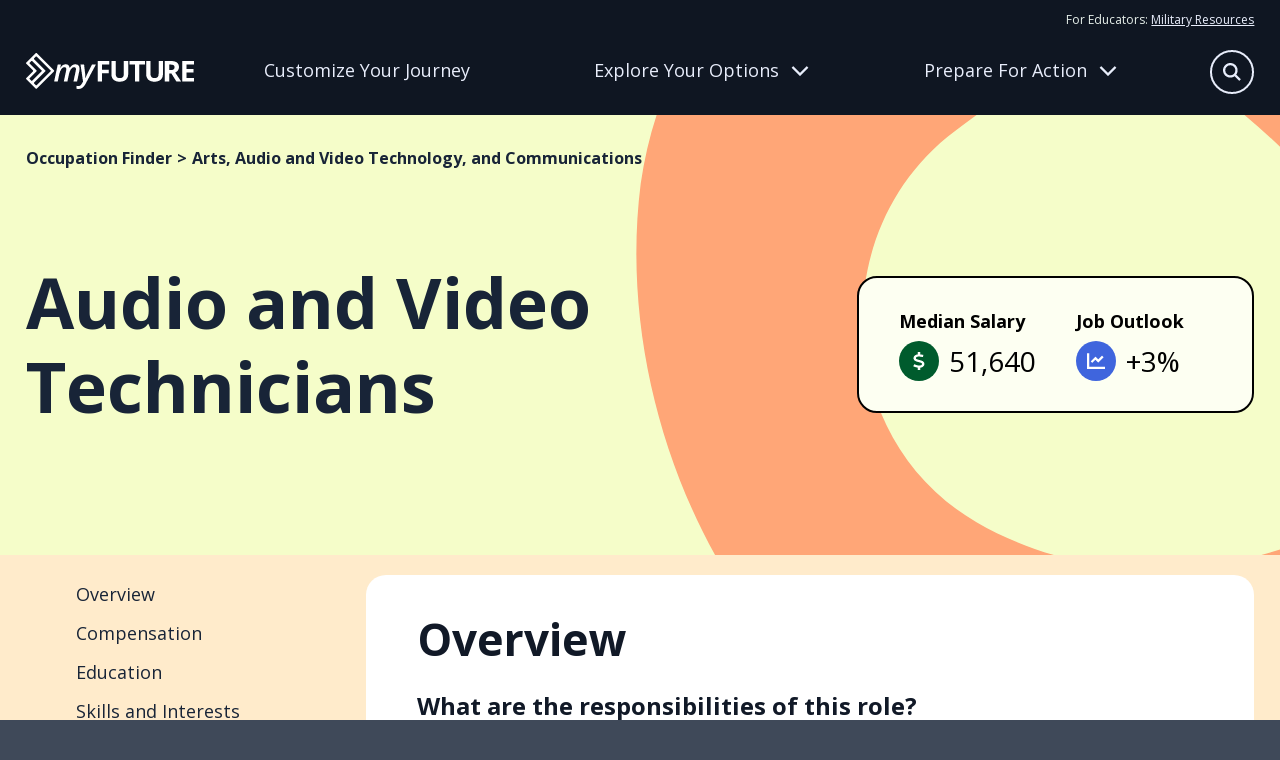

--- FILE ---
content_type: text/html
request_url: https://myfuture.com/occupations-industries/occupations/audio-and-video-technicians/
body_size: 90215
content:
<!DOCTYPE html><html lang="en"><head><meta charSet="utf-8"/><meta http-equiv="x-ua-compatible" content="ie=edge"/><meta name="viewport" content="width=device-width, initial-scale=1, shrink-to-fit=no"/><meta name="generator" content="Gatsby 5.15.0"/><meta name="author" content="Department of War" data-gatsby-head="true"/><meta name="description" content="Set up, maintain, and dismantle audio and video equipment, such as microphones, sound speakers, connecting wires and cables, sound and mixing boards, video cameras, video monitors and servers, and related electronic equipment for live or recorded events, such as concerts, meetings, conventions, presentations, podcasts, news conferences, and sporting events." data-gatsby-head="true"/><meta name="keywords" content="career, applying for schools, enlisting in military, college, military opportunity, service, job, résumé, future in military" data-gatsby-head="true"/><meta property="og:description" content="Set up, maintain, and dismantle audio and video equipment, such as microphones, sound speakers, connecting wires and cables, sound and mixing boards, video cameras, video monitors and servers, and related electronic equipment for live or recorded events, such as concerts, meetings, conventions, presentations, podcasts, news conferences, and sporting events." data-gatsby-head="true"/><meta property="og:image" content="https://myfuture-assets.s3.amazonaws.com/share.jpg" data-gatsby-head="true"/><meta property="og:site_name" content="My Future" data-gatsby-head="true"/><meta property="og:title" content="Audio and Video Technicians | My Future" data-gatsby-head="true"/><meta property="og:type" content="website" data-gatsby-head="true"/><meta property="og:url" content="https://myfuture.com/occupations-industries/occupations/audio-and-video-technicians/" data-gatsby-head="true"/><style data-href="/styles.4894d5e90b9b539881f5.css" data-identity="gatsby-global-css">.mainfooter-module--footer--50a85{background-color:#182437;color:#e6fb7c}.mainfooter-module--footer--50a85 a,.mainfooter-module--footer--50a85 button{color:#fdfff2}@media screen and (pointer:fine){.mainfooter-module--footer--50a85 a,.mainfooter-module--footer--50a85 button{transition:all .4s ease}.mainfooter-module--footer--50a85 a:hover,.mainfooter-module--footer--50a85 button:hover{color:#a0a5ad}}.mainfooter-module--footer--50a85 nav a{display:block;text-decoration:none}.mainfooter-module--footer--50a85 nav a+a{margin-top:15px}.mainfooter-module--footer--50a85 nav button{background:transparent;border:0;margin:8px 0 0;padding:0}.mainfooter-module--footer--50a85 h6{font-size:1rem;font-weight:400;line-height:1.625;margin:0 0 15px}@media screen and (min-width:768px){.mainfooter-module--footer--50a85 h6{font-size:1.125rem}}.mainfooter-module--inner--4ba9c{display:grid;margin-left:auto;margin-right:auto;max-width:1600px;padding:60px 0;position:relative;row-gap:20px;width:calc(100% - clamp(30px, 4vw, 60px))}.mainfooter-module--logo--6439a a{display:inline-block}.mainfooter-module--logo--6439a a>*{pointer-events:none}.mainfooter-module--logo--6439a svg path{fill:#e6fb7c}@media screen and (pointer:fine){.mainfooter-module--logo--6439a svg path{transition:all .4s ease}.mainfooter-module--logo--6439a a:hover svg path{fill:#a1b057}}.mainfooter-module--more--5e3d1{color:#a8ccad;font-size:.875rem;line-height:1.25rem}.mainfooter-module--more--5e3d1 path{fill:#a8ccad}.mainfooter-module--more--5e3d1 a{display:inline-block}@media screen and (pointer:fine){.mainfooter-module--more--5e3d1 a path{transition:all .4s ease}.mainfooter-module--more--5e3d1 a:hover path{fill:#4f9758}}.mainfooter-module--more--5e3d1 p{margin:0 0 20px}.mainfooter-module--legal--4cfd1{color:#a8ccad;font-size:.75rem;margin:0}.mainfooter-module--legal--4cfd1 a{color:#f1fdb3}@media screen and (max-width:767px){.mainfooter-module--footer--50a85{text-align:center}.mainfooter-module--explore--fca17,.mainfooter-module--meta--353b2,.mainfooter-module--tools--50d06{border-bottom:1px solid #3f4959;padding:10px 0 30px}}@media screen and (min-width:768px){.mainfooter-module--footer--50a85 nav a+a{margin-top:8px}.mainfooter-module--footer--50a85 h6{margin-bottom:20px}.mainfooter-module--inner--4ba9c{column-gap:20px;grid-template-columns:repeat(3,1fr)}.mainfooter-module--logo--6439a{grid-column:1/-1}.mainfooter-module--more--5e3d1{grid-column:1/3}.mainfooter-module--more--5e3d1 p{margin:0 0 8px}.mainfooter-module--legal--4cfd1{grid-column:1/3}}@media screen and (min-width:992px){.mainfooter-module--inner--4ba9c{grid-template-columns:repeat(4,auto)}.mainfooter-module--more--5e3d1{grid-column:inherit}.mainfooter-module--legal--4cfd1{grid-column:1/-1}}@media screen and (min-width:1280px){.mainfooter-module--inner--4ba9c{grid-template-columns:repeat(5,auto)}.mainfooter-module--logo--6439a{grid-column:inherit}}.mainheader-module--base--ba254{background:#111927;border-bottom:1px solid transparent;color:#e6efea;position:relative}@media screen and (min-width:768px){.mainheader-module--base--ba254{background:#0f1622}}.mainheader-module--base--ba254 a{color:#e8edfb}.mainheader-module--base--ba254 a>*{pointer-events:none}@media screen and (min-width:768px){.mainheader-module--base--ba254 a{text-decoration:none}}@media screen and (pointer:fine){.mainheader-module--base--ba254 a{transition:all .4s ease}.mainheader-module--base--ba254 a:hover{color:rgba(232,237,251,.6)}}.mainheader-module--base--ba254 p{color:#e8edfb;font-size:1rem;margin:0}@media screen and (min-width:768px){.mainheader-module--base--ba254 p{line-height:1.875}}.mainheader-module--base--ba254 nav{display:grid;row-gap:20px}.mainheader-module--base--ba254 nav a{display:block;font-size:1.25rem;line-height:1.2}@media screen and (min-width:768px){.mainheader-module--base--ba254 nav a{font-size:1.125rem}}.mainheader-module--base--ba254 nav a.mainheader-module--active--672cb{color:#e6fb7c}.mainheader-module--base--ba254 nav a:first-child{align-items:center;display:flex;font-weight:700;text-decoration:none}.mainheader-module--base--ba254 nav a:first-child:after{background:#e8edfb;clip-path:path("m36.86947,17.10072l0.95713,-0.95709l-0.95713,-0.95709l-14.22943,-14.22945l-0.95709,-0.9571l-1.91421,1.9142l0.95713,0.9571l11.91712,11.91716l-31.2878,0l-1.35519,0l0,2.71036l1.35519,0l31.2878,0l-11.91712,11.91716l-0.95713,0.95709l1.91421,1.91421l0.95709,-0.95713l14.22943,-14.22943z");content:"";height:32px;left:0;position:relative;transform:scale(.6);width:38px}@media screen and (pointer:fine){.mainheader-module--base--ba254 nav a:first-child:after{opacity:0;transition:all .4s ease}.mainheader-module--base--ba254 nav a:first-child:hover:after{background:rgba(232,237,251,.6);left:10px;opacity:1}}.mainheader-module--inner--24593{align-content:center;column-gap:12px;display:grid;grid-template-columns:1fr auto auto;height:78px;margin-left:auto;margin-right:auto;max-width:1600px;position:relative;width:calc(100% - clamp(30px, 4vw, 60px))}@media screen and (min-width:768px){.mainheader-module--inner--24593{column-gap:20px;grid-template-columns:168px 1fr;grid-template-rows:auto 1fr;height:114px;justify-items:center;row-gap:0}}@media screen and (min-width:992px){.mainheader-module--inner--24593{column-gap:40px}}.mainheader-module--logo--60525{align-self:center;line-height:1}.mainheader-module--logo--60525>*{pointer-events:none}.mainheader-module--logo--60525 g{fill:#fff}@media screen and (pointer:fine){.mainheader-module--logo--60525 g{transition:all .4s ease}.mainheader-module--logo--60525:hover g{fill:rgba(232,237,251,.7)}}.mainheader-module--tier-one--357ea{align-items:center;background:transparent;border:none;color:#e8edfb;column-gap:12px;display:grid;font-size:clamp(1.75rem,3.5vw,2.375rem);font-weight:700;grid-template-columns:1fr 40px;line-height:1.2;margin-left:auto;margin-right:auto;max-width:1600px;padding:30px 0;position:relative;text-align:left;text-decoration:none;transition:color .4s ease;width:calc(100% - clamp(30px, 4vw, 60px))}.mainheader-module--tier-one--357ea svg{transition:transform .4s ease}.mainheader-module--tier-one--357ea.mainheader-module--active--672cb,.mainheader-module--tier-one--357ea[data-state=open]{color:#eafc92}.mainheader-module--tier-one--357ea.mainheader-module--active--672cb svg,.mainheader-module--tier-one--357ea[data-state=open] svg{transform:rotate(180deg)}.mainheader-module--accordion-item--1236a,a.mainheader-module--tier-one--357ea{position:relative}.mainheader-module--accordion-item--1236a:after,a.mainheader-module--tier-one--357ea:after{background:#fff;bottom:0;content:"";height:1px;left:50%;position:absolute;transform:translateX(-50%);width:100%}.mainheader-module--accordion-item--1236a{background:#111927;border-left:1px solid transparent}.mainheader-module--accordion-item--1236a:after{width:calc(100% - clamp(30px, 4vw, 60px))}.mainheader-module--accordion-item--1236a[data-state=open]{background:#182437;border-left-color:#eafc92}.mainheader-module--accordion-content--c573f{margin-left:auto;margin-right:auto;max-width:1600px;position:relative;width:calc(100% - clamp(30px, 4vw, 60px))}.mainheader-module--accordion-content--c573f[data-state=open]{animation:mainheader-module--slideDown--06bb1 .4s ease-out;padding-bottom:30px}.mainheader-module--accordion-content--c573f[data-state=closed]{animation:mainheader-module--slideUp--8b207 .4s ease-out}.mainheader-module--triggers--a70fb{display:none}@media screen and (min-width:768px){.mainheader-module--triggers--a70fb{column-gap:30px;display:grid;grid-template-columns:repeat(3,1fr);justify-items:flex-start;max-width:960px;opacity:1;padding-right:48px;transition:opacity .4s ease;width:100%}}@media screen and (min-width:992px){.mainheader-module--triggers--a70fb{padding-right:24px}}@media screen and (min-width:1280px){.mainheader-module--triggers--a70fb{padding-right:0}}.mainheader-module--triggers--a70fb a{align-items:center;border-bottom:3px solid transparent;display:grid;line-height:1.2;text-align:center;transition:border .4s ease,color .4s ease}.mainheader-module--triggers--a70fb a[data-active=active]{color:#eafc92}.mainheader-module--triggers--a70fb button{align-items:center;background:transparent;border:0;border-bottom:3px solid transparent;color:#e8edfb;column-gap:12px;display:grid;grid-template-columns:1fr 40px;grid-template-columns:1fr auto;line-height:1.2;padding:0;transition:border .4s ease}.mainheader-module--triggers--a70fb button svg{height:18px;transition:transform .4s ease;width:18px}.mainheader-module--triggers--a70fb button[data-active=active]{border-bottom-color:#eafc92;color:#eafc92}.mainheader-module--triggers--a70fb button[data-state=open]{border-bottom-color:transparent;color:#eafc92}.mainheader-module--triggers--a70fb button[data-state=open] svg{transform:rotate(180deg)}@media screen and (pointer:fine){.mainheader-module--triggers--a70fb button{transition:all .4s ease}.mainheader-module--triggers--a70fb button:hover{color:rgba(232,237,251,.6)}.mainheader-module--triggers--a70fb button:hover[data-active=active],.mainheader-module--triggers--a70fb button:hover[data-state=open]{color:#eafc92}}.mainheader-module--flyout-explore--6d5a1,.mainheader-module--flyout-prepare--fc5b5{background:#0f1622;bottom:0;display:none;opacity:1;overflow:hidden;position:absolute;transition:transform .4s ease,opacity .4s ease;width:100%;z-index:-1}@media screen and (min-width:768px){.mainheader-module--flyout-explore--6d5a1,.mainheader-module--flyout-prepare--fc5b5{display:block}}.mainheader-module--flyout-explore--6d5a1 .mainheader-module--nav-wrap--5bbd7{grid-template-columns:270px 300px}.mainheader-module--flyout-explore--6d5a1 .mainheader-module--nav-wrap--5bbd7>:last-child{grid-column:1/-1}@media screen and (min-width:992px){.mainheader-module--flyout-explore--6d5a1 .mainheader-module--nav-wrap--5bbd7{grid-template-columns:repeat(3,1fr)}.mainheader-module--flyout-explore--6d5a1 .mainheader-module--nav-wrap--5bbd7>:last-child{grid-column:inherit}}.mainheader-module--flyout-prepare--fc5b5 .mainheader-module--scribble--0c4b5{bottom:-100px}.mainheader-module--nav-wrap--5bbd7{display:grid;max-width:610px;row-gap:30px}@media screen and (min-width:768px){.mainheader-module--nav-wrap--5bbd7{column-gap:30px;margin:0 auto;padding:30px 20px 40px}}@media screen and (min-width:992px){.mainheader-module--nav-wrap--5bbd7{grid-template-columns:repeat(3,1fr);max-width:1000px}}@media screen and (min-width:1280px){.mainheader-module--nav-wrap--5bbd7{max-width:960px;padding:30px 0 40px;transform:translateX(104px)}}.mainheader-module--column--51f23{align-content:flex-start;display:grid;row-gap:30px}@media screen and (min-width:768px){.mainheader-module--column--51f23{row-gap:12px}.mainheader-module--column--51f23 nav+nav{margin-top:10px}}.mainheader-module--inner--24593 .mainheader-module--resources--b5098{display:none}@media screen and (min-width:768px){.mainheader-module--inner--24593 .mainheader-module--resources--b5098{display:block;font-size:.75rem;grid-column:1/-1;grid-row:1;justify-self:right;padding-top:10px}.mainheader-module--inner--24593 .mainheader-module--resources--b5098 a{text-decoration:underline}}.mainheader-module--mobile-nav--b7a8c .mainheader-module--resources--b5098{margin:30px auto;max-width:1600px;position:relative;width:calc(100% - clamp(30px, 4vw, 60px))}@media screen and (min-width:768px){.mainheader-module--mobile-nav--b7a8c .mainheader-module--resources--b5098{display:none}.mainheader-module--bonus--b0220{border-left:1px solid #a0b3ee;padding-left:15px}}.mainheader-module--search-bar--7e06a{background:#111927;bottom:0;padding:20px;position:absolute;transition:transform .4s ease,opacity .4s ease;width:100%;z-index:-1}@media screen and (min-width:992px){.mainheader-module--search-bar--7e06a{left:50%;opacity:0;padding:0;pointer-events:none;transform:translate(-38%,-15px);width:620px;z-index:1}}.mainheader-module--search-bar--7e06a form{background:#182437;border:1px solid #e8edfb;border-radius:50px;height:54px;margin:0 auto;max-width:580px;position:relative;width:100%}.mainheader-module--search-bar--7e06a input{background:transparent;border:none;color:#e8edfb;font-size:1rem;height:100%;line-height:1.625;padding:5px 30px;width:100%}@media screen and (min-width:768px){.mainheader-module--search-bar--7e06a input{font-size:1.125rem}}.mainheader-module--search-bar--7e06a input:focus{border-radius:50px}.mainheader-module--search-bar--7e06a input::placeholder{color:#fff}.mainheader-module--search-bar--7e06a button{align-items:center;background:#f5f6f6;border:none;border-radius:50px;color:#0f1622;display:flex;height:24px;justify-content:center;position:absolute;right:12px;top:50%;transform:translateY(-50%);width:24px}.mainheader-module--search-bar--7e06a button[type=submit]{background:#ff6615;color:#fff;height:36px;position:absolute;right:8px;top:50%;visibility:hidden;width:36px}.mainheader-module--mobile-nav--b7a8c{background:#111927;height:0;overflow:auto;position:absolute;top:78px;transition:height .4s ease,opacity .4s ease;width:100%}@media screen and (min-width:768px){.mainheader-module--mobile-nav--b7a8c{display:none}}.mainheader-module--scribble--0c4b5{bottom:0;position:absolute;right:-100px;transform:translate(10%,66%) rotate(50deg) skew(0,25deg);width:630px;z-index:-1}.mainheader-module--scribble--0c4b5 path{fill:#3f4959}.mainheader-module--search-button--ed8f6{align-content:center;align-items:center;background:transparent;border:none;color:#e8edfb;display:grid;grid-template-columns:32px 70px;overflow:hidden;padding:0;transform:translateX(0);transition:all .4s ease;width:32px}.mainheader-module--search-button--ed8f6[data-state=open]{transform:translateX(32px);width:70px}.mainheader-module--search-button--ed8f6[data-state=open] span{transform:translateX(-32px)}.mainheader-module--search-button--ed8f6 span:first-child{align-items:center;border:1.5px solid #e8edfb;border-radius:50%;display:inline-flex;height:32px;justify-content:center;transition:all .4s ease;width:32px}.mainheader-module--search-button--ed8f6 span:first-child svg{height:14px;width:14px}.mainheader-module--search-button--ed8f6 span:last-child{display:inline-block;transition:all .4s ease;width:70px}.mainheader-module--search-button--ed8f6 span:last-child svg{height:32px;width:24px}@media screen and (min-width:768px){.mainheader-module--search-button--ed8f6{bottom:25px;font-size:1rem;position:absolute;right:0}.mainheader-module--search-button--ed8f6[data-state=open]{transform:none}}@media screen and (min-width:992px){.mainheader-module--search-button--ed8f6{bottom:20px;grid-template-columns:44px 70px;width:44px}.mainheader-module--search-button--ed8f6[data-state=open] span{transform:translateX(-44px)}.mainheader-module--search-button--ed8f6 span:first-child{height:44px;width:44px}.mainheader-module--search-button--ed8f6 span:first-child svg{height:18px;width:18px}}@media screen and (pointer:fine){.mainheader-module--search-button--ed8f6 span{transition:all .4s ease}.mainheader-module--search-button--ed8f6:hover span{border-color:rgba(232,237,251,.6);color:rgba(232,237,251,.6)}}.mainheader-module--hamburger-button--4ee72{align-content:center;align-items:center;background:transparent;border:none;color:#e8edfb;display:grid;grid-template-columns:32px 32px;overflow:hidden;padding:0;transition:all .4s ease;width:32px}.mainheader-module--hamburger-button--4ee72 span{align-items:center;display:inline-flex;justify-content:center;transition:all .4s ease}.mainheader-module--hamburger-button--4ee72[data-state=open] span{transform:translateX(-32px)}@media screen and (min-width:768px){.mainheader-module--hamburger-button--4ee72{display:none}}.mainheader-module--searchbar-active--20f13 .mainheader-module--search-bar--7e06a{transform:translateY(100%)}@media screen and (min-width:992px){.mainheader-module--searchbar-active--20f13 .mainheader-module--search-bar--7e06a{opacity:1;pointer-events:all;transform:translate(-38%,-15px)}}.mainheader-module--searchbar-active--20f13 .mainheader-module--flyout-explore--6d5a1,.mainheader-module--searchbar-active--20f13 .mainheader-module--flyout-prepare--fc5b5,.mainheader-module--searchbar-active--20f13 .mainheader-module--hamburger-button--4ee72,.mainheader-module--searchbar-active--20f13 .mainheader-module--mobile-nav--b7a8c,.mainheader-module--searchbar-active--20f13 .mainheader-module--triggers--a70fb{opacity:0;pointer-events:none}.mainheader-module--hamburger-active--ddd29 .mainheader-module--mobile-nav--b7a8c{height:calc(100vh - 78px)}.mainheader-module--prepare-active--84fdc{border-bottom-color:#3f4959}.mainheader-module--prepare-active--84fdc .mainheader-module--flyout-prepare--fc5b5{bottom:1px;transform:translateY(100%)}.mainheader-module--explore-active--31afe{border-bottom-color:#3f4959}.mainheader-module--explore-active--31afe .mainheader-module--flyout-explore--6d5a1{bottom:1px;transform:translateY(100%)}@keyframes mainheader-module--slideDown--06bb1{0%{height:0;opacity:0}to{height:var(--radix-accordion-content-height);opacity:1}}@keyframes mainheader-module--slideUp--8b207{0%{height:var(--radix-accordion-content-height);opacity:1}to{height:0;opacity:0}}
/*! modern-normalize v2.0.0 | MIT License | https://github.com/sindresorhus/modern-normalize */*,:after,:before{box-sizing:border-box}html{-webkit-text-size-adjust:100%;font-family:system-ui,Segoe UI,Roboto,Helvetica,Arial,sans-serif,Apple Color Emoji,Segoe UI Emoji;line-height:1.15;tab-size:4}body{margin:0}hr{color:inherit;height:0}abbr[title]{-webkit-text-decoration:underline dotted;text-decoration:underline dotted}b,strong{font-weight:bolder}code,kbd,pre,samp{font-family:ui-monospace,SFMono-Regular,Consolas,Liberation Mono,Menlo,monospace;font-size:1em}small{font-size:80%}sub,sup{font-size:75%;line-height:0;position:relative;vertical-align:baseline}sub{bottom:-.25em}sup{top:-.5em}table{border-color:inherit;text-indent:0}button,input,optgroup,select,textarea{font-family:inherit;font-size:100%;line-height:1.15;margin:0}button,select{text-transform:none}[type=button],[type=reset],[type=submit],button{-webkit-appearance:button}::-moz-focus-inner{border-style:none;padding:0}:-moz-focusring{outline:1px dotted ButtonText}:-moz-ui-invalid{box-shadow:none}legend{padding:0}progress{vertical-align:baseline}::-webkit-inner-spin-button,::-webkit-outer-spin-button{height:auto}[type=search]{-webkit-appearance:textfield;outline-offset:-2px}::-webkit-search-decoration{-webkit-appearance:none}::-webkit-file-upload-button{-webkit-appearance:button;font:inherit}summary{display:list-item}.buttonBack___1mlaL,.buttonFirst___2rhFr,.buttonLast___2yuh0,.buttonNext___2mOCa,.buttonNext___3Lm3s,.dot___3c3SI{cursor:pointer}.image___xtQGH{display:block;height:100%;width:100%}.spinner___27VUp{animation-duration:1s;animation-iteration-count:infinite;animation-name:spin___S3UuE;animation-timing-function:linear;border:4px solid #a9a9a9;border-radius:30px;border-top-color:#000;height:30px;left:calc(50% - 15px);position:absolute;top:calc(50% - 15px);width:30px}@keyframes spin___S3UuE{0%{transform:rotate(0deg)}to{transform:rotate(1turn)}}.container___2O72F{height:100%;overflow:hidden;position:relative;width:100%}.overlay___IV4qY{bottom:0;cursor:zoom-in;left:0;opacity:0;position:absolute;right:0;top:0;transition:opacity .3s,transform .3s}.hover___MYy31,.loading___1pvNI,.zoom___3kqYk{opacity:1}.imageLoadingSpinnerContainer___3UIPD{background-color:#f4f4f4;bottom:0;left:0;position:absolute;right:0;top:0}.slide___3-Nqo{box-sizing:border-box;display:block;height:0;list-style-type:none;margin:0;position:relative}.slide___3-Nqo:focus{outline:none!important}.slideHorizontal___1NzNV{float:left}[dir=rtl] .slideHorizontal___1NzNV{direction:rtl;transform:scaleX(-1)}.slideInner___2mfX9{height:100%;left:0;position:absolute;top:0;width:100%}.focusRing___1airF{bottom:5px;left:5px;outline-color:Highlight;outline-style:solid;outline-width:5px;pointer-events:none;position:absolute;right:5px;top:5px}@media (-webkit-min-device-pixel-ratio:0){.focusRing___1airF{outline-color:-webkit-focus-ring-color;outline-style:auto}}.horizontalSlider___281Ls{overflow:hidden;position:relative}.horizontalSlider___281Ls:not(.touchDisabled___2qs4y){touch-action:pan-y pinch-zoom}[dir=rtl] .horizontalSlider___281Ls{direction:ltr;transform:scaleX(-1)}.horizontalSliderTray___1L-0W{overflow:hidden;width:100%}.verticalSlider___34ZFD{overflow:hidden;position:relative}.verticalSliderTray___267D8{overflow:hidden}.verticalTray___12Key{float:left}.verticalSlideTrayWrap___2nO7o{overflow:hidden}.sliderTray___-vHFQ{display:block;list-style:none;margin:0;padding:0}.sliderAnimation___300FY{transition:transform .5s;transition-timing-function:cubic-bezier(.645,.045,.355,1);will-change:transform}.masterSpinnerContainer___1Z6hB{background-color:#f4f4f4;bottom:0;left:0;position:absolute;right:0;top:0}body{background-color:#3f4959;color:#182437;font-family:Open Sans,sans-serif;font-size:1rem;font-style:"normal";font-weight:400;line-height:1.625;overflow-x:hidden}@media screen and (min-width:768px){body{font-size:1.125rem}}main h1,main h2,main h3,main h4,main h5,main h6{margin:0}main b,main strong{font-family:Open Sans,sans-serif;font-style:"normal";font-weight:700}main iframe,main img{max-width:100%;vertical-align:middle}main p{margin:0 0 1rem}main p:last-child{margin:0}main a{color:#182437}@media screen and (pointer:fine){main a{transition:color .4s ease}main a:hover{color:rgba(24,36,55,.6)}}main a>*{pointer-events:none}button{font-size:1rem;line-height:1.625}@media screen and (min-width:768px){button{font-size:1.125rem}}@media screen and (pointer:fine){button{cursor:pointer}}button:disabled{cursor:not-allowed}button>*{pointer-events:none}.headroom-wrapper{position:relative;z-index:9990}.carousel__slide-focus-ring{display:none!important;outline-width:0!important}.osano-cm-widget{display:none}.osano-cm-list-item:has([for=osano-cm-drawer-toggle--category_OPT_OUT]){display:none}.accordion-module--beige--4d34d{background-color:#fff5e5}.accordion-module--beige--4d34d>svg path{fill:#ffebcb}.accordion-module--blue--859d2{background-color:#0f2b83;color:#fff}.accordion-module--blue--859d2>svg path{fill:#1846d6}.accordion-module--blue--859d2 .accordion-module--cta-group--4b236 a:first-child{background:#0f2b83;border:2px solid #0f2b83;border-radius:50px;color:#fff;display:inline-block;font-weight:700;line-height:1.4;padding:8px 40px 10px;text-decoration:none}.accordion-module--blue--859d2 .accordion-module--cta-group--4b236 a:first-child:after{background-color:#fff}@media screen and (pointer:fine){.accordion-module--blue--859d2 .accordion-module--cta-group--4b236 a:first-child{transition:all .4s ease}.accordion-module--blue--859d2 .accordion-module--cta-group--4b236 a:first-child:hover{background:rgba(15,43,131,.7);border-color:rgba(15,43,131,0)}}.accordion-module--blue--859d2 .accordion-module--cta-group--4b236 a:first-child:disabled{background:#e8e9eb;border-color:#e6efea;color:#a0a5ad}.accordion-module--blue--859d2 .accordion-module--cta-group--4b236 a:first-child:disabled:after{background-color:#a0a5ad}@media screen and (pointer:fine){.accordion-module--blue--859d2 .accordion-module--cta-group--4b236 a:first-child:disabled:hover{background:#e8e9eb;color:#a0a5ad}.accordion-module--blue--859d2 .accordion-module--cta-group--4b236 a:first-child:disabled:hover:after{background-color:#a0a5ad}}.accordion-module--blue--859d2 .accordion-module--cta-group--4b236 a:nth-child(n+2){background-color:transparent;border:none;color:#fff;font-weight:700;padding:0;text-decoration:underline}@media screen and (pointer:fine){.accordion-module--blue--859d2 .accordion-module--cta-group--4b236 a:nth-child(n+2){cursor:pointer;transition:color .4s ease}.accordion-module--blue--859d2 .accordion-module--cta-group--4b236 a:nth-child(n+2):hover{color:hsla(0,0%,100%,.6)}}.accordion-module--blue-dark--d56a4{background-color:#182437;color:#fff}.accordion-module--blue-dark--d56a4>svg path{fill:#0f2b83}.accordion-module--green--c0353{background-color:#2b8236;color:#fff}.accordion-module--green--c0353>svg path{fill:#005b2d}.accordion-module--green--c0353 .accordion-module--cta-group--4b236 a:first-child{background:#000;border:2px solid #000;border-radius:50px;color:#fff;display:inline-block;font-weight:700;line-height:1.4;padding:8px 40px 10px;text-decoration:none}.accordion-module--green--c0353 .accordion-module--cta-group--4b236 a:first-child:after{background-color:#fff}@media screen and (pointer:fine){.accordion-module--green--c0353 .accordion-module--cta-group--4b236 a:first-child{transition:all .4s ease}.accordion-module--green--c0353 .accordion-module--cta-group--4b236 a:first-child:hover{background:rgba(0,0,0,.7);border-color:transparent}}.accordion-module--green--c0353 .accordion-module--cta-group--4b236 a:first-child:disabled{background:#e8e9eb;border-color:#e6efea;color:#a0a5ad}.accordion-module--green--c0353 .accordion-module--cta-group--4b236 a:first-child:disabled:after{background-color:#a0a5ad}@media screen and (pointer:fine){.accordion-module--green--c0353 .accordion-module--cta-group--4b236 a:first-child:disabled:hover{background:#e8e9eb;color:#a0a5ad}.accordion-module--green--c0353 .accordion-module--cta-group--4b236 a:first-child:disabled:hover:after{background-color:#a0a5ad}}.accordion-module--green--c0353 .accordion-module--cta-group--4b236 a:nth-child(n+2){background-color:transparent;border:none;color:#000;font-weight:700;padding:0;text-decoration:underline}@media screen and (pointer:fine){.accordion-module--green--c0353 .accordion-module--cta-group--4b236 a:nth-child(n+2){cursor:pointer;transition:color .4s ease}.accordion-module--green--c0353 .accordion-module--cta-group--4b236 a:nth-child(n+2):hover{color:rgba(0,0,0,.6)}}.accordion-module--green-dark--c686b{background-color:#00401f;color:#fff}.accordion-module--green-dark--c686b>svg path{fill:#2b8236}.accordion-module--orange--ca2d6{background-color:#ff6615;color:#fff}.accordion-module--orange--ca2d6>svg path{fill:#ffebcb}.accordion-module--white--a80d9{background-color:#fff;color:#000}.accordion-module--white--a80d9>svg path{fill:#000}.accordion-module--white--a80d9 .accordion-module--cta-group--4b236 a:first-child{background:#fff;border:2px solid #fff;border-radius:50px;color:#000;display:inline-block;font-weight:700;line-height:1.4;padding:8px 40px 10px;text-decoration:none}.accordion-module--white--a80d9 .accordion-module--cta-group--4b236 a:first-child:after{background-color:#000}@media screen and (pointer:fine){.accordion-module--white--a80d9 .accordion-module--cta-group--4b236 a:first-child{transition:all .4s ease}.accordion-module--white--a80d9 .accordion-module--cta-group--4b236 a:first-child:hover{background:hsla(0,0%,100%,.7);border-color:hsla(0,0%,100%,0)}}.accordion-module--white--a80d9 .accordion-module--cta-group--4b236 a:first-child:disabled{background:#e8e9eb;border-color:#e6efea;color:#a0a5ad}.accordion-module--white--a80d9 .accordion-module--cta-group--4b236 a:first-child:disabled:after{background-color:#a0a5ad}@media screen and (pointer:fine){.accordion-module--white--a80d9 .accordion-module--cta-group--4b236 a:first-child:disabled:hover{background:#e8e9eb;color:#a0a5ad}.accordion-module--white--a80d9 .accordion-module--cta-group--4b236 a:first-child:disabled:hover:after{background-color:#a0a5ad}}.accordion-module--dots--07e96{position:relative}.accordion-module--dots--07e96>div{position:relative;z-index:1}.accordion-module--dots--07e96>svg{bottom:0;pointer-events:none;position:absolute;right:clamp(30px,4vw,60px);transform:translateY(33%);z-index:1}.accordion-module--ribbon--2dc26{position:relative}.accordion-module--ribbon--2dc26>div{position:relative;z-index:1}.accordion-module--ribbon--2dc26>svg{bottom:0;pointer-events:none;position:absolute;right:0;transform:translateY(45%);z-index:1}.accordion-module--slash--0d5a3{overflow:hidden;position:relative}.accordion-module--slash--0d5a3>div{position:relative;z-index:1}.accordion-module--slash--0d5a3>svg{pointer-events:none;position:absolute;right:0;top:0;z-index:1;z-index:inherit}.accordion-module--splat--3eb9b{overflow:hidden;position:relative}.accordion-module--splat--3eb9b>div{position:relative;z-index:1}.accordion-module--splat--3eb9b>svg{pointer-events:none;position:absolute;right:clamp(-150px,-40vw,0px);top:clamp(-40px,-40vw,50px);width:clamp(400px,80vw,800px);z-index:1}.accordion-module--star--5a6ad{position:relative}.accordion-module--star--5a6ad>div{position:relative;z-index:1}.accordion-module--star--5a6ad>svg{left:clamp(30px,4vw,60px);pointer-events:none;position:absolute;top:0;transform:translateY(-50%);z-index:1}.accordion-module--swash--7af28{overflow:hidden;position:relative}.accordion-module--swash--7af28>div{position:relative;z-index:1}.accordion-module--swash--7af28>svg{pointer-events:none;position:absolute;right:0;top:50%;transform:translateY(-50%);z-index:1;z-index:inherit}.accordion-module--a-desert-sand--7c6d5{-webkit-tap-highlight-color:transparent;background:#fff5e5;padding:clamp(30px,4vw,60px) 0;position:relative;-webkit-user-select:none;user-select:none}.accordion-module--a-desert-sand--7c6d5 .accordion-module--accordion-trigger--c8d8c span{border-radius:50%;height:48px;position:relative;width:48px}@media screen and (pointer:fine){.accordion-module--a-desert-sand--7c6d5 .accordion-module--accordion-trigger--c8d8c span{transition:all .4s ease}}.accordion-module--a-desert-sand--7c6d5 .accordion-module--accordion-trigger--c8d8c span svg{left:50%;position:absolute;top:50%;transform:translate(-50%,-50%);transition:all .4s ease}.accordion-module--a-desert-sand--7c6d5 .accordion-module--accordion-trigger--c8d8c span svg:first-child{opacity:1}.accordion-module--a-desert-sand--7c6d5 .accordion-module--accordion-trigger--c8d8c span svg:last-child{transform:translate(-50%,-50%) rotate(90deg)}.accordion-module--a-desert-sand--7c6d5 .accordion-module--accordion-trigger--c8d8c[data-state=open] span svg:first-child{opacity:0;transform:translate(-50%,-50%) rotate(-90deg)}.accordion-module--a-desert-sand--7c6d5 .accordion-module--accordion-trigger--c8d8c[data-state=open] span svg:last-child{transform:translate(-50%,-50%)}@media screen and (pointer:fine){.accordion-module--a-desert-sand--7c6d5 .accordion-module--accordion-trigger--c8d8c span{transition:all .4s ease}.accordion-module--a-desert-sand--7c6d5 .accordion-module--accordion-trigger--c8d8c:hover span{background:rgba(0,0,0,.6)}}.accordion-module--a-desert-sand--7c6d5 .accordion-module--accordion-content--f7f77{overflow:hidden}.accordion-module--a-desert-sand--7c6d5 .accordion-module--accordion-content--f7f77[data-state=open]{animation:accordion-module--slideDown--b3a10 .4s ease}.accordion-module--a-desert-sand--7c6d5 .accordion-module--accordion-content--f7f77[data-state=closed]{animation:accordion-module--slideUp--d2d9d .4s ease}.accordion-module--a-desert-sand--7c6d5>svg{pointer-events:none;position:absolute}.accordion-module--a-desert-sand--7c6d5 .accordion-module--inner--c3660{display:grid;row-gap:10px}.accordion-module--a-desert-sand--7c6d5 .accordion-module--accordion--f6f73{display:grid;row-gap:20px}.accordion-module--a-desert-sand--7c6d5 .accordion-module--accordion-item--1eb5e{background:#fff}.accordion-module--a-desert-sand--7c6d5 .accordion-module--title--9fb32{margin-bottom:clamp(15px,2vw,30px)}.accordion-module--a-desert-sand--7c6d5 .accordion-module--title--9fb32>*{font-size:clamp(2.75rem,5vw,3.125rem);line-height:1.2}.accordion-module--a-desert-sand--7c6d5 .accordion-module--cta--fa037{align-items:center;background-color:transparent;border:none;color:#000;display:flex;font-weight:700;margin-top:20px;padding:0;text-decoration:none}.accordion-module--a-desert-sand--7c6d5 .accordion-module--cta--fa037:after{background:#000;clip-path:path("M53.6016 18.2998H54.8087L53.9551 17.4463L40.2793 3.77047C39.748 3.23917 39.748 2.36044 40.2793 1.82914C40.8106 1.29784 41.6894 1.29784 42.2207 1.82914L59.0957 18.7041C59.627 19.2354 59.627 20.1142 59.0957 20.6455L42.2207 37.5205C41.6894 38.0518 40.8106 38.0518 40.2793 37.5205C39.748 36.9892 39.748 36.1104 40.2793 35.5791L53.9551 21.9034L54.8087 21.0498H53.6016H1.875C1.11989 21.0498 0.5 20.4299 0.5 19.6748C0.5 18.9197 1.11989 18.2998 1.875 18.2998H53.6016Z");content:"";display:block;height:44px;left:0;padding-right:60px;position:relative;transform:scale(.65);width:60px}@media screen and (min-width:768px){.accordion-module--a-desert-sand--7c6d5 .accordion-module--cta--fa037:after{margin-left:10px;transform:scale(.75)}}.accordion-module--a-desert-sand--7c6d5 .accordion-module--cta--fa037[href^=http]:after{clip-path:path("M17.4565 1.47775C17.4565 2.24147 18.0709 2.8559 18.8346 2.8559H24.6975L11.8865 15.6611C11.3467 16.2009 11.3467 17.0737 11.8865 17.6078C12.4263 18.1418 13.2991 18.1475 13.8331 17.6078L26.6384 4.80252L26.6441 10.6654C26.6441 11.4291 27.2585 12.0435 28.0222 12.0435C28.786 12.0435 29.4004 11.4291 29.4004 10.6654V1.47775C29.4004 0.714032 28.786 0.0996094 28.0222 0.0996094H18.8346C18.0709 0.0996094 17.4565 0.714032 17.4565 1.47775ZM4.13443 1.93713C1.84901 1.93713 0 3.78614 0 6.07156V25.3656C0 27.651 1.84901 29.5 4.13443 29.5H23.4284C25.7139 29.5 27.5629 27.651 27.5629 25.3656V18.0155C27.5629 17.2518 26.9484 16.6373 26.1847 16.6373C25.421 16.6373 24.8066 17.2518 24.8066 18.0155V25.3656C24.8066 26.1293 24.1922 26.7437 23.4284 26.7437H4.13443C3.37071 26.7437 2.75629 26.1293 2.75629 25.3656V6.07156C2.75629 5.30784 3.37071 4.69342 4.13443 4.69342H11.4845C12.2482 4.69342 12.8627 4.079 12.8627 3.31528C12.8627 2.55156 12.2482 1.93713 11.4845 1.93713H4.13443Z");height:30px;width:30px}@media screen and (min-width:768px){.accordion-module--a-desert-sand--7c6d5 .accordion-module--cta--fa037[href^=http]:after{margin-left:0}}@media screen and (pointer:fine){.accordion-module--a-desert-sand--7c6d5 .accordion-module--cta--fa037{cursor:pointer}.accordion-module--a-desert-sand--7c6d5 .accordion-module--cta--fa037:after{transition:all .4s ease}.accordion-module--a-desert-sand--7c6d5 .accordion-module--cta--fa037:hover:after{left:10px}}.accordion-module--a-desert-sand--7c6d5 .accordion-module--accordion-item--1eb5e{border-radius:50px;padding:20px}@media screen and (min-width:768px){.accordion-module--a-desert-sand--7c6d5 .accordion-module--accordion-item--1eb5e{padding:30px}}.accordion-module--a-desert-sand--7c6d5 .accordion-module--accordion-trigger--c8d8c{align-items:center;background:transparent;border:none;column-gap:15px;display:grid;font-size:clamp(1.25rem,2.5vw,1.5rem);grid-template-columns:1fr auto;line-height:1.25;padding:0;text-align:left;width:100%}@media screen and (pointer:fine){.accordion-module--a-desert-sand--7c6d5 .accordion-module--accordion-trigger--c8d8c{transition:all .4s ease}}.accordion-module--a-desert-sand--7c6d5 .accordion-module--accordion-trigger--c8d8c span{pointer-events:none}.accordion-module--a-desert-sand--7c6d5 .accordion-module--accordion-content--f7f77>*{margin-top:20px}.accordion-module--a-desert-sand--7c6d5 .accordion-module--inner--c3660{margin-left:auto;margin-right:auto;max-width:820px;position:relative;width:calc(100% - clamp(30px, 4vw, 60px))}.accordion-module--a-desert-sand--7c6d5 .accordion-module--title--9fb32{color:#111927}.accordion-module--a-desert-sand--7c6d5 .accordion-module--accordion-trigger--c8d8c{color:#0f1622}.accordion-module--a-desert-sand--7c6d5 .accordion-module--accordion-trigger--c8d8c span{background:#000;color:#fff}@media screen and (pointer:fine){.accordion-module--a-desert-sand--7c6d5 .accordion-module--accordion-trigger--c8d8c:hover{color:rgba(15,22,34,.6)}}.accordion-module--b-desert-sand--fb3a0{-webkit-tap-highlight-color:transparent;background:#fff5e5;padding:clamp(30px,4vw,60px) 0;position:relative;-webkit-user-select:none;user-select:none}.accordion-module--b-desert-sand--fb3a0 .accordion-module--accordion-trigger--c8d8c span{border-radius:50%;height:48px;position:relative;width:48px}@media screen and (pointer:fine){.accordion-module--b-desert-sand--fb3a0 .accordion-module--accordion-trigger--c8d8c span{transition:all .4s ease}}.accordion-module--b-desert-sand--fb3a0 .accordion-module--accordion-trigger--c8d8c span svg{left:50%;position:absolute;top:50%;transform:translate(-50%,-50%);transition:all .4s ease}.accordion-module--b-desert-sand--fb3a0 .accordion-module--accordion-trigger--c8d8c span svg:first-child{opacity:1}.accordion-module--b-desert-sand--fb3a0 .accordion-module--accordion-trigger--c8d8c span svg:last-child{transform:translate(-50%,-50%) rotate(90deg)}.accordion-module--b-desert-sand--fb3a0 .accordion-module--accordion-trigger--c8d8c[data-state=open] span svg:first-child{opacity:0;transform:translate(-50%,-50%) rotate(-90deg)}.accordion-module--b-desert-sand--fb3a0 .accordion-module--accordion-trigger--c8d8c[data-state=open] span svg:last-child{transform:translate(-50%,-50%)}@media screen and (pointer:fine){.accordion-module--b-desert-sand--fb3a0 .accordion-module--accordion-trigger--c8d8c span{transition:all .4s ease}.accordion-module--b-desert-sand--fb3a0 .accordion-module--accordion-trigger--c8d8c:hover span{background:rgba(0,0,0,.6)}}.accordion-module--b-desert-sand--fb3a0 .accordion-module--accordion-content--f7f77{overflow:hidden}.accordion-module--b-desert-sand--fb3a0 .accordion-module--accordion-content--f7f77[data-state=open]{animation:accordion-module--slideDown--b3a10 .4s ease}.accordion-module--b-desert-sand--fb3a0 .accordion-module--accordion-content--f7f77[data-state=closed]{animation:accordion-module--slideUp--d2d9d .4s ease}@keyframes accordion-module--slideDown--b3a10{0%{height:0}to{height:var(--radix-accordion-content-height)}}@keyframes accordion-module--slideUp--d2d9d{0%{height:var(--radix-accordion-content-height)}to{height:0}}.accordion-module--b-desert-sand--fb3a0>svg{pointer-events:none;position:absolute}.accordion-module--b-desert-sand--fb3a0 .accordion-module--inner--c3660{display:grid;row-gap:10px}.accordion-module--b-desert-sand--fb3a0 .accordion-module--accordion--f6f73{display:grid;row-gap:20px}.accordion-module--b-desert-sand--fb3a0 .accordion-module--accordion-item--1eb5e{background:#fff}.accordion-module--b-desert-sand--fb3a0 .accordion-module--title--9fb32{margin-bottom:clamp(15px,2vw,30px)}.accordion-module--b-desert-sand--fb3a0 .accordion-module--title--9fb32>*{font-size:clamp(2.75rem,5vw,3.125rem);line-height:1.2}.accordion-module--b-desert-sand--fb3a0 .accordion-module--cta--fa037{align-items:center;background-color:transparent;border:none;color:#000;display:flex;font-weight:700;margin-top:20px;padding:0;text-decoration:none}.accordion-module--b-desert-sand--fb3a0 .accordion-module--cta--fa037:after{background:#000;clip-path:path("M53.6016 18.2998H54.8087L53.9551 17.4463L40.2793 3.77047C39.748 3.23917 39.748 2.36044 40.2793 1.82914C40.8106 1.29784 41.6894 1.29784 42.2207 1.82914L59.0957 18.7041C59.627 19.2354 59.627 20.1142 59.0957 20.6455L42.2207 37.5205C41.6894 38.0518 40.8106 38.0518 40.2793 37.5205C39.748 36.9892 39.748 36.1104 40.2793 35.5791L53.9551 21.9034L54.8087 21.0498H53.6016H1.875C1.11989 21.0498 0.5 20.4299 0.5 19.6748C0.5 18.9197 1.11989 18.2998 1.875 18.2998H53.6016Z");content:"";display:block;height:44px;left:0;padding-right:60px;position:relative;transform:scale(.65);width:60px}@media screen and (min-width:768px){.accordion-module--b-desert-sand--fb3a0 .accordion-module--cta--fa037:after{margin-left:10px;transform:scale(.75)}}.accordion-module--b-desert-sand--fb3a0 .accordion-module--cta--fa037[href^=http]:after{clip-path:path("M17.4565 1.47775C17.4565 2.24147 18.0709 2.8559 18.8346 2.8559H24.6975L11.8865 15.6611C11.3467 16.2009 11.3467 17.0737 11.8865 17.6078C12.4263 18.1418 13.2991 18.1475 13.8331 17.6078L26.6384 4.80252L26.6441 10.6654C26.6441 11.4291 27.2585 12.0435 28.0222 12.0435C28.786 12.0435 29.4004 11.4291 29.4004 10.6654V1.47775C29.4004 0.714032 28.786 0.0996094 28.0222 0.0996094H18.8346C18.0709 0.0996094 17.4565 0.714032 17.4565 1.47775ZM4.13443 1.93713C1.84901 1.93713 0 3.78614 0 6.07156V25.3656C0 27.651 1.84901 29.5 4.13443 29.5H23.4284C25.7139 29.5 27.5629 27.651 27.5629 25.3656V18.0155C27.5629 17.2518 26.9484 16.6373 26.1847 16.6373C25.421 16.6373 24.8066 17.2518 24.8066 18.0155V25.3656C24.8066 26.1293 24.1922 26.7437 23.4284 26.7437H4.13443C3.37071 26.7437 2.75629 26.1293 2.75629 25.3656V6.07156C2.75629 5.30784 3.37071 4.69342 4.13443 4.69342H11.4845C12.2482 4.69342 12.8627 4.079 12.8627 3.31528C12.8627 2.55156 12.2482 1.93713 11.4845 1.93713H4.13443Z");height:30px;width:30px}@media screen and (min-width:768px){.accordion-module--b-desert-sand--fb3a0 .accordion-module--cta--fa037[href^=http]:after{margin-left:0}}@media screen and (pointer:fine){.accordion-module--b-desert-sand--fb3a0 .accordion-module--cta--fa037{cursor:pointer}.accordion-module--b-desert-sand--fb3a0 .accordion-module--cta--fa037:after{transition:all .4s ease}.accordion-module--b-desert-sand--fb3a0 .accordion-module--cta--fa037:hover:after{left:10px}}.accordion-module--b-desert-sand--fb3a0 .accordion-module--accordion-item--1eb5e{border-radius:50px;padding:20px}@media screen and (min-width:768px){.accordion-module--b-desert-sand--fb3a0 .accordion-module--accordion-item--1eb5e{padding:30px}}.accordion-module--b-desert-sand--fb3a0 .accordion-module--accordion-trigger--c8d8c{align-items:center;background:transparent;border:none;column-gap:15px;display:grid;font-size:clamp(1.25rem,2.5vw,1.5rem);grid-template-columns:1fr auto;line-height:1.25;padding:0;text-align:left;width:100%}@media screen and (pointer:fine){.accordion-module--b-desert-sand--fb3a0 .accordion-module--accordion-trigger--c8d8c{transition:all .4s ease}}.accordion-module--b-desert-sand--fb3a0 .accordion-module--accordion-trigger--c8d8c span{pointer-events:none}.accordion-module--b-desert-sand--fb3a0 .accordion-module--accordion-content--f7f77>*{margin-top:20px}.accordion-module--b-desert-sand--fb3a0 .accordion-module--inner--c3660{margin-left:auto;margin-right:auto;max-width:1280px;position:relative;width:calc(100% - clamp(30px, 4vw, 60px))}.accordion-module--b-desert-sand--fb3a0 .accordion-module--title--9fb32{color:#111927}.accordion-module--b-desert-sand--fb3a0 .accordion-module--accordion-trigger--c8d8c{color:#0f1622}.accordion-module--b-desert-sand--fb3a0 .accordion-module--accordion-trigger--c8d8c span{background:#000;color:#fff}@media screen and (pointer:fine){.accordion-module--b-desert-sand--fb3a0 .accordion-module--accordion-trigger--c8d8c:hover{color:rgba(15,22,34,.6)}}.branchcarousel-module--a-citrus--b44ae{background:#fff0e8;color:#111927;position:relative}.branchcarousel-module--a-citrus--b44ae .branchcarousel-module--controls--8bd22{align-items:center;column-gap:20px;display:grid;grid-template-columns:1fr auto}@media screen and (min-width:768px){.branchcarousel-module--a-citrus--b44ae .branchcarousel-module--controls--8bd22{justify-items:flex-end}}.branchcarousel-module--a-citrus--b44ae .branchcarousel-module--controls--8bd22 nav{column-gap:20px;display:flex;height:40px;justify-self:flex-end}@media screen and (min-width:768px){.branchcarousel-module--a-citrus--b44ae .branchcarousel-module--controls--8bd22 nav{column-gap:5px}}.branchcarousel-module--a-citrus--b44ae .branchcarousel-module--controls--8bd22 button:last-child svg{transform:rotate(180deg)}.branchcarousel-module--a-citrus--b44ae .branchcarousel-module--provider--d8355{display:grid;margin-bottom:30px;margin-top:30px;max-width:100vw;position:relative}.branchcarousel-module--a-citrus--b44ae .branchcarousel-module--provider--d8355>:first-child>*{margin-left:auto;margin-right:auto;max-width:1280px;position:relative;width:calc(100% - clamp(30px, 4vw, 60px))}.branchcarousel-module--a-citrus--b44ae .branchcarousel-module--tray--e5782>*>*{column-gap:20px}.branchcarousel-module--a-citrus--b44ae .branchcarousel-module--controls--8bd22{margin-left:auto;margin-right:auto;margin-top:30px;max-width:1280px;position:relative;width:calc(100% - clamp(30px, 4vw, 60px))}.branchcarousel-module--a-citrus--b44ae .branchcarousel-module--inner--f1d58{display:grid;padding:clamp(30px,4vw,60px) 0;row-gap:10px}@media screen and (min-width:768px){.branchcarousel-module--a-citrus--b44ae .branchcarousel-module--inner--f1d58{padding:clamp(30px,4vw,60px) 0 0}}.branchcarousel-module--a-citrus--b44ae .branchcarousel-module--breadcrumbs--34bb6{font-size:1rem;font-weight:700;margin-left:auto;margin-right:auto;max-width:1280px;position:relative;width:calc(100% - clamp(30px, 4vw, 60px))}.branchcarousel-module--a-citrus--b44ae .branchcarousel-module--breadcrumbs--34bb6 a{text-decoration:none}.branchcarousel-module--a-citrus--b44ae .branchcarousel-module--breadcrumbs--34bb6 a+a:before{content:">";padding:0 5px}.branchcarousel-module--a-citrus--b44ae .branchcarousel-module--title--9fceb{margin-left:auto;margin-right:auto;max-width:1280px;position:relative;width:calc(100% - clamp(30px, 4vw, 60px))}.branchcarousel-module--a-citrus--b44ae .branchcarousel-module--title--9fceb>*{font-size:clamp(2.75rem,6vw,4.375rem);line-height:1.2}.branchcarousel-module--a-citrus--b44ae .branchcarousel-module--description--b8929{margin-left:auto;margin-right:auto;max-width:1280px;position:relative;width:calc(100% - clamp(30px, 4vw, 60px))}.branchcarousel-module--a-citrus--b44ae .branchcarousel-module--description--b8929>*{max-width:820px}.branchcarousel-module--a-citrus--b44ae .branchcarousel-module--item--c01d2{-webkit-backface-visibility:hidden;background:#fff;border-radius:30px;display:grid;height:100%;overflow:hidden;position:relative;transform:translateZ(0);will-change:transform}.branchcarousel-module--a-citrus--b44ae .branchcarousel-module--item--c01d2:active,.branchcarousel-module--a-citrus--b44ae .branchcarousel-module--item--c01d2:focus{border:none;outline:none}@media screen and (min-width:768px){.branchcarousel-module--a-citrus--b44ae .branchcarousel-module--item--c01d2{grid-template-columns:1fr 1fr;max-height:740px}}.branchcarousel-module--a-citrus--b44ae .branchcarousel-module--item--c01d2 a{color:#3f65dd}@media screen and (pointer:fine){.branchcarousel-module--a-citrus--b44ae .branchcarousel-module--item--c01d2 a:hover{color:#0f2b83}}.branchcarousel-module--a-citrus--b44ae .branchcarousel-module--copy--d9a27{align-self:flex-start;display:grid;padding:clamp(15px,2vw,30px);row-gap:15px}@media screen and (min-width:768px){.branchcarousel-module--a-citrus--b44ae .branchcarousel-module--copy--d9a27{row-gap:10px}}.branchcarousel-module--a-citrus--b44ae .branchcarousel-module--copy-dialog--019f1{display:grid;margin:20px auto 30px;row-gap:15px;width:92%}.branchcarousel-module--a-citrus--b44ae .branchcarousel-module--logo--ff037{backface-visibility:hidden;background:#f7f7f7;border-radius:50%;height:clamp(72px,10vw,102px);padding:20px;transform:translateZ(0);width:clamp(72px,10vw,102px);will-change:transform}.branchcarousel-module--a-citrus--b44ae .branchcarousel-module--logo--ff037>*{top:50%;transform:translateY(-50%)}@media screen and (max-width:767px){.branchcarousel-module--a-citrus--b44ae .branchcarousel-module--logo--ff037{padding:12px;position:absolute;top:15px;z-index:9}}.branchcarousel-module--a-citrus--b44ae .branchcarousel-module--logo-dialog--4d899{background:#0f1622;padding:clamp(30px,4vw,60px) 0}.branchcarousel-module--a-citrus--b44ae .branchcarousel-module--logo-dialog--4d899>div{background:#f7f7f7;border-radius:50%;height:150px;margin:0 auto;padding:20px;width:150px}.branchcarousel-module--a-citrus--b44ae .branchcarousel-module--logo-dialog--4d899>div>*{top:50%;transform:translateY(-50%)}.branchcarousel-module--a-citrus--b44ae .branchcarousel-module--branch--8a476>*{font-size:clamp(2.375rem,4vw,2.75rem);line-height:1.2}.branchcarousel-module--a-citrus--b44ae .branchcarousel-module--branch-dialog--8e6a3{font-size:clamp(2.75rem,6vw,4.375rem);line-height:1.2;margin:0}@media screen and (max-width:767px){.branchcarousel-module--a-citrus--b44ae .branchcarousel-module--hidden-mobile--d7a10{display:none!important}}@media screen and (min-width:768px){.branchcarousel-module--a-citrus--b44ae .branchcarousel-module--hidden-desktop--4cdb4{display:none!important}}.branchcarousel-module--a-citrus--b44ae .branchcarousel-module--roles--bf8a4 ul{margin:0}.branchcarousel-module--a-citrus--b44ae .branchcarousel-module--options--3de59 ul{column-gap:8px;display:flex;list-style:none;margin:8px 0 0;padding:0}.branchcarousel-module--a-citrus--b44ae .branchcarousel-module--options--3de59 li{background:#f7f7f7;border-radius:8px;height:80px;overflow:hidden;width:80px}@media screen and (pointer:fine){.branchcarousel-module--a-citrus--b44ae .branchcarousel-module--options--3de59 a{transition:all .4s ease}.branchcarousel-module--a-citrus--b44ae .branchcarousel-module--options--3de59 a:hover{opacity:.6}}.branchcarousel-module--a-citrus--b44ae .branchcarousel-module--options--3de59 a span{display:none}.branchcarousel-module--a-citrus--b44ae .branchcarousel-module--show-more--fe73f{align-items:center;background:transparent;border:none;color:#000;column-gap:8px;display:flex;font-size:1.125rem;font-weight:700;line-height:1.5rem;outline:none;padding:0;text-align:left}@media screen and (min-width:768px){.branchcarousel-module--a-citrus--b44ae .branchcarousel-module--show-more--fe73f{font-size:1.25rem;line-height:1.875rem}}@media screen and (pointer:fine){.branchcarousel-module--a-citrus--b44ae .branchcarousel-module--show-more--fe73f{transition:all .4s ease}.branchcarousel-module--a-citrus--b44ae .branchcarousel-module--show-more--fe73f:hover{opacity:.6}}@media screen and (min-width:768px){.branchcarousel-module--a-citrus--b44ae .branchcarousel-module--show-more--fe73f{margin-top:20px}}.branchcarousel-module--a-citrus--b44ae .branchcarousel-module--show-more--fe73f span{background:#ff6615;border-radius:50%;color:#fff;height:36px;pointer-events:none;position:relative;width:36px}@media screen and (pointer:fine){.branchcarousel-module--a-citrus--b44ae .branchcarousel-module--show-more--fe73f span{transition:all .4s ease}}.branchcarousel-module--a-citrus--b44ae .branchcarousel-module--show-more--fe73f span svg{left:50%;position:absolute;top:50%;transform:translate(-50%,-50%);transition:all .4s ease}.branchcarousel-module--a-citrus--b44ae .branchcarousel-module--media--3b9d8{background:#e8e9eb;position:relative}@media screen and (max-width:767px){.branchcarousel-module--a-citrus--b44ae .branchcarousel-module--media--3b9d8{min-height:280px;order:-1}}.branchcarousel-module--a-citrus--b44ae .branchcarousel-module--media--3b9d8 video{height:100%;object-fit:cover;position:absolute;width:100%}.branchcarousel-module--a-citrus--b44ae .branchcarousel-module--meta--affcf{bottom:0;display:grid;grid-template-rows:1fr 1fr;left:50%;opacity:0;position:absolute;top:0;transition:all .4s ease;width:50%}@media screen and (max-width:767px){.branchcarousel-module--a-citrus--b44ae .branchcarousel-module--meta--affcf{display:none}}.branchcarousel-module--a-citrus--b44ae .branchcarousel-module--meta--affcf>div{align-items:center;display:grid;overflow:auto;padding:30px}.branchcarousel-module--a-citrus--b44ae .branchcarousel-module--unique--d695b{background:#3f65dd;color:#fff}.branchcarousel-module--a-citrus--b44ae .branchcarousel-module--unique--d695b strong{display:block;font-size:1.25rem;margin-bottom:8px}.branchcarousel-module--a-citrus--b44ae .branchcarousel-module--didyouknow--2a615{background:#3f4959;color:#fff}.branchcarousel-module--a-citrus--b44ae .branchcarousel-module--didyouknow--2a615 strong{display:block;font-size:1.25rem;margin-bottom:8px}.branchcarousel-module--a-citrus--b44ae .branchcarousel-module--didyouknow--2a615 svg{margin-bottom:8px;width:64px}.branchcarousel-module--a-citrus--b44ae .branchcarousel-module--didyouknow--2a615 svg path{fill:#f5fdc9}.branchcarousel-module--a-citrus--b44ae .branchcarousel-module--close-dialog--26449{align-items:center;background:#ff6615;border-radius:50%;color:#fff;display:flex;height:40px;justify-content:center;position:fixed;right:15px;top:15px;width:40px}.branchcarousel-module--a-citrus--b44ae .branchcarousel-module--close-dialog--26449 svg{pointer-events:none}.branchcarousel-module--a-citrus--b44ae .branchcarousel-module--controls--8bd22 button{align-items:center;background:transparent;border:none;color:#000;column-gap:10px;display:flex;padding:0}.branchcarousel-module--a-citrus--b44ae .branchcarousel-module--controls--8bd22 button circle{stroke:#000;fill:#000}.branchcarousel-module--a-citrus--b44ae .branchcarousel-module--controls--8bd22 button path{fill:#fff0e8}.branchcarousel-module--a-citrus--b44ae .branchcarousel-module--controls--8bd22 button:disabled circle{fill:transparent;stroke:#000}.branchcarousel-module--a-citrus--b44ae .branchcarousel-module--controls--8bd22 button:disabled path{fill:#000}@media screen and (pointer:fine){.branchcarousel-module--a-citrus--b44ae .branchcarousel-module--controls--8bd22 button,.branchcarousel-module--a-citrus--b44ae .branchcarousel-module--controls--8bd22 button circle,.branchcarousel-module--a-citrus--b44ae .branchcarousel-module--controls--8bd22 button path{transition:all .4s ease}.branchcarousel-module--a-citrus--b44ae .branchcarousel-module--controls--8bd22 button:hover{color:rgba(0,0,0,.6)}.branchcarousel-module--a-citrus--b44ae .branchcarousel-module--controls--8bd22 button:hover circle{opacity:.6}.branchcarousel-module--a-citrus--b44ae .branchcarousel-module--controls--8bd22 button:disabled circle{opacity:1}.branchcarousel-module--a-citrus--b44ae .branchcarousel-module--controls--8bd22 button:disabled path{fill:#000}}.branchcarousel-module--overlay--be4ea{animation:branchcarousel-module--overlayShow--37d35 .15s cubic-bezier(.16,1,.3,1);background-color:rgba(15,22,34,.8);background-color:#0f1622;inset:0;overflow:auto;position:fixed;z-index:9998}@keyframes branchcarousel-module--overlayShow--37d35{0%{opacity:0}to{opacity:1}}.branchcarousel-module--modal-content--dac7e{background:#fff;color:#111927;font-size:1.125rem;position:relative}.branchcarousel-module--modal-content--dac7e .branchcarousel-module--controls--8bd22{align-items:center;column-gap:20px;display:grid;grid-template-columns:1fr auto}@media screen and (min-width:768px){.branchcarousel-module--modal-content--dac7e .branchcarousel-module--controls--8bd22{justify-items:flex-end}}.branchcarousel-module--modal-content--dac7e .branchcarousel-module--controls--8bd22 nav{column-gap:20px;display:flex;height:40px;justify-self:flex-end}@media screen and (min-width:768px){.branchcarousel-module--modal-content--dac7e .branchcarousel-module--controls--8bd22 nav{column-gap:5px}}.branchcarousel-module--modal-content--dac7e .branchcarousel-module--controls--8bd22 button:last-child svg{transform:rotate(180deg)}.branchcarousel-module--modal-content--dac7e .branchcarousel-module--provider--d8355{display:grid;margin-bottom:30px;margin-top:30px;max-width:100vw;position:relative}.branchcarousel-module--modal-content--dac7e .branchcarousel-module--provider--d8355>:first-child>*{margin-left:auto;margin-right:auto;max-width:1280px;position:relative;width:calc(100% - clamp(30px, 4vw, 60px))}.branchcarousel-module--modal-content--dac7e .branchcarousel-module--tray--e5782>*>*{column-gap:20px}.branchcarousel-module--modal-content--dac7e .branchcarousel-module--controls--8bd22{margin-left:auto;margin-right:auto;margin-top:30px;max-width:1280px;position:relative;width:calc(100% - clamp(30px, 4vw, 60px))}.branchcarousel-module--modal-content--dac7e .branchcarousel-module--inner--f1d58{display:grid;padding:clamp(30px,4vw,60px) 0;row-gap:10px}@media screen and (min-width:768px){.branchcarousel-module--modal-content--dac7e .branchcarousel-module--inner--f1d58{padding:clamp(30px,4vw,60px) 0 0}}.branchcarousel-module--modal-content--dac7e .branchcarousel-module--breadcrumbs--34bb6{font-size:1rem;font-weight:700;margin-left:auto;margin-right:auto;max-width:1280px;position:relative;width:calc(100% - clamp(30px, 4vw, 60px))}.branchcarousel-module--modal-content--dac7e .branchcarousel-module--breadcrumbs--34bb6 a{text-decoration:none}.branchcarousel-module--modal-content--dac7e .branchcarousel-module--breadcrumbs--34bb6 a+a:before{content:">";padding:0 5px}.branchcarousel-module--modal-content--dac7e .branchcarousel-module--title--9fceb{margin-left:auto;margin-right:auto;max-width:1280px;position:relative;width:calc(100% - clamp(30px, 4vw, 60px))}.branchcarousel-module--modal-content--dac7e .branchcarousel-module--title--9fceb>*{font-size:clamp(2.75rem,6vw,4.375rem);line-height:1.2}.branchcarousel-module--modal-content--dac7e .branchcarousel-module--description--b8929{margin-left:auto;margin-right:auto;max-width:1280px;position:relative;width:calc(100% - clamp(30px, 4vw, 60px))}.branchcarousel-module--modal-content--dac7e .branchcarousel-module--description--b8929>*{max-width:820px}.branchcarousel-module--modal-content--dac7e .branchcarousel-module--item--c01d2{-webkit-backface-visibility:hidden;background:#fff;border-radius:30px;display:grid;height:100%;overflow:hidden;position:relative;transform:translateZ(0);will-change:transform}.branchcarousel-module--modal-content--dac7e .branchcarousel-module--item--c01d2:active,.branchcarousel-module--modal-content--dac7e .branchcarousel-module--item--c01d2:focus{border:none;outline:none}@media screen and (min-width:768px){.branchcarousel-module--modal-content--dac7e .branchcarousel-module--item--c01d2{grid-template-columns:1fr 1fr;max-height:740px}}.branchcarousel-module--modal-content--dac7e .branchcarousel-module--item--c01d2 a{color:#3f65dd}@media screen and (pointer:fine){.branchcarousel-module--modal-content--dac7e .branchcarousel-module--item--c01d2 a:hover{color:#0f2b83}}.branchcarousel-module--modal-content--dac7e .branchcarousel-module--copy--d9a27{align-self:flex-start;display:grid;padding:clamp(15px,2vw,30px);row-gap:15px}@media screen and (min-width:768px){.branchcarousel-module--modal-content--dac7e .branchcarousel-module--copy--d9a27{row-gap:10px}}.branchcarousel-module--modal-content--dac7e .branchcarousel-module--copy-dialog--019f1{display:grid;margin:20px auto 30px;row-gap:15px;width:92%}.branchcarousel-module--modal-content--dac7e .branchcarousel-module--logo--ff037{backface-visibility:hidden;background:#f7f7f7;border-radius:50%;height:clamp(72px,10vw,102px);padding:20px;transform:translateZ(0);width:clamp(72px,10vw,102px);will-change:transform}.branchcarousel-module--modal-content--dac7e .branchcarousel-module--logo--ff037>*{top:50%;transform:translateY(-50%)}@media screen and (max-width:767px){.branchcarousel-module--modal-content--dac7e .branchcarousel-module--logo--ff037{padding:12px;position:absolute;top:15px;z-index:9}}.branchcarousel-module--modal-content--dac7e .branchcarousel-module--logo-dialog--4d899{background:#0f1622;padding:clamp(30px,4vw,60px) 0}.branchcarousel-module--modal-content--dac7e .branchcarousel-module--logo-dialog--4d899>div{background:#f7f7f7;border-radius:50%;height:150px;margin:0 auto;padding:20px;width:150px}.branchcarousel-module--modal-content--dac7e .branchcarousel-module--logo-dialog--4d899>div>*{top:50%;transform:translateY(-50%)}.branchcarousel-module--modal-content--dac7e .branchcarousel-module--branch--8a476>*{font-size:clamp(2.375rem,4vw,2.75rem);line-height:1.2}.branchcarousel-module--modal-content--dac7e .branchcarousel-module--branch-dialog--8e6a3{font-size:clamp(2.75rem,6vw,4.375rem);line-height:1.2;margin:0}@media screen and (max-width:767px){.branchcarousel-module--modal-content--dac7e .branchcarousel-module--hidden-mobile--d7a10{display:none!important}}@media screen and (min-width:768px){.branchcarousel-module--modal-content--dac7e .branchcarousel-module--hidden-desktop--4cdb4{display:none!important}}.branchcarousel-module--modal-content--dac7e .branchcarousel-module--roles--bf8a4 ul{margin:0}.branchcarousel-module--modal-content--dac7e .branchcarousel-module--options--3de59 ul{column-gap:8px;display:flex;list-style:none;margin:8px 0 0;padding:0}.branchcarousel-module--modal-content--dac7e .branchcarousel-module--options--3de59 li{background:#f7f7f7;border-radius:8px;height:80px;overflow:hidden;width:80px}@media screen and (pointer:fine){.branchcarousel-module--modal-content--dac7e .branchcarousel-module--options--3de59 a{transition:all .4s ease}.branchcarousel-module--modal-content--dac7e .branchcarousel-module--options--3de59 a:hover{opacity:.6}}.branchcarousel-module--modal-content--dac7e .branchcarousel-module--options--3de59 a span{display:none}.branchcarousel-module--modal-content--dac7e .branchcarousel-module--show-more--fe73f{align-items:center;background:transparent;border:none;color:#000;column-gap:8px;display:flex;font-size:1.125rem;font-weight:700;line-height:1.5rem;outline:none;padding:0;text-align:left}@media screen and (min-width:768px){.branchcarousel-module--modal-content--dac7e .branchcarousel-module--show-more--fe73f{font-size:1.25rem;line-height:1.875rem}}@media screen and (pointer:fine){.branchcarousel-module--modal-content--dac7e .branchcarousel-module--show-more--fe73f{transition:all .4s ease}.branchcarousel-module--modal-content--dac7e .branchcarousel-module--show-more--fe73f:hover{opacity:.6}}@media screen and (min-width:768px){.branchcarousel-module--modal-content--dac7e .branchcarousel-module--show-more--fe73f{margin-top:20px}}.branchcarousel-module--modal-content--dac7e .branchcarousel-module--show-more--fe73f span{background:#ff6615;border-radius:50%;color:#fff;height:36px;pointer-events:none;position:relative;width:36px}@media screen and (pointer:fine){.branchcarousel-module--modal-content--dac7e .branchcarousel-module--show-more--fe73f span{transition:all .4s ease}}.branchcarousel-module--modal-content--dac7e .branchcarousel-module--show-more--fe73f span svg{left:50%;position:absolute;top:50%;transform:translate(-50%,-50%);transition:all .4s ease}.branchcarousel-module--modal-content--dac7e .branchcarousel-module--media--3b9d8{background:#e8e9eb;position:relative}@media screen and (max-width:767px){.branchcarousel-module--modal-content--dac7e .branchcarousel-module--media--3b9d8{min-height:280px;order:-1}}.branchcarousel-module--modal-content--dac7e .branchcarousel-module--media--3b9d8 video{height:100%;object-fit:cover;position:absolute;width:100%}.branchcarousel-module--modal-content--dac7e .branchcarousel-module--meta--affcf{bottom:0;display:grid;grid-template-rows:1fr 1fr;left:50%;opacity:0;position:absolute;top:0;transition:all .4s ease;width:50%}@media screen and (max-width:767px){.branchcarousel-module--modal-content--dac7e .branchcarousel-module--meta--affcf{display:none}}.branchcarousel-module--modal-content--dac7e .branchcarousel-module--meta--affcf>div{align-items:center;display:grid;overflow:auto;padding:30px}.branchcarousel-module--modal-content--dac7e .branchcarousel-module--unique--d695b{background:#3f65dd;color:#fff}.branchcarousel-module--modal-content--dac7e .branchcarousel-module--unique--d695b strong{display:block;font-size:1.25rem;margin-bottom:8px}.branchcarousel-module--modal-content--dac7e .branchcarousel-module--didyouknow--2a615{background:#3f4959;color:#fff}.branchcarousel-module--modal-content--dac7e .branchcarousel-module--didyouknow--2a615 strong{display:block;font-size:1.25rem;margin-bottom:8px}.branchcarousel-module--modal-content--dac7e .branchcarousel-module--didyouknow--2a615 svg{margin-bottom:8px;width:64px}.branchcarousel-module--modal-content--dac7e .branchcarousel-module--didyouknow--2a615 svg path{fill:#f5fdc9}.branchcarousel-module--modal-content--dac7e .branchcarousel-module--close-dialog--26449{align-items:center;background:#ff6615;border-radius:50%;color:#fff;display:flex;height:40px;justify-content:center;position:fixed;right:15px;top:15px;width:40px}.branchcarousel-module--modal-content--dac7e .branchcarousel-module--close-dialog--26449 svg{pointer-events:none}.branchcarousel-module--modal-content--dac7e a{color:#3f65dd}@media screen and (pointer:fine){.branchcarousel-module--modal-content--dac7e a{transition:all .4s ease}.branchcarousel-module--modal-content--dac7e a:hover{color:#0f2b83}}.branchcarousel-module--modal-content--dac7e .branchcarousel-module--didyouknow--2a615,.branchcarousel-module--modal-content--dac7e .branchcarousel-module--unique--d695b{padding:30px 18px}.cardlist-module--beige--31f50{background-color:#fff5e5}.cardlist-module--beige--31f50>svg path{fill:#ffebcb}.cardlist-module--blue--4d69a{background-color:#0f2b83;color:#fff}.cardlist-module--blue--4d69a>svg path{fill:#1846d6}.cardlist-module--blue--4d69a .cardlist-module--cta-group--7d26c a:first-child{background:#0f2b83;border:2px solid #0f2b83;border-radius:50px;color:#fff;display:inline-block;font-weight:700;line-height:1.4;padding:8px 40px 10px;text-decoration:none}.cardlist-module--blue--4d69a .cardlist-module--cta-group--7d26c a:first-child:after{background-color:#fff}@media screen and (pointer:fine){.cardlist-module--blue--4d69a .cardlist-module--cta-group--7d26c a:first-child{transition:all .4s ease}.cardlist-module--blue--4d69a .cardlist-module--cta-group--7d26c a:first-child:hover{background:rgba(15,43,131,.7);border-color:rgba(15,43,131,0)}}.cardlist-module--blue--4d69a .cardlist-module--cta-group--7d26c a:first-child:disabled{background:#e8e9eb;border-color:#e6efea;color:#a0a5ad}.cardlist-module--blue--4d69a .cardlist-module--cta-group--7d26c a:first-child:disabled:after{background-color:#a0a5ad}@media screen and (pointer:fine){.cardlist-module--blue--4d69a .cardlist-module--cta-group--7d26c a:first-child:disabled:hover{background:#e8e9eb;color:#a0a5ad}.cardlist-module--blue--4d69a .cardlist-module--cta-group--7d26c a:first-child:disabled:hover:after{background-color:#a0a5ad}}.cardlist-module--blue--4d69a .cardlist-module--cta-group--7d26c a:nth-child(n+2){background-color:transparent;border:none;color:#fff;font-weight:700;padding:0;text-decoration:underline}@media screen and (pointer:fine){.cardlist-module--blue--4d69a .cardlist-module--cta-group--7d26c a:nth-child(n+2){cursor:pointer;transition:color .4s ease}.cardlist-module--blue--4d69a .cardlist-module--cta-group--7d26c a:nth-child(n+2):hover{color:hsla(0,0%,100%,.6)}}.cardlist-module--blue-dark--cdc56{background-color:#182437;color:#fff}.cardlist-module--blue-dark--cdc56>svg path{fill:#0f2b83}.cardlist-module--green--d7221{background-color:#2b8236;color:#fff}.cardlist-module--green--d7221>svg path{fill:#005b2d}.cardlist-module--green--d7221 .cardlist-module--cta-group--7d26c a:first-child{background:#000;border:2px solid #000;border-radius:50px;color:#fff;display:inline-block;font-weight:700;line-height:1.4;padding:8px 40px 10px;text-decoration:none}.cardlist-module--green--d7221 .cardlist-module--cta-group--7d26c a:first-child:after{background-color:#fff}@media screen and (pointer:fine){.cardlist-module--green--d7221 .cardlist-module--cta-group--7d26c a:first-child{transition:all .4s ease}.cardlist-module--green--d7221 .cardlist-module--cta-group--7d26c a:first-child:hover{background:rgba(0,0,0,.7);border-color:transparent}}.cardlist-module--green--d7221 .cardlist-module--cta-group--7d26c a:first-child:disabled{background:#e8e9eb;border-color:#e6efea;color:#a0a5ad}.cardlist-module--green--d7221 .cardlist-module--cta-group--7d26c a:first-child:disabled:after{background-color:#a0a5ad}@media screen and (pointer:fine){.cardlist-module--green--d7221 .cardlist-module--cta-group--7d26c a:first-child:disabled:hover{background:#e8e9eb;color:#a0a5ad}.cardlist-module--green--d7221 .cardlist-module--cta-group--7d26c a:first-child:disabled:hover:after{background-color:#a0a5ad}}.cardlist-module--green--d7221 .cardlist-module--cta-group--7d26c a:nth-child(n+2){background-color:transparent;border:none;color:#000;font-weight:700;padding:0;text-decoration:underline}@media screen and (pointer:fine){.cardlist-module--green--d7221 .cardlist-module--cta-group--7d26c a:nth-child(n+2){cursor:pointer;transition:color .4s ease}.cardlist-module--green--d7221 .cardlist-module--cta-group--7d26c a:nth-child(n+2):hover{color:rgba(0,0,0,.6)}}.cardlist-module--green-dark--6c358{background-color:#00401f;color:#fff}.cardlist-module--green-dark--6c358>svg path{fill:#2b8236}.cardlist-module--orange--2d325{background-color:#ff6615;color:#fff}.cardlist-module--orange--2d325>svg path{fill:#ffebcb}.cardlist-module--white--e9c29{background-color:#fff;color:#000}.cardlist-module--white--e9c29>svg path{fill:#000}.cardlist-module--white--e9c29 .cardlist-module--cta-group--7d26c a:first-child{background:#fff;border:2px solid #fff;border-radius:50px;color:#000;display:inline-block;font-weight:700;line-height:1.4;padding:8px 40px 10px;text-decoration:none}.cardlist-module--white--e9c29 .cardlist-module--cta-group--7d26c a:first-child:after{background-color:#000}@media screen and (pointer:fine){.cardlist-module--white--e9c29 .cardlist-module--cta-group--7d26c a:first-child{transition:all .4s ease}.cardlist-module--white--e9c29 .cardlist-module--cta-group--7d26c a:first-child:hover{background:hsla(0,0%,100%,.7);border-color:hsla(0,0%,100%,0)}}.cardlist-module--white--e9c29 .cardlist-module--cta-group--7d26c a:first-child:disabled{background:#e8e9eb;border-color:#e6efea;color:#a0a5ad}.cardlist-module--white--e9c29 .cardlist-module--cta-group--7d26c a:first-child:disabled:after{background-color:#a0a5ad}@media screen and (pointer:fine){.cardlist-module--white--e9c29 .cardlist-module--cta-group--7d26c a:first-child:disabled:hover{background:#e8e9eb;color:#a0a5ad}.cardlist-module--white--e9c29 .cardlist-module--cta-group--7d26c a:first-child:disabled:hover:after{background-color:#a0a5ad}}.cardlist-module--dots--f616f{position:relative}.cardlist-module--dots--f616f>div{position:relative;z-index:1}.cardlist-module--dots--f616f>svg{bottom:0;pointer-events:none;position:absolute;right:clamp(30px,4vw,60px);transform:translateY(33%);z-index:1}.cardlist-module--ribbon--59aa6{position:relative}.cardlist-module--ribbon--59aa6>div{position:relative;z-index:1}.cardlist-module--ribbon--59aa6>svg{bottom:0;pointer-events:none;position:absolute;right:0;transform:translateY(45%);z-index:1}.cardlist-module--slash--9cd77{overflow:hidden;position:relative}.cardlist-module--slash--9cd77>div{position:relative;z-index:1}.cardlist-module--slash--9cd77>svg{pointer-events:none;position:absolute;right:0;top:0;z-index:1;z-index:inherit}.cardlist-module--splat--2237f{overflow:hidden;position:relative}.cardlist-module--splat--2237f>div{position:relative;z-index:1}.cardlist-module--splat--2237f>svg{pointer-events:none;position:absolute;right:clamp(-150px,-40vw,0px);top:clamp(-40px,-40vw,50px);width:clamp(400px,80vw,800px);z-index:1}.cardlist-module--star--35927{position:relative}.cardlist-module--star--35927>div{position:relative;z-index:1}.cardlist-module--star--35927>svg{left:clamp(30px,4vw,60px);pointer-events:none;position:absolute;top:0;transform:translateY(-50%);z-index:1}.cardlist-module--swash--e5264{overflow:hidden;position:relative}.cardlist-module--swash--e5264>div{position:relative;z-index:1}.cardlist-module--swash--e5264>svg{pointer-events:none;position:absolute;right:0;top:50%;transform:translateY(-50%);z-index:1;z-index:inherit}.cardlist-module--a-white--23040{background:#fff;padding:clamp(30px,4vw,60px) 0;position:relative}.cardlist-module--a-white--23040>svg{pointer-events:none;position:absolute}.cardlist-module--a-white--23040 .cardlist-module--inner--72eea{display:grid}.cardlist-module--a-white--23040 .cardlist-module--copy--2992a{display:grid;row-gap:10px}.cardlist-module--a-white--23040 .cardlist-module--title--2ce5b>*{font-size:clamp(2.375rem,4vw,2.75rem);font-weight:700;line-height:1.2}.cardlist-module--a-white--23040 .cardlist-module--description--13f9d{font-size:1.125rem;line-height:1.5rem}@media screen and (min-width:768px){.cardlist-module--a-white--23040 .cardlist-module--description--13f9d{font-size:1.25rem;line-height:1.875rem}}.cardlist-module--a-white--23040 .cardlist-module--cards--6e8dd{column-gap:20px;display:grid;row-gap:20px;width:100%}.cardlist-module--a-white--23040 .cardlist-module--card--80924{align-content:center;align-items:center;display:grid;text-decoration:none}@media screen and (pointer:fine){.cardlist-module--a-white--23040 .cardlist-module--card--80924 .cardlist-module--card-cta-label--e4eea:after,.cardlist-module--a-white--23040 .cardlist-module--card--80924 .cardlist-module--card-cta-label--e4eea:before{transition:all .4s ease}.cardlist-module--a-white--23040 .cardlist-module--card--80924:hover .cardlist-module--card-cta-label--e4eea:after{border-color:rgba(0,0,0,.5)}.cardlist-module--a-white--23040 .cardlist-module--card--80924:hover .cardlist-module--card-cta-label--e4eea:before{background-color:rgba(0,0,0,.5)}}.cardlist-module--a-white--23040 .cardlist-module--cta-group--7d26c{display:grid;justify-items:flex-start;row-gap:20px}.cardlist-module--a-white--23040 .cardlist-module--inner--72eea{margin-left:auto;margin-right:auto;max-width:1600px;position:relative;width:calc(100% - clamp(30px, 4vw, 60px))}.cardlist-module--a-white--23040 .cardlist-module--copy--2992a{margin-bottom:clamp(30px,4vw,60px)}@media screen and (max-width:767px){.cardlist-module--a-white--23040 .cardlist-module--copy--2992a{text-align:center}}@media screen and (min-width:768px){.cardlist-module--a-white--23040 .cardlist-module--copy--2992a{column-gap:20px;grid-template-columns:1fr 1fr}}.cardlist-module--a-white--23040 .cardlist-module--cards--6e8dd{margin:0 auto;max-width:480px}@media screen and (min-width:768px){.cardlist-module--a-white--23040 .cardlist-module--cards--6e8dd{grid-template-columns:repeat(2,1fr);max-width:760px}}@media screen and (min-width:992px){.cardlist-module--a-white--23040 .cardlist-module--cards--6e8dd{grid-template-columns:repeat(4,1fr);max-width:inherit}}.cardlist-module--a-white--23040 .cardlist-module--card--80924{border-radius:30px;color:#000;font-size:clamp(1.25rem,2.5vw,1.5rem);justify-items:center;line-height:1.25;padding:30px;row-gap:15px;text-align:center}@media screen and (pointer:fine){.cardlist-module--a-white--23040 .cardlist-module--card--80924{transition:all .4s ease}.cardlist-module--a-white--23040 .cardlist-module--card--80924:hover{color:#000;transform:scale(.95)}}.cardlist-module--b-grey--ef77b{background:#3f4959;color:#fff;overflow:hidden;padding:clamp(30px,4vw,60px) 0;position:relative}.cardlist-module--b-grey--ef77b>svg{pointer-events:none;position:absolute}.cardlist-module--b-grey--ef77b .cardlist-module--inner--72eea{display:grid}.cardlist-module--b-grey--ef77b .cardlist-module--copy--2992a{display:grid;row-gap:10px}.cardlist-module--b-grey--ef77b .cardlist-module--title--2ce5b>*{font-size:clamp(2.375rem,4vw,2.75rem);font-weight:700;line-height:1.2}.cardlist-module--b-grey--ef77b .cardlist-module--description--13f9d{font-size:1.125rem;line-height:1.5rem}@media screen and (min-width:768px){.cardlist-module--b-grey--ef77b .cardlist-module--description--13f9d{font-size:1.25rem;line-height:1.875rem}}.cardlist-module--b-grey--ef77b .cardlist-module--cards--6e8dd{column-gap:20px;display:grid;row-gap:20px;width:100%}.cardlist-module--b-grey--ef77b .cardlist-module--card--80924{align-content:center;align-items:center;display:grid;text-decoration:none}@media screen and (pointer:fine){.cardlist-module--b-grey--ef77b .cardlist-module--card--80924 .cardlist-module--card-cta-label--e4eea:after,.cardlist-module--b-grey--ef77b .cardlist-module--card--80924 .cardlist-module--card-cta-label--e4eea:before{transition:all .4s ease}.cardlist-module--b-grey--ef77b .cardlist-module--card--80924:hover .cardlist-module--card-cta-label--e4eea:after{border-color:rgba(0,0,0,.5)}.cardlist-module--b-grey--ef77b .cardlist-module--card--80924:hover .cardlist-module--card-cta-label--e4eea:before{background-color:rgba(0,0,0,.5)}}.cardlist-module--b-grey--ef77b .cardlist-module--cta-group--7d26c{display:grid;justify-items:flex-start;row-gap:20px}.cardlist-module--b-grey--ef77b .cardlist-module--inner--72eea{margin-left:auto;margin-right:auto;max-width:1280px;position:relative;row-gap:10px;width:calc(100% - clamp(30px, 4vw, 60px))}.cardlist-module--b-grey--ef77b .cardlist-module--copy--2992a{margin-bottom:clamp(15px,2vw,30px)}@media screen and (min-width:768px){.cardlist-module--b-grey--ef77b .cardlist-module--description--13f9d{max-width:820px;width:70%}}.cardlist-module--b-grey--ef77b .cardlist-module--cards--6e8dd{margin:0 auto;max-width:480px}@media screen and (min-width:768px){.cardlist-module--b-grey--ef77b .cardlist-module--cards--6e8dd{grid-template-columns:repeat(2,1fr);max-width:inherit}}.cardlist-module--b-grey--ef77b .cardlist-module--card--80924{border-radius:30px;color:#111927;grid-template-rows:auto auto auto 1fr;padding:30px}@media screen and (min-width:768px){.cardlist-module--b-grey--ef77b .cardlist-module--card--80924{padding:20px 30px}}@media screen and (pointer:fine){.cardlist-module--b-grey--ef77b .cardlist-module--card--80924{transition:all .4s ease}.cardlist-module--b-grey--ef77b .cardlist-module--card--80924:hover{color:#111927;transform:scale(.95)}}.cardlist-module--b-grey--ef77b .cardlist-module--card-icon--5d37a{margin-bottom:clamp(15px,2vw,30px)}.cardlist-module--b-grey--ef77b .cardlist-module--card-title--2df23{font-size:clamp(1.25rem,2.5vw,1.5rem);font-weight:700;line-height:1.25;margin-bottom:5px}.cardlist-module--b-grey--ef77b .cardlist-module--card-cta-label--e4eea{align-items:center;align-self:flex-end;background-color:transparent;border:none;color:#0f1622;display:flex;font-weight:700;margin-top:clamp(15px,2vw,30px);padding:0;text-decoration:none}.cardlist-module--b-grey--ef77b .cardlist-module--card-cta-label--e4eea:after{background:#0f1622;clip-path:path("M53.6016 18.2998H54.8087L53.9551 17.4463L40.2793 3.77047C39.748 3.23917 39.748 2.36044 40.2793 1.82914C40.8106 1.29784 41.6894 1.29784 42.2207 1.82914L59.0957 18.7041C59.627 19.2354 59.627 20.1142 59.0957 20.6455L42.2207 37.5205C41.6894 38.0518 40.8106 38.0518 40.2793 37.5205C39.748 36.9892 39.748 36.1104 40.2793 35.5791L53.9551 21.9034L54.8087 21.0498H53.6016H1.875C1.11989 21.0498 0.5 20.4299 0.5 19.6748C0.5 18.9197 1.11989 18.2998 1.875 18.2998H53.6016Z");content:"";display:block;height:44px;left:0;padding-right:60px;position:relative;transform:scale(.65);width:60px}@media screen and (min-width:768px){.cardlist-module--b-grey--ef77b .cardlist-module--card-cta-label--e4eea:after{margin-left:10px;transform:scale(.75)}}.cardlist-module--b-grey--ef77b .cardlist-module--card-cta-label--e4eea[href^=http]:after{clip-path:path("M17.4565 1.47775C17.4565 2.24147 18.0709 2.8559 18.8346 2.8559H24.6975L11.8865 15.6611C11.3467 16.2009 11.3467 17.0737 11.8865 17.6078C12.4263 18.1418 13.2991 18.1475 13.8331 17.6078L26.6384 4.80252L26.6441 10.6654C26.6441 11.4291 27.2585 12.0435 28.0222 12.0435C28.786 12.0435 29.4004 11.4291 29.4004 10.6654V1.47775C29.4004 0.714032 28.786 0.0996094 28.0222 0.0996094H18.8346C18.0709 0.0996094 17.4565 0.714032 17.4565 1.47775ZM4.13443 1.93713C1.84901 1.93713 0 3.78614 0 6.07156V25.3656C0 27.651 1.84901 29.5 4.13443 29.5H23.4284C25.7139 29.5 27.5629 27.651 27.5629 25.3656V18.0155C27.5629 17.2518 26.9484 16.6373 26.1847 16.6373C25.421 16.6373 24.8066 17.2518 24.8066 18.0155V25.3656C24.8066 26.1293 24.1922 26.7437 23.4284 26.7437H4.13443C3.37071 26.7437 2.75629 26.1293 2.75629 25.3656V6.07156C2.75629 5.30784 3.37071 4.69342 4.13443 4.69342H11.4845C12.2482 4.69342 12.8627 4.079 12.8627 3.31528C12.8627 2.55156 12.2482 1.93713 11.4845 1.93713H4.13443Z");height:30px;width:30px}@media screen and (min-width:768px){.cardlist-module--b-grey--ef77b .cardlist-module--card-cta-label--e4eea[href^=http]:after{margin-left:0}}.cardlist-module--b-grey--ef77b>svg{left:0;top:0;transform:translate(50vw,20%);transform-origin:top left;width:700px}@media screen and (min-width:768px){.cardlist-module--b-grey--ef77b>svg{transform:translate(60vw,-25%);width:800px}}.cardlist-module--b-grey--ef77b>svg path{fill:#ffebcb}.cardlist-module--c-desert-sand--847a3{background:#1a4f21;color:#fff;overflow:hidden;position:relative}.cardlist-module--c-desert-sand--847a3>svg{pointer-events:none;position:absolute}.cardlist-module--c-desert-sand--847a3 .cardlist-module--inner--72eea{display:grid}.cardlist-module--c-desert-sand--847a3 .cardlist-module--copy--2992a{display:grid;row-gap:10px}.cardlist-module--c-desert-sand--847a3 .cardlist-module--title--2ce5b>*{font-size:clamp(2.375rem,4vw,2.75rem);font-weight:700;line-height:1.2}.cardlist-module--c-desert-sand--847a3 .cardlist-module--description--13f9d{font-size:1.125rem;line-height:1.5rem}@media screen and (min-width:768px){.cardlist-module--c-desert-sand--847a3 .cardlist-module--description--13f9d{font-size:1.25rem;line-height:1.875rem}}.cardlist-module--c-desert-sand--847a3 .cardlist-module--cards--6e8dd{column-gap:20px;display:grid;row-gap:20px;width:100%}.cardlist-module--c-desert-sand--847a3 .cardlist-module--card--80924{align-content:center;align-items:center;display:grid;text-decoration:none}@media screen and (pointer:fine){.cardlist-module--c-desert-sand--847a3 .cardlist-module--card--80924 .cardlist-module--card-cta-label--e4eea:after,.cardlist-module--c-desert-sand--847a3 .cardlist-module--card--80924 .cardlist-module--card-cta-label--e4eea:before{transition:all .4s ease}.cardlist-module--c-desert-sand--847a3 .cardlist-module--card--80924:hover .cardlist-module--card-cta-label--e4eea:after{border-color:rgba(0,0,0,.5)}.cardlist-module--c-desert-sand--847a3 .cardlist-module--card--80924:hover .cardlist-module--card-cta-label--e4eea:before{background-color:rgba(0,0,0,.5)}}.cardlist-module--c-desert-sand--847a3 .cardlist-module--cta-group--7d26c{display:grid;justify-items:flex-start;row-gap:20px}.cardlist-module--c-desert-sand--847a3 .cardlist-module--inner--72eea{margin-left:auto;margin-right:auto;max-width:1600px;padding-top:clamp(30px,4vw,60px);position:relative;row-gap:10px;width:calc(100% - clamp(30px, 4vw, 60px))}@media screen and (min-width:768px){.cardlist-module--c-desert-sand--847a3 .cardlist-module--inner--72eea{column-gap:20px;grid-template-columns:1fr 2fr;padding-bottom:30px}}@media screen and (min-width:992px){.cardlist-module--c-desert-sand--847a3 .cardlist-module--inner--72eea{grid-template-columns:1fr 1.5fr}}@media screen and (min-width:1280px){.cardlist-module--c-desert-sand--847a3 .cardlist-module--inner--72eea{grid-template-columns:1fr 1fr}}.cardlist-module--c-desert-sand--847a3 .cardlist-module--image--2f0a6{align-self:center;justify-self:center}.cardlist-module--c-desert-sand--847a3 .cardlist-module--image--2f0a6>*{aspect-ratio:2/3;border-radius:300px;max-width:clamp(392px,55vw,476px)}@media screen and (max-width:767px){.cardlist-module--c-desert-sand--847a3 .cardlist-module--image--2f0a6{order:9;padding:20px 0}}.cardlist-module--c-desert-sand--847a3 .cardlist-module--copy--2992a{margin-bottom:30px;margin-top:10px}@media screen and (min-width:768px){.cardlist-module--c-desert-sand--847a3 .cardlist-module--copy--2992a{column-gap:20px;grid-column:1/3;grid-row:1;grid-template-columns:1fr 1fr}}.cardlist-module--c-desert-sand--847a3 .cardlist-module--cards--6e8dd{row-gap:30px}@media screen and (min-width:768px){.cardlist-module--c-desert-sand--847a3 .cardlist-module--cards--6e8dd{align-self:center;border-radius:20px;padding:clamp(20px,3vw,40px)}}.cardlist-module--c-desert-sand--847a3 .cardlist-module--card--80924{border-bottom:1px solid transparent;column-gap:clamp(15px,2vw,30px);padding-bottom:30px}@media screen and (min-width:768px){.cardlist-module--c-desert-sand--847a3 .cardlist-module--card--80924:last-child{border-bottom:none;padding-bottom:0}}@media screen and (pointer:fine){.cardlist-module--c-desert-sand--847a3 .cardlist-module--card--80924{transition:all .4s ease}.cardlist-module--c-desert-sand--847a3 .cardlist-module--card--80924:hover{border-bottom-color:#fff}.cardlist-module--c-desert-sand--847a3 .cardlist-module--card--80924:hover .cardlist-module--card-title--2df23{color:#fff}.cardlist-module--c-desert-sand--847a3 .cardlist-module--card--80924:hover .cardlist-module--card-blurb--41e7d{opacity:.8}.cardlist-module--c-desert-sand--847a3 .cardlist-module--card--80924:hover .cardlist-module--card-icon--5d37a{background:#fff}}.cardlist-module--c-desert-sand--847a3 .cardlist-module--card-title--2df23{font-size:clamp(1.25rem,2.5vw,1.5rem);font-weight:700;line-height:1.25;margin-bottom:5px}@media screen and (pointer:fine){.cardlist-module--c-desert-sand--847a3 .cardlist-module--card-title--2df23{transition:all .4s ease}}.cardlist-module--c-desert-sand--847a3 .cardlist-module--card-blurb--41e7d{font-size:1.125rem;line-height:1.5rem}@media screen and (min-width:768px){.cardlist-module--c-desert-sand--847a3 .cardlist-module--card-blurb--41e7d{font-size:1.25rem;line-height:1.875rem}}@media screen and (pointer:fine){.cardlist-module--c-desert-sand--847a3 .cardlist-module--card-blurb--41e7d{opacity:1;transition:all .4s ease}}.cardlist-module--c-desert-sand--847a3 .cardlist-module--card-icon--5d37a{align-content:center;border-radius:50%;display:grid;grid-column:2;grid-row:1/3;height:54px;justify-content:center;justify-self:flex-end;width:54px}@media screen and (pointer:fine){.cardlist-module--c-desert-sand--847a3 .cardlist-module--card-icon--5d37a{transition:all .4s ease}}@media screen and (min-width:768px){.cardlist-module--c-desert-sand--847a3{background:#1e5b26}}.cardlist-module--c-desert-sand--847a3>svg{bottom:0;left:50%;transform:rotate(90deg) translate(60%,50%);width:150%}@media screen and (min-width:768px){.cardlist-module--c-desert-sand--847a3>svg{transform:rotate(90deg) translate(80%,60%);width:100%}}.cardlist-module--c-desert-sand--847a3>svg path{fill:#ffc09f}@media screen and (min-width:768px){.cardlist-module--c-desert-sand--847a3 .cardlist-module--cards--6e8dd{background:#1a4f21}}.cardlist-module--c-desert-sand--847a3 .cardlist-module--card--80924{border-bottom-color:#f5fdc9}.cardlist-module--c-desert-sand--847a3 .cardlist-module--card-title--2df23{color:#eafc92}.cardlist-module--c-desert-sand--847a3 .cardlist-module--card-blurb--41e7d{color:#fff}.cardlist-module--c-desert-sand--847a3 .cardlist-module--card-icon--5d37a{background:#eafc92;color:#1a4f21}.cardlist-module--c-electric-blue--35b3d{background:#0f2b83;color:#fff;overflow:hidden;position:relative}.cardlist-module--c-electric-blue--35b3d>svg{pointer-events:none;position:absolute}.cardlist-module--c-electric-blue--35b3d .cardlist-module--inner--72eea{display:grid}.cardlist-module--c-electric-blue--35b3d .cardlist-module--copy--2992a{display:grid;row-gap:10px}.cardlist-module--c-electric-blue--35b3d .cardlist-module--title--2ce5b>*{font-size:clamp(2.375rem,4vw,2.75rem);font-weight:700;line-height:1.2}.cardlist-module--c-electric-blue--35b3d .cardlist-module--description--13f9d{font-size:1.125rem;line-height:1.5rem}@media screen and (min-width:768px){.cardlist-module--c-electric-blue--35b3d .cardlist-module--description--13f9d{font-size:1.25rem;line-height:1.875rem}}.cardlist-module--c-electric-blue--35b3d .cardlist-module--cards--6e8dd{column-gap:20px;display:grid;row-gap:20px;width:100%}.cardlist-module--c-electric-blue--35b3d .cardlist-module--card--80924{align-content:center;align-items:center;display:grid;text-decoration:none}@media screen and (pointer:fine){.cardlist-module--c-electric-blue--35b3d .cardlist-module--card--80924 .cardlist-module--card-cta-label--e4eea:after,.cardlist-module--c-electric-blue--35b3d .cardlist-module--card--80924 .cardlist-module--card-cta-label--e4eea:before{transition:all .4s ease}.cardlist-module--c-electric-blue--35b3d .cardlist-module--card--80924:hover .cardlist-module--card-cta-label--e4eea:after{border-color:rgba(0,0,0,.5)}.cardlist-module--c-electric-blue--35b3d .cardlist-module--card--80924:hover .cardlist-module--card-cta-label--e4eea:before{background-color:rgba(0,0,0,.5)}}.cardlist-module--c-electric-blue--35b3d .cardlist-module--cta-group--7d26c{display:grid;justify-items:flex-start;row-gap:20px}.cardlist-module--c-electric-blue--35b3d .cardlist-module--inner--72eea{margin-left:auto;margin-right:auto;max-width:1600px;padding-top:clamp(30px,4vw,60px);position:relative;row-gap:10px;width:calc(100% - clamp(30px, 4vw, 60px))}@media screen and (min-width:768px){.cardlist-module--c-electric-blue--35b3d .cardlist-module--inner--72eea{column-gap:20px;grid-template-columns:1fr 2fr;padding-bottom:30px}}@media screen and (min-width:992px){.cardlist-module--c-electric-blue--35b3d .cardlist-module--inner--72eea{grid-template-columns:1fr 1.5fr}}@media screen and (min-width:1280px){.cardlist-module--c-electric-blue--35b3d .cardlist-module--inner--72eea{grid-template-columns:1fr 1fr}}.cardlist-module--c-electric-blue--35b3d .cardlist-module--image--2f0a6{align-self:center;justify-self:center}.cardlist-module--c-electric-blue--35b3d .cardlist-module--image--2f0a6>*{aspect-ratio:2/3;border-radius:300px;max-width:clamp(392px,55vw,476px)}@media screen and (max-width:767px){.cardlist-module--c-electric-blue--35b3d .cardlist-module--image--2f0a6{order:9;padding:20px 0}}.cardlist-module--c-electric-blue--35b3d .cardlist-module--copy--2992a{margin-bottom:30px;margin-top:10px}@media screen and (min-width:768px){.cardlist-module--c-electric-blue--35b3d .cardlist-module--copy--2992a{column-gap:20px;grid-column:1/3;grid-row:1;grid-template-columns:1fr 1fr}}.cardlist-module--c-electric-blue--35b3d .cardlist-module--cards--6e8dd{row-gap:30px}@media screen and (min-width:768px){.cardlist-module--c-electric-blue--35b3d .cardlist-module--cards--6e8dd{align-self:center;border-radius:20px;padding:clamp(20px,3vw,40px)}}.cardlist-module--c-electric-blue--35b3d .cardlist-module--card--80924{border-bottom:1px solid transparent;column-gap:clamp(15px,2vw,30px);padding-bottom:30px}@media screen and (min-width:768px){.cardlist-module--c-electric-blue--35b3d .cardlist-module--card--80924:last-child{border-bottom:none;padding-bottom:0}}@media screen and (pointer:fine){.cardlist-module--c-electric-blue--35b3d .cardlist-module--card--80924{transition:all .4s ease}.cardlist-module--c-electric-blue--35b3d .cardlist-module--card--80924:hover{border-bottom-color:#fff}.cardlist-module--c-electric-blue--35b3d .cardlist-module--card--80924:hover .cardlist-module--card-title--2df23{color:#fff}.cardlist-module--c-electric-blue--35b3d .cardlist-module--card--80924:hover .cardlist-module--card-blurb--41e7d{opacity:.8}.cardlist-module--c-electric-blue--35b3d .cardlist-module--card--80924:hover .cardlist-module--card-icon--5d37a{background:#fff}}.cardlist-module--c-electric-blue--35b3d .cardlist-module--card-title--2df23{font-size:clamp(1.25rem,2.5vw,1.5rem);font-weight:700;line-height:1.25;margin-bottom:5px}@media screen and (pointer:fine){.cardlist-module--c-electric-blue--35b3d .cardlist-module--card-title--2df23{transition:all .4s ease}}.cardlist-module--c-electric-blue--35b3d .cardlist-module--card-blurb--41e7d{font-size:1.125rem;line-height:1.5rem}@media screen and (min-width:768px){.cardlist-module--c-electric-blue--35b3d .cardlist-module--card-blurb--41e7d{font-size:1.25rem;line-height:1.875rem}}@media screen and (pointer:fine){.cardlist-module--c-electric-blue--35b3d .cardlist-module--card-blurb--41e7d{opacity:1;transition:all .4s ease}}.cardlist-module--c-electric-blue--35b3d .cardlist-module--card-icon--5d37a{align-content:center;border-radius:50%;display:grid;grid-column:2;grid-row:1/3;height:54px;justify-content:center;justify-self:flex-end;width:54px}@media screen and (pointer:fine){.cardlist-module--c-electric-blue--35b3d .cardlist-module--card-icon--5d37a{transition:all .4s ease}}@media screen and (min-width:768px){.cardlist-module--c-electric-blue--35b3d{background:#1846d6}}.cardlist-module--c-electric-blue--35b3d>svg{bottom:0;left:50%;transform:rotate(90deg) translate(60%,50%);width:150%}@media screen and (min-width:768px){.cardlist-module--c-electric-blue--35b3d>svg{transform:rotate(90deg) translate(80%,60%);width:100%}}.cardlist-module--c-electric-blue--35b3d>svg path{fill:#ffc09f}@media screen and (min-width:768px){.cardlist-module--c-electric-blue--35b3d .cardlist-module--cards--6e8dd{background:#0f2b83}}.cardlist-module--c-electric-blue--35b3d .cardlist-module--card--80924{border-bottom-color:#f5fdc9}.cardlist-module--c-electric-blue--35b3d .cardlist-module--card-title--2df23{color:#eafc92}.cardlist-module--c-electric-blue--35b3d .cardlist-module--card-blurb--41e7d{color:#fff}.cardlist-module--c-electric-blue--35b3d .cardlist-module--card-icon--5d37a{background:#eafc92;color:#0f2b83}.cardlist-module--d-desert-sand--b6cd8{background:#fff5e5;padding-top:clamp(30px,4vw,60px);position:relative}.cardlist-module--d-desert-sand--b6cd8>svg{pointer-events:none;position:absolute}.cardlist-module--d-desert-sand--b6cd8 .cardlist-module--inner--72eea{display:grid}.cardlist-module--d-desert-sand--b6cd8 .cardlist-module--copy--2992a{display:grid;row-gap:10px}.cardlist-module--d-desert-sand--b6cd8 .cardlist-module--title--2ce5b>*{font-size:clamp(2.375rem,4vw,2.75rem);font-weight:700;line-height:1.2}.cardlist-module--d-desert-sand--b6cd8 .cardlist-module--description--13f9d{font-size:1.125rem;line-height:1.5rem}@media screen and (min-width:768px){.cardlist-module--d-desert-sand--b6cd8 .cardlist-module--description--13f9d{font-size:1.25rem;line-height:1.875rem}}.cardlist-module--d-desert-sand--b6cd8 .cardlist-module--cards--6e8dd{column-gap:20px;display:grid;row-gap:20px;width:100%}.cardlist-module--d-desert-sand--b6cd8 .cardlist-module--card--80924{align-content:center;align-items:center;display:grid;text-decoration:none}@media screen and (pointer:fine){.cardlist-module--d-desert-sand--b6cd8 .cardlist-module--card--80924 .cardlist-module--card-cta-label--e4eea:after,.cardlist-module--d-desert-sand--b6cd8 .cardlist-module--card--80924 .cardlist-module--card-cta-label--e4eea:before{transition:all .4s ease}.cardlist-module--d-desert-sand--b6cd8 .cardlist-module--card--80924:hover .cardlist-module--card-cta-label--e4eea:after{border-color:rgba(0,0,0,.5)}.cardlist-module--d-desert-sand--b6cd8 .cardlist-module--card--80924:hover .cardlist-module--card-cta-label--e4eea:before{background-color:rgba(0,0,0,.5)}}.cardlist-module--d-desert-sand--b6cd8 .cardlist-module--cta-group--7d26c{display:grid;justify-items:flex-start;row-gap:20px}@media screen and (min-width:768px){.cardlist-module--d-desert-sand--b6cd8 .cardlist-module--inner--72eea{column-gap:20px;grid-template-columns:1fr 2fr;margin-left:auto;margin-right:auto;max-width:1600px;position:relative;width:calc(100% - clamp(30px, 4vw, 60px))}}@media screen and (min-width:992px){.cardlist-module--d-desert-sand--b6cd8 .cardlist-module--inner--72eea{grid-template-columns:1fr 1.5fr}}@media screen and (min-width:1280px){.cardlist-module--d-desert-sand--b6cd8 .cardlist-module--inner--72eea{grid-template-columns:1fr 1fr}}.cardlist-module--d-desert-sand--b6cd8 .cardlist-module--image--2f0a6{align-self:flex-end;justify-self:center}.cardlist-module--d-desert-sand--b6cd8 .cardlist-module--image--2f0a6>*{aspect-ratio:2/3;border-radius:300px 300px 0 0;max-width:clamp(430px,55vw,526px)}@media screen and (max-width:767px){.cardlist-module--d-desert-sand--b6cd8 .cardlist-module--image--2f0a6{order:9}}@media screen and (min-width:768px){.cardlist-module--d-desert-sand--b6cd8 .cardlist-module--image--2f0a6{grid-row:1/3}}@media screen and (max-width:767px){.cardlist-module--d-desert-sand--b6cd8 .cardlist-module--copy--2992a{margin-left:auto;margin-right:auto;max-width:1600px;padding-top:10px;position:relative;width:calc(100% - clamp(30px, 4vw, 60px))}}@media screen and (min-width:768px){.cardlist-module--d-desert-sand--b6cd8 .cardlist-module--copy--2992a{align-content:flex-end;row-gap:20px}}.cardlist-module--d-desert-sand--b6cd8 .cardlist-module--cards--6e8dd{margin-top:40px;padding:clamp(15px,2vw,30px);row-gap:30px}@media screen and (max-width:767px){.cardlist-module--d-desert-sand--b6cd8 .cardlist-module--cards--6e8dd{border-radius:20px;margin-bottom:30px;margin-left:auto;margin-right:auto;max-width:1600px;position:relative;width:calc(100% - clamp(30px, 4vw, 60px))}}@media screen and (min-width:768px){.cardlist-module--d-desert-sand--b6cd8 .cardlist-module--cards--6e8dd{border-radius:30px;margin-bottom:clamp(20px,3vw,40px);padding:clamp(20px,3vw,40px)}}.cardlist-module--d-desert-sand--b6cd8 .cardlist-module--card--80924{border-bottom:1px solid transparent;column-gap:clamp(15px,2vw,30px);padding-bottom:30px}@media screen and (min-width:768px){.cardlist-module--d-desert-sand--b6cd8 .cardlist-module--card--80924:last-child{border-bottom:none;padding-bottom:0}}@media screen and (pointer:fine){.cardlist-module--d-desert-sand--b6cd8 .cardlist-module--card--80924{transition:all .4s ease}.cardlist-module--d-desert-sand--b6cd8 .cardlist-module--card--80924:hover{border-bottom-color:#fff}.cardlist-module--d-desert-sand--b6cd8 .cardlist-module--card--80924:hover .cardlist-module--card-title--2df23{color:#fff}.cardlist-module--d-desert-sand--b6cd8 .cardlist-module--card--80924:hover .cardlist-module--card-blurb--41e7d{opacity:.8}.cardlist-module--d-desert-sand--b6cd8 .cardlist-module--card--80924:hover .cardlist-module--card-icon--5d37a{background:#fff}}.cardlist-module--d-desert-sand--b6cd8 .cardlist-module--card-title--2df23{font-size:clamp(1.25rem,2.5vw,1.5rem);font-weight:700;line-height:1.25;margin-bottom:5px}@media screen and (pointer:fine){.cardlist-module--d-desert-sand--b6cd8 .cardlist-module--card-title--2df23{transition:all .4s ease}}.cardlist-module--d-desert-sand--b6cd8 .cardlist-module--card-blurb--41e7d{font-size:1.125rem;line-height:1.5rem}@media screen and (min-width:768px){.cardlist-module--d-desert-sand--b6cd8 .cardlist-module--card-blurb--41e7d{font-size:1.25rem;line-height:1.875rem}}@media screen and (pointer:fine){.cardlist-module--d-desert-sand--b6cd8 .cardlist-module--card-blurb--41e7d{opacity:1;transition:all .4s ease}}.cardlist-module--d-desert-sand--b6cd8 .cardlist-module--card-icon--5d37a{align-content:center;border-radius:50%;display:grid;grid-column:2;grid-row:1/3;height:54px;justify-content:center;justify-self:flex-end;width:54px}@media screen and (pointer:fine){.cardlist-module--d-desert-sand--b6cd8 .cardlist-module--card-icon--5d37a{transition:all .4s ease}}.cardlist-module--d-desert-sand--b6cd8 .cardlist-module--cards--6e8dd{background:#0f1622}.cardlist-module--d-desert-sand--b6cd8 .cardlist-module--card--80924{border-bottom-color:#79808b;color:#fff}.cardlist-module--d-desert-sand--b6cd8 .cardlist-module--card-title--2df23{color:#eafc92}.cardlist-module--d-desert-sand--b6cd8 .cardlist-module--card-icon--5d37a{background:#e6fb7c;color:#00381b}.cardlist-module--e-mint--33b6e{background:#1a4f21;color:#fff;padding:clamp(30px,4vw,60px) 0;position:relative}.cardlist-module--e-mint--33b6e>svg{pointer-events:none;position:absolute}.cardlist-module--e-mint--33b6e .cardlist-module--inner--72eea{display:grid}.cardlist-module--e-mint--33b6e .cardlist-module--copy--2992a{display:grid;row-gap:10px}.cardlist-module--e-mint--33b6e .cardlist-module--title--2ce5b>*{font-size:clamp(2.375rem,4vw,2.75rem);font-weight:700;line-height:1.2}.cardlist-module--e-mint--33b6e .cardlist-module--description--13f9d{font-size:1.125rem;line-height:1.5rem}@media screen and (min-width:768px){.cardlist-module--e-mint--33b6e .cardlist-module--description--13f9d{font-size:1.25rem;line-height:1.875rem}}.cardlist-module--e-mint--33b6e .cardlist-module--cards--6e8dd{column-gap:20px;display:grid;row-gap:20px;width:100%}.cardlist-module--e-mint--33b6e .cardlist-module--card--80924{align-content:center;align-items:center;display:grid;text-decoration:none}@media screen and (pointer:fine){.cardlist-module--e-mint--33b6e .cardlist-module--card--80924 .cardlist-module--card-cta-label--e4eea:after,.cardlist-module--e-mint--33b6e .cardlist-module--card--80924 .cardlist-module--card-cta-label--e4eea:before{transition:all .4s ease}.cardlist-module--e-mint--33b6e .cardlist-module--card--80924:hover .cardlist-module--card-cta-label--e4eea:after{border-color:rgba(0,0,0,.5)}.cardlist-module--e-mint--33b6e .cardlist-module--card--80924:hover .cardlist-module--card-cta-label--e4eea:before{background-color:rgba(0,0,0,.5)}}.cardlist-module--e-mint--33b6e .cardlist-module--cta-group--7d26c{display:grid;justify-items:flex-start;row-gap:20px}@media screen and (min-width:768px){.cardlist-module--e-mint--33b6e .cardlist-module--inner--72eea{column-gap:20px;grid-template-columns:1fr 1fr;margin-left:auto;margin-right:auto;max-width:1600px;position:relative;width:calc(100% - clamp(30px, 4vw, 60px))}}.cardlist-module--e-mint--33b6e .cardlist-module--image--2f0a6{align-self:center;justify-self:center}.cardlist-module--e-mint--33b6e .cardlist-module--image--2f0a6>*{aspect-ratio:4/3.53;border-radius:300px;max-width:clamp(440px,55vw,590px)}@media screen and (max-width:767px){.cardlist-module--e-mint--33b6e .cardlist-module--image--2f0a6{order:9}}@media screen and (min-width:768px){.cardlist-module--e-mint--33b6e .cardlist-module--image--2f0a6{grid-column:2;grid-row:2}}@media screen and (max-width:767px){.cardlist-module--e-mint--33b6e .cardlist-module--copy--2992a{margin-left:auto;margin-right:auto;max-width:1600px;padding-top:10px;position:relative;width:calc(100% - clamp(30px, 4vw, 60px))}}@media screen and (min-width:768px){.cardlist-module--e-mint--33b6e .cardlist-module--copy--2992a{column-gap:clamp(30px,4vw,60px);grid-column:1/3;grid-row:1;grid-template-columns:1fr 1fr;margin-bottom:40px}}.cardlist-module--e-mint--33b6e .cardlist-module--cards--6e8dd{row-gap:30px}@media screen and (max-width:767px){.cardlist-module--e-mint--33b6e .cardlist-module--cards--6e8dd{margin:40px auto 30px;max-width:1600px;position:relative;width:calc(100% - clamp(30px, 4vw, 60px))}}@media screen and (min-width:768px){.cardlist-module--e-mint--33b6e .cardlist-module--cards--6e8dd{align-content:center}}.cardlist-module--e-mint--33b6e .cardlist-module--card--80924{border-bottom:1px solid transparent;column-gap:clamp(15px,2vw,30px);padding-bottom:30px}@media screen and (min-width:768px){.cardlist-module--e-mint--33b6e .cardlist-module--card--80924:last-child{border-bottom:none;padding-bottom:0}}@media screen and (pointer:fine){.cardlist-module--e-mint--33b6e .cardlist-module--card--80924{transition:all .4s ease}.cardlist-module--e-mint--33b6e .cardlist-module--card--80924:hover{border-bottom-color:#fff}.cardlist-module--e-mint--33b6e .cardlist-module--card--80924:hover .cardlist-module--card-title--2df23{color:#fff}.cardlist-module--e-mint--33b6e .cardlist-module--card--80924:hover .cardlist-module--card-blurb--41e7d{opacity:.8}.cardlist-module--e-mint--33b6e .cardlist-module--card--80924:hover .cardlist-module--card-icon--5d37a{background:#fff}}.cardlist-module--e-mint--33b6e .cardlist-module--card-title--2df23{font-size:clamp(1.25rem,2.5vw,1.5rem);font-weight:700;line-height:1.25;margin-bottom:5px}@media screen and (pointer:fine){.cardlist-module--e-mint--33b6e .cardlist-module--card-title--2df23{transition:all .4s ease}}.cardlist-module--e-mint--33b6e .cardlist-module--card-blurb--41e7d{font-size:1.125rem;line-height:1.5rem}@media screen and (min-width:768px){.cardlist-module--e-mint--33b6e .cardlist-module--card-blurb--41e7d{font-size:1.25rem;line-height:1.875rem}}@media screen and (pointer:fine){.cardlist-module--e-mint--33b6e .cardlist-module--card-blurb--41e7d{opacity:1;transition:all .4s ease}}.cardlist-module--e-mint--33b6e .cardlist-module--card-icon--5d37a{align-content:center;border-radius:50%;display:grid;grid-column:2;grid-row:1/3;height:54px;justify-content:center;justify-self:flex-end;width:54px}@media screen and (pointer:fine){.cardlist-module--e-mint--33b6e .cardlist-module--card-icon--5d37a{transition:all .4s ease}}.cardlist-module--e-mint--33b6e .cardlist-module--card--80924{border-bottom-color:#e6fb7c;color:#fff}.cardlist-module--e-mint--33b6e .cardlist-module--card-title--2df23{color:#eafc92}.cardlist-module--e-mint--33b6e .cardlist-module--card-icon--5d37a{background:#e6fb7c;color:#00381b}.cardlist-module--f1-desert-sand--8f27b{background:#ffe7c0;position:relative}.cardlist-module--f1-desert-sand--8f27b>svg{pointer-events:none;position:absolute}.cardlist-module--f1-desert-sand--8f27b .cardlist-module--inner--72eea{display:grid}.cardlist-module--f1-desert-sand--8f27b .cardlist-module--copy--2992a{display:grid;row-gap:10px}.cardlist-module--f1-desert-sand--8f27b .cardlist-module--title--2ce5b>*{font-size:clamp(2.375rem,4vw,2.75rem);font-weight:700;line-height:1.2}.cardlist-module--f1-desert-sand--8f27b .cardlist-module--description--13f9d{font-size:1.125rem;line-height:1.5rem}@media screen and (min-width:768px){.cardlist-module--f1-desert-sand--8f27b .cardlist-module--description--13f9d{font-size:1.25rem;line-height:1.875rem}}.cardlist-module--f1-desert-sand--8f27b .cardlist-module--cards--6e8dd{column-gap:20px;display:grid;row-gap:20px;width:100%}.cardlist-module--f1-desert-sand--8f27b .cardlist-module--card--80924{align-content:center;align-items:center;display:grid;text-decoration:none}@media screen and (pointer:fine){.cardlist-module--f1-desert-sand--8f27b .cardlist-module--card--80924 .cardlist-module--card-cta-label--e4eea:after,.cardlist-module--f1-desert-sand--8f27b .cardlist-module--card--80924 .cardlist-module--card-cta-label--e4eea:before{transition:all .4s ease}.cardlist-module--f1-desert-sand--8f27b .cardlist-module--card--80924:hover .cardlist-module--card-cta-label--e4eea:after{border-color:rgba(0,0,0,.5)}.cardlist-module--f1-desert-sand--8f27b .cardlist-module--card--80924:hover .cardlist-module--card-cta-label--e4eea:before{background-color:rgba(0,0,0,.5)}}.cardlist-module--f1-desert-sand--8f27b .cardlist-module--cta-group--7d26c{display:grid;justify-items:flex-start;row-gap:20px}.cardlist-module--f1-desert-sand--8f27b .cardlist-module--inner--72eea{padding:30px 0;row-gap:20px}@media screen and (max-width:767px){.cardlist-module--f1-desert-sand--8f27b .cardlist-module--inner--72eea{margin-left:auto;margin-right:auto;max-width:820px;position:relative;width:calc(100% - clamp(30px, 4vw, 60px))}}.cardlist-module--f1-desert-sand--8f27b .cardlist-module--card--80924{align-items:stretch;border-radius:20px;grid-template-rows:auto 1fr auto;overflow:hidden}@media screen and (pointer:fine){.cardlist-module--f1-desert-sand--8f27b a.cardlist-module--card--80924{transition:all .4s ease}.cardlist-module--f1-desert-sand--8f27b a.cardlist-module--card--80924:hover{transform:scale(.95)}}.cardlist-module--f1-desert-sand--8f27b .cardlist-module--card-title--2df23{color:#111927;font-size:clamp(1.25rem,2.5vw,1.5rem);font-weight:700;line-height:1.25;padding:20px 30px}.cardlist-module--f1-desert-sand--8f27b .cardlist-module--card-blurb--41e7d{background:#fff;color:#182437;padding:20px 30px}.cardlist-module--f1-desert-sand--8f27b .cardlist-module--card-cta-label--e4eea{align-items:center;background-color:transparent;background:#fff;border:none;color:#0f1622;display:flex;font-weight:700;margin-top:-15px;padding:0 30px 30px;text-decoration:none}.cardlist-module--f1-desert-sand--8f27b .cardlist-module--card-cta-label--e4eea:after{background:#0f1622;clip-path:path("M53.6016 18.2998H54.8087L53.9551 17.4463L40.2793 3.77047C39.748 3.23917 39.748 2.36044 40.2793 1.82914C40.8106 1.29784 41.6894 1.29784 42.2207 1.82914L59.0957 18.7041C59.627 19.2354 59.627 20.1142 59.0957 20.6455L42.2207 37.5205C41.6894 38.0518 40.8106 38.0518 40.2793 37.5205C39.748 36.9892 39.748 36.1104 40.2793 35.5791L53.9551 21.9034L54.8087 21.0498H53.6016H1.875C1.11989 21.0498 0.5 20.4299 0.5 19.6748C0.5 18.9197 1.11989 18.2998 1.875 18.2998H53.6016Z");content:"";display:block;height:44px;left:0;padding-right:60px;position:relative;transform:scale(.65);width:60px}@media screen and (min-width:768px){.cardlist-module--f1-desert-sand--8f27b .cardlist-module--card-cta-label--e4eea:after{margin-left:10px;transform:scale(.75)}}.cardlist-module--f1-desert-sand--8f27b .cardlist-module--card-cta-label--e4eea[href^=http]:after{clip-path:path("M17.4565 1.47775C17.4565 2.24147 18.0709 2.8559 18.8346 2.8559H24.6975L11.8865 15.6611C11.3467 16.2009 11.3467 17.0737 11.8865 17.6078C12.4263 18.1418 13.2991 18.1475 13.8331 17.6078L26.6384 4.80252L26.6441 10.6654C26.6441 11.4291 27.2585 12.0435 28.0222 12.0435C28.786 12.0435 29.4004 11.4291 29.4004 10.6654V1.47775C29.4004 0.714032 28.786 0.0996094 28.0222 0.0996094H18.8346C18.0709 0.0996094 17.4565 0.714032 17.4565 1.47775ZM4.13443 1.93713C1.84901 1.93713 0 3.78614 0 6.07156V25.3656C0 27.651 1.84901 29.5 4.13443 29.5H23.4284C25.7139 29.5 27.5629 27.651 27.5629 25.3656V18.0155C27.5629 17.2518 26.9484 16.6373 26.1847 16.6373C25.421 16.6373 24.8066 17.2518 24.8066 18.0155V25.3656C24.8066 26.1293 24.1922 26.7437 23.4284 26.7437H4.13443C3.37071 26.7437 2.75629 26.1293 2.75629 25.3656V6.07156C2.75629 5.30784 3.37071 4.69342 4.13443 4.69342H11.4845C12.2482 4.69342 12.8627 4.079 12.8627 3.31528C12.8627 2.55156 12.2482 1.93713 11.4845 1.93713H4.13443Z");height:30px;width:30px}@media screen and (min-width:768px){.cardlist-module--f1-desert-sand--8f27b .cardlist-module--card-cta-label--e4eea[href^=http]:after{margin-left:0}}.cardlist-module--f1-desert-sand--8f27b .cardlist-module--cta-group--7d26c a{background:#000;border:2px solid #000;border-radius:50px;color:#fff;display:inline-block;font-weight:700;line-height:1.4;padding:8px 40px 10px;text-decoration:none}.cardlist-module--f1-desert-sand--8f27b .cardlist-module--cta-group--7d26c a:after{background-color:#fff}@media screen and (pointer:fine){.cardlist-module--f1-desert-sand--8f27b .cardlist-module--cta-group--7d26c a{transition:all .4s ease}.cardlist-module--f1-desert-sand--8f27b .cardlist-module--cta-group--7d26c a:hover{background:rgba(0,0,0,.7);border-color:transparent}}.cardlist-module--f1-desert-sand--8f27b .cardlist-module--cta-group--7d26c a:disabled{background:#e8e9eb;border-color:#e6efea;color:#a0a5ad}.cardlist-module--f1-desert-sand--8f27b .cardlist-module--cta-group--7d26c a:disabled:after{background-color:#a0a5ad}@media screen and (pointer:fine){.cardlist-module--f1-desert-sand--8f27b .cardlist-module--cta-group--7d26c a:disabled:hover{background:#e8e9eb;color:#a0a5ad}.cardlist-module--f1-desert-sand--8f27b .cardlist-module--cta-group--7d26c a:disabled:hover:after{background-color:#a0a5ad}}@media screen and (min-width:768px){.cardlist-module--f1-desert-sand--8f27b .cardlist-module--inner--72eea{margin-left:auto;margin-right:auto;max-width:1280px;position:relative;width:calc(100% - clamp(30px, 4vw, 60px))}.cardlist-module--f1-desert-sand--8f27b .cardlist-module--cards--6e8dd{grid-template-columns:1fr 1fr}}.cardlist-module--f1-grey--378c7{background:#a0a5ad;position:relative}.cardlist-module--f1-grey--378c7>svg{pointer-events:none;position:absolute}.cardlist-module--f1-grey--378c7 .cardlist-module--inner--72eea{display:grid}.cardlist-module--f1-grey--378c7 .cardlist-module--copy--2992a{display:grid;row-gap:10px}.cardlist-module--f1-grey--378c7 .cardlist-module--title--2ce5b>*{font-size:clamp(2.375rem,4vw,2.75rem);font-weight:700;line-height:1.2}.cardlist-module--f1-grey--378c7 .cardlist-module--description--13f9d{font-size:1.125rem;line-height:1.5rem}@media screen and (min-width:768px){.cardlist-module--f1-grey--378c7 .cardlist-module--description--13f9d{font-size:1.25rem;line-height:1.875rem}}.cardlist-module--f1-grey--378c7 .cardlist-module--cards--6e8dd{column-gap:20px;display:grid;row-gap:20px;width:100%}.cardlist-module--f1-grey--378c7 .cardlist-module--card--80924{align-content:center;align-items:center;display:grid;text-decoration:none}@media screen and (pointer:fine){.cardlist-module--f1-grey--378c7 .cardlist-module--card--80924 .cardlist-module--card-cta-label--e4eea:after,.cardlist-module--f1-grey--378c7 .cardlist-module--card--80924 .cardlist-module--card-cta-label--e4eea:before{transition:all .4s ease}.cardlist-module--f1-grey--378c7 .cardlist-module--card--80924:hover .cardlist-module--card-cta-label--e4eea:after{border-color:rgba(0,0,0,.5)}.cardlist-module--f1-grey--378c7 .cardlist-module--card--80924:hover .cardlist-module--card-cta-label--e4eea:before{background-color:rgba(0,0,0,.5)}}.cardlist-module--f1-grey--378c7 .cardlist-module--cta-group--7d26c{display:grid;justify-items:flex-start;row-gap:20px}.cardlist-module--f1-grey--378c7 .cardlist-module--inner--72eea{padding:30px 0;row-gap:20px}@media screen and (max-width:767px){.cardlist-module--f1-grey--378c7 .cardlist-module--inner--72eea{margin-left:auto;margin-right:auto;max-width:820px;position:relative;width:calc(100% - clamp(30px, 4vw, 60px))}}.cardlist-module--f1-grey--378c7 .cardlist-module--card--80924{align-items:stretch;border-radius:20px;grid-template-rows:auto 1fr auto;overflow:hidden}@media screen and (pointer:fine){.cardlist-module--f1-grey--378c7 a.cardlist-module--card--80924{transition:all .4s ease}.cardlist-module--f1-grey--378c7 a.cardlist-module--card--80924:hover{transform:scale(.95)}}.cardlist-module--f1-grey--378c7 .cardlist-module--card-title--2df23{color:#111927;font-size:clamp(1.25rem,2.5vw,1.5rem);font-weight:700;line-height:1.25;padding:20px 30px}.cardlist-module--f1-grey--378c7 .cardlist-module--card-blurb--41e7d{background:#fff;color:#182437;padding:20px 30px}.cardlist-module--f1-grey--378c7 .cardlist-module--card-cta-label--e4eea{align-items:center;background-color:transparent;background:#fff;border:none;color:#0f1622;display:flex;font-weight:700;margin-top:-15px;padding:0 30px 30px;text-decoration:none}.cardlist-module--f1-grey--378c7 .cardlist-module--card-cta-label--e4eea:after{background:#0f1622;clip-path:path("M53.6016 18.2998H54.8087L53.9551 17.4463L40.2793 3.77047C39.748 3.23917 39.748 2.36044 40.2793 1.82914C40.8106 1.29784 41.6894 1.29784 42.2207 1.82914L59.0957 18.7041C59.627 19.2354 59.627 20.1142 59.0957 20.6455L42.2207 37.5205C41.6894 38.0518 40.8106 38.0518 40.2793 37.5205C39.748 36.9892 39.748 36.1104 40.2793 35.5791L53.9551 21.9034L54.8087 21.0498H53.6016H1.875C1.11989 21.0498 0.5 20.4299 0.5 19.6748C0.5 18.9197 1.11989 18.2998 1.875 18.2998H53.6016Z");content:"";display:block;height:44px;left:0;padding-right:60px;position:relative;transform:scale(.65);width:60px}@media screen and (min-width:768px){.cardlist-module--f1-grey--378c7 .cardlist-module--card-cta-label--e4eea:after{margin-left:10px;transform:scale(.75)}}.cardlist-module--f1-grey--378c7 .cardlist-module--card-cta-label--e4eea[href^=http]:after{clip-path:path("M17.4565 1.47775C17.4565 2.24147 18.0709 2.8559 18.8346 2.8559H24.6975L11.8865 15.6611C11.3467 16.2009 11.3467 17.0737 11.8865 17.6078C12.4263 18.1418 13.2991 18.1475 13.8331 17.6078L26.6384 4.80252L26.6441 10.6654C26.6441 11.4291 27.2585 12.0435 28.0222 12.0435C28.786 12.0435 29.4004 11.4291 29.4004 10.6654V1.47775C29.4004 0.714032 28.786 0.0996094 28.0222 0.0996094H18.8346C18.0709 0.0996094 17.4565 0.714032 17.4565 1.47775ZM4.13443 1.93713C1.84901 1.93713 0 3.78614 0 6.07156V25.3656C0 27.651 1.84901 29.5 4.13443 29.5H23.4284C25.7139 29.5 27.5629 27.651 27.5629 25.3656V18.0155C27.5629 17.2518 26.9484 16.6373 26.1847 16.6373C25.421 16.6373 24.8066 17.2518 24.8066 18.0155V25.3656C24.8066 26.1293 24.1922 26.7437 23.4284 26.7437H4.13443C3.37071 26.7437 2.75629 26.1293 2.75629 25.3656V6.07156C2.75629 5.30784 3.37071 4.69342 4.13443 4.69342H11.4845C12.2482 4.69342 12.8627 4.079 12.8627 3.31528C12.8627 2.55156 12.2482 1.93713 11.4845 1.93713H4.13443Z");height:30px;width:30px}@media screen and (min-width:768px){.cardlist-module--f1-grey--378c7 .cardlist-module--card-cta-label--e4eea[href^=http]:after{margin-left:0}}.cardlist-module--f1-grey--378c7 .cardlist-module--cta-group--7d26c a{background:#000;border:2px solid #000;border-radius:50px;color:#fff;display:inline-block;font-weight:700;line-height:1.4;padding:8px 40px 10px;text-decoration:none}.cardlist-module--f1-grey--378c7 .cardlist-module--cta-group--7d26c a:after{background-color:#fff}@media screen and (pointer:fine){.cardlist-module--f1-grey--378c7 .cardlist-module--cta-group--7d26c a{transition:all .4s ease}.cardlist-module--f1-grey--378c7 .cardlist-module--cta-group--7d26c a:hover{background:rgba(0,0,0,.7);border-color:transparent}}.cardlist-module--f1-grey--378c7 .cardlist-module--cta-group--7d26c a:disabled{background:#e8e9eb;border-color:#e6efea;color:#a0a5ad}.cardlist-module--f1-grey--378c7 .cardlist-module--cta-group--7d26c a:disabled:after{background-color:#a0a5ad}@media screen and (pointer:fine){.cardlist-module--f1-grey--378c7 .cardlist-module--cta-group--7d26c a:disabled:hover{background:#e8e9eb;color:#a0a5ad}.cardlist-module--f1-grey--378c7 .cardlist-module--cta-group--7d26c a:disabled:hover:after{background-color:#a0a5ad}}@media screen and (min-width:768px){.cardlist-module--f1-grey--378c7 .cardlist-module--inner--72eea{margin-left:auto;margin-right:auto;max-width:1280px;position:relative;width:calc(100% - clamp(30px, 4vw, 60px))}.cardlist-module--f1-grey--378c7 .cardlist-module--cards--6e8dd{grid-template-columns:1fr 1fr}}.cardlist-module--f2-desert-sand--b7fe0{background:#ffe7c0;position:relative}.cardlist-module--f2-desert-sand--b7fe0>svg{pointer-events:none;position:absolute}.cardlist-module--f2-desert-sand--b7fe0 .cardlist-module--inner--72eea{display:grid}.cardlist-module--f2-desert-sand--b7fe0 .cardlist-module--copy--2992a{display:grid;row-gap:10px}.cardlist-module--f2-desert-sand--b7fe0 .cardlist-module--title--2ce5b>*{font-size:clamp(2.375rem,4vw,2.75rem);font-weight:700;line-height:1.2}.cardlist-module--f2-desert-sand--b7fe0 .cardlist-module--description--13f9d{font-size:1.125rem;line-height:1.5rem}@media screen and (min-width:768px){.cardlist-module--f2-desert-sand--b7fe0 .cardlist-module--description--13f9d{font-size:1.25rem;line-height:1.875rem}}.cardlist-module--f2-desert-sand--b7fe0 .cardlist-module--cards--6e8dd{column-gap:20px;display:grid;row-gap:20px;width:100%}.cardlist-module--f2-desert-sand--b7fe0 .cardlist-module--card--80924{align-content:center;align-items:center;display:grid;text-decoration:none}@media screen and (pointer:fine){.cardlist-module--f2-desert-sand--b7fe0 .cardlist-module--card--80924 .cardlist-module--card-cta-label--e4eea:after,.cardlist-module--f2-desert-sand--b7fe0 .cardlist-module--card--80924 .cardlist-module--card-cta-label--e4eea:before{transition:all .4s ease}.cardlist-module--f2-desert-sand--b7fe0 .cardlist-module--card--80924:hover .cardlist-module--card-cta-label--e4eea:after{border-color:rgba(0,0,0,.5)}.cardlist-module--f2-desert-sand--b7fe0 .cardlist-module--card--80924:hover .cardlist-module--card-cta-label--e4eea:before{background-color:rgba(0,0,0,.5)}}.cardlist-module--f2-desert-sand--b7fe0 .cardlist-module--cta-group--7d26c{display:grid;justify-items:flex-start;row-gap:20px}.cardlist-module--f2-desert-sand--b7fe0 .cardlist-module--inner--72eea{padding:30px 0;row-gap:20px}@media screen and (max-width:767px){.cardlist-module--f2-desert-sand--b7fe0 .cardlist-module--inner--72eea{margin-left:auto;margin-right:auto;max-width:820px;position:relative;width:calc(100% - clamp(30px, 4vw, 60px))}}.cardlist-module--f2-desert-sand--b7fe0 .cardlist-module--card--80924{align-items:stretch;border-radius:20px;grid-template-rows:auto 1fr auto;overflow:hidden}@media screen and (pointer:fine){.cardlist-module--f2-desert-sand--b7fe0 a.cardlist-module--card--80924{transition:all .4s ease}.cardlist-module--f2-desert-sand--b7fe0 a.cardlist-module--card--80924:hover{transform:scale(.95)}}.cardlist-module--f2-desert-sand--b7fe0 .cardlist-module--card-title--2df23{color:#111927;font-size:clamp(1.25rem,2.5vw,1.5rem);font-weight:700;line-height:1.25;padding:20px 30px}.cardlist-module--f2-desert-sand--b7fe0 .cardlist-module--card-blurb--41e7d{background:#fff;color:#182437;padding:20px 30px}.cardlist-module--f2-desert-sand--b7fe0 .cardlist-module--card-cta-label--e4eea{align-items:center;background-color:transparent;background:#fff;border:none;color:#0f1622;display:flex;font-weight:700;margin-top:-15px;padding:0 30px 30px;text-decoration:none}.cardlist-module--f2-desert-sand--b7fe0 .cardlist-module--card-cta-label--e4eea:after{background:#0f1622;clip-path:path("M53.6016 18.2998H54.8087L53.9551 17.4463L40.2793 3.77047C39.748 3.23917 39.748 2.36044 40.2793 1.82914C40.8106 1.29784 41.6894 1.29784 42.2207 1.82914L59.0957 18.7041C59.627 19.2354 59.627 20.1142 59.0957 20.6455L42.2207 37.5205C41.6894 38.0518 40.8106 38.0518 40.2793 37.5205C39.748 36.9892 39.748 36.1104 40.2793 35.5791L53.9551 21.9034L54.8087 21.0498H53.6016H1.875C1.11989 21.0498 0.5 20.4299 0.5 19.6748C0.5 18.9197 1.11989 18.2998 1.875 18.2998H53.6016Z");content:"";display:block;height:44px;left:0;padding-right:60px;position:relative;transform:scale(.65);width:60px}@media screen and (min-width:768px){.cardlist-module--f2-desert-sand--b7fe0 .cardlist-module--card-cta-label--e4eea:after{margin-left:10px;transform:scale(.75)}}.cardlist-module--f2-desert-sand--b7fe0 .cardlist-module--card-cta-label--e4eea[href^=http]:after{clip-path:path("M17.4565 1.47775C17.4565 2.24147 18.0709 2.8559 18.8346 2.8559H24.6975L11.8865 15.6611C11.3467 16.2009 11.3467 17.0737 11.8865 17.6078C12.4263 18.1418 13.2991 18.1475 13.8331 17.6078L26.6384 4.80252L26.6441 10.6654C26.6441 11.4291 27.2585 12.0435 28.0222 12.0435C28.786 12.0435 29.4004 11.4291 29.4004 10.6654V1.47775C29.4004 0.714032 28.786 0.0996094 28.0222 0.0996094H18.8346C18.0709 0.0996094 17.4565 0.714032 17.4565 1.47775ZM4.13443 1.93713C1.84901 1.93713 0 3.78614 0 6.07156V25.3656C0 27.651 1.84901 29.5 4.13443 29.5H23.4284C25.7139 29.5 27.5629 27.651 27.5629 25.3656V18.0155C27.5629 17.2518 26.9484 16.6373 26.1847 16.6373C25.421 16.6373 24.8066 17.2518 24.8066 18.0155V25.3656C24.8066 26.1293 24.1922 26.7437 23.4284 26.7437H4.13443C3.37071 26.7437 2.75629 26.1293 2.75629 25.3656V6.07156C2.75629 5.30784 3.37071 4.69342 4.13443 4.69342H11.4845C12.2482 4.69342 12.8627 4.079 12.8627 3.31528C12.8627 2.55156 12.2482 1.93713 11.4845 1.93713H4.13443Z");height:30px;width:30px}@media screen and (min-width:768px){.cardlist-module--f2-desert-sand--b7fe0 .cardlist-module--card-cta-label--e4eea[href^=http]:after{margin-left:0}}.cardlist-module--f2-desert-sand--b7fe0 .cardlist-module--cta-group--7d26c a{background:#000;border:2px solid #000;border-radius:50px;color:#fff;display:inline-block;font-weight:700;line-height:1.4;padding:8px 40px 10px;text-decoration:none}.cardlist-module--f2-desert-sand--b7fe0 .cardlist-module--cta-group--7d26c a:after{background-color:#fff}@media screen and (pointer:fine){.cardlist-module--f2-desert-sand--b7fe0 .cardlist-module--cta-group--7d26c a{transition:all .4s ease}.cardlist-module--f2-desert-sand--b7fe0 .cardlist-module--cta-group--7d26c a:hover{background:rgba(0,0,0,.7);border-color:transparent}}.cardlist-module--f2-desert-sand--b7fe0 .cardlist-module--cta-group--7d26c a:disabled{background:#e8e9eb;border-color:#e6efea;color:#a0a5ad}.cardlist-module--f2-desert-sand--b7fe0 .cardlist-module--cta-group--7d26c a:disabled:after{background-color:#a0a5ad}@media screen and (pointer:fine){.cardlist-module--f2-desert-sand--b7fe0 .cardlist-module--cta-group--7d26c a:disabled:hover{background:#e8e9eb;color:#a0a5ad}.cardlist-module--f2-desert-sand--b7fe0 .cardlist-module--cta-group--7d26c a:disabled:hover:after{background-color:#a0a5ad}}@media screen and (min-width:768px){.cardlist-module--f2-desert-sand--b7fe0 .cardlist-module--inner--72eea{margin-left:auto;margin-right:auto;max-width:820px;position:relative;width:calc(100% - clamp(30px, 4vw, 60px))}}.cardlist-module--f2-grey--80a33{background:#a0a5ad;position:relative}.cardlist-module--f2-grey--80a33>svg{pointer-events:none;position:absolute}.cardlist-module--f2-grey--80a33 .cardlist-module--inner--72eea{display:grid}.cardlist-module--f2-grey--80a33 .cardlist-module--copy--2992a{display:grid;row-gap:10px}.cardlist-module--f2-grey--80a33 .cardlist-module--title--2ce5b>*{font-size:clamp(2.375rem,4vw,2.75rem);font-weight:700;line-height:1.2}.cardlist-module--f2-grey--80a33 .cardlist-module--description--13f9d{font-size:1.125rem;line-height:1.5rem}@media screen and (min-width:768px){.cardlist-module--f2-grey--80a33 .cardlist-module--description--13f9d{font-size:1.25rem;line-height:1.875rem}}.cardlist-module--f2-grey--80a33 .cardlist-module--cards--6e8dd{column-gap:20px;display:grid;row-gap:20px;width:100%}.cardlist-module--f2-grey--80a33 .cardlist-module--card--80924{align-content:center;align-items:center;display:grid;text-decoration:none}@media screen and (pointer:fine){.cardlist-module--f2-grey--80a33 .cardlist-module--card--80924 .cardlist-module--card-cta-label--e4eea:after,.cardlist-module--f2-grey--80a33 .cardlist-module--card--80924 .cardlist-module--card-cta-label--e4eea:before{transition:all .4s ease}.cardlist-module--f2-grey--80a33 .cardlist-module--card--80924:hover .cardlist-module--card-cta-label--e4eea:after{border-color:rgba(0,0,0,.5)}.cardlist-module--f2-grey--80a33 .cardlist-module--card--80924:hover .cardlist-module--card-cta-label--e4eea:before{background-color:rgba(0,0,0,.5)}}.cardlist-module--f2-grey--80a33 .cardlist-module--cta-group--7d26c{display:grid;justify-items:flex-start;row-gap:20px}.cardlist-module--f2-grey--80a33 .cardlist-module--inner--72eea{padding:30px 0;row-gap:20px}@media screen and (max-width:767px){.cardlist-module--f2-grey--80a33 .cardlist-module--inner--72eea{margin-left:auto;margin-right:auto;max-width:820px;position:relative;width:calc(100% - clamp(30px, 4vw, 60px))}}.cardlist-module--f2-grey--80a33 .cardlist-module--card--80924{align-items:stretch;border-radius:20px;grid-template-rows:auto 1fr auto;overflow:hidden}@media screen and (pointer:fine){.cardlist-module--f2-grey--80a33 a.cardlist-module--card--80924{transition:all .4s ease}.cardlist-module--f2-grey--80a33 a.cardlist-module--card--80924:hover{transform:scale(.95)}}.cardlist-module--f2-grey--80a33 .cardlist-module--card-title--2df23{color:#111927;font-size:clamp(1.25rem,2.5vw,1.5rem);font-weight:700;line-height:1.25;padding:20px 30px}.cardlist-module--f2-grey--80a33 .cardlist-module--card-blurb--41e7d{background:#fff;color:#182437;padding:20px 30px}.cardlist-module--f2-grey--80a33 .cardlist-module--card-cta-label--e4eea{align-items:center;background-color:transparent;background:#fff;border:none;color:#0f1622;display:flex;font-weight:700;margin-top:-15px;padding:0 30px 30px;text-decoration:none}.cardlist-module--f2-grey--80a33 .cardlist-module--card-cta-label--e4eea:after{background:#0f1622;clip-path:path("M53.6016 18.2998H54.8087L53.9551 17.4463L40.2793 3.77047C39.748 3.23917 39.748 2.36044 40.2793 1.82914C40.8106 1.29784 41.6894 1.29784 42.2207 1.82914L59.0957 18.7041C59.627 19.2354 59.627 20.1142 59.0957 20.6455L42.2207 37.5205C41.6894 38.0518 40.8106 38.0518 40.2793 37.5205C39.748 36.9892 39.748 36.1104 40.2793 35.5791L53.9551 21.9034L54.8087 21.0498H53.6016H1.875C1.11989 21.0498 0.5 20.4299 0.5 19.6748C0.5 18.9197 1.11989 18.2998 1.875 18.2998H53.6016Z");content:"";display:block;height:44px;left:0;padding-right:60px;position:relative;transform:scale(.65);width:60px}@media screen and (min-width:768px){.cardlist-module--f2-grey--80a33 .cardlist-module--card-cta-label--e4eea:after{margin-left:10px;transform:scale(.75)}}.cardlist-module--f2-grey--80a33 .cardlist-module--card-cta-label--e4eea[href^=http]:after{clip-path:path("M17.4565 1.47775C17.4565 2.24147 18.0709 2.8559 18.8346 2.8559H24.6975L11.8865 15.6611C11.3467 16.2009 11.3467 17.0737 11.8865 17.6078C12.4263 18.1418 13.2991 18.1475 13.8331 17.6078L26.6384 4.80252L26.6441 10.6654C26.6441 11.4291 27.2585 12.0435 28.0222 12.0435C28.786 12.0435 29.4004 11.4291 29.4004 10.6654V1.47775C29.4004 0.714032 28.786 0.0996094 28.0222 0.0996094H18.8346C18.0709 0.0996094 17.4565 0.714032 17.4565 1.47775ZM4.13443 1.93713C1.84901 1.93713 0 3.78614 0 6.07156V25.3656C0 27.651 1.84901 29.5 4.13443 29.5H23.4284C25.7139 29.5 27.5629 27.651 27.5629 25.3656V18.0155C27.5629 17.2518 26.9484 16.6373 26.1847 16.6373C25.421 16.6373 24.8066 17.2518 24.8066 18.0155V25.3656C24.8066 26.1293 24.1922 26.7437 23.4284 26.7437H4.13443C3.37071 26.7437 2.75629 26.1293 2.75629 25.3656V6.07156C2.75629 5.30784 3.37071 4.69342 4.13443 4.69342H11.4845C12.2482 4.69342 12.8627 4.079 12.8627 3.31528C12.8627 2.55156 12.2482 1.93713 11.4845 1.93713H4.13443Z");height:30px;width:30px}@media screen and (min-width:768px){.cardlist-module--f2-grey--80a33 .cardlist-module--card-cta-label--e4eea[href^=http]:after{margin-left:0}}.cardlist-module--f2-grey--80a33 .cardlist-module--cta-group--7d26c a{background:#000;border:2px solid #000;border-radius:50px;color:#fff;display:inline-block;font-weight:700;line-height:1.4;padding:8px 40px 10px;text-decoration:none}.cardlist-module--f2-grey--80a33 .cardlist-module--cta-group--7d26c a:after{background-color:#fff}@media screen and (pointer:fine){.cardlist-module--f2-grey--80a33 .cardlist-module--cta-group--7d26c a{transition:all .4s ease}.cardlist-module--f2-grey--80a33 .cardlist-module--cta-group--7d26c a:hover{background:rgba(0,0,0,.7);border-color:transparent}}.cardlist-module--f2-grey--80a33 .cardlist-module--cta-group--7d26c a:disabled{background:#e8e9eb;border-color:#e6efea;color:#a0a5ad}.cardlist-module--f2-grey--80a33 .cardlist-module--cta-group--7d26c a:disabled:after{background-color:#a0a5ad}@media screen and (pointer:fine){.cardlist-module--f2-grey--80a33 .cardlist-module--cta-group--7d26c a:disabled:hover{background:#e8e9eb;color:#a0a5ad}.cardlist-module--f2-grey--80a33 .cardlist-module--cta-group--7d26c a:disabled:hover:after{background-color:#a0a5ad}}@media screen and (min-width:768px){.cardlist-module--f2-grey--80a33 .cardlist-module--inner--72eea{margin-left:auto;margin-right:auto;max-width:820px;position:relative;width:calc(100% - clamp(30px, 4vw, 60px))}}.cardlist-module--f2-grey500--097d3{background:#0f1622;color:#fff;position:relative}.cardlist-module--f2-grey500--097d3>svg{pointer-events:none;position:absolute}.cardlist-module--f2-grey500--097d3 .cardlist-module--inner--72eea{display:grid}.cardlist-module--f2-grey500--097d3 .cardlist-module--copy--2992a{display:grid;row-gap:10px}.cardlist-module--f2-grey500--097d3 .cardlist-module--title--2ce5b>*{font-size:clamp(2.375rem,4vw,2.75rem);font-weight:700;line-height:1.2}.cardlist-module--f2-grey500--097d3 .cardlist-module--description--13f9d{font-size:1.125rem;line-height:1.5rem}@media screen and (min-width:768px){.cardlist-module--f2-grey500--097d3 .cardlist-module--description--13f9d{font-size:1.25rem;line-height:1.875rem}}.cardlist-module--f2-grey500--097d3 .cardlist-module--cards--6e8dd{column-gap:20px;display:grid;row-gap:20px;width:100%}.cardlist-module--f2-grey500--097d3 .cardlist-module--card--80924{align-content:center;align-items:center;display:grid;text-decoration:none}@media screen and (pointer:fine){.cardlist-module--f2-grey500--097d3 .cardlist-module--card--80924 .cardlist-module--card-cta-label--e4eea:after,.cardlist-module--f2-grey500--097d3 .cardlist-module--card--80924 .cardlist-module--card-cta-label--e4eea:before{transition:all .4s ease}.cardlist-module--f2-grey500--097d3 .cardlist-module--card--80924:hover .cardlist-module--card-cta-label--e4eea:after{border-color:rgba(0,0,0,.5)}.cardlist-module--f2-grey500--097d3 .cardlist-module--card--80924:hover .cardlist-module--card-cta-label--e4eea:before{background-color:rgba(0,0,0,.5)}}.cardlist-module--f2-grey500--097d3 .cardlist-module--cta-group--7d26c{display:grid;justify-items:flex-start;row-gap:20px}.cardlist-module--f2-grey500--097d3 .cardlist-module--inner--72eea{padding:30px 0;row-gap:20px}@media screen and (max-width:767px){.cardlist-module--f2-grey500--097d3 .cardlist-module--inner--72eea{margin-left:auto;margin-right:auto;max-width:820px;position:relative;width:calc(100% - clamp(30px, 4vw, 60px))}}.cardlist-module--f2-grey500--097d3 .cardlist-module--card--80924{align-items:stretch;border-radius:20px;grid-template-rows:auto 1fr auto;overflow:hidden}@media screen and (pointer:fine){.cardlist-module--f2-grey500--097d3 a.cardlist-module--card--80924{transition:all .4s ease}.cardlist-module--f2-grey500--097d3 a.cardlist-module--card--80924:hover{transform:scale(.95)}}.cardlist-module--f2-grey500--097d3 .cardlist-module--card-title--2df23{color:#111927;font-size:clamp(1.25rem,2.5vw,1.5rem);font-weight:700;line-height:1.25;padding:20px 30px}.cardlist-module--f2-grey500--097d3 .cardlist-module--card-blurb--41e7d{background:#fff;color:#182437;padding:20px 30px}.cardlist-module--f2-grey500--097d3 .cardlist-module--card-cta-label--e4eea{align-items:center;background-color:transparent;background:#fff;border:none;color:#0f1622;display:flex;font-weight:700;margin-top:-15px;padding:0 30px 30px;text-decoration:none}.cardlist-module--f2-grey500--097d3 .cardlist-module--card-cta-label--e4eea:after{background:#0f1622;clip-path:path("M53.6016 18.2998H54.8087L53.9551 17.4463L40.2793 3.77047C39.748 3.23917 39.748 2.36044 40.2793 1.82914C40.8106 1.29784 41.6894 1.29784 42.2207 1.82914L59.0957 18.7041C59.627 19.2354 59.627 20.1142 59.0957 20.6455L42.2207 37.5205C41.6894 38.0518 40.8106 38.0518 40.2793 37.5205C39.748 36.9892 39.748 36.1104 40.2793 35.5791L53.9551 21.9034L54.8087 21.0498H53.6016H1.875C1.11989 21.0498 0.5 20.4299 0.5 19.6748C0.5 18.9197 1.11989 18.2998 1.875 18.2998H53.6016Z");content:"";display:block;height:44px;left:0;padding-right:60px;position:relative;transform:scale(.65);width:60px}@media screen and (min-width:768px){.cardlist-module--f2-grey500--097d3 .cardlist-module--card-cta-label--e4eea:after{margin-left:10px;transform:scale(.75)}}.cardlist-module--f2-grey500--097d3 .cardlist-module--card-cta-label--e4eea[href^=http]:after{clip-path:path("M17.4565 1.47775C17.4565 2.24147 18.0709 2.8559 18.8346 2.8559H24.6975L11.8865 15.6611C11.3467 16.2009 11.3467 17.0737 11.8865 17.6078C12.4263 18.1418 13.2991 18.1475 13.8331 17.6078L26.6384 4.80252L26.6441 10.6654C26.6441 11.4291 27.2585 12.0435 28.0222 12.0435C28.786 12.0435 29.4004 11.4291 29.4004 10.6654V1.47775C29.4004 0.714032 28.786 0.0996094 28.0222 0.0996094H18.8346C18.0709 0.0996094 17.4565 0.714032 17.4565 1.47775ZM4.13443 1.93713C1.84901 1.93713 0 3.78614 0 6.07156V25.3656C0 27.651 1.84901 29.5 4.13443 29.5H23.4284C25.7139 29.5 27.5629 27.651 27.5629 25.3656V18.0155C27.5629 17.2518 26.9484 16.6373 26.1847 16.6373C25.421 16.6373 24.8066 17.2518 24.8066 18.0155V25.3656C24.8066 26.1293 24.1922 26.7437 23.4284 26.7437H4.13443C3.37071 26.7437 2.75629 26.1293 2.75629 25.3656V6.07156C2.75629 5.30784 3.37071 4.69342 4.13443 4.69342H11.4845C12.2482 4.69342 12.8627 4.079 12.8627 3.31528C12.8627 2.55156 12.2482 1.93713 11.4845 1.93713H4.13443Z");height:30px;width:30px}@media screen and (min-width:768px){.cardlist-module--f2-grey500--097d3 .cardlist-module--card-cta-label--e4eea[href^=http]:after{margin-left:0}}.cardlist-module--f2-grey500--097d3 .cardlist-module--cta-group--7d26c a{background:#000;border:2px solid #000;border-radius:50px;color:#fff;display:inline-block;font-weight:700;line-height:1.4;padding:8px 40px 10px;text-decoration:none}.cardlist-module--f2-grey500--097d3 .cardlist-module--cta-group--7d26c a:after{background-color:#fff}@media screen and (pointer:fine){.cardlist-module--f2-grey500--097d3 .cardlist-module--cta-group--7d26c a{transition:all .4s ease}.cardlist-module--f2-grey500--097d3 .cardlist-module--cta-group--7d26c a:hover{background:rgba(0,0,0,.7);border-color:transparent}}.cardlist-module--f2-grey500--097d3 .cardlist-module--cta-group--7d26c a:disabled{background:#e8e9eb;border-color:#e6efea;color:#a0a5ad}.cardlist-module--f2-grey500--097d3 .cardlist-module--cta-group--7d26c a:disabled:after{background-color:#a0a5ad}@media screen and (pointer:fine){.cardlist-module--f2-grey500--097d3 .cardlist-module--cta-group--7d26c a:disabled:hover{background:#e8e9eb;color:#a0a5ad}.cardlist-module--f2-grey500--097d3 .cardlist-module--cta-group--7d26c a:disabled:hover:after{background-color:#a0a5ad}}@media screen and (min-width:768px){.cardlist-module--f2-grey500--097d3 .cardlist-module--inner--72eea{margin-left:auto;margin-right:auto;max-width:820px;position:relative;width:calc(100% - clamp(30px, 4vw, 60px))}}.careercarousel-module--a-citrus--ffbeb{background:#fff0e8;position:relative}.careercarousel-module--a-citrus--ffbeb .careercarousel-module--controls--63430{align-items:center;column-gap:20px;display:grid;grid-template-columns:1fr auto}@media screen and (min-width:768px){.careercarousel-module--a-citrus--ffbeb .careercarousel-module--controls--63430{justify-items:flex-end}}.careercarousel-module--a-citrus--ffbeb .careercarousel-module--controls--63430 nav{column-gap:20px;display:flex;height:40px;justify-self:flex-end}@media screen and (min-width:768px){.careercarousel-module--a-citrus--ffbeb .careercarousel-module--controls--63430 nav{column-gap:5px}}.careercarousel-module--a-citrus--ffbeb .careercarousel-module--controls--63430 button:last-child svg{transform:rotate(180deg)}.careercarousel-module--a-citrus--ffbeb .careercarousel-module--provider--7b80e{display:grid;margin-bottom:30px;margin-top:30px;max-width:100vw;position:relative}.careercarousel-module--a-citrus--ffbeb .careercarousel-module--provider--7b80e>:first-child>*{margin-left:auto;margin-right:auto;max-width:1280px;position:relative;width:calc(100% - clamp(30px, 4vw, 60px))}.careercarousel-module--a-citrus--ffbeb .careercarousel-module--tray--28c27>*>*{column-gap:20px}.careercarousel-module--a-citrus--ffbeb .careercarousel-module--controls--63430{margin-left:auto;margin-right:auto;margin-top:30px;max-width:1280px;position:relative;width:calc(100% - clamp(30px, 4vw, 60px))}.careercarousel-module--a-citrus--ffbeb>svg{pointer-events:none;position:absolute}.careercarousel-module--a-citrus--ffbeb .careercarousel-module--inner--a1c01{display:grid;padding:clamp(30px,4vw,60px) 0;row-gap:10px}@media screen and (min-width:768px){.careercarousel-module--a-citrus--ffbeb .careercarousel-module--inner--a1c01{padding:clamp(30px,4vw,60px) 0 0}}.careercarousel-module--a-citrus--ffbeb .careercarousel-module--title--95c5f{margin-left:auto;margin-right:auto;max-width:1280px;position:relative;width:calc(100% - clamp(30px, 4vw, 60px))}.careercarousel-module--a-citrus--ffbeb .careercarousel-module--title--95c5f>*{font-size:clamp(2.75rem,5vw,3.125rem);line-height:1.2}.careercarousel-module--a-citrus--ffbeb .careercarousel-module--description--725aa{font-size:1.125rem;line-height:1.5rem;margin-left:auto;margin-right:auto;max-width:1280px;position:relative;width:calc(100% - clamp(30px, 4vw, 60px))}@media screen and (min-width:768px){.careercarousel-module--a-citrus--ffbeb .careercarousel-module--description--725aa{font-size:1.25rem;line-height:1.875rem}}.careercarousel-module--a-citrus--ffbeb .careercarousel-module--description--725aa>*{max-width:820px}.careercarousel-module--a-citrus--ffbeb .careercarousel-module--item--a6864{background:#fff;border-radius:30px;color:#0f1622;display:grid;grid-template-rows:1fr auto auto;height:100%;padding:30px;row-gap:10px;text-decoration:none}@media screen and (min-width:768px){.careercarousel-module--a-citrus--ffbeb .careercarousel-module--item--a6864{padding:40px 30px}}.careercarousel-module--a-citrus--ffbeb .careercarousel-module--item--a6864 span{font-size:.75rem;font-weight:700;text-transform:uppercase}.careercarousel-module--a-citrus--ffbeb .careercarousel-module--item--a6864 h3{font-size:clamp(1.5rem,3.5vw,1.75rem);font-weight:400;line-height:1.2}.careercarousel-module--a-citrus--ffbeb .careercarousel-module--item--a6864 hr{border:0;border-top:1px solid #e8e9eb;width:100%}.careercarousel-module--a-citrus--ffbeb .careercarousel-module--item--a6864 p{-webkit-line-clamp:3;-webkit-box-orient:vertical;display:-webkit-box;margin:0;overflow:hidden}@media screen and (pointer:fine){.careercarousel-module--a-citrus--ffbeb .careercarousel-module--item--a6864{transform:scale(1);transition:transform .4s ease}.careercarousel-module--a-citrus--ffbeb .careercarousel-module--item--a6864:hover{transform:scale(.95)}}.careercarousel-module--a-citrus--ffbeb .careercarousel-module--meta--c4d1b{align-content:flex-start;display:grid;row-gap:8px}.careercarousel-module--a-citrus--ffbeb .careercarousel-module--data--92743{column-gap:10px;display:grid;grid-template-columns:1fr 1fr;row-gap:10px}.careercarousel-module--a-citrus--ffbeb .careercarousel-module--outlook--36fcd div,.careercarousel-module--a-citrus--ffbeb .careercarousel-module--range--c1a38 div,.careercarousel-module--a-citrus--ffbeb .careercarousel-module--salary--79a2d div{align-items:center;column-gap:10px;display:flex;font-size:clamp(1.5rem,3.5vw,1.75rem);line-height:1.2}.careercarousel-module--a-citrus--ffbeb .careercarousel-module--outlook--36fcd p,.careercarousel-module--a-citrus--ffbeb .careercarousel-module--range--c1a38 p,.careercarousel-module--a-citrus--ffbeb .careercarousel-module--salary--79a2d p{margin-bottom:5px}.careercarousel-module--a-citrus--ffbeb .careercarousel-module--outlook--36fcd svg,.careercarousel-module--a-citrus--ffbeb .careercarousel-module--range--c1a38 svg,.careercarousel-module--a-citrus--ffbeb .careercarousel-module--salary--79a2d svg{width:clamp(28px,4vw,40px)}.careercarousel-module--a-citrus--ffbeb .careercarousel-module--result--16161{color:#000}.careercarousel-module--a-citrus--ffbeb .careercarousel-module--show-more--9aa53{align-items:center;column-gap:10px;display:flex;font-size:1rem;font-weight:700}.careercarousel-module--a-citrus--ffbeb .careercarousel-module--show-more--9aa53 svg{color:#ff6615;height:20px;width:20px}.careercarousel-module--a-citrus--ffbeb .careercarousel-module--icon-chart--acb8d,.careercarousel-module--a-citrus--ffbeb .careercarousel-module--icon-dollar--6bdc0{align-content:center;border-radius:50%;color:#fff;display:grid;height:40px;justify-content:center;width:40px}.careercarousel-module--a-citrus--ffbeb .careercarousel-module--icon-chart--acb8d{background:#3f65dd}.careercarousel-module--a-citrus--ffbeb .careercarousel-module--icon-dollar--6bdc0{background:#005b2d}.careercarousel-module--a-citrus--ffbeb .careercarousel-module--cta-group--223d3{column-gap:20px;display:flex;flex-wrap:wrap;justify-content:center;margin-left:auto;margin-right:auto;max-width:1280px;position:relative;row-gap:20px;text-align:center;width:calc(100% - clamp(30px, 4vw, 60px));z-index:1}@media screen and (min-width:768px){.careercarousel-module--a-citrus--ffbeb .careercarousel-module--cta-group--223d3{justify-content:flex-start;padding-left:160px;transform:translate(-160px,-82px)}}.careercarousel-module--a-citrus--ffbeb .careercarousel-module--cta-group--223d3{order:9}@media screen and (max-width:767px){.careercarousel-module--a-citrus--ffbeb .careercarousel-module--cta-group--223d3>*{width:100%}}.careercarousel-module--a-citrus--ffbeb .careercarousel-module--cta-group--223d3 a:first-child{background:#000;border:2px solid #000;border-radius:50px;color:#fff;display:inline-block;font-weight:700;line-height:1.4;padding:8px 40px 10px;text-decoration:none}.careercarousel-module--a-citrus--ffbeb .careercarousel-module--cta-group--223d3 a:first-child:after{background-color:#fff}@media screen and (pointer:fine){.careercarousel-module--a-citrus--ffbeb .careercarousel-module--cta-group--223d3 a:first-child{transition:all .4s ease}.careercarousel-module--a-citrus--ffbeb .careercarousel-module--cta-group--223d3 a:first-child:hover{background:rgba(0,0,0,.7);border-color:transparent}}.careercarousel-module--a-citrus--ffbeb .careercarousel-module--cta-group--223d3 a:first-child:disabled{background:#e8e9eb;border-color:#e6efea;color:#a0a5ad}.careercarousel-module--a-citrus--ffbeb .careercarousel-module--cta-group--223d3 a:first-child:disabled:after{background-color:#a0a5ad}@media screen and (pointer:fine){.careercarousel-module--a-citrus--ffbeb .careercarousel-module--cta-group--223d3 a:first-child:disabled:hover{background:#e8e9eb;color:#a0a5ad}.careercarousel-module--a-citrus--ffbeb .careercarousel-module--cta-group--223d3 a:first-child:disabled:hover:after{background-color:#a0a5ad}}.careercarousel-module--a-citrus--ffbeb .careercarousel-module--cta-group--223d3 a:nth-child(n+2){background:#fff;border:2px solid #fff;border-radius:50px;color:#000;display:inline-block;font-weight:700;line-height:1.4;padding:8px 40px 10px;text-decoration:none}.careercarousel-module--a-citrus--ffbeb .careercarousel-module--cta-group--223d3 a:nth-child(n+2):after{background-color:#000}@media screen and (pointer:fine){.careercarousel-module--a-citrus--ffbeb .careercarousel-module--cta-group--223d3 a:nth-child(n+2){transition:all .4s ease}.careercarousel-module--a-citrus--ffbeb .careercarousel-module--cta-group--223d3 a:nth-child(n+2):hover{background:hsla(0,0%,100%,.7);border-color:hsla(0,0%,100%,0)}}.careercarousel-module--a-citrus--ffbeb .careercarousel-module--cta-group--223d3 a:nth-child(n+2):disabled{background:#e8e9eb;border-color:#e6efea;color:#a0a5ad}.careercarousel-module--a-citrus--ffbeb .careercarousel-module--cta-group--223d3 a:nth-child(n+2):disabled:after{background-color:#a0a5ad}@media screen and (pointer:fine){.careercarousel-module--a-citrus--ffbeb .careercarousel-module--cta-group--223d3 a:nth-child(n+2):disabled:hover{background:#e8e9eb;color:#a0a5ad}.careercarousel-module--a-citrus--ffbeb .careercarousel-module--cta-group--223d3 a:nth-child(n+2):disabled:hover:after{background-color:#a0a5ad}}.careercarousel-module--a-citrus--ffbeb .careercarousel-module--controls--63430 button{align-items:center;background:transparent;border:none;color:#000;column-gap:10px;display:flex;padding:0}.careercarousel-module--a-citrus--ffbeb .careercarousel-module--controls--63430 button circle{stroke:#000;fill:#000}.careercarousel-module--a-citrus--ffbeb .careercarousel-module--controls--63430 button path{fill:#fff0e8}.careercarousel-module--a-citrus--ffbeb .careercarousel-module--controls--63430 button:disabled circle{fill:transparent;stroke:#000}.careercarousel-module--a-citrus--ffbeb .careercarousel-module--controls--63430 button:disabled path{fill:#000}@media screen and (pointer:fine){.careercarousel-module--a-citrus--ffbeb .careercarousel-module--controls--63430 button,.careercarousel-module--a-citrus--ffbeb .careercarousel-module--controls--63430 button circle,.careercarousel-module--a-citrus--ffbeb .careercarousel-module--controls--63430 button path{transition:all .4s ease}.careercarousel-module--a-citrus--ffbeb .careercarousel-module--controls--63430 button:hover{color:rgba(0,0,0,.6)}.careercarousel-module--a-citrus--ffbeb .careercarousel-module--controls--63430 button:hover circle{opacity:.6}.careercarousel-module--a-citrus--ffbeb .careercarousel-module--controls--63430 button:disabled circle{opacity:1}.careercarousel-module--a-citrus--ffbeb .careercarousel-module--controls--63430 button:disabled path{fill:#000}}.careercarousel-module--a-citrus-100--c04b7{background:#ffa677;overflow:hidden;position:relative}.careercarousel-module--a-citrus-100--c04b7 .careercarousel-module--controls--63430{align-items:center;column-gap:20px;display:grid;grid-template-columns:1fr auto}@media screen and (min-width:768px){.careercarousel-module--a-citrus-100--c04b7 .careercarousel-module--controls--63430{justify-items:flex-end}}.careercarousel-module--a-citrus-100--c04b7 .careercarousel-module--controls--63430 nav{column-gap:20px;display:flex;height:40px;justify-self:flex-end}@media screen and (min-width:768px){.careercarousel-module--a-citrus-100--c04b7 .careercarousel-module--controls--63430 nav{column-gap:5px}}.careercarousel-module--a-citrus-100--c04b7 .careercarousel-module--controls--63430 button:last-child svg{transform:rotate(180deg)}.careercarousel-module--a-citrus-100--c04b7 .careercarousel-module--provider--7b80e{display:grid;margin-bottom:30px;margin-top:30px;max-width:100vw;position:relative}.careercarousel-module--a-citrus-100--c04b7 .careercarousel-module--provider--7b80e>:first-child>*{margin-left:auto;margin-right:auto;max-width:1280px;position:relative;width:calc(100% - clamp(30px, 4vw, 60px))}.careercarousel-module--a-citrus-100--c04b7 .careercarousel-module--tray--28c27>*>*{column-gap:20px}.careercarousel-module--a-citrus-100--c04b7 .careercarousel-module--controls--63430{margin-left:auto;margin-right:auto;margin-top:30px;max-width:1280px;position:relative;width:calc(100% - clamp(30px, 4vw, 60px))}.careercarousel-module--a-citrus-100--c04b7>svg{pointer-events:none;position:absolute}.careercarousel-module--a-citrus-100--c04b7 .careercarousel-module--inner--a1c01{display:grid;padding:clamp(30px,4vw,60px) 0;row-gap:10px}@media screen and (min-width:768px){.careercarousel-module--a-citrus-100--c04b7 .careercarousel-module--inner--a1c01{padding:clamp(30px,4vw,60px) 0 0}}.careercarousel-module--a-citrus-100--c04b7 .careercarousel-module--title--95c5f{margin-left:auto;margin-right:auto;max-width:1280px;position:relative;width:calc(100% - clamp(30px, 4vw, 60px))}.careercarousel-module--a-citrus-100--c04b7 .careercarousel-module--title--95c5f>*{font-size:clamp(2.75rem,5vw,3.125rem);line-height:1.2}.careercarousel-module--a-citrus-100--c04b7 .careercarousel-module--description--725aa{font-size:1.125rem;line-height:1.5rem;margin-left:auto;margin-right:auto;max-width:1280px;position:relative;width:calc(100% - clamp(30px, 4vw, 60px))}@media screen and (min-width:768px){.careercarousel-module--a-citrus-100--c04b7 .careercarousel-module--description--725aa{font-size:1.25rem;line-height:1.875rem}}.careercarousel-module--a-citrus-100--c04b7 .careercarousel-module--description--725aa>*{max-width:820px}.careercarousel-module--a-citrus-100--c04b7 .careercarousel-module--item--a6864{background:#fff;border-radius:30px;color:#0f1622;display:grid;grid-template-rows:1fr auto auto;height:100%;padding:30px;row-gap:10px;text-decoration:none}@media screen and (min-width:768px){.careercarousel-module--a-citrus-100--c04b7 .careercarousel-module--item--a6864{padding:40px 30px}}.careercarousel-module--a-citrus-100--c04b7 .careercarousel-module--item--a6864 span{font-size:.75rem;font-weight:700;text-transform:uppercase}.careercarousel-module--a-citrus-100--c04b7 .careercarousel-module--item--a6864 h3{font-size:clamp(1.5rem,3.5vw,1.75rem);font-weight:400;line-height:1.2}.careercarousel-module--a-citrus-100--c04b7 .careercarousel-module--item--a6864 hr{border:0;border-top:1px solid #e8e9eb;width:100%}.careercarousel-module--a-citrus-100--c04b7 .careercarousel-module--item--a6864 p{-webkit-line-clamp:3;-webkit-box-orient:vertical;display:-webkit-box;margin:0;overflow:hidden}@media screen and (pointer:fine){.careercarousel-module--a-citrus-100--c04b7 .careercarousel-module--item--a6864{transform:scale(1);transition:transform .4s ease}.careercarousel-module--a-citrus-100--c04b7 .careercarousel-module--item--a6864:hover{transform:scale(.95)}}.careercarousel-module--a-citrus-100--c04b7 .careercarousel-module--meta--c4d1b{align-content:flex-start;display:grid;row-gap:8px}.careercarousel-module--a-citrus-100--c04b7 .careercarousel-module--data--92743{column-gap:10px;display:grid;grid-template-columns:1fr 1fr;row-gap:10px}.careercarousel-module--a-citrus-100--c04b7 .careercarousel-module--outlook--36fcd div,.careercarousel-module--a-citrus-100--c04b7 .careercarousel-module--range--c1a38 div,.careercarousel-module--a-citrus-100--c04b7 .careercarousel-module--salary--79a2d div{align-items:center;column-gap:10px;display:flex;font-size:clamp(1.5rem,3.5vw,1.75rem);line-height:1.2}.careercarousel-module--a-citrus-100--c04b7 .careercarousel-module--outlook--36fcd p,.careercarousel-module--a-citrus-100--c04b7 .careercarousel-module--range--c1a38 p,.careercarousel-module--a-citrus-100--c04b7 .careercarousel-module--salary--79a2d p{margin-bottom:5px}.careercarousel-module--a-citrus-100--c04b7 .careercarousel-module--outlook--36fcd svg,.careercarousel-module--a-citrus-100--c04b7 .careercarousel-module--range--c1a38 svg,.careercarousel-module--a-citrus-100--c04b7 .careercarousel-module--salary--79a2d svg{width:clamp(28px,4vw,40px)}.careercarousel-module--a-citrus-100--c04b7 .careercarousel-module--result--16161{color:#000}.careercarousel-module--a-citrus-100--c04b7 .careercarousel-module--show-more--9aa53{align-items:center;column-gap:10px;display:flex;font-size:1rem;font-weight:700}.careercarousel-module--a-citrus-100--c04b7 .careercarousel-module--show-more--9aa53 svg{color:#ff6615;height:20px;width:20px}.careercarousel-module--a-citrus-100--c04b7 .careercarousel-module--icon-chart--acb8d,.careercarousel-module--a-citrus-100--c04b7 .careercarousel-module--icon-dollar--6bdc0{align-content:center;border-radius:50%;color:#fff;display:grid;height:40px;justify-content:center;width:40px}.careercarousel-module--a-citrus-100--c04b7 .careercarousel-module--icon-chart--acb8d{background:#3f65dd}.careercarousel-module--a-citrus-100--c04b7 .careercarousel-module--icon-dollar--6bdc0{background:#005b2d}.careercarousel-module--a-citrus-100--c04b7 .careercarousel-module--cta-group--223d3{column-gap:20px;display:flex;flex-wrap:wrap;justify-content:center;margin-left:auto;margin-right:auto;max-width:1280px;position:relative;row-gap:20px;text-align:center;width:calc(100% - clamp(30px, 4vw, 60px));z-index:1}@media screen and (min-width:768px){.careercarousel-module--a-citrus-100--c04b7 .careercarousel-module--cta-group--223d3{justify-content:flex-start;padding-left:160px;transform:translate(-160px,-82px)}}.careercarousel-module--a-citrus-100--c04b7 .careercarousel-module--cta-group--223d3{order:9}@media screen and (max-width:767px){.careercarousel-module--a-citrus-100--c04b7 .careercarousel-module--cta-group--223d3>*{width:100%}}.careercarousel-module--a-citrus-100--c04b7>svg{left:50%;top:50%;transform:translate(30%,-80%)}.careercarousel-module--a-citrus-100--c04b7>svg path{fill:#f1fdb3}.careercarousel-module--a-citrus-100--c04b7 .careercarousel-module--cta-group--223d3 a:first-child{background:#000;border:2px solid #000;border-radius:50px;color:#fff;display:inline-block;font-weight:700;line-height:1.4;padding:8px 40px 10px;text-decoration:none}.careercarousel-module--a-citrus-100--c04b7 .careercarousel-module--cta-group--223d3 a:first-child:after{background-color:#fff}@media screen and (pointer:fine){.careercarousel-module--a-citrus-100--c04b7 .careercarousel-module--cta-group--223d3 a:first-child{transition:all .4s ease}.careercarousel-module--a-citrus-100--c04b7 .careercarousel-module--cta-group--223d3 a:first-child:hover{background:rgba(0,0,0,.7);border-color:transparent}}.careercarousel-module--a-citrus-100--c04b7 .careercarousel-module--cta-group--223d3 a:first-child:disabled{background:#e8e9eb;border-color:#e6efea;color:#a0a5ad}.careercarousel-module--a-citrus-100--c04b7 .careercarousel-module--cta-group--223d3 a:first-child:disabled:after{background-color:#a0a5ad}@media screen and (pointer:fine){.careercarousel-module--a-citrus-100--c04b7 .careercarousel-module--cta-group--223d3 a:first-child:disabled:hover{background:#e8e9eb;color:#a0a5ad}.careercarousel-module--a-citrus-100--c04b7 .careercarousel-module--cta-group--223d3 a:first-child:disabled:hover:after{background-color:#a0a5ad}}.careercarousel-module--a-citrus-100--c04b7 .careercarousel-module--cta-group--223d3 a:nth-child(n+2){background:#fff;border:2px solid #fff;border-radius:50px;color:#000;display:inline-block;font-weight:700;line-height:1.4;padding:8px 40px 10px;text-decoration:none}.careercarousel-module--a-citrus-100--c04b7 .careercarousel-module--cta-group--223d3 a:nth-child(n+2):after{background-color:#000}@media screen and (pointer:fine){.careercarousel-module--a-citrus-100--c04b7 .careercarousel-module--cta-group--223d3 a:nth-child(n+2){transition:all .4s ease}.careercarousel-module--a-citrus-100--c04b7 .careercarousel-module--cta-group--223d3 a:nth-child(n+2):hover{background:hsla(0,0%,100%,.7);border-color:hsla(0,0%,100%,0)}}.careercarousel-module--a-citrus-100--c04b7 .careercarousel-module--cta-group--223d3 a:nth-child(n+2):disabled{background:#e8e9eb;border-color:#e6efea;color:#a0a5ad}.careercarousel-module--a-citrus-100--c04b7 .careercarousel-module--cta-group--223d3 a:nth-child(n+2):disabled:after{background-color:#a0a5ad}@media screen and (pointer:fine){.careercarousel-module--a-citrus-100--c04b7 .careercarousel-module--cta-group--223d3 a:nth-child(n+2):disabled:hover{background:#e8e9eb;color:#a0a5ad}.careercarousel-module--a-citrus-100--c04b7 .careercarousel-module--cta-group--223d3 a:nth-child(n+2):disabled:hover:after{background-color:#a0a5ad}}.careercarousel-module--a-citrus-100--c04b7 .careercarousel-module--controls--63430 button{align-items:center;background:transparent;border:none;color:#000;column-gap:10px;display:flex;padding:0}.careercarousel-module--a-citrus-100--c04b7 .careercarousel-module--controls--63430 button circle{stroke:#000;fill:#000}.careercarousel-module--a-citrus-100--c04b7 .careercarousel-module--controls--63430 button path{fill:#ffa677}.careercarousel-module--a-citrus-100--c04b7 .careercarousel-module--controls--63430 button:disabled circle{fill:transparent;stroke:#000}.careercarousel-module--a-citrus-100--c04b7 .careercarousel-module--controls--63430 button:disabled path{fill:#000}@media screen and (pointer:fine){.careercarousel-module--a-citrus-100--c04b7 .careercarousel-module--controls--63430 button,.careercarousel-module--a-citrus-100--c04b7 .careercarousel-module--controls--63430 button circle,.careercarousel-module--a-citrus-100--c04b7 .careercarousel-module--controls--63430 button path{transition:all .4s ease}.careercarousel-module--a-citrus-100--c04b7 .careercarousel-module--controls--63430 button:hover{color:rgba(0,0,0,.6)}.careercarousel-module--a-citrus-100--c04b7 .careercarousel-module--controls--63430 button:hover circle{opacity:.6}.careercarousel-module--a-citrus-100--c04b7 .careercarousel-module--controls--63430 button:disabled circle{opacity:1}.careercarousel-module--a-citrus-100--c04b7 .careercarousel-module--controls--63430 button:disabled path{fill:#000}}.careercarousel-module--a-desert-sand--eafa0{background:#fff1da;overflow:hidden;position:relative}.careercarousel-module--a-desert-sand--eafa0 .careercarousel-module--controls--63430{align-items:center;column-gap:20px;display:grid;grid-template-columns:1fr auto}@media screen and (min-width:768px){.careercarousel-module--a-desert-sand--eafa0 .careercarousel-module--controls--63430{justify-items:flex-end}}.careercarousel-module--a-desert-sand--eafa0 .careercarousel-module--controls--63430 nav{column-gap:20px;display:flex;height:40px;justify-self:flex-end}@media screen and (min-width:768px){.careercarousel-module--a-desert-sand--eafa0 .careercarousel-module--controls--63430 nav{column-gap:5px}}.careercarousel-module--a-desert-sand--eafa0 .careercarousel-module--controls--63430 button:last-child svg{transform:rotate(180deg)}.careercarousel-module--a-desert-sand--eafa0 .careercarousel-module--provider--7b80e{display:grid;margin-bottom:30px;margin-top:30px;max-width:100vw;position:relative}.careercarousel-module--a-desert-sand--eafa0 .careercarousel-module--provider--7b80e>:first-child>*{margin-left:auto;margin-right:auto;max-width:1280px;position:relative;width:calc(100% - clamp(30px, 4vw, 60px))}.careercarousel-module--a-desert-sand--eafa0 .careercarousel-module--tray--28c27>*>*{column-gap:20px}.careercarousel-module--a-desert-sand--eafa0 .careercarousel-module--controls--63430{margin-left:auto;margin-right:auto;margin-top:30px;max-width:1280px;position:relative;width:calc(100% - clamp(30px, 4vw, 60px))}.careercarousel-module--a-desert-sand--eafa0>svg{pointer-events:none;position:absolute}.careercarousel-module--a-desert-sand--eafa0 .careercarousel-module--inner--a1c01{display:grid;padding:clamp(30px,4vw,60px) 0;row-gap:10px}@media screen and (min-width:768px){.careercarousel-module--a-desert-sand--eafa0 .careercarousel-module--inner--a1c01{padding:clamp(30px,4vw,60px) 0 0}}.careercarousel-module--a-desert-sand--eafa0 .careercarousel-module--title--95c5f{margin-left:auto;margin-right:auto;max-width:1280px;position:relative;width:calc(100% - clamp(30px, 4vw, 60px))}.careercarousel-module--a-desert-sand--eafa0 .careercarousel-module--title--95c5f>*{font-size:clamp(2.75rem,5vw,3.125rem);line-height:1.2}.careercarousel-module--a-desert-sand--eafa0 .careercarousel-module--description--725aa{font-size:1.125rem;line-height:1.5rem;margin-left:auto;margin-right:auto;max-width:1280px;position:relative;width:calc(100% - clamp(30px, 4vw, 60px))}@media screen and (min-width:768px){.careercarousel-module--a-desert-sand--eafa0 .careercarousel-module--description--725aa{font-size:1.25rem;line-height:1.875rem}}.careercarousel-module--a-desert-sand--eafa0 .careercarousel-module--description--725aa>*{max-width:820px}.careercarousel-module--a-desert-sand--eafa0 .careercarousel-module--item--a6864{background:#fff;border-radius:30px;color:#0f1622;display:grid;grid-template-rows:1fr auto auto;height:100%;padding:30px;row-gap:10px;text-decoration:none}@media screen and (min-width:768px){.careercarousel-module--a-desert-sand--eafa0 .careercarousel-module--item--a6864{padding:40px 30px}}.careercarousel-module--a-desert-sand--eafa0 .careercarousel-module--item--a6864 span{font-size:.75rem;font-weight:700;text-transform:uppercase}.careercarousel-module--a-desert-sand--eafa0 .careercarousel-module--item--a6864 h3{font-size:clamp(1.5rem,3.5vw,1.75rem);font-weight:400;line-height:1.2}.careercarousel-module--a-desert-sand--eafa0 .careercarousel-module--item--a6864 hr{border:0;border-top:1px solid #e8e9eb;width:100%}.careercarousel-module--a-desert-sand--eafa0 .careercarousel-module--item--a6864 p{-webkit-line-clamp:3;-webkit-box-orient:vertical;display:-webkit-box;margin:0;overflow:hidden}@media screen and (pointer:fine){.careercarousel-module--a-desert-sand--eafa0 .careercarousel-module--item--a6864{transform:scale(1);transition:transform .4s ease}.careercarousel-module--a-desert-sand--eafa0 .careercarousel-module--item--a6864:hover{transform:scale(.95)}}.careercarousel-module--a-desert-sand--eafa0 .careercarousel-module--meta--c4d1b{align-content:flex-start;display:grid;row-gap:8px}.careercarousel-module--a-desert-sand--eafa0 .careercarousel-module--data--92743{column-gap:10px;display:grid;grid-template-columns:1fr 1fr;row-gap:10px}.careercarousel-module--a-desert-sand--eafa0 .careercarousel-module--outlook--36fcd div,.careercarousel-module--a-desert-sand--eafa0 .careercarousel-module--range--c1a38 div,.careercarousel-module--a-desert-sand--eafa0 .careercarousel-module--salary--79a2d div{align-items:center;column-gap:10px;display:flex;font-size:clamp(1.5rem,3.5vw,1.75rem);line-height:1.2}.careercarousel-module--a-desert-sand--eafa0 .careercarousel-module--outlook--36fcd p,.careercarousel-module--a-desert-sand--eafa0 .careercarousel-module--range--c1a38 p,.careercarousel-module--a-desert-sand--eafa0 .careercarousel-module--salary--79a2d p{margin-bottom:5px}.careercarousel-module--a-desert-sand--eafa0 .careercarousel-module--outlook--36fcd svg,.careercarousel-module--a-desert-sand--eafa0 .careercarousel-module--range--c1a38 svg,.careercarousel-module--a-desert-sand--eafa0 .careercarousel-module--salary--79a2d svg{width:clamp(28px,4vw,40px)}.careercarousel-module--a-desert-sand--eafa0 .careercarousel-module--result--16161{color:#000}.careercarousel-module--a-desert-sand--eafa0 .careercarousel-module--show-more--9aa53{align-items:center;column-gap:10px;display:flex;font-size:1rem;font-weight:700}.careercarousel-module--a-desert-sand--eafa0 .careercarousel-module--show-more--9aa53 svg{color:#ff6615;height:20px;width:20px}.careercarousel-module--a-desert-sand--eafa0 .careercarousel-module--icon-chart--acb8d,.careercarousel-module--a-desert-sand--eafa0 .careercarousel-module--icon-dollar--6bdc0{align-content:center;border-radius:50%;color:#fff;display:grid;height:40px;justify-content:center;width:40px}.careercarousel-module--a-desert-sand--eafa0 .careercarousel-module--icon-chart--acb8d{background:#3f65dd}.careercarousel-module--a-desert-sand--eafa0 .careercarousel-module--icon-dollar--6bdc0{background:#005b2d}.careercarousel-module--a-desert-sand--eafa0 .careercarousel-module--cta-group--223d3{column-gap:20px;display:flex;flex-wrap:wrap;justify-content:center;margin-left:auto;margin-right:auto;max-width:1280px;position:relative;row-gap:20px;text-align:center;width:calc(100% - clamp(30px, 4vw, 60px));z-index:1}@media screen and (min-width:768px){.careercarousel-module--a-desert-sand--eafa0 .careercarousel-module--cta-group--223d3{justify-content:flex-start;padding-left:160px;transform:translate(-160px,-82px)}}.careercarousel-module--a-desert-sand--eafa0 .careercarousel-module--cta-group--223d3{order:9}@media screen and (max-width:767px){.careercarousel-module--a-desert-sand--eafa0 .careercarousel-module--cta-group--223d3>*{width:100%}}.careercarousel-module--a-desert-sand--eafa0>svg{left:50%;top:50%;transform:translate(30%,-80%)}.careercarousel-module--a-desert-sand--eafa0>svg path{fill:#ffe7c0}.careercarousel-module--a-desert-sand--eafa0 .careercarousel-module--cta-group--223d3 a:first-child{background:#000;border:2px solid #000;border-radius:50px;color:#fff;display:inline-block;font-weight:700;line-height:1.4;padding:8px 40px 10px;text-decoration:none}.careercarousel-module--a-desert-sand--eafa0 .careercarousel-module--cta-group--223d3 a:first-child:after{background-color:#fff}@media screen and (pointer:fine){.careercarousel-module--a-desert-sand--eafa0 .careercarousel-module--cta-group--223d3 a:first-child{transition:all .4s ease}.careercarousel-module--a-desert-sand--eafa0 .careercarousel-module--cta-group--223d3 a:first-child:hover{background:rgba(0,0,0,.7);border-color:transparent}}.careercarousel-module--a-desert-sand--eafa0 .careercarousel-module--cta-group--223d3 a:first-child:disabled{background:#e8e9eb;border-color:#e6efea;color:#a0a5ad}.careercarousel-module--a-desert-sand--eafa0 .careercarousel-module--cta-group--223d3 a:first-child:disabled:after{background-color:#a0a5ad}@media screen and (pointer:fine){.careercarousel-module--a-desert-sand--eafa0 .careercarousel-module--cta-group--223d3 a:first-child:disabled:hover{background:#e8e9eb;color:#a0a5ad}.careercarousel-module--a-desert-sand--eafa0 .careercarousel-module--cta-group--223d3 a:first-child:disabled:hover:after{background-color:#a0a5ad}}.careercarousel-module--a-desert-sand--eafa0 .careercarousel-module--cta-group--223d3 a:nth-child(n+2){background:#fff;border:2px solid #fff;border-radius:50px;color:#000;display:inline-block;font-weight:700;line-height:1.4;padding:8px 40px 10px;text-decoration:none}.careercarousel-module--a-desert-sand--eafa0 .careercarousel-module--cta-group--223d3 a:nth-child(n+2):after{background-color:#000}@media screen and (pointer:fine){.careercarousel-module--a-desert-sand--eafa0 .careercarousel-module--cta-group--223d3 a:nth-child(n+2){transition:all .4s ease}.careercarousel-module--a-desert-sand--eafa0 .careercarousel-module--cta-group--223d3 a:nth-child(n+2):hover{background:hsla(0,0%,100%,.7);border-color:hsla(0,0%,100%,0)}}.careercarousel-module--a-desert-sand--eafa0 .careercarousel-module--cta-group--223d3 a:nth-child(n+2):disabled{background:#e8e9eb;border-color:#e6efea;color:#a0a5ad}.careercarousel-module--a-desert-sand--eafa0 .careercarousel-module--cta-group--223d3 a:nth-child(n+2):disabled:after{background-color:#a0a5ad}@media screen and (pointer:fine){.careercarousel-module--a-desert-sand--eafa0 .careercarousel-module--cta-group--223d3 a:nth-child(n+2):disabled:hover{background:#e8e9eb;color:#a0a5ad}.careercarousel-module--a-desert-sand--eafa0 .careercarousel-module--cta-group--223d3 a:nth-child(n+2):disabled:hover:after{background-color:#a0a5ad}}.careercarousel-module--a-desert-sand--eafa0 .careercarousel-module--controls--63430 button{align-items:center;background:transparent;border:none;color:#000;column-gap:10px;display:flex;padding:0}.careercarousel-module--a-desert-sand--eafa0 .careercarousel-module--controls--63430 button circle{stroke:#000;fill:#000}.careercarousel-module--a-desert-sand--eafa0 .careercarousel-module--controls--63430 button path{fill:#fff1da}.careercarousel-module--a-desert-sand--eafa0 .careercarousel-module--controls--63430 button:disabled circle{fill:transparent;stroke:#000}.careercarousel-module--a-desert-sand--eafa0 .careercarousel-module--controls--63430 button:disabled path{fill:#000}@media screen and (pointer:fine){.careercarousel-module--a-desert-sand--eafa0 .careercarousel-module--controls--63430 button,.careercarousel-module--a-desert-sand--eafa0 .careercarousel-module--controls--63430 button circle,.careercarousel-module--a-desert-sand--eafa0 .careercarousel-module--controls--63430 button path{transition:all .4s ease}.careercarousel-module--a-desert-sand--eafa0 .careercarousel-module--controls--63430 button:hover{color:rgba(0,0,0,.6)}.careercarousel-module--a-desert-sand--eafa0 .careercarousel-module--controls--63430 button:hover circle{opacity:.6}.careercarousel-module--a-desert-sand--eafa0 .careercarousel-module--controls--63430 button:disabled circle{opacity:1}.careercarousel-module--a-desert-sand--eafa0 .careercarousel-module--controls--63430 button:disabled path{fill:#000}}.careercarousel-module--a-desert-sand-400--ce243{background:#b3a286;overflow:hidden;position:relative}.careercarousel-module--a-desert-sand-400--ce243 .careercarousel-module--controls--63430{align-items:center;column-gap:20px;display:grid;grid-template-columns:1fr auto}@media screen and (min-width:768px){.careercarousel-module--a-desert-sand-400--ce243 .careercarousel-module--controls--63430{justify-items:flex-end}}.careercarousel-module--a-desert-sand-400--ce243 .careercarousel-module--controls--63430 nav{column-gap:20px;display:flex;height:40px;justify-self:flex-end}@media screen and (min-width:768px){.careercarousel-module--a-desert-sand-400--ce243 .careercarousel-module--controls--63430 nav{column-gap:5px}}.careercarousel-module--a-desert-sand-400--ce243 .careercarousel-module--controls--63430 button:last-child svg{transform:rotate(180deg)}.careercarousel-module--a-desert-sand-400--ce243 .careercarousel-module--provider--7b80e{display:grid;margin-bottom:30px;margin-top:30px;max-width:100vw;position:relative}.careercarousel-module--a-desert-sand-400--ce243 .careercarousel-module--provider--7b80e>:first-child>*{margin-left:auto;margin-right:auto;max-width:1280px;position:relative;width:calc(100% - clamp(30px, 4vw, 60px))}.careercarousel-module--a-desert-sand-400--ce243 .careercarousel-module--tray--28c27>*>*{column-gap:20px}.careercarousel-module--a-desert-sand-400--ce243 .careercarousel-module--controls--63430{margin-left:auto;margin-right:auto;margin-top:30px;max-width:1280px;position:relative;width:calc(100% - clamp(30px, 4vw, 60px))}.careercarousel-module--a-desert-sand-400--ce243>svg{pointer-events:none;position:absolute}.careercarousel-module--a-desert-sand-400--ce243 .careercarousel-module--inner--a1c01{display:grid;padding:clamp(30px,4vw,60px) 0;row-gap:10px}@media screen and (min-width:768px){.careercarousel-module--a-desert-sand-400--ce243 .careercarousel-module--inner--a1c01{padding:clamp(30px,4vw,60px) 0 0}}.careercarousel-module--a-desert-sand-400--ce243 .careercarousel-module--title--95c5f{margin-left:auto;margin-right:auto;max-width:1280px;position:relative;width:calc(100% - clamp(30px, 4vw, 60px))}.careercarousel-module--a-desert-sand-400--ce243 .careercarousel-module--title--95c5f>*{font-size:clamp(2.75rem,5vw,3.125rem);line-height:1.2}.careercarousel-module--a-desert-sand-400--ce243 .careercarousel-module--description--725aa{font-size:1.125rem;line-height:1.5rem;margin-left:auto;margin-right:auto;max-width:1280px;position:relative;width:calc(100% - clamp(30px, 4vw, 60px))}@media screen and (min-width:768px){.careercarousel-module--a-desert-sand-400--ce243 .careercarousel-module--description--725aa{font-size:1.25rem;line-height:1.875rem}}.careercarousel-module--a-desert-sand-400--ce243 .careercarousel-module--description--725aa>*{max-width:820px}.careercarousel-module--a-desert-sand-400--ce243 .careercarousel-module--item--a6864{background:#fff;border-radius:30px;color:#0f1622;display:grid;grid-template-rows:1fr auto auto;height:100%;padding:30px;row-gap:10px;text-decoration:none}@media screen and (min-width:768px){.careercarousel-module--a-desert-sand-400--ce243 .careercarousel-module--item--a6864{padding:40px 30px}}.careercarousel-module--a-desert-sand-400--ce243 .careercarousel-module--item--a6864 span{font-size:.75rem;font-weight:700;text-transform:uppercase}.careercarousel-module--a-desert-sand-400--ce243 .careercarousel-module--item--a6864 h3{font-size:clamp(1.5rem,3.5vw,1.75rem);font-weight:400;line-height:1.2}.careercarousel-module--a-desert-sand-400--ce243 .careercarousel-module--item--a6864 hr{border:0;border-top:1px solid #e8e9eb;width:100%}.careercarousel-module--a-desert-sand-400--ce243 .careercarousel-module--item--a6864 p{-webkit-line-clamp:3;-webkit-box-orient:vertical;display:-webkit-box;margin:0;overflow:hidden}@media screen and (pointer:fine){.careercarousel-module--a-desert-sand-400--ce243 .careercarousel-module--item--a6864{transform:scale(1);transition:transform .4s ease}.careercarousel-module--a-desert-sand-400--ce243 .careercarousel-module--item--a6864:hover{transform:scale(.95)}}.careercarousel-module--a-desert-sand-400--ce243 .careercarousel-module--meta--c4d1b{align-content:flex-start;display:grid;row-gap:8px}.careercarousel-module--a-desert-sand-400--ce243 .careercarousel-module--data--92743{column-gap:10px;display:grid;grid-template-columns:1fr 1fr;row-gap:10px}.careercarousel-module--a-desert-sand-400--ce243 .careercarousel-module--outlook--36fcd div,.careercarousel-module--a-desert-sand-400--ce243 .careercarousel-module--range--c1a38 div,.careercarousel-module--a-desert-sand-400--ce243 .careercarousel-module--salary--79a2d div{align-items:center;column-gap:10px;display:flex;font-size:clamp(1.5rem,3.5vw,1.75rem);line-height:1.2}.careercarousel-module--a-desert-sand-400--ce243 .careercarousel-module--outlook--36fcd p,.careercarousel-module--a-desert-sand-400--ce243 .careercarousel-module--range--c1a38 p,.careercarousel-module--a-desert-sand-400--ce243 .careercarousel-module--salary--79a2d p{margin-bottom:5px}.careercarousel-module--a-desert-sand-400--ce243 .careercarousel-module--outlook--36fcd svg,.careercarousel-module--a-desert-sand-400--ce243 .careercarousel-module--range--c1a38 svg,.careercarousel-module--a-desert-sand-400--ce243 .careercarousel-module--salary--79a2d svg{width:clamp(28px,4vw,40px)}.careercarousel-module--a-desert-sand-400--ce243 .careercarousel-module--result--16161{color:#000}.careercarousel-module--a-desert-sand-400--ce243 .careercarousel-module--show-more--9aa53{align-items:center;column-gap:10px;display:flex;font-size:1rem;font-weight:700}.careercarousel-module--a-desert-sand-400--ce243 .careercarousel-module--show-more--9aa53 svg{color:#ff6615;height:20px;width:20px}.careercarousel-module--a-desert-sand-400--ce243 .careercarousel-module--icon-chart--acb8d,.careercarousel-module--a-desert-sand-400--ce243 .careercarousel-module--icon-dollar--6bdc0{align-content:center;border-radius:50%;color:#fff;display:grid;height:40px;justify-content:center;width:40px}.careercarousel-module--a-desert-sand-400--ce243 .careercarousel-module--icon-chart--acb8d{background:#3f65dd}.careercarousel-module--a-desert-sand-400--ce243 .careercarousel-module--icon-dollar--6bdc0{background:#005b2d}.careercarousel-module--a-desert-sand-400--ce243 .careercarousel-module--cta-group--223d3{column-gap:20px;display:flex;flex-wrap:wrap;justify-content:center;margin-left:auto;margin-right:auto;max-width:1280px;position:relative;row-gap:20px;text-align:center;width:calc(100% - clamp(30px, 4vw, 60px));z-index:1}@media screen and (min-width:768px){.careercarousel-module--a-desert-sand-400--ce243 .careercarousel-module--cta-group--223d3{justify-content:flex-start;padding-left:160px;transform:translate(-160px,-82px)}}.careercarousel-module--a-desert-sand-400--ce243 .careercarousel-module--cta-group--223d3{order:9}@media screen and (max-width:767px){.careercarousel-module--a-desert-sand-400--ce243 .careercarousel-module--cta-group--223d3>*{width:100%}}.careercarousel-module--a-desert-sand-400--ce243>svg{left:50%;top:50%;transform:translate(30%,-80%)}.careercarousel-module--a-desert-sand-400--ce243>svg path{fill:#fff1da}.careercarousel-module--a-desert-sand-400--ce243 .careercarousel-module--cta-group--223d3 a:first-child{background:#000;border:2px solid #000;border-radius:50px;color:#fff;display:inline-block;font-weight:700;line-height:1.4;padding:8px 40px 10px;text-decoration:none}.careercarousel-module--a-desert-sand-400--ce243 .careercarousel-module--cta-group--223d3 a:first-child:after{background-color:#fff}@media screen and (pointer:fine){.careercarousel-module--a-desert-sand-400--ce243 .careercarousel-module--cta-group--223d3 a:first-child{transition:all .4s ease}.careercarousel-module--a-desert-sand-400--ce243 .careercarousel-module--cta-group--223d3 a:first-child:hover{background:rgba(0,0,0,.7);border-color:transparent}}.careercarousel-module--a-desert-sand-400--ce243 .careercarousel-module--cta-group--223d3 a:first-child:disabled{background:#e8e9eb;border-color:#e6efea;color:#a0a5ad}.careercarousel-module--a-desert-sand-400--ce243 .careercarousel-module--cta-group--223d3 a:first-child:disabled:after{background-color:#a0a5ad}@media screen and (pointer:fine){.careercarousel-module--a-desert-sand-400--ce243 .careercarousel-module--cta-group--223d3 a:first-child:disabled:hover{background:#e8e9eb;color:#a0a5ad}.careercarousel-module--a-desert-sand-400--ce243 .careercarousel-module--cta-group--223d3 a:first-child:disabled:hover:after{background-color:#a0a5ad}}.careercarousel-module--a-desert-sand-400--ce243 .careercarousel-module--cta-group--223d3 a:nth-child(n+2){background:#fff;border:2px solid #fff;border-radius:50px;color:#000;display:inline-block;font-weight:700;line-height:1.4;padding:8px 40px 10px;text-decoration:none}.careercarousel-module--a-desert-sand-400--ce243 .careercarousel-module--cta-group--223d3 a:nth-child(n+2):after{background-color:#000}@media screen and (pointer:fine){.careercarousel-module--a-desert-sand-400--ce243 .careercarousel-module--cta-group--223d3 a:nth-child(n+2){transition:all .4s ease}.careercarousel-module--a-desert-sand-400--ce243 .careercarousel-module--cta-group--223d3 a:nth-child(n+2):hover{background:hsla(0,0%,100%,.7);border-color:hsla(0,0%,100%,0)}}.careercarousel-module--a-desert-sand-400--ce243 .careercarousel-module--cta-group--223d3 a:nth-child(n+2):disabled{background:#e8e9eb;border-color:#e6efea;color:#a0a5ad}.careercarousel-module--a-desert-sand-400--ce243 .careercarousel-module--cta-group--223d3 a:nth-child(n+2):disabled:after{background-color:#a0a5ad}@media screen and (pointer:fine){.careercarousel-module--a-desert-sand-400--ce243 .careercarousel-module--cta-group--223d3 a:nth-child(n+2):disabled:hover{background:#e8e9eb;color:#a0a5ad}.careercarousel-module--a-desert-sand-400--ce243 .careercarousel-module--cta-group--223d3 a:nth-child(n+2):disabled:hover:after{background-color:#a0a5ad}}.careercarousel-module--a-desert-sand-400--ce243 .careercarousel-module--controls--63430 button{align-items:center;background:transparent;border:none;color:#000;column-gap:10px;display:flex;padding:0}.careercarousel-module--a-desert-sand-400--ce243 .careercarousel-module--controls--63430 button circle{stroke:#000;fill:#000}.careercarousel-module--a-desert-sand-400--ce243 .careercarousel-module--controls--63430 button path{fill:#b3a286}.careercarousel-module--a-desert-sand-400--ce243 .careercarousel-module--controls--63430 button:disabled circle{fill:transparent;stroke:#000}.careercarousel-module--a-desert-sand-400--ce243 .careercarousel-module--controls--63430 button:disabled path{fill:#000}@media screen and (pointer:fine){.careercarousel-module--a-desert-sand-400--ce243 .careercarousel-module--controls--63430 button,.careercarousel-module--a-desert-sand-400--ce243 .careercarousel-module--controls--63430 button circle,.careercarousel-module--a-desert-sand-400--ce243 .careercarousel-module--controls--63430 button path{transition:all .4s ease}.careercarousel-module--a-desert-sand-400--ce243 .careercarousel-module--controls--63430 button:hover{color:rgba(0,0,0,.6)}.careercarousel-module--a-desert-sand-400--ce243 .careercarousel-module--controls--63430 button:hover circle{opacity:.6}.careercarousel-module--a-desert-sand-400--ce243 .careercarousel-module--controls--63430 button:disabled circle{opacity:1}.careercarousel-module--a-desert-sand-400--ce243 .careercarousel-module--controls--63430 button:disabled path{fill:#000}}.careercarousel-module--a-myfuture-green--16aa1{background:#00401f;color:#fff;position:relative}.careercarousel-module--a-myfuture-green--16aa1 .careercarousel-module--controls--63430{align-items:center;column-gap:20px;display:grid;grid-template-columns:1fr auto}@media screen and (min-width:768px){.careercarousel-module--a-myfuture-green--16aa1 .careercarousel-module--controls--63430{justify-items:flex-end}}.careercarousel-module--a-myfuture-green--16aa1 .careercarousel-module--controls--63430 nav{column-gap:20px;display:flex;height:40px;justify-self:flex-end}@media screen and (min-width:768px){.careercarousel-module--a-myfuture-green--16aa1 .careercarousel-module--controls--63430 nav{column-gap:5px}}.careercarousel-module--a-myfuture-green--16aa1 .careercarousel-module--controls--63430 button:last-child svg{transform:rotate(180deg)}.careercarousel-module--a-myfuture-green--16aa1 .careercarousel-module--provider--7b80e{display:grid;margin-bottom:30px;margin-top:30px;max-width:100vw;position:relative}.careercarousel-module--a-myfuture-green--16aa1 .careercarousel-module--provider--7b80e>:first-child>*{margin-left:auto;margin-right:auto;max-width:1280px;position:relative;width:calc(100% - clamp(30px, 4vw, 60px))}.careercarousel-module--a-myfuture-green--16aa1 .careercarousel-module--tray--28c27>*>*{column-gap:20px}.careercarousel-module--a-myfuture-green--16aa1 .careercarousel-module--controls--63430{margin-left:auto;margin-right:auto;margin-top:30px;max-width:1280px;position:relative;width:calc(100% - clamp(30px, 4vw, 60px))}.careercarousel-module--a-myfuture-green--16aa1>svg{pointer-events:none;position:absolute}.careercarousel-module--a-myfuture-green--16aa1 .careercarousel-module--inner--a1c01{display:grid;padding:clamp(30px,4vw,60px) 0;row-gap:10px}@media screen and (min-width:768px){.careercarousel-module--a-myfuture-green--16aa1 .careercarousel-module--inner--a1c01{padding:clamp(30px,4vw,60px) 0 0}}.careercarousel-module--a-myfuture-green--16aa1 .careercarousel-module--title--95c5f{margin-left:auto;margin-right:auto;max-width:1280px;position:relative;width:calc(100% - clamp(30px, 4vw, 60px))}.careercarousel-module--a-myfuture-green--16aa1 .careercarousel-module--title--95c5f>*{font-size:clamp(2.75rem,5vw,3.125rem);line-height:1.2}.careercarousel-module--a-myfuture-green--16aa1 .careercarousel-module--description--725aa{font-size:1.125rem;line-height:1.5rem;margin-left:auto;margin-right:auto;max-width:1280px;position:relative;width:calc(100% - clamp(30px, 4vw, 60px))}@media screen and (min-width:768px){.careercarousel-module--a-myfuture-green--16aa1 .careercarousel-module--description--725aa{font-size:1.25rem;line-height:1.875rem}}.careercarousel-module--a-myfuture-green--16aa1 .careercarousel-module--description--725aa>*{max-width:820px}.careercarousel-module--a-myfuture-green--16aa1 .careercarousel-module--item--a6864{background:#fff;border-radius:30px;color:#0f1622;display:grid;grid-template-rows:1fr auto auto;height:100%;padding:30px;row-gap:10px;text-decoration:none}@media screen and (min-width:768px){.careercarousel-module--a-myfuture-green--16aa1 .careercarousel-module--item--a6864{padding:40px 30px}}.careercarousel-module--a-myfuture-green--16aa1 .careercarousel-module--item--a6864 span{font-size:.75rem;font-weight:700;text-transform:uppercase}.careercarousel-module--a-myfuture-green--16aa1 .careercarousel-module--item--a6864 h3{font-size:clamp(1.5rem,3.5vw,1.75rem);font-weight:400;line-height:1.2}.careercarousel-module--a-myfuture-green--16aa1 .careercarousel-module--item--a6864 hr{border:0;border-top:1px solid #e8e9eb;width:100%}.careercarousel-module--a-myfuture-green--16aa1 .careercarousel-module--item--a6864 p{-webkit-line-clamp:3;-webkit-box-orient:vertical;display:-webkit-box;margin:0;overflow:hidden}@media screen and (pointer:fine){.careercarousel-module--a-myfuture-green--16aa1 .careercarousel-module--item--a6864{transform:scale(1);transition:transform .4s ease}.careercarousel-module--a-myfuture-green--16aa1 .careercarousel-module--item--a6864:hover{transform:scale(.95)}}.careercarousel-module--a-myfuture-green--16aa1 .careercarousel-module--meta--c4d1b{align-content:flex-start;display:grid;row-gap:8px}.careercarousel-module--a-myfuture-green--16aa1 .careercarousel-module--data--92743{column-gap:10px;display:grid;grid-template-columns:1fr 1fr;row-gap:10px}.careercarousel-module--a-myfuture-green--16aa1 .careercarousel-module--outlook--36fcd div,.careercarousel-module--a-myfuture-green--16aa1 .careercarousel-module--range--c1a38 div,.careercarousel-module--a-myfuture-green--16aa1 .careercarousel-module--salary--79a2d div{align-items:center;column-gap:10px;display:flex;font-size:clamp(1.5rem,3.5vw,1.75rem);line-height:1.2}.careercarousel-module--a-myfuture-green--16aa1 .careercarousel-module--outlook--36fcd p,.careercarousel-module--a-myfuture-green--16aa1 .careercarousel-module--range--c1a38 p,.careercarousel-module--a-myfuture-green--16aa1 .careercarousel-module--salary--79a2d p{margin-bottom:5px}.careercarousel-module--a-myfuture-green--16aa1 .careercarousel-module--outlook--36fcd svg,.careercarousel-module--a-myfuture-green--16aa1 .careercarousel-module--range--c1a38 svg,.careercarousel-module--a-myfuture-green--16aa1 .careercarousel-module--salary--79a2d svg{width:clamp(28px,4vw,40px)}.careercarousel-module--a-myfuture-green--16aa1 .careercarousel-module--result--16161{color:#000}.careercarousel-module--a-myfuture-green--16aa1 .careercarousel-module--show-more--9aa53{align-items:center;column-gap:10px;display:flex;font-size:1rem;font-weight:700}.careercarousel-module--a-myfuture-green--16aa1 .careercarousel-module--show-more--9aa53 svg{color:#ff6615;height:20px;width:20px}.careercarousel-module--a-myfuture-green--16aa1 .careercarousel-module--icon-chart--acb8d,.careercarousel-module--a-myfuture-green--16aa1 .careercarousel-module--icon-dollar--6bdc0{align-content:center;border-radius:50%;color:#fff;display:grid;height:40px;justify-content:center;width:40px}.careercarousel-module--a-myfuture-green--16aa1 .careercarousel-module--icon-chart--acb8d{background:#3f65dd}.careercarousel-module--a-myfuture-green--16aa1 .careercarousel-module--icon-dollar--6bdc0{background:#005b2d}.careercarousel-module--a-myfuture-green--16aa1 .careercarousel-module--cta-group--223d3{column-gap:20px;display:flex;flex-wrap:wrap;justify-content:center;margin-left:auto;margin-right:auto;max-width:1280px;position:relative;row-gap:20px;text-align:center;width:calc(100% - clamp(30px, 4vw, 60px));z-index:1}@media screen and (min-width:768px){.careercarousel-module--a-myfuture-green--16aa1 .careercarousel-module--cta-group--223d3{justify-content:flex-start;padding-left:160px;transform:translate(-160px,-82px)}}.careercarousel-module--a-myfuture-green--16aa1 .careercarousel-module--cta-group--223d3{order:9}@media screen and (max-width:767px){.careercarousel-module--a-myfuture-green--16aa1 .careercarousel-module--cta-group--223d3>*{width:100%}}.careercarousel-module--a-myfuture-green--16aa1 .careercarousel-module--cta-group--223d3 a:first-child{background:#fff;border:2px solid #fff;border-radius:50px;color:#000;display:inline-block;font-weight:700;line-height:1.4;padding:8px 40px 10px;text-decoration:none}.careercarousel-module--a-myfuture-green--16aa1 .careercarousel-module--cta-group--223d3 a:first-child:after{background-color:#000}@media screen and (pointer:fine){.careercarousel-module--a-myfuture-green--16aa1 .careercarousel-module--cta-group--223d3 a:first-child{transition:all .4s ease}.careercarousel-module--a-myfuture-green--16aa1 .careercarousel-module--cta-group--223d3 a:first-child:hover{background:hsla(0,0%,100%,.7);border-color:hsla(0,0%,100%,0)}}.careercarousel-module--a-myfuture-green--16aa1 .careercarousel-module--cta-group--223d3 a:first-child:disabled{background:#e8e9eb;border-color:#e6efea;color:#a0a5ad}.careercarousel-module--a-myfuture-green--16aa1 .careercarousel-module--cta-group--223d3 a:first-child:disabled:after{background-color:#a0a5ad}@media screen and (pointer:fine){.careercarousel-module--a-myfuture-green--16aa1 .careercarousel-module--cta-group--223d3 a:first-child:disabled:hover{background:#e8e9eb;color:#a0a5ad}.careercarousel-module--a-myfuture-green--16aa1 .careercarousel-module--cta-group--223d3 a:first-child:disabled:hover:after{background-color:#a0a5ad}}.careercarousel-module--a-myfuture-green--16aa1 .careercarousel-module--cta-group--223d3 a:nth-child(n+2){background:#000;border:2px solid #000;border-radius:50px;color:#fff;display:inline-block;font-weight:700;line-height:1.4;padding:8px 40px 10px;text-decoration:none}.careercarousel-module--a-myfuture-green--16aa1 .careercarousel-module--cta-group--223d3 a:nth-child(n+2):after{background-color:#fff}@media screen and (pointer:fine){.careercarousel-module--a-myfuture-green--16aa1 .careercarousel-module--cta-group--223d3 a:nth-child(n+2){transition:all .4s ease}.careercarousel-module--a-myfuture-green--16aa1 .careercarousel-module--cta-group--223d3 a:nth-child(n+2):hover{background:rgba(0,0,0,.7);border-color:transparent}}.careercarousel-module--a-myfuture-green--16aa1 .careercarousel-module--cta-group--223d3 a:nth-child(n+2):disabled{background:#e8e9eb;border-color:#e6efea;color:#a0a5ad}.careercarousel-module--a-myfuture-green--16aa1 .careercarousel-module--cta-group--223d3 a:nth-child(n+2):disabled:after{background-color:#a0a5ad}@media screen and (pointer:fine){.careercarousel-module--a-myfuture-green--16aa1 .careercarousel-module--cta-group--223d3 a:nth-child(n+2):disabled:hover{background:#e8e9eb;color:#a0a5ad}.careercarousel-module--a-myfuture-green--16aa1 .careercarousel-module--cta-group--223d3 a:nth-child(n+2):disabled:hover:after{background-color:#a0a5ad}}.careercarousel-module--a-myfuture-green--16aa1 .careercarousel-module--controls--63430 button{align-items:center;background:transparent;border:none;color:#fff;column-gap:10px;display:flex;padding:0}.careercarousel-module--a-myfuture-green--16aa1 .careercarousel-module--controls--63430 button circle{stroke:#fff;fill:#fff}.careercarousel-module--a-myfuture-green--16aa1 .careercarousel-module--controls--63430 button path{fill:#00401f}.careercarousel-module--a-myfuture-green--16aa1 .careercarousel-module--controls--63430 button:disabled circle{fill:transparent;stroke:#fff}.careercarousel-module--a-myfuture-green--16aa1 .careercarousel-module--controls--63430 button:disabled path{fill:#fff}@media screen and (pointer:fine){.careercarousel-module--a-myfuture-green--16aa1 .careercarousel-module--controls--63430 button,.careercarousel-module--a-myfuture-green--16aa1 .careercarousel-module--controls--63430 button circle,.careercarousel-module--a-myfuture-green--16aa1 .careercarousel-module--controls--63430 button path{transition:all .4s ease}.careercarousel-module--a-myfuture-green--16aa1 .careercarousel-module--controls--63430 button:hover{color:hsla(0,0%,100%,.6)}.careercarousel-module--a-myfuture-green--16aa1 .careercarousel-module--controls--63430 button:hover circle{opacity:.6}.careercarousel-module--a-myfuture-green--16aa1 .careercarousel-module--controls--63430 button:disabled circle{opacity:1}.careercarousel-module--a-myfuture-green--16aa1 .careercarousel-module--controls--63430 button:disabled path{fill:#fff}}.careercarousel-module--b-desert-sand--d73e7{background:#fff5e5;position:relative}.careercarousel-module--b-desert-sand--d73e7 .careercarousel-module--controls--63430{align-items:center;column-gap:20px;display:grid;grid-template-columns:1fr auto}@media screen and (min-width:768px){.careercarousel-module--b-desert-sand--d73e7 .careercarousel-module--controls--63430{justify-items:flex-end}}.careercarousel-module--b-desert-sand--d73e7 .careercarousel-module--controls--63430 nav{column-gap:20px;display:flex;height:40px;justify-self:flex-end}@media screen and (min-width:768px){.careercarousel-module--b-desert-sand--d73e7 .careercarousel-module--controls--63430 nav{column-gap:5px}}.careercarousel-module--b-desert-sand--d73e7 .careercarousel-module--controls--63430 button:last-child svg{transform:rotate(180deg)}.careercarousel-module--b-desert-sand--d73e7 .careercarousel-module--provider--7b80e{display:grid;margin-bottom:30px;margin-top:30px;max-width:100vw;position:relative}.careercarousel-module--b-desert-sand--d73e7 .careercarousel-module--provider--7b80e>:first-child>*{margin-left:auto;margin-right:auto;max-width:1280px;position:relative;width:calc(100% - clamp(30px, 4vw, 60px))}.careercarousel-module--b-desert-sand--d73e7 .careercarousel-module--tray--28c27>*>*{column-gap:20px}.careercarousel-module--b-desert-sand--d73e7 .careercarousel-module--controls--63430{margin-left:auto;margin-right:auto;margin-top:30px;max-width:1280px;position:relative;width:calc(100% - clamp(30px, 4vw, 60px))}.careercarousel-module--b-desert-sand--d73e7>svg{pointer-events:none;position:absolute}.careercarousel-module--b-desert-sand--d73e7 .careercarousel-module--inner--a1c01{display:grid;padding:clamp(30px,4vw,60px) 0;row-gap:10px}@media screen and (min-width:768px){.careercarousel-module--b-desert-sand--d73e7 .careercarousel-module--inner--a1c01{padding:clamp(30px,4vw,60px) 0 0}}.careercarousel-module--b-desert-sand--d73e7 .careercarousel-module--title--95c5f{margin-left:auto;margin-right:auto;max-width:1280px;position:relative;width:calc(100% - clamp(30px, 4vw, 60px))}.careercarousel-module--b-desert-sand--d73e7 .careercarousel-module--title--95c5f>*{font-size:clamp(2.75rem,5vw,3.125rem);line-height:1.2}.careercarousel-module--b-desert-sand--d73e7 .careercarousel-module--description--725aa{font-size:1.125rem;line-height:1.5rem;margin-left:auto;margin-right:auto;max-width:1280px;position:relative;width:calc(100% - clamp(30px, 4vw, 60px))}@media screen and (min-width:768px){.careercarousel-module--b-desert-sand--d73e7 .careercarousel-module--description--725aa{font-size:1.25rem;line-height:1.875rem}}.careercarousel-module--b-desert-sand--d73e7 .careercarousel-module--description--725aa>*{max-width:820px}.careercarousel-module--b-desert-sand--d73e7 .careercarousel-module--item--a6864{background:#fff;border-radius:30px;color:#0f1622;display:grid;grid-template-rows:1fr auto auto;height:100%;padding:30px;row-gap:10px;text-decoration:none}@media screen and (min-width:768px){.careercarousel-module--b-desert-sand--d73e7 .careercarousel-module--item--a6864{padding:40px 30px}}.careercarousel-module--b-desert-sand--d73e7 .careercarousel-module--item--a6864 span{font-size:.75rem;font-weight:700;text-transform:uppercase}.careercarousel-module--b-desert-sand--d73e7 .careercarousel-module--item--a6864 h3{font-size:clamp(1.5rem,3.5vw,1.75rem);font-weight:400;line-height:1.2}.careercarousel-module--b-desert-sand--d73e7 .careercarousel-module--item--a6864 hr{border:0;border-top:1px solid #e8e9eb;width:100%}.careercarousel-module--b-desert-sand--d73e7 .careercarousel-module--item--a6864 p{-webkit-line-clamp:3;-webkit-box-orient:vertical;display:-webkit-box;margin:0;overflow:hidden}@media screen and (pointer:fine){.careercarousel-module--b-desert-sand--d73e7 .careercarousel-module--item--a6864{transform:scale(1);transition:transform .4s ease}.careercarousel-module--b-desert-sand--d73e7 .careercarousel-module--item--a6864:hover{transform:scale(.95)}}.careercarousel-module--b-desert-sand--d73e7 .careercarousel-module--meta--c4d1b{align-content:flex-start;display:grid;row-gap:8px}.careercarousel-module--b-desert-sand--d73e7 .careercarousel-module--data--92743{column-gap:10px;display:grid;grid-template-columns:1fr 1fr;row-gap:10px}.careercarousel-module--b-desert-sand--d73e7 .careercarousel-module--outlook--36fcd div,.careercarousel-module--b-desert-sand--d73e7 .careercarousel-module--range--c1a38 div,.careercarousel-module--b-desert-sand--d73e7 .careercarousel-module--salary--79a2d div{align-items:center;column-gap:10px;display:flex;font-size:clamp(1.5rem,3.5vw,1.75rem);line-height:1.2}.careercarousel-module--b-desert-sand--d73e7 .careercarousel-module--outlook--36fcd p,.careercarousel-module--b-desert-sand--d73e7 .careercarousel-module--range--c1a38 p,.careercarousel-module--b-desert-sand--d73e7 .careercarousel-module--salary--79a2d p{margin-bottom:5px}.careercarousel-module--b-desert-sand--d73e7 .careercarousel-module--outlook--36fcd svg,.careercarousel-module--b-desert-sand--d73e7 .careercarousel-module--range--c1a38 svg,.careercarousel-module--b-desert-sand--d73e7 .careercarousel-module--salary--79a2d svg{width:clamp(28px,4vw,40px)}.careercarousel-module--b-desert-sand--d73e7 .careercarousel-module--result--16161{color:#000}.careercarousel-module--b-desert-sand--d73e7 .careercarousel-module--show-more--9aa53{align-items:center;column-gap:10px;display:flex;font-size:1rem;font-weight:700}.careercarousel-module--b-desert-sand--d73e7 .careercarousel-module--show-more--9aa53 svg{color:#ff6615;height:20px;width:20px}.careercarousel-module--b-desert-sand--d73e7 .careercarousel-module--icon-chart--acb8d,.careercarousel-module--b-desert-sand--d73e7 .careercarousel-module--icon-dollar--6bdc0{align-content:center;border-radius:50%;color:#fff;display:grid;height:40px;justify-content:center;width:40px}.careercarousel-module--b-desert-sand--d73e7 .careercarousel-module--icon-chart--acb8d{background:#3f65dd}.careercarousel-module--b-desert-sand--d73e7 .careercarousel-module--icon-dollar--6bdc0{background:#005b2d}.careercarousel-module--b-desert-sand--d73e7 .careercarousel-module--cta-group--223d3{column-gap:20px;display:flex;flex-wrap:wrap;justify-content:center;margin-left:auto;margin-right:auto;max-width:1280px;position:relative;row-gap:20px;text-align:center;width:calc(100% - clamp(30px, 4vw, 60px));z-index:1}@media screen and (min-width:768px){.careercarousel-module--b-desert-sand--d73e7 .careercarousel-module--cta-group--223d3{justify-content:flex-start;padding-left:160px;transform:translate(-160px,-82px)}}.careercarousel-module--b-desert-sand--d73e7 .careercarousel-module--description--725aa,.careercarousel-module--b-desert-sand--d73e7 .careercarousel-module--title--95c5f{text-align:center}.careercarousel-module--b-desert-sand--d73e7 .careercarousel-module--description--725aa>*{margin:0 auto}.careercarousel-module--b-desert-sand--d73e7 .careercarousel-module--cta-group--223d3{order:9}.careercarousel-module--b-desert-sand--d73e7 .careercarousel-module--controls--63430 button{align-items:center;background:transparent;border:none;color:#000;column-gap:10px;display:flex;padding:0}.careercarousel-module--b-desert-sand--d73e7 .careercarousel-module--controls--63430 button circle{stroke:#000;fill:#000}.careercarousel-module--b-desert-sand--d73e7 .careercarousel-module--controls--63430 button path{fill:#fff5e5}.careercarousel-module--b-desert-sand--d73e7 .careercarousel-module--controls--63430 button:disabled circle{fill:transparent;stroke:#000}.careercarousel-module--b-desert-sand--d73e7 .careercarousel-module--controls--63430 button:disabled path{fill:#000}@media screen and (pointer:fine){.careercarousel-module--b-desert-sand--d73e7 .careercarousel-module--controls--63430 button,.careercarousel-module--b-desert-sand--d73e7 .careercarousel-module--controls--63430 button circle,.careercarousel-module--b-desert-sand--d73e7 .careercarousel-module--controls--63430 button path{transition:all .4s ease}.careercarousel-module--b-desert-sand--d73e7 .careercarousel-module--controls--63430 button:hover{color:rgba(0,0,0,.6)}.careercarousel-module--b-desert-sand--d73e7 .careercarousel-module--controls--63430 button:hover circle{opacity:.6}.careercarousel-module--b-desert-sand--d73e7 .careercarousel-module--controls--63430 button:disabled circle{opacity:1}.careercarousel-module--b-desert-sand--d73e7 .careercarousel-module--controls--63430 button:disabled path{fill:#000}}.careercarousel-module--b-desert-sand--d73e7 .careercarousel-module--cta-group--223d3 a{align-items:center;background-color:transparent;border:none;color:#000;display:flex;font-weight:700;padding:0;text-decoration:none}.careercarousel-module--b-desert-sand--d73e7 .careercarousel-module--cta-group--223d3 a:after{background:#000;clip-path:path("M53.6016 18.2998H54.8087L53.9551 17.4463L40.2793 3.77047C39.748 3.23917 39.748 2.36044 40.2793 1.82914C40.8106 1.29784 41.6894 1.29784 42.2207 1.82914L59.0957 18.7041C59.627 19.2354 59.627 20.1142 59.0957 20.6455L42.2207 37.5205C41.6894 38.0518 40.8106 38.0518 40.2793 37.5205C39.748 36.9892 39.748 36.1104 40.2793 35.5791L53.9551 21.9034L54.8087 21.0498H53.6016H1.875C1.11989 21.0498 0.5 20.4299 0.5 19.6748C0.5 18.9197 1.11989 18.2998 1.875 18.2998H53.6016Z");content:"";display:block;height:44px;left:0;padding-right:60px;position:relative;transform:scale(.65);width:60px}@media screen and (min-width:768px){.careercarousel-module--b-desert-sand--d73e7 .careercarousel-module--cta-group--223d3 a:after{margin-left:10px;transform:scale(.75)}}.careercarousel-module--b-desert-sand--d73e7 .careercarousel-module--cta-group--223d3 a[href^=http]:after{clip-path:path("M17.4565 1.47775C17.4565 2.24147 18.0709 2.8559 18.8346 2.8559H24.6975L11.8865 15.6611C11.3467 16.2009 11.3467 17.0737 11.8865 17.6078C12.4263 18.1418 13.2991 18.1475 13.8331 17.6078L26.6384 4.80252L26.6441 10.6654C26.6441 11.4291 27.2585 12.0435 28.0222 12.0435C28.786 12.0435 29.4004 11.4291 29.4004 10.6654V1.47775C29.4004 0.714032 28.786 0.0996094 28.0222 0.0996094H18.8346C18.0709 0.0996094 17.4565 0.714032 17.4565 1.47775ZM4.13443 1.93713C1.84901 1.93713 0 3.78614 0 6.07156V25.3656C0 27.651 1.84901 29.5 4.13443 29.5H23.4284C25.7139 29.5 27.5629 27.651 27.5629 25.3656V18.0155C27.5629 17.2518 26.9484 16.6373 26.1847 16.6373C25.421 16.6373 24.8066 17.2518 24.8066 18.0155V25.3656C24.8066 26.1293 24.1922 26.7437 23.4284 26.7437H4.13443C3.37071 26.7437 2.75629 26.1293 2.75629 25.3656V6.07156C2.75629 5.30784 3.37071 4.69342 4.13443 4.69342H11.4845C12.2482 4.69342 12.8627 4.079 12.8627 3.31528C12.8627 2.55156 12.2482 1.93713 11.4845 1.93713H4.13443Z");height:30px;width:30px}@media screen and (min-width:768px){.careercarousel-module--b-desert-sand--d73e7 .careercarousel-module--cta-group--223d3 a[href^=http]:after{margin-left:0}}@media screen and (pointer:fine){.careercarousel-module--b-desert-sand--d73e7 .careercarousel-module--cta-group--223d3 a{cursor:pointer}.careercarousel-module--b-desert-sand--d73e7 .careercarousel-module--cta-group--223d3 a:after{transition:all .4s ease}.careercarousel-module--b-desert-sand--d73e7 .careercarousel-module--cta-group--223d3 a:hover:after{left:10px}}.careercarousel-module--b-grey--7b4fe{background:#0f1622;color:#fff;overflow:hidden;position:relative}.careercarousel-module--b-grey--7b4fe .careercarousel-module--controls--63430{align-items:center;column-gap:20px;display:grid;grid-template-columns:1fr auto}@media screen and (min-width:768px){.careercarousel-module--b-grey--7b4fe .careercarousel-module--controls--63430{justify-items:flex-end}}.careercarousel-module--b-grey--7b4fe .careercarousel-module--controls--63430 nav{column-gap:20px;display:flex;height:40px;justify-self:flex-end}@media screen and (min-width:768px){.careercarousel-module--b-grey--7b4fe .careercarousel-module--controls--63430 nav{column-gap:5px}}.careercarousel-module--b-grey--7b4fe .careercarousel-module--controls--63430 button:last-child svg{transform:rotate(180deg)}.careercarousel-module--b-grey--7b4fe .careercarousel-module--provider--7b80e{display:grid;margin-bottom:30px;margin-top:30px;max-width:100vw;position:relative}.careercarousel-module--b-grey--7b4fe .careercarousel-module--provider--7b80e>:first-child>*{margin-left:auto;margin-right:auto;max-width:1280px;position:relative;width:calc(100% - clamp(30px, 4vw, 60px))}.careercarousel-module--b-grey--7b4fe .careercarousel-module--tray--28c27>*>*{column-gap:20px}.careercarousel-module--b-grey--7b4fe .careercarousel-module--controls--63430{margin-left:auto;margin-right:auto;margin-top:30px;max-width:1280px;position:relative;width:calc(100% - clamp(30px, 4vw, 60px))}.careercarousel-module--b-grey--7b4fe>svg{pointer-events:none;position:absolute}.careercarousel-module--b-grey--7b4fe .careercarousel-module--inner--a1c01{display:grid;padding:clamp(30px,4vw,60px) 0;row-gap:10px}@media screen and (min-width:768px){.careercarousel-module--b-grey--7b4fe .careercarousel-module--inner--a1c01{padding:clamp(30px,4vw,60px) 0 0}}.careercarousel-module--b-grey--7b4fe .careercarousel-module--title--95c5f{margin-left:auto;margin-right:auto;max-width:1280px;position:relative;width:calc(100% - clamp(30px, 4vw, 60px))}.careercarousel-module--b-grey--7b4fe .careercarousel-module--title--95c5f>*{font-size:clamp(2.75rem,5vw,3.125rem);line-height:1.2}.careercarousel-module--b-grey--7b4fe .careercarousel-module--description--725aa{font-size:1.125rem;line-height:1.5rem;margin-left:auto;margin-right:auto;max-width:1280px;position:relative;width:calc(100% - clamp(30px, 4vw, 60px))}@media screen and (min-width:768px){.careercarousel-module--b-grey--7b4fe .careercarousel-module--description--725aa{font-size:1.25rem;line-height:1.875rem}}.careercarousel-module--b-grey--7b4fe .careercarousel-module--description--725aa>*{max-width:820px}.careercarousel-module--b-grey--7b4fe .careercarousel-module--item--a6864{background:#fff;border-radius:30px;color:#0f1622;display:grid;grid-template-rows:1fr auto auto;height:100%;padding:30px;row-gap:10px;text-decoration:none}@media screen and (min-width:768px){.careercarousel-module--b-grey--7b4fe .careercarousel-module--item--a6864{padding:40px 30px}}.careercarousel-module--b-grey--7b4fe .careercarousel-module--item--a6864 span{font-size:.75rem;font-weight:700;text-transform:uppercase}.careercarousel-module--b-grey--7b4fe .careercarousel-module--item--a6864 h3{font-size:clamp(1.5rem,3.5vw,1.75rem);font-weight:400;line-height:1.2}.careercarousel-module--b-grey--7b4fe .careercarousel-module--item--a6864 hr{border:0;border-top:1px solid #e8e9eb;width:100%}.careercarousel-module--b-grey--7b4fe .careercarousel-module--item--a6864 p{-webkit-line-clamp:3;-webkit-box-orient:vertical;display:-webkit-box;margin:0;overflow:hidden}@media screen and (pointer:fine){.careercarousel-module--b-grey--7b4fe .careercarousel-module--item--a6864{transform:scale(1);transition:transform .4s ease}.careercarousel-module--b-grey--7b4fe .careercarousel-module--item--a6864:hover{transform:scale(.95)}}.careercarousel-module--b-grey--7b4fe .careercarousel-module--meta--c4d1b{align-content:flex-start;display:grid;row-gap:8px}.careercarousel-module--b-grey--7b4fe .careercarousel-module--data--92743{column-gap:10px;display:grid;grid-template-columns:1fr 1fr;row-gap:10px}.careercarousel-module--b-grey--7b4fe .careercarousel-module--outlook--36fcd div,.careercarousel-module--b-grey--7b4fe .careercarousel-module--range--c1a38 div,.careercarousel-module--b-grey--7b4fe .careercarousel-module--salary--79a2d div{align-items:center;column-gap:10px;display:flex;font-size:clamp(1.5rem,3.5vw,1.75rem);line-height:1.2}.careercarousel-module--b-grey--7b4fe .careercarousel-module--outlook--36fcd p,.careercarousel-module--b-grey--7b4fe .careercarousel-module--range--c1a38 p,.careercarousel-module--b-grey--7b4fe .careercarousel-module--salary--79a2d p{margin-bottom:5px}.careercarousel-module--b-grey--7b4fe .careercarousel-module--outlook--36fcd svg,.careercarousel-module--b-grey--7b4fe .careercarousel-module--range--c1a38 svg,.careercarousel-module--b-grey--7b4fe .careercarousel-module--salary--79a2d svg{width:clamp(28px,4vw,40px)}.careercarousel-module--b-grey--7b4fe .careercarousel-module--result--16161{color:#000}.careercarousel-module--b-grey--7b4fe .careercarousel-module--show-more--9aa53{align-items:center;column-gap:10px;display:flex;font-size:1rem;font-weight:700}.careercarousel-module--b-grey--7b4fe .careercarousel-module--show-more--9aa53 svg{color:#ff6615;height:20px;width:20px}.careercarousel-module--b-grey--7b4fe .careercarousel-module--icon-chart--acb8d,.careercarousel-module--b-grey--7b4fe .careercarousel-module--icon-dollar--6bdc0{align-content:center;border-radius:50%;color:#fff;display:grid;height:40px;justify-content:center;width:40px}.careercarousel-module--b-grey--7b4fe .careercarousel-module--icon-chart--acb8d{background:#3f65dd}.careercarousel-module--b-grey--7b4fe .careercarousel-module--icon-dollar--6bdc0{background:#005b2d}.careercarousel-module--b-grey--7b4fe .careercarousel-module--cta-group--223d3{column-gap:20px;display:flex;flex-wrap:wrap;justify-content:center;margin-left:auto;margin-right:auto;max-width:1280px;position:relative;row-gap:20px;text-align:center;width:calc(100% - clamp(30px, 4vw, 60px));z-index:1}@media screen and (min-width:768px){.careercarousel-module--b-grey--7b4fe .careercarousel-module--cta-group--223d3{justify-content:flex-start;padding-left:160px;transform:translate(-160px,-82px)}}.careercarousel-module--b-grey--7b4fe .careercarousel-module--description--725aa,.careercarousel-module--b-grey--7b4fe .careercarousel-module--title--95c5f{text-align:center}.careercarousel-module--b-grey--7b4fe .careercarousel-module--description--725aa>*{margin:0 auto}.careercarousel-module--b-grey--7b4fe .careercarousel-module--cta-group--223d3{order:9}.careercarousel-module--b-grey--7b4fe>svg{bottom:10%;right:10%;transform:translate(50%,50%);width:clamp(480px,50vw,640px)}.careercarousel-module--b-grey--7b4fe>svg path{fill:#ffc09f}@media screen and (min-width:768px){.careercarousel-module--b-grey--7b4fe .careercarousel-module--controls--63430{color:#000}}.careercarousel-module--b-grey--7b4fe .careercarousel-module--controls--63430 button{align-items:center;background:transparent;border:none;color:#000;column-gap:10px;display:flex;padding:0}.careercarousel-module--b-grey--7b4fe .careercarousel-module--controls--63430 button circle{stroke:#000;fill:#000}.careercarousel-module--b-grey--7b4fe .careercarousel-module--controls--63430 button path{fill:#ffc09f}.careercarousel-module--b-grey--7b4fe .careercarousel-module--controls--63430 button:disabled circle{fill:transparent;stroke:#000}.careercarousel-module--b-grey--7b4fe .careercarousel-module--controls--63430 button:disabled path{fill:#000}@media screen and (pointer:fine){.careercarousel-module--b-grey--7b4fe .careercarousel-module--controls--63430 button,.careercarousel-module--b-grey--7b4fe .careercarousel-module--controls--63430 button circle,.careercarousel-module--b-grey--7b4fe .careercarousel-module--controls--63430 button path{transition:all .4s ease}.careercarousel-module--b-grey--7b4fe .careercarousel-module--controls--63430 button:hover{color:rgba(0,0,0,.6)}.careercarousel-module--b-grey--7b4fe .careercarousel-module--controls--63430 button:hover circle{opacity:.6}.careercarousel-module--b-grey--7b4fe .careercarousel-module--controls--63430 button:disabled circle{opacity:1}.careercarousel-module--b-grey--7b4fe .careercarousel-module--controls--63430 button:disabled path{fill:#000}}@media screen and (max-width:767px){.careercarousel-module--b-grey--7b4fe .careercarousel-module--cta-group--223d3 a{background:#fff;border:2px solid #fff;border-radius:50px;color:#000;display:inline-block;font-weight:700;line-height:1.4;padding:8px 40px 10px;text-decoration:none;width:100%}.careercarousel-module--b-grey--7b4fe .careercarousel-module--cta-group--223d3 a:after{background-color:#000}}@media screen and (max-width:767px)and (pointer:fine){.careercarousel-module--b-grey--7b4fe .careercarousel-module--cta-group--223d3 a{transition:all .4s ease}.careercarousel-module--b-grey--7b4fe .careercarousel-module--cta-group--223d3 a:hover{background:hsla(0,0%,100%,.7);border-color:hsla(0,0%,100%,0)}}@media screen and (max-width:767px){.careercarousel-module--b-grey--7b4fe .careercarousel-module--cta-group--223d3 a:disabled{background:#e8e9eb;border-color:#e6efea;color:#a0a5ad}.careercarousel-module--b-grey--7b4fe .careercarousel-module--cta-group--223d3 a:disabled:after{background-color:#a0a5ad}}@media screen and (max-width:767px)and (pointer:fine){.careercarousel-module--b-grey--7b4fe .careercarousel-module--cta-group--223d3 a:disabled:hover{background:#e8e9eb;color:#a0a5ad}.careercarousel-module--b-grey--7b4fe .careercarousel-module--cta-group--223d3 a:disabled:hover:after{background-color:#a0a5ad}}@media screen and (min-width:768px){.careercarousel-module--b-grey--7b4fe .careercarousel-module--cta-group--223d3 a{align-items:center;background-color:transparent;border:none;color:#fff;display:flex;font-weight:700;padding:0;text-decoration:none}.careercarousel-module--b-grey--7b4fe .careercarousel-module--cta-group--223d3 a:after{background:#fff;clip-path:path("M53.6016 18.2998H54.8087L53.9551 17.4463L40.2793 3.77047C39.748 3.23917 39.748 2.36044 40.2793 1.82914C40.8106 1.29784 41.6894 1.29784 42.2207 1.82914L59.0957 18.7041C59.627 19.2354 59.627 20.1142 59.0957 20.6455L42.2207 37.5205C41.6894 38.0518 40.8106 38.0518 40.2793 37.5205C39.748 36.9892 39.748 36.1104 40.2793 35.5791L53.9551 21.9034L54.8087 21.0498H53.6016H1.875C1.11989 21.0498 0.5 20.4299 0.5 19.6748C0.5 18.9197 1.11989 18.2998 1.875 18.2998H53.6016Z");content:"";display:block;height:44px;left:0;padding-right:60px;position:relative;transform:scale(.65);width:60px}}@media screen and (min-width:768px)and (min-width:768px){.careercarousel-module--b-grey--7b4fe .careercarousel-module--cta-group--223d3 a:after{margin-left:10px;transform:scale(.75)}}@media screen and (min-width:768px){.careercarousel-module--b-grey--7b4fe .careercarousel-module--cta-group--223d3 a[href^=http]:after{clip-path:path("M17.4565 1.47775C17.4565 2.24147 18.0709 2.8559 18.8346 2.8559H24.6975L11.8865 15.6611C11.3467 16.2009 11.3467 17.0737 11.8865 17.6078C12.4263 18.1418 13.2991 18.1475 13.8331 17.6078L26.6384 4.80252L26.6441 10.6654C26.6441 11.4291 27.2585 12.0435 28.0222 12.0435C28.786 12.0435 29.4004 11.4291 29.4004 10.6654V1.47775C29.4004 0.714032 28.786 0.0996094 28.0222 0.0996094H18.8346C18.0709 0.0996094 17.4565 0.714032 17.4565 1.47775ZM4.13443 1.93713C1.84901 1.93713 0 3.78614 0 6.07156V25.3656C0 27.651 1.84901 29.5 4.13443 29.5H23.4284C25.7139 29.5 27.5629 27.651 27.5629 25.3656V18.0155C27.5629 17.2518 26.9484 16.6373 26.1847 16.6373C25.421 16.6373 24.8066 17.2518 24.8066 18.0155V25.3656C24.8066 26.1293 24.1922 26.7437 23.4284 26.7437H4.13443C3.37071 26.7437 2.75629 26.1293 2.75629 25.3656V6.07156C2.75629 5.30784 3.37071 4.69342 4.13443 4.69342H11.4845C12.2482 4.69342 12.8627 4.079 12.8627 3.31528C12.8627 2.55156 12.2482 1.93713 11.4845 1.93713H4.13443Z");height:30px;width:30px}}@media screen and (min-width:768px)and (min-width:768px){.careercarousel-module--b-grey--7b4fe .careercarousel-module--cta-group--223d3 a[href^=http]:after{margin-left:0}}@media screen and (min-width:768px)and (pointer:fine){.careercarousel-module--b-grey--7b4fe .careercarousel-module--cta-group--223d3 a{cursor:pointer}.careercarousel-module--b-grey--7b4fe .careercarousel-module--cta-group--223d3 a:after{transition:all .4s ease}.careercarousel-module--b-grey--7b4fe .careercarousel-module--cta-group--223d3 a:hover:after{left:10px}}.careercarousel-module--b-mint--04b55{background:#eaf3eb;position:relative}.careercarousel-module--b-mint--04b55 .careercarousel-module--controls--63430{align-items:center;column-gap:20px;display:grid;grid-template-columns:1fr auto}@media screen and (min-width:768px){.careercarousel-module--b-mint--04b55 .careercarousel-module--controls--63430{justify-items:flex-end}}.careercarousel-module--b-mint--04b55 .careercarousel-module--controls--63430 nav{column-gap:20px;display:flex;height:40px;justify-self:flex-end}@media screen and (min-width:768px){.careercarousel-module--b-mint--04b55 .careercarousel-module--controls--63430 nav{column-gap:5px}}.careercarousel-module--b-mint--04b55 .careercarousel-module--controls--63430 button:last-child svg{transform:rotate(180deg)}.careercarousel-module--b-mint--04b55 .careercarousel-module--provider--7b80e{display:grid;margin-bottom:30px;margin-top:30px;max-width:100vw;position:relative}.careercarousel-module--b-mint--04b55 .careercarousel-module--provider--7b80e>:first-child>*{margin-left:auto;margin-right:auto;max-width:1280px;position:relative;width:calc(100% - clamp(30px, 4vw, 60px))}.careercarousel-module--b-mint--04b55 .careercarousel-module--tray--28c27>*>*{column-gap:20px}.careercarousel-module--b-mint--04b55 .careercarousel-module--controls--63430{margin-left:auto;margin-right:auto;margin-top:30px;max-width:1280px;position:relative;width:calc(100% - clamp(30px, 4vw, 60px))}.careercarousel-module--b-mint--04b55>svg{pointer-events:none;position:absolute}.careercarousel-module--b-mint--04b55 .careercarousel-module--inner--a1c01{display:grid;padding:clamp(30px,4vw,60px) 0;row-gap:10px}@media screen and (min-width:768px){.careercarousel-module--b-mint--04b55 .careercarousel-module--inner--a1c01{padding:clamp(30px,4vw,60px) 0 0}}.careercarousel-module--b-mint--04b55 .careercarousel-module--title--95c5f{margin-left:auto;margin-right:auto;max-width:1280px;position:relative;width:calc(100% - clamp(30px, 4vw, 60px))}.careercarousel-module--b-mint--04b55 .careercarousel-module--title--95c5f>*{font-size:clamp(2.75rem,5vw,3.125rem);line-height:1.2}.careercarousel-module--b-mint--04b55 .careercarousel-module--description--725aa{font-size:1.125rem;line-height:1.5rem;margin-left:auto;margin-right:auto;max-width:1280px;position:relative;width:calc(100% - clamp(30px, 4vw, 60px))}@media screen and (min-width:768px){.careercarousel-module--b-mint--04b55 .careercarousel-module--description--725aa{font-size:1.25rem;line-height:1.875rem}}.careercarousel-module--b-mint--04b55 .careercarousel-module--description--725aa>*{max-width:820px}.careercarousel-module--b-mint--04b55 .careercarousel-module--item--a6864{background:#fff;border-radius:30px;color:#0f1622;display:grid;grid-template-rows:1fr auto auto;height:100%;padding:30px;row-gap:10px;text-decoration:none}@media screen and (min-width:768px){.careercarousel-module--b-mint--04b55 .careercarousel-module--item--a6864{padding:40px 30px}}.careercarousel-module--b-mint--04b55 .careercarousel-module--item--a6864 span{font-size:.75rem;font-weight:700;text-transform:uppercase}.careercarousel-module--b-mint--04b55 .careercarousel-module--item--a6864 h3{font-size:clamp(1.5rem,3.5vw,1.75rem);font-weight:400;line-height:1.2}.careercarousel-module--b-mint--04b55 .careercarousel-module--item--a6864 hr{border:0;border-top:1px solid #e8e9eb;width:100%}.careercarousel-module--b-mint--04b55 .careercarousel-module--item--a6864 p{-webkit-line-clamp:3;-webkit-box-orient:vertical;display:-webkit-box;margin:0;overflow:hidden}@media screen and (pointer:fine){.careercarousel-module--b-mint--04b55 .careercarousel-module--item--a6864{transform:scale(1);transition:transform .4s ease}.careercarousel-module--b-mint--04b55 .careercarousel-module--item--a6864:hover{transform:scale(.95)}}.careercarousel-module--b-mint--04b55 .careercarousel-module--meta--c4d1b{align-content:flex-start;display:grid;row-gap:8px}.careercarousel-module--b-mint--04b55 .careercarousel-module--data--92743{column-gap:10px;display:grid;grid-template-columns:1fr 1fr;row-gap:10px}.careercarousel-module--b-mint--04b55 .careercarousel-module--outlook--36fcd div,.careercarousel-module--b-mint--04b55 .careercarousel-module--range--c1a38 div,.careercarousel-module--b-mint--04b55 .careercarousel-module--salary--79a2d div{align-items:center;column-gap:10px;display:flex;font-size:clamp(1.5rem,3.5vw,1.75rem);line-height:1.2}.careercarousel-module--b-mint--04b55 .careercarousel-module--outlook--36fcd p,.careercarousel-module--b-mint--04b55 .careercarousel-module--range--c1a38 p,.careercarousel-module--b-mint--04b55 .careercarousel-module--salary--79a2d p{margin-bottom:5px}.careercarousel-module--b-mint--04b55 .careercarousel-module--outlook--36fcd svg,.careercarousel-module--b-mint--04b55 .careercarousel-module--range--c1a38 svg,.careercarousel-module--b-mint--04b55 .careercarousel-module--salary--79a2d svg{width:clamp(28px,4vw,40px)}.careercarousel-module--b-mint--04b55 .careercarousel-module--result--16161{color:#000}.careercarousel-module--b-mint--04b55 .careercarousel-module--show-more--9aa53{align-items:center;column-gap:10px;display:flex;font-size:1rem;font-weight:700}.careercarousel-module--b-mint--04b55 .careercarousel-module--show-more--9aa53 svg{color:#ff6615;height:20px;width:20px}.careercarousel-module--b-mint--04b55 .careercarousel-module--icon-chart--acb8d,.careercarousel-module--b-mint--04b55 .careercarousel-module--icon-dollar--6bdc0{align-content:center;border-radius:50%;color:#fff;display:grid;height:40px;justify-content:center;width:40px}.careercarousel-module--b-mint--04b55 .careercarousel-module--icon-chart--acb8d{background:#3f65dd}.careercarousel-module--b-mint--04b55 .careercarousel-module--icon-dollar--6bdc0{background:#005b2d}.careercarousel-module--b-mint--04b55 .careercarousel-module--cta-group--223d3{column-gap:20px;display:flex;flex-wrap:wrap;justify-content:center;margin-left:auto;margin-right:auto;max-width:1280px;position:relative;row-gap:20px;text-align:center;width:calc(100% - clamp(30px, 4vw, 60px));z-index:1}@media screen and (min-width:768px){.careercarousel-module--b-mint--04b55 .careercarousel-module--cta-group--223d3{justify-content:flex-start;padding-left:160px;transform:translate(-160px,-82px)}}.careercarousel-module--b-mint--04b55 .careercarousel-module--description--725aa,.careercarousel-module--b-mint--04b55 .careercarousel-module--title--95c5f{text-align:center}.careercarousel-module--b-mint--04b55 .careercarousel-module--description--725aa>*{margin:0 auto}.careercarousel-module--b-mint--04b55 .careercarousel-module--cta-group--223d3{order:9}.careercarousel-module--b-mint--04b55 .careercarousel-module--title--95c5f{color:#1e5b26}.careercarousel-module--b-mint--04b55 .careercarousel-module--controls--63430 button{align-items:center;background:transparent;border:none;color:#000;column-gap:10px;display:flex;padding:0}.careercarousel-module--b-mint--04b55 .careercarousel-module--controls--63430 button circle{stroke:#000;fill:#000}.careercarousel-module--b-mint--04b55 .careercarousel-module--controls--63430 button path{fill:#eaf3eb}.careercarousel-module--b-mint--04b55 .careercarousel-module--controls--63430 button:disabled circle{fill:transparent;stroke:#000}.careercarousel-module--b-mint--04b55 .careercarousel-module--controls--63430 button:disabled path{fill:#000}@media screen and (pointer:fine){.careercarousel-module--b-mint--04b55 .careercarousel-module--controls--63430 button,.careercarousel-module--b-mint--04b55 .careercarousel-module--controls--63430 button circle,.careercarousel-module--b-mint--04b55 .careercarousel-module--controls--63430 button path{transition:all .4s ease}.careercarousel-module--b-mint--04b55 .careercarousel-module--controls--63430 button:hover{color:rgba(0,0,0,.6)}.careercarousel-module--b-mint--04b55 .careercarousel-module--controls--63430 button:hover circle{opacity:.6}.careercarousel-module--b-mint--04b55 .careercarousel-module--controls--63430 button:disabled circle{opacity:1}.careercarousel-module--b-mint--04b55 .careercarousel-module--controls--63430 button:disabled path{fill:#000}}.careercarousel-module--b-mint--04b55 .careercarousel-module--cta-group--223d3 a{align-items:center;background-color:transparent;border:none;color:#000;display:flex;font-weight:700;padding:0;text-decoration:none}.careercarousel-module--b-mint--04b55 .careercarousel-module--cta-group--223d3 a:after{background:#000;clip-path:path("M53.6016 18.2998H54.8087L53.9551 17.4463L40.2793 3.77047C39.748 3.23917 39.748 2.36044 40.2793 1.82914C40.8106 1.29784 41.6894 1.29784 42.2207 1.82914L59.0957 18.7041C59.627 19.2354 59.627 20.1142 59.0957 20.6455L42.2207 37.5205C41.6894 38.0518 40.8106 38.0518 40.2793 37.5205C39.748 36.9892 39.748 36.1104 40.2793 35.5791L53.9551 21.9034L54.8087 21.0498H53.6016H1.875C1.11989 21.0498 0.5 20.4299 0.5 19.6748C0.5 18.9197 1.11989 18.2998 1.875 18.2998H53.6016Z");content:"";display:block;height:44px;left:0;padding-right:60px;position:relative;transform:scale(.65);width:60px}@media screen and (min-width:768px){.careercarousel-module--b-mint--04b55 .careercarousel-module--cta-group--223d3 a:after{margin-left:10px;transform:scale(.75)}}.careercarousel-module--b-mint--04b55 .careercarousel-module--cta-group--223d3 a[href^=http]:after{clip-path:path("M17.4565 1.47775C17.4565 2.24147 18.0709 2.8559 18.8346 2.8559H24.6975L11.8865 15.6611C11.3467 16.2009 11.3467 17.0737 11.8865 17.6078C12.4263 18.1418 13.2991 18.1475 13.8331 17.6078L26.6384 4.80252L26.6441 10.6654C26.6441 11.4291 27.2585 12.0435 28.0222 12.0435C28.786 12.0435 29.4004 11.4291 29.4004 10.6654V1.47775C29.4004 0.714032 28.786 0.0996094 28.0222 0.0996094H18.8346C18.0709 0.0996094 17.4565 0.714032 17.4565 1.47775ZM4.13443 1.93713C1.84901 1.93713 0 3.78614 0 6.07156V25.3656C0 27.651 1.84901 29.5 4.13443 29.5H23.4284C25.7139 29.5 27.5629 27.651 27.5629 25.3656V18.0155C27.5629 17.2518 26.9484 16.6373 26.1847 16.6373C25.421 16.6373 24.8066 17.2518 24.8066 18.0155V25.3656C24.8066 26.1293 24.1922 26.7437 23.4284 26.7437H4.13443C3.37071 26.7437 2.75629 26.1293 2.75629 25.3656V6.07156C2.75629 5.30784 3.37071 4.69342 4.13443 4.69342H11.4845C12.2482 4.69342 12.8627 4.079 12.8627 3.31528C12.8627 2.55156 12.2482 1.93713 11.4845 1.93713H4.13443Z");height:30px;width:30px}@media screen and (min-width:768px){.careercarousel-module--b-mint--04b55 .careercarousel-module--cta-group--223d3 a[href^=http]:after{margin-left:0}}@media screen and (pointer:fine){.careercarousel-module--b-mint--04b55 .careercarousel-module--cta-group--223d3 a{cursor:pointer}.careercarousel-module--b-mint--04b55 .careercarousel-module--cta-group--223d3 a:after{transition:all .4s ease}.careercarousel-module--b-mint--04b55 .careercarousel-module--cta-group--223d3 a:hover:after{left:10px}}.careercarousel-module--b-neon--36139{background:#fff1da;overflow:hidden;position:relative}.careercarousel-module--b-neon--36139 .careercarousel-module--controls--63430{align-items:center;column-gap:20px;display:grid;grid-template-columns:1fr auto}@media screen and (min-width:768px){.careercarousel-module--b-neon--36139 .careercarousel-module--controls--63430{justify-items:flex-end}}.careercarousel-module--b-neon--36139 .careercarousel-module--controls--63430 nav{column-gap:20px;display:flex;height:40px;justify-self:flex-end}@media screen and (min-width:768px){.careercarousel-module--b-neon--36139 .careercarousel-module--controls--63430 nav{column-gap:5px}}.careercarousel-module--b-neon--36139 .careercarousel-module--controls--63430 button:last-child svg{transform:rotate(180deg)}.careercarousel-module--b-neon--36139 .careercarousel-module--provider--7b80e{display:grid;margin-bottom:30px;margin-top:30px;max-width:100vw;position:relative}.careercarousel-module--b-neon--36139 .careercarousel-module--provider--7b80e>:first-child>*{margin-left:auto;margin-right:auto;max-width:1280px;position:relative;width:calc(100% - clamp(30px, 4vw, 60px))}.careercarousel-module--b-neon--36139 .careercarousel-module--tray--28c27>*>*{column-gap:20px}.careercarousel-module--b-neon--36139 .careercarousel-module--controls--63430{margin-left:auto;margin-right:auto;margin-top:30px;max-width:1280px;position:relative;width:calc(100% - clamp(30px, 4vw, 60px))}.careercarousel-module--b-neon--36139>svg{pointer-events:none;position:absolute}.careercarousel-module--b-neon--36139 .careercarousel-module--inner--a1c01{display:grid;padding:clamp(30px,4vw,60px) 0;row-gap:10px}@media screen and (min-width:768px){.careercarousel-module--b-neon--36139 .careercarousel-module--inner--a1c01{padding:clamp(30px,4vw,60px) 0 0}}.careercarousel-module--b-neon--36139 .careercarousel-module--title--95c5f{margin-left:auto;margin-right:auto;max-width:1280px;position:relative;width:calc(100% - clamp(30px, 4vw, 60px))}.careercarousel-module--b-neon--36139 .careercarousel-module--title--95c5f>*{font-size:clamp(2.75rem,5vw,3.125rem);line-height:1.2}.careercarousel-module--b-neon--36139 .careercarousel-module--description--725aa{font-size:1.125rem;line-height:1.5rem;margin-left:auto;margin-right:auto;max-width:1280px;position:relative;width:calc(100% - clamp(30px, 4vw, 60px))}@media screen and (min-width:768px){.careercarousel-module--b-neon--36139 .careercarousel-module--description--725aa{font-size:1.25rem;line-height:1.875rem}}.careercarousel-module--b-neon--36139 .careercarousel-module--description--725aa>*{max-width:820px}.careercarousel-module--b-neon--36139 .careercarousel-module--item--a6864{background:#fff;border-radius:30px;color:#0f1622;display:grid;grid-template-rows:1fr auto auto;height:100%;padding:30px;row-gap:10px;text-decoration:none}@media screen and (min-width:768px){.careercarousel-module--b-neon--36139 .careercarousel-module--item--a6864{padding:40px 30px}}.careercarousel-module--b-neon--36139 .careercarousel-module--item--a6864 span{font-size:.75rem;font-weight:700;text-transform:uppercase}.careercarousel-module--b-neon--36139 .careercarousel-module--item--a6864 h3{font-size:clamp(1.5rem,3.5vw,1.75rem);font-weight:400;line-height:1.2}.careercarousel-module--b-neon--36139 .careercarousel-module--item--a6864 hr{border:0;border-top:1px solid #e8e9eb;width:100%}.careercarousel-module--b-neon--36139 .careercarousel-module--item--a6864 p{-webkit-line-clamp:3;-webkit-box-orient:vertical;display:-webkit-box;margin:0;overflow:hidden}@media screen and (pointer:fine){.careercarousel-module--b-neon--36139 .careercarousel-module--item--a6864{transform:scale(1);transition:transform .4s ease}.careercarousel-module--b-neon--36139 .careercarousel-module--item--a6864:hover{transform:scale(.95)}}.careercarousel-module--b-neon--36139 .careercarousel-module--meta--c4d1b{align-content:flex-start;display:grid;row-gap:8px}.careercarousel-module--b-neon--36139 .careercarousel-module--data--92743{column-gap:10px;display:grid;grid-template-columns:1fr 1fr;row-gap:10px}.careercarousel-module--b-neon--36139 .careercarousel-module--outlook--36fcd div,.careercarousel-module--b-neon--36139 .careercarousel-module--range--c1a38 div,.careercarousel-module--b-neon--36139 .careercarousel-module--salary--79a2d div{align-items:center;column-gap:10px;display:flex;font-size:clamp(1.5rem,3.5vw,1.75rem);line-height:1.2}.careercarousel-module--b-neon--36139 .careercarousel-module--outlook--36fcd p,.careercarousel-module--b-neon--36139 .careercarousel-module--range--c1a38 p,.careercarousel-module--b-neon--36139 .careercarousel-module--salary--79a2d p{margin-bottom:5px}.careercarousel-module--b-neon--36139 .careercarousel-module--outlook--36fcd svg,.careercarousel-module--b-neon--36139 .careercarousel-module--range--c1a38 svg,.careercarousel-module--b-neon--36139 .careercarousel-module--salary--79a2d svg{width:clamp(28px,4vw,40px)}.careercarousel-module--b-neon--36139 .careercarousel-module--result--16161{color:#000}.careercarousel-module--b-neon--36139 .careercarousel-module--show-more--9aa53{align-items:center;column-gap:10px;display:flex;font-size:1rem;font-weight:700}.careercarousel-module--b-neon--36139 .careercarousel-module--show-more--9aa53 svg{color:#ff6615;height:20px;width:20px}.careercarousel-module--b-neon--36139 .careercarousel-module--icon-chart--acb8d,.careercarousel-module--b-neon--36139 .careercarousel-module--icon-dollar--6bdc0{align-content:center;border-radius:50%;color:#fff;display:grid;height:40px;justify-content:center;width:40px}.careercarousel-module--b-neon--36139 .careercarousel-module--icon-chart--acb8d{background:#3f65dd}.careercarousel-module--b-neon--36139 .careercarousel-module--icon-dollar--6bdc0{background:#005b2d}.careercarousel-module--b-neon--36139 .careercarousel-module--cta-group--223d3{column-gap:20px;display:flex;flex-wrap:wrap;justify-content:center;margin-left:auto;margin-right:auto;max-width:1280px;position:relative;row-gap:20px;text-align:center;width:calc(100% - clamp(30px, 4vw, 60px));z-index:1}@media screen and (min-width:768px){.careercarousel-module--b-neon--36139 .careercarousel-module--cta-group--223d3{justify-content:flex-start;padding-left:160px;transform:translate(-160px,-82px)}}.careercarousel-module--b-neon--36139 .careercarousel-module--description--725aa,.careercarousel-module--b-neon--36139 .careercarousel-module--title--95c5f{text-align:center}.careercarousel-module--b-neon--36139 .careercarousel-module--description--725aa>*{margin:0 auto}.careercarousel-module--b-neon--36139 .careercarousel-module--cta-group--223d3{order:9}.careercarousel-module--b-neon--36139>svg{bottom:0;left:50%;transform:translate(-50%,80%);width:clamp(2000px,150vw,2400px)}.careercarousel-module--b-neon--36139>svg path{fill:#ff803d}.careercarousel-module--b-neon--36139 .careercarousel-module--controls--63430 button{align-items:center;background:transparent;border:none;color:#000;column-gap:10px;display:flex;padding:0}.careercarousel-module--b-neon--36139 .careercarousel-module--controls--63430 button circle{stroke:#000;fill:#000}.careercarousel-module--b-neon--36139 .careercarousel-module--controls--63430 button path{fill:#ff803d}.careercarousel-module--b-neon--36139 .careercarousel-module--controls--63430 button:disabled circle{fill:transparent;stroke:#000}.careercarousel-module--b-neon--36139 .careercarousel-module--controls--63430 button:disabled path{fill:#000}@media screen and (pointer:fine){.careercarousel-module--b-neon--36139 .careercarousel-module--controls--63430 button,.careercarousel-module--b-neon--36139 .careercarousel-module--controls--63430 button circle,.careercarousel-module--b-neon--36139 .careercarousel-module--controls--63430 button path{transition:all .4s ease}.careercarousel-module--b-neon--36139 .careercarousel-module--controls--63430 button:hover{color:rgba(0,0,0,.6)}.careercarousel-module--b-neon--36139 .careercarousel-module--controls--63430 button:hover circle{opacity:.6}.careercarousel-module--b-neon--36139 .careercarousel-module--controls--63430 button:disabled circle{opacity:1}.careercarousel-module--b-neon--36139 .careercarousel-module--controls--63430 button:disabled path{fill:#000}}.careercarousel-module--b-neon--36139 .careercarousel-module--cta-group--223d3 a{align-items:center;background-color:transparent;border:none;color:#000;display:flex;font-weight:700;padding:0;text-decoration:none}.careercarousel-module--b-neon--36139 .careercarousel-module--cta-group--223d3 a:after{background:#000;clip-path:path("M53.6016 18.2998H54.8087L53.9551 17.4463L40.2793 3.77047C39.748 3.23917 39.748 2.36044 40.2793 1.82914C40.8106 1.29784 41.6894 1.29784 42.2207 1.82914L59.0957 18.7041C59.627 19.2354 59.627 20.1142 59.0957 20.6455L42.2207 37.5205C41.6894 38.0518 40.8106 38.0518 40.2793 37.5205C39.748 36.9892 39.748 36.1104 40.2793 35.5791L53.9551 21.9034L54.8087 21.0498H53.6016H1.875C1.11989 21.0498 0.5 20.4299 0.5 19.6748C0.5 18.9197 1.11989 18.2998 1.875 18.2998H53.6016Z");content:"";display:block;height:44px;left:0;padding-right:60px;position:relative;transform:scale(.65);width:60px}@media screen and (min-width:768px){.careercarousel-module--b-neon--36139 .careercarousel-module--cta-group--223d3 a:after{margin-left:10px;transform:scale(.75)}}.careercarousel-module--b-neon--36139 .careercarousel-module--cta-group--223d3 a[href^=http]:after{clip-path:path("M17.4565 1.47775C17.4565 2.24147 18.0709 2.8559 18.8346 2.8559H24.6975L11.8865 15.6611C11.3467 16.2009 11.3467 17.0737 11.8865 17.6078C12.4263 18.1418 13.2991 18.1475 13.8331 17.6078L26.6384 4.80252L26.6441 10.6654C26.6441 11.4291 27.2585 12.0435 28.0222 12.0435C28.786 12.0435 29.4004 11.4291 29.4004 10.6654V1.47775C29.4004 0.714032 28.786 0.0996094 28.0222 0.0996094H18.8346C18.0709 0.0996094 17.4565 0.714032 17.4565 1.47775ZM4.13443 1.93713C1.84901 1.93713 0 3.78614 0 6.07156V25.3656C0 27.651 1.84901 29.5 4.13443 29.5H23.4284C25.7139 29.5 27.5629 27.651 27.5629 25.3656V18.0155C27.5629 17.2518 26.9484 16.6373 26.1847 16.6373C25.421 16.6373 24.8066 17.2518 24.8066 18.0155V25.3656C24.8066 26.1293 24.1922 26.7437 23.4284 26.7437H4.13443C3.37071 26.7437 2.75629 26.1293 2.75629 25.3656V6.07156C2.75629 5.30784 3.37071 4.69342 4.13443 4.69342H11.4845C12.2482 4.69342 12.8627 4.079 12.8627 3.31528C12.8627 2.55156 12.2482 1.93713 11.4845 1.93713H4.13443Z");height:30px;width:30px}@media screen and (min-width:768px){.careercarousel-module--b-neon--36139 .careercarousel-module--cta-group--223d3 a[href^=http]:after{margin-left:0}}@media screen and (pointer:fine){.careercarousel-module--b-neon--36139 .careercarousel-module--cta-group--223d3 a{cursor:pointer}.careercarousel-module--b-neon--36139 .careercarousel-module--cta-group--223d3 a:after{transition:all .4s ease}.careercarousel-module--b-neon--36139 .careercarousel-module--cta-group--223d3 a:hover:after{left:10px}}.contacttable-module--a-desert-sand--bfd9b{background:#fffdf9;position:relative}@media screen and (min-width:768px){.contacttable-module--a-desert-sand--bfd9b{padding:clamp(15px,2vw,30px) 0}}.contacttable-module--a-desert-sand--bfd9b .contacttable-module--inner--8aa20{display:grid;margin-left:auto;margin-right:auto;max-width:1280px;padding:clamp(30px,4vw,60px) 0;position:relative;row-gap:10px;width:calc(100% - clamp(30px, 4vw, 60px))}@media screen and (min-width:768px){.contacttable-module--a-desert-sand--bfd9b .contacttable-module--inner--8aa20{background:#fff;border-radius:30px;padding:clamp(30px,4vw,60px)}}.contacttable-module--a-desert-sand--bfd9b .contacttable-module--title--bd56a>*{font-size:clamp(2.375rem,4vw,2.75rem);line-height:1.2}.contacttable-module--a-desert-sand--bfd9b .contacttable-module--description--049bf{font-size:1.125rem;line-height:1.5rem}@media screen and (min-width:768px){.contacttable-module--a-desert-sand--bfd9b .contacttable-module--description--049bf{font-size:1.25rem;line-height:1.875rem}}.contacttable-module--a-desert-sand--bfd9b .contacttable-module--rows--b8969{margin-top:clamp(30px,4vw,60px)}@media screen and (min-width:768px){.contacttable-module--a-desert-sand--bfd9b .contacttable-module--rows--b8969{border-bottom:1px solid #e8e9eb;padding-bottom:30px}}.contacttable-module--a-desert-sand--bfd9b .contacttable-module--row--d7ef4{column-gap:30px;display:grid;margin-top:30px;row-gap:20px}@media screen and (max-width:767px){.contacttable-module--a-desert-sand--bfd9b .contacttable-module--row--d7ef4{background:#fff;border-radius:20px;filter:drop-shadow(rgba(0,0,0,.125) 0 1px 0);overflow:hidden;padding-bottom:40px}}@media screen and (min-width:768px){.contacttable-module--a-desert-sand--bfd9b .contacttable-module--row--d7ef4{border-top:1px solid #e8e9eb;grid-template-columns:auto 1fr 1fr 1fr;padding-top:30px}}.contacttable-module--a-desert-sand--bfd9b .contacttable-module--row--d7ef4:first-child{margin-top:0}.contacttable-module--a-desert-sand--bfd9b .contacttable-module--img--420c0{margin-right:20px}@media screen and (max-width:767px){.contacttable-module--a-desert-sand--bfd9b .contacttable-module--img--420c0{background:#e8e9eb;margin:0 0 20px;padding:8px;text-align:center}}.contacttable-module--a-desert-sand--bfd9b .contacttable-module--img--420c0>*{width:clamp(140px,15vw,170px)}.contacttable-module--a-desert-sand--bfd9b .contacttable-module--img--420c0>*>div{max-width:none!important}.contacttable-module--a-desert-sand--bfd9b .contacttable-module--col--a6fab{align-content:flex-start;display:grid;row-gap:10px}@media screen and (max-width:767px){.contacttable-module--a-desert-sand--bfd9b .contacttable-module--col--a6fab{column-gap:20px;padding:0 20px}.contacttable-module--a-desert-sand--bfd9b .contacttable-module--col--a6fab a:first-child{grid-column:1/-1}}.contacttable-module--a-desert-sand--bfd9b .contacttable-module--col--a6fab a{display:block;line-height:1.5}.contacttable-module--a-desert-sand--bfd9b .contacttable-module--col--a6fab a:first-child{column-gap:10px;display:grid;font-size:clamp(1.25rem,2.5vw,1.5rem);font-weight:700;justify-self:flex-start;line-height:1.25;text-decoration:none}.contacttable-module--a-desert-sand--bfd9b .contacttable-module--col--a6fab a:first-child:before{background:#e6fb7c;border-radius:50%;content:"";grid-column:2;grid-row:1;height:22px;position:relative;top:5px;transition:all .4s ease;width:22px}.contacttable-module--a-desert-sand--bfd9b .contacttable-module--col--a6fab a:first-child:after{background:#000;clip-path:path("M4.8678 0.200195H4.51162V0.912556H4.8678H6.38305L3.07205 4.22206L2.81976 4.47436L3.32435 4.97746L3.57664 4.72517L6.88615 1.41566V2.93091V3.28709H7.59851V2.93091V0.556376V0.200195H7.24233H4.8678ZM0.35618 0.675102H0V1.03128V7.44253V7.79871H0.35618H6.76742H7.1236V7.44253V4.83054V4.47436H6.41124V4.83054V7.08635H0.71236V1.38746H2.96817H3.32435V0.675102H2.96817H0.35618Z");content:"";grid-column:2;grid-row:1;height:10px;justify-self:center;left:1px;position:relative;top:11px;transition:all .4s ease;width:10px}@media screen and (pointer:fine){.contacttable-module--a-desert-sand--bfd9b .contacttable-module--col--a6fab a:first-child:hover:before{background:hsla(70,94%,74%,.6)}.contacttable-module--a-desert-sand--bfd9b .contacttable-module--col--a6fab a:first-child:hover:after{background:rgba(0,0,0,.6)}}.contacttable-module--a-desert-sand--bfd9b .contacttable-module--col--a6fab a:nth-child(2){max-width:180px}.hero-module--a-neon--86844{background:#ff6615;color:#fff;display:grid;min-height:clamp(450px,50vw,510px);overflow:hidden;position:relative}.hero-module--a-neon--86844>svg{pointer-events:none;position:absolute}.hero-module--a-neon--86844 .hero-module--inner--d1c4a{display:grid}.hero-module--a-neon--86844 .hero-module--copy--c8430{align-content:center;display:grid;row-gap:10px}.hero-module--a-neon--86844 .hero-module--breadcrumbs--5fbde{font-size:1rem;font-weight:700}.hero-module--a-neon--86844 .hero-module--breadcrumbs--5fbde a{text-decoration:none}.hero-module--a-neon--86844 .hero-module--breadcrumbs--5fbde a+a:before{content:">";padding:0 5px}.hero-module--a-neon--86844 .hero-module--eyebrow--33718{font-size:1rem;font-weight:700}.hero-module--a-neon--86844 .hero-module--title--6468b>*{font-size:clamp(2.75rem,6vw,4.375rem);line-height:1.2;word-break:break-word}.hero-module--a-neon--86844 .hero-module--description--f3942{font-size:1.125rem;line-height:1.5rem}@media screen and (min-width:768px){.hero-module--a-neon--86844 .hero-module--description--f3942{font-size:1.25rem;line-height:1.875rem}}.hero-module--a-neon--86844 .hero-module--cta-group--fdd20{column-gap:20px;display:grid;margin-top:15px;row-gap:20px}.hero-module--a-neon--86844 .hero-module--inner--d1c4a{padding:clamp(60px,8vw,100px) 0}.hero-module--a-neon--86844 .hero-module--copy--c8430{margin-left:auto;margin-right:auto;max-width:1600px;position:relative;width:calc(100% - clamp(30px, 4vw, 60px))}@media screen and (max-width:767px){.hero-module--a-neon--86844 .hero-module--copy--c8430{text-align:center}.hero-module--a-neon--86844 .hero-module--breadcrumbs--5fbde{margin-top:30px}}@media screen and (min-width:768px){.hero-module--a-neon--86844 .hero-module--title--6468b{padding-right:clamp(220px,27vw,320px)}.hero-module--a-neon--86844 .hero-module--description--f3942{max-width:760px;width:60%}}.hero-module--a-neon--86844 .hero-module--icon--a2cda{height:clamp(180px,36vw,450px);margin:0 auto 30px;width:clamp(180px,36vw,450px)}.hero-module--a-neon--86844 .hero-module--icon--a2cda>*{height:auto;position:relative;top:50%;transform:translateY(-50%)}@media screen and (min-width:768px){.hero-module--a-neon--86844 .hero-module--icon--a2cda{margin:0;position:absolute;right:50px;top:50%;transform:translate(50%,-50%)}}.hero-module--a-neon--86844 .hero-module--breadcrumbs--5fbde a{color:#fff1da}@media screen and (pointer:fine){.hero-module--a-neon--86844 .hero-module--breadcrumbs--5fbde a:hover{color:rgba(255,241,218,.6)}}.hero-module--a-neon--86844 .hero-module--icon--a2cda path{fill:#fff1da}.hero-module--b-electric-blue--51ad1{background:#3f65dd;color:#fff;display:grid;min-height:clamp(450px,50vw,510px);overflow:hidden;position:relative}.hero-module--b-electric-blue--51ad1>svg{pointer-events:none;position:absolute}.hero-module--b-electric-blue--51ad1 .hero-module--inner--d1c4a{display:grid}.hero-module--b-electric-blue--51ad1 .hero-module--copy--c8430{align-content:center;display:grid;row-gap:10px}.hero-module--b-electric-blue--51ad1 .hero-module--breadcrumbs--5fbde{font-size:1rem;font-weight:700}.hero-module--b-electric-blue--51ad1 .hero-module--breadcrumbs--5fbde a{text-decoration:none}.hero-module--b-electric-blue--51ad1 .hero-module--breadcrumbs--5fbde a+a:before{content:">";padding:0 5px}.hero-module--b-electric-blue--51ad1 .hero-module--eyebrow--33718{font-size:1rem;font-weight:700}.hero-module--b-electric-blue--51ad1 .hero-module--title--6468b>*{font-size:clamp(2.75rem,6vw,4.375rem);line-height:1.2;word-break:break-word}.hero-module--b-electric-blue--51ad1 .hero-module--description--f3942{font-size:1.125rem;line-height:1.5rem}@media screen and (min-width:768px){.hero-module--b-electric-blue--51ad1 .hero-module--description--f3942{font-size:1.25rem;line-height:1.875rem}}.hero-module--b-electric-blue--51ad1 .hero-module--cta-group--fdd20{column-gap:20px;display:grid;margin-top:15px;row-gap:20px}.hero-module--b-electric-blue--51ad1 .hero-module--inner--d1c4a{padding:0 0 110px}@media screen and (min-width:768px){.hero-module--b-electric-blue--51ad1 .hero-module--inner--d1c4a{padding:0 0 clamp(70px,12vw,120px)}}.hero-module--b-electric-blue--51ad1 .hero-module--breadcrumbs--5fbde{position:absolute;top:30px}.hero-module--b-electric-blue--51ad1 .hero-module--copy--c8430{margin-left:auto;margin-right:auto;max-width:1600px;position:relative;width:calc(100% - clamp(30px, 4vw, 60px))}.hero-module--b-electric-blue--51ad1 .hero-module--icon--a2cda{display:none}.hero-module--b-electric-blue--51ad1 .hero-module--title--6468b{padding-top:clamp(70px,12vw,120px)}@media screen and (min-width:576px){.hero-module--b-electric-blue--51ad1 .hero-module--title--6468b{width:clamp(360px,70vw,720px)}.hero-module--b-electric-blue--51ad1 .hero-module--description--f3942{width:clamp(360px,70vw,780px)}}.hero-module--b-electric-blue--51ad1 .hero-module--cta-group--fdd20{align-items:center;justify-content:flex-start;justify-items:flex-start;margin-top:20px}@media screen and (min-width:768px){.hero-module--b-electric-blue--51ad1 .hero-module--cta-group--fdd20{grid-auto-flow:column}}.hero-module--b-electric-blue--51ad1>svg{left:0;top:67%;transform:rotate(100deg) translate(-10%,-50%);width:clamp(480px,92vw,1100px)}@media screen and (min-width:768px){.hero-module--b-electric-blue--51ad1>svg{left:25%;top:0;transform:rotate(138deg) translate(-50%,-25%)}}@media screen and (min-width:1280px){.hero-module--b-electric-blue--51ad1>svg{left:33%}}.hero-module--b-electric-blue--51ad1>svg path{fill:#fff0e8}.hero-module--b-electric-blue--51ad1 .hero-module--breadcrumbs--5fbde a{color:#fff}@media screen and (pointer:fine){.hero-module--b-electric-blue--51ad1 .hero-module--breadcrumbs--5fbde a:hover{color:hsla(0,0%,100%,.6)}}.hero-module--b-electric-blue--51ad1 .hero-module--cta-group--fdd20 a:first-child{background:#fff;border:2px solid #fff;border-radius:50px;color:#000;display:inline-block;font-weight:700;line-height:1.4;padding:8px 40px 10px;text-decoration:none}.hero-module--b-electric-blue--51ad1 .hero-module--cta-group--fdd20 a:first-child:after{background-color:#000}@media screen and (pointer:fine){.hero-module--b-electric-blue--51ad1 .hero-module--cta-group--fdd20 a:first-child{transition:all .4s ease}.hero-module--b-electric-blue--51ad1 .hero-module--cta-group--fdd20 a:first-child:hover{background:hsla(0,0%,100%,.7);border-color:hsla(0,0%,100%,0)}}.hero-module--b-electric-blue--51ad1 .hero-module--cta-group--fdd20 a:first-child:disabled{background:#e8e9eb;border-color:#e6efea;color:#a0a5ad}.hero-module--b-electric-blue--51ad1 .hero-module--cta-group--fdd20 a:first-child:disabled:after{background-color:#a0a5ad}@media screen and (pointer:fine){.hero-module--b-electric-blue--51ad1 .hero-module--cta-group--fdd20 a:first-child:disabled:hover{background:#e8e9eb;color:#a0a5ad}.hero-module--b-electric-blue--51ad1 .hero-module--cta-group--fdd20 a:first-child:disabled:hover:after{background-color:#a0a5ad}}.hero-module--b-electric-blue--51ad1 .hero-module--cta-group--fdd20 a:nth-child(n+2){background:#000;border:2px solid #000;border-radius:50px;color:#fff;display:inline-block;font-weight:700;line-height:1.4;padding:8px 40px 10px;text-decoration:none}.hero-module--b-electric-blue--51ad1 .hero-module--cta-group--fdd20 a:nth-child(n+2):after{background-color:#fff}@media screen and (pointer:fine){.hero-module--b-electric-blue--51ad1 .hero-module--cta-group--fdd20 a:nth-child(n+2){transition:all .4s ease}.hero-module--b-electric-blue--51ad1 .hero-module--cta-group--fdd20 a:nth-child(n+2):hover{background:rgba(0,0,0,.7);border-color:transparent}}.hero-module--b-electric-blue--51ad1 .hero-module--cta-group--fdd20 a:nth-child(n+2):disabled{background:#e8e9eb;border-color:#e6efea;color:#a0a5ad}.hero-module--b-electric-blue--51ad1 .hero-module--cta-group--fdd20 a:nth-child(n+2):disabled:after{background-color:#a0a5ad}@media screen and (pointer:fine){.hero-module--b-electric-blue--51ad1 .hero-module--cta-group--fdd20 a:nth-child(n+2):disabled:hover{background:#e8e9eb;color:#a0a5ad}.hero-module--b-electric-blue--51ad1 .hero-module--cta-group--fdd20 a:nth-child(n+2):disabled:hover:after{background-color:#a0a5ad}}.hero-module--c-citrus--29759{background:#b3470f;color:#fff;display:grid;min-height:clamp(450px,50vw,510px);overflow:hidden;position:relative}.hero-module--c-citrus--29759>svg{pointer-events:none;position:absolute}.hero-module--c-citrus--29759 .hero-module--inner--d1c4a{display:grid}.hero-module--c-citrus--29759 .hero-module--copy--c8430{align-content:center;display:grid;row-gap:10px}.hero-module--c-citrus--29759 .hero-module--breadcrumbs--5fbde{font-size:1rem;font-weight:700}.hero-module--c-citrus--29759 .hero-module--breadcrumbs--5fbde a{text-decoration:none}.hero-module--c-citrus--29759 .hero-module--breadcrumbs--5fbde a+a:before{content:">";padding:0 5px}.hero-module--c-citrus--29759 .hero-module--eyebrow--33718{font-size:1rem;font-weight:700}.hero-module--c-citrus--29759 .hero-module--title--6468b>*{font-size:clamp(2.75rem,6vw,4.375rem);line-height:1.2;word-break:break-word}.hero-module--c-citrus--29759 .hero-module--description--f3942{font-size:1.125rem;line-height:1.5rem}@media screen and (min-width:768px){.hero-module--c-citrus--29759 .hero-module--description--f3942{font-size:1.25rem;line-height:1.875rem}}.hero-module--c-citrus--29759 .hero-module--cta-group--fdd20{column-gap:20px;display:grid;margin-top:15px;row-gap:20px}.hero-module--c-citrus--29759 .hero-module--copy--c8430{margin:clamp(60px,8vw,100px) auto;max-width:800px;position:relative;text-align:center;width:92%}.hero-module--c-citrus--29759 .hero-module--icon--a2cda{display:none}.hero-module--c-citrus--29759 .hero-module--cta-group--fdd20{justify-content:center}.hero-module--c-citrus--29759 .hero-module--breadcrumbs--5fbde a{color:#fff}@media screen and (pointer:fine){.hero-module--c-citrus--29759 .hero-module--breadcrumbs--5fbde a:hover{color:hsla(0,0%,100%,.6)}}.hero-module--c-citrus--29759 .hero-module--cta-group--fdd20 a{background:#fff;border:2px solid #fff;border-radius:50px;color:#000;display:inline-block;font-weight:700;line-height:1.4;padding:8px 40px 10px;text-decoration:none}.hero-module--c-citrus--29759 .hero-module--cta-group--fdd20 a:after{background-color:#000}@media screen and (pointer:fine){.hero-module--c-citrus--29759 .hero-module--cta-group--fdd20 a{transition:all .4s ease}.hero-module--c-citrus--29759 .hero-module--cta-group--fdd20 a:hover{background:hsla(0,0%,100%,.7);border-color:hsla(0,0%,100%,0)}}.hero-module--c-citrus--29759 .hero-module--cta-group--fdd20 a:disabled{background:#e8e9eb;border-color:#e6efea;color:#a0a5ad}.hero-module--c-citrus--29759 .hero-module--cta-group--fdd20 a:disabled:after{background-color:#a0a5ad}@media screen and (pointer:fine){.hero-module--c-citrus--29759 .hero-module--cta-group--fdd20 a:disabled:hover{background:#e8e9eb;color:#a0a5ad}.hero-module--c-citrus--29759 .hero-module--cta-group--fdd20 a:disabled:hover:after{background-color:#a0a5ad}}.hero-module--c-citrus--29759>svg{right:0;transform:rotate(15deg) translate(50%,55%);width:360px}@media screen and (min-width:768px){.hero-module--c-citrus--29759>svg{bottom:0;right:30px;transform:translate(40%,60%);width:clamp(320px,40vw,640px)}}.hero-module--c-citrus--29759>svg path{fill:#9c3e0d}.hero-module--c-citrus--29759>svg:first-child{right:inherit;transform:rotate(50deg) translate(-80%)}@media screen and (min-width:768px){.hero-module--c-citrus--29759>svg:first-child{bottom:inherit;left:-30px;top:50%;transform:translate(-50%,-56%)}}.hero-module--c-electric-blue--1658e{background:#0f2b83;color:#fff;display:grid;min-height:clamp(450px,50vw,510px);overflow:hidden;position:relative}.hero-module--c-electric-blue--1658e>svg{pointer-events:none;position:absolute}.hero-module--c-electric-blue--1658e .hero-module--inner--d1c4a{display:grid}.hero-module--c-electric-blue--1658e .hero-module--copy--c8430{align-content:center;display:grid;row-gap:10px}.hero-module--c-electric-blue--1658e .hero-module--breadcrumbs--5fbde{font-size:1rem;font-weight:700}.hero-module--c-electric-blue--1658e .hero-module--breadcrumbs--5fbde a{text-decoration:none}.hero-module--c-electric-blue--1658e .hero-module--breadcrumbs--5fbde a+a:before{content:">";padding:0 5px}.hero-module--c-electric-blue--1658e .hero-module--eyebrow--33718{font-size:1rem;font-weight:700}.hero-module--c-electric-blue--1658e .hero-module--title--6468b>*{font-size:clamp(2.75rem,6vw,4.375rem);line-height:1.2;word-break:break-word}.hero-module--c-electric-blue--1658e .hero-module--description--f3942{font-size:1.125rem;line-height:1.5rem}@media screen and (min-width:768px){.hero-module--c-electric-blue--1658e .hero-module--description--f3942{font-size:1.25rem;line-height:1.875rem}}.hero-module--c-electric-blue--1658e .hero-module--cta-group--fdd20{column-gap:20px;display:grid;margin-top:15px;row-gap:20px}.hero-module--c-electric-blue--1658e .hero-module--copy--c8430{margin:clamp(60px,8vw,100px) auto;max-width:800px;position:relative;text-align:center;width:92%}.hero-module--c-electric-blue--1658e .hero-module--icon--a2cda{display:none}.hero-module--c-electric-blue--1658e .hero-module--cta-group--fdd20{justify-content:center}.hero-module--c-electric-blue--1658e .hero-module--breadcrumbs--5fbde a{color:#fff}@media screen and (pointer:fine){.hero-module--c-electric-blue--1658e .hero-module--breadcrumbs--5fbde a:hover{color:hsla(0,0%,100%,.6)}}.hero-module--c-electric-blue--1658e .hero-module--cta-group--fdd20 a{background:#fff;border:2px solid #fff;border-radius:50px;color:#000;display:inline-block;font-weight:700;line-height:1.4;padding:8px 40px 10px;text-decoration:none}.hero-module--c-electric-blue--1658e .hero-module--cta-group--fdd20 a:after{background-color:#000}@media screen and (pointer:fine){.hero-module--c-electric-blue--1658e .hero-module--cta-group--fdd20 a{transition:all .4s ease}.hero-module--c-electric-blue--1658e .hero-module--cta-group--fdd20 a:hover{background:hsla(0,0%,100%,.7);border-color:hsla(0,0%,100%,0)}}.hero-module--c-electric-blue--1658e .hero-module--cta-group--fdd20 a:disabled{background:#e8e9eb;border-color:#e6efea;color:#a0a5ad}.hero-module--c-electric-blue--1658e .hero-module--cta-group--fdd20 a:disabled:after{background-color:#a0a5ad}@media screen and (pointer:fine){.hero-module--c-electric-blue--1658e .hero-module--cta-group--fdd20 a:disabled:hover{background:#e8e9eb;color:#a0a5ad}.hero-module--c-electric-blue--1658e .hero-module--cta-group--fdd20 a:disabled:hover:after{background-color:#a0a5ad}}.hero-module--c-electric-blue--1658e>svg{right:0;transform:rotate(15deg) translate(50%,55%);width:360px}@media screen and (min-width:768px){.hero-module--c-electric-blue--1658e>svg{bottom:0;right:30px;transform:translate(40%,60%);width:clamp(320px,40vw,640px)}}.hero-module--c-electric-blue--1658e>svg path{fill:#113196}.hero-module--c-electric-blue--1658e>svg:first-child{right:inherit;transform:rotate(50deg) translate(-80%)}@media screen and (min-width:768px){.hero-module--c-electric-blue--1658e>svg:first-child{bottom:inherit;left:-30px;top:50%;transform:translate(-50%,-56%)}}.hero-module--c-grey--40ff5{background:#111927;color:#fff;display:grid;min-height:clamp(450px,50vw,510px);overflow:hidden;position:relative}.hero-module--c-grey--40ff5>svg{pointer-events:none;position:absolute}.hero-module--c-grey--40ff5 .hero-module--inner--d1c4a{display:grid}.hero-module--c-grey--40ff5 .hero-module--copy--c8430{align-content:center;display:grid;row-gap:10px}.hero-module--c-grey--40ff5 .hero-module--breadcrumbs--5fbde{font-size:1rem;font-weight:700}.hero-module--c-grey--40ff5 .hero-module--breadcrumbs--5fbde a{text-decoration:none}.hero-module--c-grey--40ff5 .hero-module--breadcrumbs--5fbde a+a:before{content:">";padding:0 5px}.hero-module--c-grey--40ff5 .hero-module--eyebrow--33718{font-size:1rem;font-weight:700}.hero-module--c-grey--40ff5 .hero-module--title--6468b>*{font-size:clamp(2.75rem,6vw,4.375rem);line-height:1.2;word-break:break-word}.hero-module--c-grey--40ff5 .hero-module--description--f3942{font-size:1.125rem;line-height:1.5rem}@media screen and (min-width:768px){.hero-module--c-grey--40ff5 .hero-module--description--f3942{font-size:1.25rem;line-height:1.875rem}}.hero-module--c-grey--40ff5 .hero-module--cta-group--fdd20{column-gap:20px;display:grid;margin-top:15px;row-gap:20px}.hero-module--c-grey--40ff5 .hero-module--copy--c8430{margin:clamp(60px,8vw,100px) auto;max-width:800px;position:relative;text-align:center;width:92%}.hero-module--c-grey--40ff5 .hero-module--icon--a2cda{display:none}.hero-module--c-grey--40ff5 .hero-module--cta-group--fdd20{justify-content:center}.hero-module--c-grey--40ff5 .hero-module--breadcrumbs--5fbde a{color:#fff}@media screen and (pointer:fine){.hero-module--c-grey--40ff5 .hero-module--breadcrumbs--5fbde a:hover{color:hsla(0,0%,100%,.6)}}.hero-module--c-grey--40ff5 .hero-module--cta-group--fdd20 a{background:#fff;border:2px solid #fff;border-radius:50px;color:#000;display:inline-block;font-weight:700;line-height:1.4;padding:8px 40px 10px;text-decoration:none}.hero-module--c-grey--40ff5 .hero-module--cta-group--fdd20 a:after{background-color:#000}@media screen and (pointer:fine){.hero-module--c-grey--40ff5 .hero-module--cta-group--fdd20 a{transition:all .4s ease}.hero-module--c-grey--40ff5 .hero-module--cta-group--fdd20 a:hover{background:hsla(0,0%,100%,.7);border-color:hsla(0,0%,100%,0)}}.hero-module--c-grey--40ff5 .hero-module--cta-group--fdd20 a:disabled{background:#e8e9eb;border-color:#e6efea;color:#a0a5ad}.hero-module--c-grey--40ff5 .hero-module--cta-group--fdd20 a:disabled:after{background-color:#a0a5ad}@media screen and (pointer:fine){.hero-module--c-grey--40ff5 .hero-module--cta-group--fdd20 a:disabled:hover{background:#e8e9eb;color:#a0a5ad}.hero-module--c-grey--40ff5 .hero-module--cta-group--fdd20 a:disabled:hover:after{background-color:#a0a5ad}}.hero-module--c-grey--40ff5>svg{right:0;transform:rotate(15deg) translate(50%,55%);width:360px}@media screen and (min-width:768px){.hero-module--c-grey--40ff5>svg{bottom:0;right:30px;transform:translate(40%,60%);width:clamp(320px,40vw,640px)}}.hero-module--c-grey--40ff5>svg path{fill:#3f4959}.hero-module--c-grey--40ff5>svg:first-child{right:inherit;transform:rotate(50deg) translate(-80%)}@media screen and (min-width:768px){.hero-module--c-grey--40ff5>svg:first-child{bottom:inherit;left:-30px;top:50%;transform:translate(-50%,-56%)}}.hero-module--c-myfuture-green--8398f{background:#00381b;color:#fff;display:grid;min-height:clamp(450px,50vw,510px);overflow:hidden;position:relative}.hero-module--c-myfuture-green--8398f>svg{pointer-events:none;position:absolute}.hero-module--c-myfuture-green--8398f .hero-module--inner--d1c4a{display:grid}.hero-module--c-myfuture-green--8398f .hero-module--copy--c8430{align-content:center;display:grid;row-gap:10px}.hero-module--c-myfuture-green--8398f .hero-module--breadcrumbs--5fbde{font-size:1rem;font-weight:700}.hero-module--c-myfuture-green--8398f .hero-module--breadcrumbs--5fbde a{text-decoration:none}.hero-module--c-myfuture-green--8398f .hero-module--breadcrumbs--5fbde a+a:before{content:">";padding:0 5px}.hero-module--c-myfuture-green--8398f .hero-module--eyebrow--33718{font-size:1rem;font-weight:700}.hero-module--c-myfuture-green--8398f .hero-module--title--6468b>*{font-size:clamp(2.75rem,6vw,4.375rem);line-height:1.2;word-break:break-word}.hero-module--c-myfuture-green--8398f .hero-module--description--f3942{font-size:1.125rem;line-height:1.5rem}@media screen and (min-width:768px){.hero-module--c-myfuture-green--8398f .hero-module--description--f3942{font-size:1.25rem;line-height:1.875rem}}.hero-module--c-myfuture-green--8398f .hero-module--cta-group--fdd20{column-gap:20px;display:grid;margin-top:15px;row-gap:20px}.hero-module--c-myfuture-green--8398f .hero-module--copy--c8430{margin:clamp(60px,8vw,100px) auto;max-width:800px;position:relative;text-align:center;width:92%}.hero-module--c-myfuture-green--8398f .hero-module--icon--a2cda{display:none}.hero-module--c-myfuture-green--8398f .hero-module--cta-group--fdd20{justify-content:center}.hero-module--c-myfuture-green--8398f .hero-module--breadcrumbs--5fbde a{color:#fff}@media screen and (pointer:fine){.hero-module--c-myfuture-green--8398f .hero-module--breadcrumbs--5fbde a:hover{color:hsla(0,0%,100%,.6)}}.hero-module--c-myfuture-green--8398f .hero-module--cta-group--fdd20 a{background:#fff;border:2px solid #fff;border-radius:50px;color:#000;display:inline-block;font-weight:700;line-height:1.4;padding:8px 40px 10px;text-decoration:none}.hero-module--c-myfuture-green--8398f .hero-module--cta-group--fdd20 a:after{background-color:#000}@media screen and (pointer:fine){.hero-module--c-myfuture-green--8398f .hero-module--cta-group--fdd20 a{transition:all .4s ease}.hero-module--c-myfuture-green--8398f .hero-module--cta-group--fdd20 a:hover{background:hsla(0,0%,100%,.7);border-color:hsla(0,0%,100%,0)}}.hero-module--c-myfuture-green--8398f .hero-module--cta-group--fdd20 a:disabled{background:#e8e9eb;border-color:#e6efea;color:#a0a5ad}.hero-module--c-myfuture-green--8398f .hero-module--cta-group--fdd20 a:disabled:after{background-color:#a0a5ad}@media screen and (pointer:fine){.hero-module--c-myfuture-green--8398f .hero-module--cta-group--fdd20 a:disabled:hover{background:#e8e9eb;color:#a0a5ad}.hero-module--c-myfuture-green--8398f .hero-module--cta-group--fdd20 a:disabled:hover:after{background-color:#a0a5ad}}.hero-module--c-myfuture-green--8398f>svg{right:0;transform:rotate(15deg) translate(50%,55%);width:360px}@media screen and (min-width:768px){.hero-module--c-myfuture-green--8398f>svg{bottom:0;right:30px;transform:translate(40%,60%);width:clamp(320px,40vw,640px)}}.hero-module--c-myfuture-green--8398f>svg path{fill:#1a4f21}.hero-module--c-myfuture-green--8398f>svg:first-child{right:inherit;transform:rotate(50deg) translate(-80%)}@media screen and (min-width:768px){.hero-module--c-myfuture-green--8398f>svg:first-child{bottom:inherit;left:-30px;top:50%;transform:translate(-50%,-56%)}}.hero-module--d-citrus--a5ff4{background:#ff803d;color:#0f1622;display:grid;min-height:clamp(450px,50vw,510px);overflow:hidden;position:relative}.hero-module--d-citrus--a5ff4>svg{pointer-events:none;position:absolute}.hero-module--d-citrus--a5ff4 .hero-module--inner--d1c4a{display:grid}.hero-module--d-citrus--a5ff4 .hero-module--copy--c8430{align-content:center;display:grid;row-gap:10px}.hero-module--d-citrus--a5ff4 .hero-module--breadcrumbs--5fbde{font-size:1rem;font-weight:700}.hero-module--d-citrus--a5ff4 .hero-module--breadcrumbs--5fbde a{text-decoration:none}.hero-module--d-citrus--a5ff4 .hero-module--breadcrumbs--5fbde a+a:before{content:">";padding:0 5px}.hero-module--d-citrus--a5ff4 .hero-module--eyebrow--33718{font-size:1rem;font-weight:700}.hero-module--d-citrus--a5ff4 .hero-module--title--6468b>*{font-size:clamp(2.75rem,6vw,4.375rem);line-height:1.2;word-break:break-word}.hero-module--d-citrus--a5ff4 .hero-module--description--f3942{font-size:1.125rem;line-height:1.5rem}@media screen and (min-width:768px){.hero-module--d-citrus--a5ff4 .hero-module--description--f3942{font-size:1.25rem;line-height:1.875rem}}.hero-module--d-citrus--a5ff4 .hero-module--cta-group--fdd20{column-gap:20px;display:grid;margin-top:15px;row-gap:20px}.hero-module--d-citrus--a5ff4 .hero-module--inner--d1c4a{margin-left:auto;margin-right:auto;max-width:1600px;padding:clamp(60px,8vw,100px) 0;position:relative;width:calc(100% - clamp(30px, 4vw, 60px))}.hero-module--d-citrus--a5ff4 .hero-module--image--dfb2d>*{aspect-ratio:10/9;border-radius:300px}@media screen and (max-width:767px){.hero-module--d-citrus--a5ff4 .hero-module--image--dfb2d{margin:30px auto 0;order:9}.hero-module--d-citrus--a5ff4 .hero-module--image--dfb2d>*{margin:0 clamp(-30px,-2vw,-15px);max-width:460px}}@media screen and (min-width:768px){.hero-module--d-citrus--a5ff4 .hero-module--image--dfb2d{left:clamp(520px,60vw,940px);position:absolute;top:50%;transform:translateY(-50%)}.hero-module--d-citrus--a5ff4 .hero-module--image--dfb2d>*{height:clamp(400px,50vw,500px)}}.hero-module--d-citrus--a5ff4 .hero-module--copy--c8430{margin:0 auto;max-width:clamp(460px,55vw,780px)}@media screen and (min-width:768px){.hero-module--d-citrus--a5ff4 .hero-module--copy--c8430{margin-left:0}}.hero-module--d-citrus--a5ff4 .hero-module--icon--a2cda{display:none}.hero-module--d-citrus--a5ff4 .hero-module--cta-group--fdd20{align-items:center;justify-content:flex-start;justify-items:flex-start}@media screen and (min-width:768px){.hero-module--d-citrus--a5ff4 .hero-module--cta-group--fdd20{grid-auto-flow:column}}.hero-module--d-citrus--a5ff4>svg path{fill:#ffc09f}@media screen and (max-width:767px){.hero-module--d-citrus--a5ff4>svg{bottom:0;right:15%;transform:rotate(43deg) scaleX(1.5) translate(45%,20%);width:clamp(720px,120vw,920px)}}@media screen and (min-width:768px){.hero-module--d-citrus--a5ff4>svg{left:50%;top:50%;transform:rotate(155deg) scale(1.5,.75) translate(-10%,60%);width:clamp(780px,70vw,1100px)}}@media screen and (min-width:992px){.hero-module--d-citrus--a5ff4>svg{left:48%;transform:rotate(155deg) scale(1.5,.75) translate(-10%,60%);width:clamp(680px,70vw,1100px)}}@media screen and (min-width:1600px){.hero-module--d-citrus--a5ff4>svg{left:46%}}.hero-module--d-citrus--a5ff4 .hero-module--cta-group--fdd20 a:first-child{background:#000;border:2px solid #000;border-radius:50px;color:#fff;display:inline-block;font-weight:700;line-height:1.4;padding:8px 40px 10px;text-decoration:none}.hero-module--d-citrus--a5ff4 .hero-module--cta-group--fdd20 a:first-child:after{background-color:#fff}@media screen and (pointer:fine){.hero-module--d-citrus--a5ff4 .hero-module--cta-group--fdd20 a:first-child{transition:all .4s ease}.hero-module--d-citrus--a5ff4 .hero-module--cta-group--fdd20 a:first-child:hover{background:rgba(0,0,0,.7);border-color:transparent}}.hero-module--d-citrus--a5ff4 .hero-module--cta-group--fdd20 a:first-child:disabled{background:#e8e9eb;border-color:#e6efea;color:#a0a5ad}.hero-module--d-citrus--a5ff4 .hero-module--cta-group--fdd20 a:first-child:disabled:after{background-color:#a0a5ad}@media screen and (pointer:fine){.hero-module--d-citrus--a5ff4 .hero-module--cta-group--fdd20 a:first-child:disabled:hover{background:#e8e9eb;color:#a0a5ad}.hero-module--d-citrus--a5ff4 .hero-module--cta-group--fdd20 a:first-child:disabled:hover:after{background-color:#a0a5ad}}.hero-module--d-citrus--a5ff4 .hero-module--cta-group--fdd20 a:nth-child(n+2){background:#fff;border:2px solid #fff;border-radius:50px;color:#000;display:inline-block;font-weight:700;line-height:1.4;padding:8px 40px 10px;text-decoration:none}.hero-module--d-citrus--a5ff4 .hero-module--cta-group--fdd20 a:nth-child(n+2):after{background-color:#000}@media screen and (pointer:fine){.hero-module--d-citrus--a5ff4 .hero-module--cta-group--fdd20 a:nth-child(n+2){transition:all .4s ease}.hero-module--d-citrus--a5ff4 .hero-module--cta-group--fdd20 a:nth-child(n+2):hover{background:hsla(0,0%,100%,.7);border-color:hsla(0,0%,100%,0)}}.hero-module--d-citrus--a5ff4 .hero-module--cta-group--fdd20 a:nth-child(n+2):disabled{background:#e8e9eb;border-color:#e6efea;color:#a0a5ad}.hero-module--d-citrus--a5ff4 .hero-module--cta-group--fdd20 a:nth-child(n+2):disabled:after{background-color:#a0a5ad}@media screen and (pointer:fine){.hero-module--d-citrus--a5ff4 .hero-module--cta-group--fdd20 a:nth-child(n+2):disabled:hover{background:#e8e9eb;color:#a0a5ad}.hero-module--d-citrus--a5ff4 .hero-module--cta-group--fdd20 a:nth-child(n+2):disabled:hover:after{background-color:#a0a5ad}}.hero-module--d-desert-sand--cb848{background:#ffebcb;display:grid;min-height:clamp(450px,50vw,510px);overflow:hidden;position:relative}.hero-module--d-desert-sand--cb848>svg{pointer-events:none;position:absolute}.hero-module--d-desert-sand--cb848 .hero-module--inner--d1c4a{display:grid}.hero-module--d-desert-sand--cb848 .hero-module--copy--c8430{align-content:center;display:grid;row-gap:10px}.hero-module--d-desert-sand--cb848 .hero-module--breadcrumbs--5fbde{font-size:1rem;font-weight:700}.hero-module--d-desert-sand--cb848 .hero-module--breadcrumbs--5fbde a{text-decoration:none}.hero-module--d-desert-sand--cb848 .hero-module--breadcrumbs--5fbde a+a:before{content:">";padding:0 5px}.hero-module--d-desert-sand--cb848 .hero-module--eyebrow--33718{font-size:1rem;font-weight:700}.hero-module--d-desert-sand--cb848 .hero-module--title--6468b>*{font-size:clamp(2.75rem,6vw,4.375rem);line-height:1.2;word-break:break-word}.hero-module--d-desert-sand--cb848 .hero-module--description--f3942{font-size:1.125rem;line-height:1.5rem}@media screen and (min-width:768px){.hero-module--d-desert-sand--cb848 .hero-module--description--f3942{font-size:1.25rem;line-height:1.875rem}}.hero-module--d-desert-sand--cb848 .hero-module--cta-group--fdd20{column-gap:20px;display:grid;margin-top:15px;row-gap:20px}.hero-module--d-desert-sand--cb848 .hero-module--inner--d1c4a{margin-left:auto;margin-right:auto;max-width:1600px;padding:clamp(60px,8vw,100px) 0;position:relative;width:calc(100% - clamp(30px, 4vw, 60px))}.hero-module--d-desert-sand--cb848 .hero-module--image--dfb2d>*{aspect-ratio:10/9;border-radius:300px}@media screen and (max-width:767px){.hero-module--d-desert-sand--cb848 .hero-module--image--dfb2d{margin:30px auto 0;order:9}.hero-module--d-desert-sand--cb848 .hero-module--image--dfb2d>*{margin:0 clamp(-30px,-2vw,-15px);max-width:460px}}@media screen and (min-width:768px){.hero-module--d-desert-sand--cb848 .hero-module--image--dfb2d{left:clamp(520px,60vw,940px);position:absolute;top:50%;transform:translateY(-50%)}.hero-module--d-desert-sand--cb848 .hero-module--image--dfb2d>*{height:clamp(400px,50vw,500px)}}.hero-module--d-desert-sand--cb848 .hero-module--copy--c8430{margin:0 auto;max-width:clamp(460px,55vw,780px)}@media screen and (min-width:768px){.hero-module--d-desert-sand--cb848 .hero-module--copy--c8430{margin-left:0}}.hero-module--d-desert-sand--cb848 .hero-module--icon--a2cda{display:none}.hero-module--d-desert-sand--cb848 .hero-module--cta-group--fdd20{align-items:center;justify-content:flex-start;justify-items:flex-start}@media screen and (min-width:768px){.hero-module--d-desert-sand--cb848 .hero-module--cta-group--fdd20{grid-auto-flow:column}}.hero-module--d-desert-sand--cb848>svg path{fill:#ffc09f}@media screen and (max-width:767px){.hero-module--d-desert-sand--cb848>svg{bottom:0;right:15%;transform:rotate(43deg) scaleX(1.5) translate(45%,20%);width:clamp(720px,120vw,920px)}}@media screen and (min-width:768px){.hero-module--d-desert-sand--cb848>svg{left:50%;top:50%;transform:rotate(155deg) scale(1.5,.75) translate(-10%,60%);width:clamp(780px,70vw,1100px)}}@media screen and (min-width:992px){.hero-module--d-desert-sand--cb848>svg{left:48%;transform:rotate(155deg) scale(1.5,.75) translate(-10%,60%);width:clamp(680px,70vw,1100px)}}@media screen and (min-width:1600px){.hero-module--d-desert-sand--cb848>svg{left:46%}}.hero-module--d-desert-sand--cb848 .hero-module--title--6468b{color:#1a4f21}.hero-module--d-desert-sand--cb848 .hero-module--cta-group--fdd20 a:first-child{background:#000;border:2px solid #000;border-radius:50px;color:#fff;display:inline-block;font-weight:700;line-height:1.4;padding:8px 40px 10px;text-decoration:none}.hero-module--d-desert-sand--cb848 .hero-module--cta-group--fdd20 a:first-child:after{background-color:#fff}@media screen and (pointer:fine){.hero-module--d-desert-sand--cb848 .hero-module--cta-group--fdd20 a:first-child{transition:all .4s ease}.hero-module--d-desert-sand--cb848 .hero-module--cta-group--fdd20 a:first-child:hover{background:rgba(0,0,0,.7);border-color:transparent}}.hero-module--d-desert-sand--cb848 .hero-module--cta-group--fdd20 a:first-child:disabled{background:#e8e9eb;border-color:#e6efea;color:#a0a5ad}.hero-module--d-desert-sand--cb848 .hero-module--cta-group--fdd20 a:first-child:disabled:after{background-color:#a0a5ad}@media screen and (pointer:fine){.hero-module--d-desert-sand--cb848 .hero-module--cta-group--fdd20 a:first-child:disabled:hover{background:#e8e9eb;color:#a0a5ad}.hero-module--d-desert-sand--cb848 .hero-module--cta-group--fdd20 a:first-child:disabled:hover:after{background-color:#a0a5ad}}.hero-module--d-desert-sand--cb848 .hero-module--cta-group--fdd20 a:nth-child(n+2){background:#fff;border:2px solid #fff;border-radius:50px;color:#000;display:inline-block;font-weight:700;line-height:1.4;padding:8px 40px 10px;text-decoration:none}.hero-module--d-desert-sand--cb848 .hero-module--cta-group--fdd20 a:nth-child(n+2):after{background-color:#000}@media screen and (pointer:fine){.hero-module--d-desert-sand--cb848 .hero-module--cta-group--fdd20 a:nth-child(n+2){transition:all .4s ease}.hero-module--d-desert-sand--cb848 .hero-module--cta-group--fdd20 a:nth-child(n+2):hover{background:hsla(0,0%,100%,.7);border-color:hsla(0,0%,100%,0)}}.hero-module--d-desert-sand--cb848 .hero-module--cta-group--fdd20 a:nth-child(n+2):disabled{background:#e8e9eb;border-color:#e6efea;color:#a0a5ad}.hero-module--d-desert-sand--cb848 .hero-module--cta-group--fdd20 a:nth-child(n+2):disabled:after{background-color:#a0a5ad}@media screen and (pointer:fine){.hero-module--d-desert-sand--cb848 .hero-module--cta-group--fdd20 a:nth-child(n+2):disabled:hover{background:#e8e9eb;color:#a0a5ad}.hero-module--d-desert-sand--cb848 .hero-module--cta-group--fdd20 a:nth-child(n+2):disabled:hover:after{background-color:#a0a5ad}}.hero-module--d-electric-blue--ba34d{background:#1846d6;color:#fff;display:grid;min-height:clamp(450px,50vw,510px);overflow:hidden;position:relative}.hero-module--d-electric-blue--ba34d>svg{pointer-events:none;position:absolute}.hero-module--d-electric-blue--ba34d .hero-module--inner--d1c4a{display:grid}.hero-module--d-electric-blue--ba34d .hero-module--copy--c8430{align-content:center;display:grid;row-gap:10px}.hero-module--d-electric-blue--ba34d .hero-module--breadcrumbs--5fbde{font-size:1rem;font-weight:700}.hero-module--d-electric-blue--ba34d .hero-module--breadcrumbs--5fbde a{text-decoration:none}.hero-module--d-electric-blue--ba34d .hero-module--breadcrumbs--5fbde a+a:before{content:">";padding:0 5px}.hero-module--d-electric-blue--ba34d .hero-module--eyebrow--33718{font-size:1rem;font-weight:700}.hero-module--d-electric-blue--ba34d .hero-module--title--6468b>*{font-size:clamp(2.75rem,6vw,4.375rem);line-height:1.2;word-break:break-word}.hero-module--d-electric-blue--ba34d .hero-module--description--f3942{font-size:1.125rem;line-height:1.5rem}@media screen and (min-width:768px){.hero-module--d-electric-blue--ba34d .hero-module--description--f3942{font-size:1.25rem;line-height:1.875rem}}.hero-module--d-electric-blue--ba34d .hero-module--cta-group--fdd20{column-gap:20px;display:grid;margin-top:15px;row-gap:20px}.hero-module--d-electric-blue--ba34d .hero-module--inner--d1c4a{margin-left:auto;margin-right:auto;max-width:1600px;padding:clamp(60px,8vw,100px) 0;position:relative;width:calc(100% - clamp(30px, 4vw, 60px))}.hero-module--d-electric-blue--ba34d .hero-module--image--dfb2d>*{aspect-ratio:10/9;border-radius:300px}@media screen and (max-width:767px){.hero-module--d-electric-blue--ba34d .hero-module--image--dfb2d{margin:30px auto 0;order:9}.hero-module--d-electric-blue--ba34d .hero-module--image--dfb2d>*{margin:0 clamp(-30px,-2vw,-15px);max-width:460px}}@media screen and (min-width:768px){.hero-module--d-electric-blue--ba34d .hero-module--image--dfb2d{left:clamp(520px,60vw,940px);position:absolute;top:50%;transform:translateY(-50%)}.hero-module--d-electric-blue--ba34d .hero-module--image--dfb2d>*{height:clamp(400px,50vw,500px)}}.hero-module--d-electric-blue--ba34d .hero-module--copy--c8430{margin:0 auto;max-width:clamp(460px,55vw,780px)}@media screen and (min-width:768px){.hero-module--d-electric-blue--ba34d .hero-module--copy--c8430{margin-left:0}}.hero-module--d-electric-blue--ba34d .hero-module--icon--a2cda{display:none}.hero-module--d-electric-blue--ba34d .hero-module--cta-group--fdd20{align-items:center;justify-content:flex-start;justify-items:flex-start}@media screen and (min-width:768px){.hero-module--d-electric-blue--ba34d .hero-module--cta-group--fdd20{grid-auto-flow:column}}.hero-module--d-electric-blue--ba34d>svg path{fill:#f5fdc9}@media screen and (max-width:767px){.hero-module--d-electric-blue--ba34d>svg{bottom:0;right:15%;transform:rotate(43deg) scaleX(1.5) translate(45%,20%);width:clamp(720px,120vw,920px)}}@media screen and (min-width:768px){.hero-module--d-electric-blue--ba34d>svg{left:50%;top:50%;transform:rotate(155deg) scale(1.5,.75) translate(-10%,60%);width:clamp(780px,70vw,1100px)}}@media screen and (min-width:992px){.hero-module--d-electric-blue--ba34d>svg{left:48%;transform:rotate(155deg) scale(1.5,.75) translate(-10%,60%);width:clamp(680px,70vw,1100px)}}@media screen and (min-width:1600px){.hero-module--d-electric-blue--ba34d>svg{left:46%}}.hero-module--d-electric-blue--ba34d .hero-module--breadcrumbs--5fbde a{color:#fff}@media screen and (pointer:fine){.hero-module--d-electric-blue--ba34d .hero-module--breadcrumbs--5fbde a:hover{color:hsla(0,0%,100%,.6)}}.hero-module--d-electric-blue--ba34d .hero-module--cta-group--fdd20 a:first-child{background:#fff;border:2px solid #fff;border-radius:50px;color:#000;display:inline-block;font-weight:700;line-height:1.4;padding:8px 40px 10px;text-decoration:none}.hero-module--d-electric-blue--ba34d .hero-module--cta-group--fdd20 a:first-child:after{background-color:#000}@media screen and (pointer:fine){.hero-module--d-electric-blue--ba34d .hero-module--cta-group--fdd20 a:first-child{transition:all .4s ease}.hero-module--d-electric-blue--ba34d .hero-module--cta-group--fdd20 a:first-child:hover{background:hsla(0,0%,100%,.7);border-color:hsla(0,0%,100%,0)}}.hero-module--d-electric-blue--ba34d .hero-module--cta-group--fdd20 a:first-child:disabled{background:#e8e9eb;border-color:#e6efea;color:#a0a5ad}.hero-module--d-electric-blue--ba34d .hero-module--cta-group--fdd20 a:first-child:disabled:after{background-color:#a0a5ad}@media screen and (pointer:fine){.hero-module--d-electric-blue--ba34d .hero-module--cta-group--fdd20 a:first-child:disabled:hover{background:#e8e9eb;color:#a0a5ad}.hero-module--d-electric-blue--ba34d .hero-module--cta-group--fdd20 a:first-child:disabled:hover:after{background-color:#a0a5ad}}.hero-module--d-electric-blue--ba34d .hero-module--cta-group--fdd20 a:nth-child(n+2){background:#000;border:2px solid #000;border-radius:50px;color:#fff;display:inline-block;font-weight:700;line-height:1.4;padding:8px 40px 10px;text-decoration:none}.hero-module--d-electric-blue--ba34d .hero-module--cta-group--fdd20 a:nth-child(n+2):after{background-color:#fff}@media screen and (pointer:fine){.hero-module--d-electric-blue--ba34d .hero-module--cta-group--fdd20 a:nth-child(n+2){transition:all .4s ease}.hero-module--d-electric-blue--ba34d .hero-module--cta-group--fdd20 a:nth-child(n+2):hover{background:rgba(0,0,0,.7);border-color:transparent}}.hero-module--d-electric-blue--ba34d .hero-module--cta-group--fdd20 a:nth-child(n+2):disabled{background:#e8e9eb;border-color:#e6efea;color:#a0a5ad}.hero-module--d-electric-blue--ba34d .hero-module--cta-group--fdd20 a:nth-child(n+2):disabled:after{background-color:#a0a5ad}@media screen and (pointer:fine){.hero-module--d-electric-blue--ba34d .hero-module--cta-group--fdd20 a:nth-child(n+2):disabled:hover{background:#e8e9eb;color:#a0a5ad}.hero-module--d-electric-blue--ba34d .hero-module--cta-group--fdd20 a:nth-child(n+2):disabled:hover:after{background-color:#a0a5ad}}.hero-module--d-grey--f30f4{background:#3f4959;color:#fff;display:grid;min-height:clamp(450px,50vw,510px);overflow:hidden;position:relative}.hero-module--d-grey--f30f4>svg{pointer-events:none;position:absolute}.hero-module--d-grey--f30f4 .hero-module--inner--d1c4a{display:grid}.hero-module--d-grey--f30f4 .hero-module--copy--c8430{align-content:center;display:grid;row-gap:10px}.hero-module--d-grey--f30f4 .hero-module--breadcrumbs--5fbde{font-size:1rem;font-weight:700}.hero-module--d-grey--f30f4 .hero-module--breadcrumbs--5fbde a{text-decoration:none}.hero-module--d-grey--f30f4 .hero-module--breadcrumbs--5fbde a+a:before{content:">";padding:0 5px}.hero-module--d-grey--f30f4 .hero-module--eyebrow--33718{font-size:1rem;font-weight:700}.hero-module--d-grey--f30f4 .hero-module--title--6468b>*{font-size:clamp(2.75rem,6vw,4.375rem);line-height:1.2;word-break:break-word}.hero-module--d-grey--f30f4 .hero-module--description--f3942{font-size:1.125rem;line-height:1.5rem}@media screen and (min-width:768px){.hero-module--d-grey--f30f4 .hero-module--description--f3942{font-size:1.25rem;line-height:1.875rem}}.hero-module--d-grey--f30f4 .hero-module--cta-group--fdd20{column-gap:20px;display:grid;margin-top:15px;row-gap:20px}.hero-module--d-grey--f30f4 .hero-module--inner--d1c4a{margin-left:auto;margin-right:auto;max-width:1600px;padding:clamp(60px,8vw,100px) 0;position:relative;width:calc(100% - clamp(30px, 4vw, 60px))}.hero-module--d-grey--f30f4 .hero-module--image--dfb2d>*{aspect-ratio:10/9;border-radius:300px}@media screen and (max-width:767px){.hero-module--d-grey--f30f4 .hero-module--image--dfb2d{margin:30px auto 0;order:9}.hero-module--d-grey--f30f4 .hero-module--image--dfb2d>*{margin:0 clamp(-30px,-2vw,-15px);max-width:460px}}@media screen and (min-width:768px){.hero-module--d-grey--f30f4 .hero-module--image--dfb2d{left:clamp(520px,60vw,940px);position:absolute;top:50%;transform:translateY(-50%)}.hero-module--d-grey--f30f4 .hero-module--image--dfb2d>*{height:clamp(400px,50vw,500px)}}.hero-module--d-grey--f30f4 .hero-module--copy--c8430{margin:0 auto;max-width:clamp(460px,55vw,780px)}@media screen and (min-width:768px){.hero-module--d-grey--f30f4 .hero-module--copy--c8430{margin-left:0}}.hero-module--d-grey--f30f4 .hero-module--icon--a2cda{display:none}.hero-module--d-grey--f30f4 .hero-module--cta-group--fdd20{align-items:center;justify-content:flex-start;justify-items:flex-start}@media screen and (min-width:768px){.hero-module--d-grey--f30f4 .hero-module--cta-group--fdd20{grid-auto-flow:column}}.hero-module--d-grey--f30f4>svg path{fill:#f5fdc9}@media screen and (max-width:767px){.hero-module--d-grey--f30f4>svg{bottom:0;right:15%;transform:rotate(43deg) scaleX(1.5) translate(45%,20%);width:clamp(720px,120vw,920px)}}@media screen and (min-width:768px){.hero-module--d-grey--f30f4>svg{left:50%;top:50%;transform:rotate(155deg) scale(1.5,.75) translate(-10%,60%);width:clamp(780px,70vw,1100px)}}@media screen and (min-width:992px){.hero-module--d-grey--f30f4>svg{left:48%;transform:rotate(155deg) scale(1.5,.75) translate(-10%,60%);width:clamp(680px,70vw,1100px)}}@media screen and (min-width:1600px){.hero-module--d-grey--f30f4>svg{left:46%}}.hero-module--d-grey--f30f4 .hero-module--breadcrumbs--5fbde a{color:#fff}@media screen and (pointer:fine){.hero-module--d-grey--f30f4 .hero-module--breadcrumbs--5fbde a:hover{color:hsla(0,0%,100%,.6)}}.hero-module--d-grey--f30f4 .hero-module--cta-group--fdd20 a:first-child{background:#fff;border:2px solid #fff;border-radius:50px;color:#000;display:inline-block;font-weight:700;line-height:1.4;padding:8px 40px 10px;text-decoration:none}.hero-module--d-grey--f30f4 .hero-module--cta-group--fdd20 a:first-child:after{background-color:#000}@media screen and (pointer:fine){.hero-module--d-grey--f30f4 .hero-module--cta-group--fdd20 a:first-child{transition:all .4s ease}.hero-module--d-grey--f30f4 .hero-module--cta-group--fdd20 a:first-child:hover{background:hsla(0,0%,100%,.7);border-color:hsla(0,0%,100%,0)}}.hero-module--d-grey--f30f4 .hero-module--cta-group--fdd20 a:first-child:disabled{background:#e8e9eb;border-color:#e6efea;color:#a0a5ad}.hero-module--d-grey--f30f4 .hero-module--cta-group--fdd20 a:first-child:disabled:after{background-color:#a0a5ad}@media screen and (pointer:fine){.hero-module--d-grey--f30f4 .hero-module--cta-group--fdd20 a:first-child:disabled:hover{background:#e8e9eb;color:#a0a5ad}.hero-module--d-grey--f30f4 .hero-module--cta-group--fdd20 a:first-child:disabled:hover:after{background-color:#a0a5ad}}.hero-module--d-grey--f30f4 .hero-module--cta-group--fdd20 a:nth-child(n+2){background:#000;border:2px solid #000;border-radius:50px;color:#fff;display:inline-block;font-weight:700;line-height:1.4;padding:8px 40px 10px;text-decoration:none}.hero-module--d-grey--f30f4 .hero-module--cta-group--fdd20 a:nth-child(n+2):after{background-color:#fff}@media screen and (pointer:fine){.hero-module--d-grey--f30f4 .hero-module--cta-group--fdd20 a:nth-child(n+2){transition:all .4s ease}.hero-module--d-grey--f30f4 .hero-module--cta-group--fdd20 a:nth-child(n+2):hover{background:rgba(0,0,0,.7);border-color:transparent}}.hero-module--d-grey--f30f4 .hero-module--cta-group--fdd20 a:nth-child(n+2):disabled{background:#e8e9eb;border-color:#e6efea;color:#a0a5ad}.hero-module--d-grey--f30f4 .hero-module--cta-group--fdd20 a:nth-child(n+2):disabled:after{background-color:#a0a5ad}@media screen and (pointer:fine){.hero-module--d-grey--f30f4 .hero-module--cta-group--fdd20 a:nth-child(n+2):disabled:hover{background:#e8e9eb;color:#a0a5ad}.hero-module--d-grey--f30f4 .hero-module--cta-group--fdd20 a:nth-child(n+2):disabled:hover:after{background-color:#a0a5ad}}.hero-module--d-mint--47486{background:#84b78a;display:grid;min-height:clamp(450px,50vw,510px);overflow:hidden;position:relative}.hero-module--d-mint--47486>svg{pointer-events:none;position:absolute}.hero-module--d-mint--47486 .hero-module--inner--d1c4a{display:grid}.hero-module--d-mint--47486 .hero-module--copy--c8430{align-content:center;display:grid;row-gap:10px}.hero-module--d-mint--47486 .hero-module--breadcrumbs--5fbde{font-size:1rem;font-weight:700}.hero-module--d-mint--47486 .hero-module--breadcrumbs--5fbde a{text-decoration:none}.hero-module--d-mint--47486 .hero-module--breadcrumbs--5fbde a+a:before{content:">";padding:0 5px}.hero-module--d-mint--47486 .hero-module--eyebrow--33718{font-size:1rem;font-weight:700}.hero-module--d-mint--47486 .hero-module--title--6468b>*{font-size:clamp(2.75rem,6vw,4.375rem);line-height:1.2;word-break:break-word}.hero-module--d-mint--47486 .hero-module--description--f3942{font-size:1.125rem;line-height:1.5rem}@media screen and (min-width:768px){.hero-module--d-mint--47486 .hero-module--description--f3942{font-size:1.25rem;line-height:1.875rem}}.hero-module--d-mint--47486 .hero-module--cta-group--fdd20{column-gap:20px;display:grid;margin-top:15px;row-gap:20px}.hero-module--d-mint--47486 .hero-module--inner--d1c4a{margin-left:auto;margin-right:auto;max-width:1600px;padding:clamp(60px,8vw,100px) 0;position:relative;width:calc(100% - clamp(30px, 4vw, 60px))}.hero-module--d-mint--47486 .hero-module--image--dfb2d>*{aspect-ratio:10/9;border-radius:300px}@media screen and (max-width:767px){.hero-module--d-mint--47486 .hero-module--image--dfb2d{margin:30px auto 0;order:9}.hero-module--d-mint--47486 .hero-module--image--dfb2d>*{margin:0 clamp(-30px,-2vw,-15px);max-width:460px}}@media screen and (min-width:768px){.hero-module--d-mint--47486 .hero-module--image--dfb2d{left:clamp(520px,60vw,940px);position:absolute;top:50%;transform:translateY(-50%)}.hero-module--d-mint--47486 .hero-module--image--dfb2d>*{height:clamp(400px,50vw,500px)}}.hero-module--d-mint--47486 .hero-module--copy--c8430{margin:0 auto;max-width:clamp(460px,55vw,780px)}@media screen and (min-width:768px){.hero-module--d-mint--47486 .hero-module--copy--c8430{margin-left:0}}.hero-module--d-mint--47486 .hero-module--icon--a2cda{display:none}.hero-module--d-mint--47486 .hero-module--cta-group--fdd20{align-items:center;justify-content:flex-start;justify-items:flex-start}@media screen and (min-width:768px){.hero-module--d-mint--47486 .hero-module--cta-group--fdd20{grid-auto-flow:column}}.hero-module--d-mint--47486>svg path{fill:#fff0e8}@media screen and (max-width:767px){.hero-module--d-mint--47486>svg{bottom:0;right:15%;transform:rotate(43deg) scaleX(1.5) translate(45%,20%);width:clamp(720px,120vw,920px)}}@media screen and (min-width:768px){.hero-module--d-mint--47486>svg{left:50%;top:50%;transform:rotate(155deg) scale(1.5,.75) translate(-10%,60%);width:clamp(780px,70vw,1100px)}}@media screen and (min-width:992px){.hero-module--d-mint--47486>svg{left:48%;transform:rotate(155deg) scale(1.5,.75) translate(-10%,60%);width:clamp(680px,70vw,1100px)}}@media screen and (min-width:1600px){.hero-module--d-mint--47486>svg{left:46%}}.hero-module--d-mint--47486 .hero-module--cta-group--fdd20 a:first-child{background:#000;border:2px solid #000;border-radius:50px;color:#fff;display:inline-block;font-weight:700;line-height:1.4;padding:8px 40px 10px;text-decoration:none}.hero-module--d-mint--47486 .hero-module--cta-group--fdd20 a:first-child:after{background-color:#fff}@media screen and (pointer:fine){.hero-module--d-mint--47486 .hero-module--cta-group--fdd20 a:first-child{transition:all .4s ease}.hero-module--d-mint--47486 .hero-module--cta-group--fdd20 a:first-child:hover{background:rgba(0,0,0,.7);border-color:transparent}}.hero-module--d-mint--47486 .hero-module--cta-group--fdd20 a:first-child:disabled{background:#e8e9eb;border-color:#e6efea;color:#a0a5ad}.hero-module--d-mint--47486 .hero-module--cta-group--fdd20 a:first-child:disabled:after{background-color:#a0a5ad}@media screen and (pointer:fine){.hero-module--d-mint--47486 .hero-module--cta-group--fdd20 a:first-child:disabled:hover{background:#e8e9eb;color:#a0a5ad}.hero-module--d-mint--47486 .hero-module--cta-group--fdd20 a:first-child:disabled:hover:after{background-color:#a0a5ad}}.hero-module--d-mint--47486 .hero-module--cta-group--fdd20 a:nth-child(n+2){background:#fff;border:2px solid #fff;border-radius:50px;color:#000;display:inline-block;font-weight:700;line-height:1.4;padding:8px 40px 10px;text-decoration:none}.hero-module--d-mint--47486 .hero-module--cta-group--fdd20 a:nth-child(n+2):after{background-color:#000}@media screen and (pointer:fine){.hero-module--d-mint--47486 .hero-module--cta-group--fdd20 a:nth-child(n+2){transition:all .4s ease}.hero-module--d-mint--47486 .hero-module--cta-group--fdd20 a:nth-child(n+2):hover{background:hsla(0,0%,100%,.7);border-color:hsla(0,0%,100%,0)}}.hero-module--d-mint--47486 .hero-module--cta-group--fdd20 a:nth-child(n+2):disabled{background:#e8e9eb;border-color:#e6efea;color:#a0a5ad}.hero-module--d-mint--47486 .hero-module--cta-group--fdd20 a:nth-child(n+2):disabled:after{background-color:#a0a5ad}@media screen and (pointer:fine){.hero-module--d-mint--47486 .hero-module--cta-group--fdd20 a:nth-child(n+2):disabled:hover{background:#e8e9eb;color:#a0a5ad}.hero-module--d-mint--47486 .hero-module--cta-group--fdd20 a:nth-child(n+2):disabled:hover:after{background-color:#a0a5ad}}.hero-module--e-neon--f0cb7{background:#f1fdb3;display:grid;min-height:clamp(450px,50vw,510px);overflow:hidden;position:relative}.hero-module--e-neon--f0cb7>svg{pointer-events:none;position:absolute}.hero-module--e-neon--f0cb7 .hero-module--inner--d1c4a{display:grid}.hero-module--e-neon--f0cb7 .hero-module--copy--c8430{align-content:center;display:grid;row-gap:10px}.hero-module--e-neon--f0cb7 .hero-module--breadcrumbs--5fbde{font-size:1rem;font-weight:700}.hero-module--e-neon--f0cb7 .hero-module--breadcrumbs--5fbde a{text-decoration:none}.hero-module--e-neon--f0cb7 .hero-module--breadcrumbs--5fbde a+a:before{content:">";padding:0 5px}.hero-module--e-neon--f0cb7 .hero-module--eyebrow--33718{font-size:1rem;font-weight:700}.hero-module--e-neon--f0cb7 .hero-module--title--6468b>*{font-size:clamp(2.75rem,6vw,4.375rem);line-height:1.2;word-break:break-word}.hero-module--e-neon--f0cb7 .hero-module--description--f3942{font-size:1.125rem;line-height:1.5rem}@media screen and (min-width:768px){.hero-module--e-neon--f0cb7 .hero-module--description--f3942{font-size:1.25rem;line-height:1.875rem}}.hero-module--e-neon--f0cb7 .hero-module--cta-group--fdd20{column-gap:20px;display:grid;margin-top:15px;row-gap:20px}.hero-module--e-neon--f0cb7 .hero-module--inner--d1c4a{margin-left:auto;margin-right:auto;max-width:1600px;position:relative;width:calc(100% - clamp(30px, 4vw, 60px))}@media screen and (min-width:768px){.hero-module--e-neon--f0cb7 .hero-module--inner--d1c4a{padding-bottom:clamp(60px,8vw,100px)}}@media screen and (max-width:767px){.hero-module--e-neon--f0cb7 .hero-module--image--dfb2d{display:none}}@media screen and (min-width:768px){.hero-module--e-neon--f0cb7 .hero-module--image--dfb2d{left:clamp(520px,60vw,820px);position:absolute;top:50%;transform:translateY(-50%)}.hero-module--e-neon--f0cb7 .hero-module--image--dfb2d>*{border-radius:300px 0 0 300px;height:clamp(400px,50vw,500px);width:clamp(440px,56vw,840px)}}.hero-module--e-neon--f0cb7 .hero-module--copy--c8430{margin:0 auto;max-width:clamp(460px,55vw,780px)}@media screen and (min-width:768px){.hero-module--e-neon--f0cb7 .hero-module--copy--c8430{margin-left:0}}.hero-module--e-neon--f0cb7 .hero-module--icon--a2cda{display:none}.hero-module--e-neon--f0cb7>svg path{fill:#e8edfb}@media screen and (max-width:767px){.hero-module--e-neon--f0cb7>svg{bottom:0;right:15%;transform:rotate(43deg) scaleX(1.5) translate(45%,20%);width:clamp(720px,120vw,920px)}}@media screen and (min-width:768px){.hero-module--e-neon--f0cb7>svg{left:50%;top:50%;transform:rotate(155deg) scale(1.5,.75) translate(-10%,60%);width:clamp(780px,70vw,1100px)}}@media screen and (min-width:992px){.hero-module--e-neon--f0cb7>svg{left:48%;transform:rotate(155deg) scale(1.5,.75) translate(-10%,60%);width:clamp(680px,70vw,1100px)}}@media screen and (min-width:1600px){.hero-module--e-neon--f0cb7>svg{left:46%}}.hero-module--f-grey--a52cb{background:#182437;color:#fff;display:grid;min-height:clamp(450px,50vw,510px);padding:clamp(60px,8vw,100px) 0;position:relative}.hero-module--f-grey--a52cb>svg{pointer-events:none;position:absolute}.hero-module--f-grey--a52cb .hero-module--inner--d1c4a{display:grid}.hero-module--f-grey--a52cb .hero-module--copy--c8430{align-content:center;display:grid;row-gap:10px}.hero-module--f-grey--a52cb .hero-module--breadcrumbs--5fbde{font-size:1rem;font-weight:700}.hero-module--f-grey--a52cb .hero-module--breadcrumbs--5fbde a{text-decoration:none}.hero-module--f-grey--a52cb .hero-module--breadcrumbs--5fbde a+a:before{content:">";padding:0 5px}.hero-module--f-grey--a52cb .hero-module--eyebrow--33718{font-size:1rem;font-weight:700}.hero-module--f-grey--a52cb .hero-module--title--6468b>*{font-size:clamp(2.75rem,6vw,4.375rem);line-height:1.2;word-break:break-word}.hero-module--f-grey--a52cb .hero-module--description--f3942{font-size:1.125rem;line-height:1.5rem}@media screen and (min-width:768px){.hero-module--f-grey--a52cb .hero-module--description--f3942{font-size:1.25rem;line-height:1.875rem}}.hero-module--f-grey--a52cb .hero-module--cta-group--fdd20{column-gap:20px;display:grid;margin-top:15px;row-gap:20px}.hero-module--f-grey--a52cb .hero-module--copy--c8430{margin-left:auto;margin-right:auto;max-width:820px;position:relative;text-align:center;width:calc(100% - clamp(30px, 4vw, 60px));width:calc(100% - 30px)}.hero-module--f-grey--a52cb .hero-module--icon--a2cda{margin-bottom:20px}.hero-module--f-grey--a52cb .hero-module--icon--a2cda>svg{max-height:128px}.hero-module--f-grey--a52cb .hero-module--breadcrumbs--5fbde{margin-bottom:10px}.hero-module--f-grey--a52cb .hero-module--cta-group--fdd20{align-items:center;justify-content:center;justify-items:center;margin-top:20px}.hero-module--f-grey--a52cb .hero-module--icon--a2cda path{fill:#f5fdc9}.hero-module--f-grey--a52cb .hero-module--breadcrumbs--5fbde a{color:#fff}@media screen and (pointer:fine){.hero-module--f-grey--a52cb .hero-module--breadcrumbs--5fbde a:hover{color:hsla(0,0%,100%,.6)}}.hero-module--f-grey--a52cb .hero-module--cta-group--fdd20 a:first-child{background:#fff;border:2px solid #fff;border-radius:50px;color:#000;display:inline-block;font-weight:700;line-height:1.4;padding:8px 40px 10px;text-decoration:none}.hero-module--f-grey--a52cb .hero-module--cta-group--fdd20 a:first-child:after{background-color:#000}@media screen and (pointer:fine){.hero-module--f-grey--a52cb .hero-module--cta-group--fdd20 a:first-child{transition:all .4s ease}.hero-module--f-grey--a52cb .hero-module--cta-group--fdd20 a:first-child:hover{background:hsla(0,0%,100%,.7);border-color:hsla(0,0%,100%,0)}}.hero-module--f-grey--a52cb .hero-module--cta-group--fdd20 a:first-child:disabled{background:#e8e9eb;border-color:#e6efea;color:#a0a5ad}.hero-module--f-grey--a52cb .hero-module--cta-group--fdd20 a:first-child:disabled:after{background-color:#a0a5ad}@media screen and (pointer:fine){.hero-module--f-grey--a52cb .hero-module--cta-group--fdd20 a:first-child:disabled:hover{background:#e8e9eb;color:#a0a5ad}.hero-module--f-grey--a52cb .hero-module--cta-group--fdd20 a:first-child:disabled:hover:after{background-color:#a0a5ad}}.hero-module--f-grey--a52cb .hero-module--cta-group--fdd20 a:nth-child(n+2){background:#000;border:2px solid #000;border-radius:50px;color:#fff;display:inline-block;font-weight:700;line-height:1.4;padding:8px 40px 10px;text-decoration:none}.hero-module--f-grey--a52cb .hero-module--cta-group--fdd20 a:nth-child(n+2):after{background-color:#fff}@media screen and (pointer:fine){.hero-module--f-grey--a52cb .hero-module--cta-group--fdd20 a:nth-child(n+2){transition:all .4s ease}.hero-module--f-grey--a52cb .hero-module--cta-group--fdd20 a:nth-child(n+2):hover{background:rgba(0,0,0,.7);border-color:transparent}}.hero-module--f-grey--a52cb .hero-module--cta-group--fdd20 a:nth-child(n+2):disabled{background:#e8e9eb;border-color:#e6efea;color:#a0a5ad}.hero-module--f-grey--a52cb .hero-module--cta-group--fdd20 a:nth-child(n+2):disabled:after{background-color:#a0a5ad}@media screen and (pointer:fine){.hero-module--f-grey--a52cb .hero-module--cta-group--fdd20 a:nth-child(n+2):disabled:hover{background:#e8e9eb;color:#a0a5ad}.hero-module--f-grey--a52cb .hero-module--cta-group--fdd20 a:nth-child(n+2):disabled:hover:after{background-color:#a0a5ad}}.hero-module--dashboard--4d880{background-color:#182437;color:#fff;display:grid;min-height:clamp(450px,50vw,510px);overflow:hidden;padding:clamp(30px,4vw,60px) 0;position:relative}.hero-module--dashboard--4d880>svg{pointer-events:none;position:absolute}.hero-module--dashboard--4d880 .hero-module--inner--d1c4a{display:grid}.hero-module--dashboard--4d880 .hero-module--copy--c8430{align-content:center;display:grid;row-gap:10px}.hero-module--dashboard--4d880 .hero-module--breadcrumbs--5fbde{font-size:1rem;font-weight:700}.hero-module--dashboard--4d880 .hero-module--breadcrumbs--5fbde a{text-decoration:none}.hero-module--dashboard--4d880 .hero-module--breadcrumbs--5fbde a+a:before{content:">";padding:0 5px}.hero-module--dashboard--4d880 .hero-module--eyebrow--33718{font-size:1rem;font-weight:700}.hero-module--dashboard--4d880 .hero-module--title--6468b>*{font-size:clamp(2.75rem,6vw,4.375rem);line-height:1.2;word-break:break-word}.hero-module--dashboard--4d880 .hero-module--cta-group--fdd20{column-gap:20px;display:grid;margin-top:15px;row-gap:20px}.hero-module--dashboard--4d880>svg{bottom:0;max-width:640px;right:0;transform:translate(20%,30%);width:100vw}@media screen and (min-width:768px){.hero-module--dashboard--4d880>svg{width:50vw}}.hero-module--dashboard--4d880>svg path{fill:#3f4959}.hero-module--dashboard--4d880 .hero-module--inner--d1c4a{margin-left:auto;margin-right:auto;max-width:1600px;position:relative;width:calc(100% - clamp(30px, 4vw, 60px))}.hero-module--dashboard--4d880 .hero-module--title--6468b{max-width:800px}.hero-module--dashboard--4d880 .hero-module--description--f3942{font-size:1.125rem;line-height:1.5rem}@media screen and (min-width:768px){.hero-module--dashboard--4d880 .hero-module--description--f3942{font-size:1.25rem;line-height:1.875rem}}.hero-module--search--891e6{background:#ff803d;color:#0f1622;display:grid;min-height:clamp(450px,50vw,510px);min-height:auto;overflow:hidden;position:relative}.hero-module--search--891e6>svg{pointer-events:none;position:absolute}.hero-module--search--891e6 .hero-module--inner--d1c4a{display:grid}.hero-module--search--891e6 .hero-module--copy--c8430{align-content:center;display:grid;row-gap:10px}.hero-module--search--891e6 .hero-module--breadcrumbs--5fbde{font-size:1rem;font-weight:700}.hero-module--search--891e6 .hero-module--breadcrumbs--5fbde a{text-decoration:none}.hero-module--search--891e6 .hero-module--breadcrumbs--5fbde a+a:before{content:">";padding:0 5px}.hero-module--search--891e6 .hero-module--eyebrow--33718{font-size:1rem;font-weight:700}.hero-module--search--891e6 .hero-module--title--6468b>*{font-size:clamp(2.75rem,6vw,4.375rem);line-height:1.2;word-break:break-word}.hero-module--search--891e6 .hero-module--description--f3942{font-size:1.125rem;line-height:1.5rem}@media screen and (min-width:768px){.hero-module--search--891e6 .hero-module--description--f3942{font-size:1.25rem;line-height:1.875rem}}.hero-module--search--891e6 .hero-module--cta-group--fdd20{column-gap:20px;display:grid;margin-top:15px;row-gap:20px}.hero-module--search--891e6 .hero-module--inner--d1c4a{margin-left:auto;margin-right:auto;max-width:1600px;padding:clamp(60px,8vw,100px) 0;position:relative;width:calc(100% - clamp(30px, 4vw, 60px))}.hero-module--search--891e6 .hero-module--image--dfb2d>*{aspect-ratio:10/9;border-radius:300px}@media screen and (max-width:767px){.hero-module--search--891e6 .hero-module--image--dfb2d{margin:30px auto 0;order:9}.hero-module--search--891e6 .hero-module--image--dfb2d>*{margin:0 clamp(-30px,-2vw,-15px);max-width:460px}}@media screen and (min-width:768px){.hero-module--search--891e6 .hero-module--image--dfb2d{left:clamp(520px,60vw,940px);position:absolute;top:50%;transform:translateY(-50%)}.hero-module--search--891e6 .hero-module--image--dfb2d>*{height:clamp(400px,50vw,500px)}}.hero-module--search--891e6 .hero-module--copy--c8430{margin:0 auto;max-width:clamp(460px,55vw,780px)}@media screen and (min-width:768px){.hero-module--search--891e6 .hero-module--copy--c8430{margin-left:0}}.hero-module--search--891e6 .hero-module--icon--a2cda{display:none}.hero-module--search--891e6 .hero-module--cta-group--fdd20{align-items:center;justify-content:flex-start;justify-items:flex-start}@media screen and (min-width:768px){.hero-module--search--891e6 .hero-module--cta-group--fdd20{grid-auto-flow:column}}.hero-module--search--891e6>svg path{fill:#ffc09f}@media screen and (max-width:767px){.hero-module--search--891e6>svg{bottom:0;right:15%;transform:rotate(43deg) scaleX(1.5) translate(45%,20%);width:clamp(720px,120vw,920px)}}@media screen and (min-width:768px){.hero-module--search--891e6>svg{left:50%;top:50%;transform:rotate(155deg) scale(1.5,.75) translate(-10%,60%);width:clamp(780px,70vw,1100px)}}@media screen and (min-width:992px){.hero-module--search--891e6>svg{left:48%;transform:rotate(155deg) scale(1.5,.75) translate(-10%,60%);width:clamp(680px,70vw,1100px)}}@media screen and (min-width:1600px){.hero-module--search--891e6>svg{left:46%}}@media screen and (min-width:768px){.hero-module--search--891e6{min-height:clamp(400px,50vw,500px)}}.hero-module--search--891e6 .hero-module--inner--d1c4a{padding:25px 0 30px}@media screen and (min-width:768px){.hero-module--search--891e6 .hero-module--inner--d1c4a{padding:clamp(60px,8vw,100px) 0}}.hero-module--search--891e6 .hero-module--image--dfb2d{display:none}@media screen and (min-width:768px){.hero-module--search--891e6 .hero-module--image--dfb2d{display:block}}.hero-module--globalSearch--40399{background:#fffdf9;color:#0f1622;display:grid;min-height:clamp(450px,50vw,510px);min-height:auto;position:relative}.hero-module--globalSearch--40399>svg{pointer-events:none;position:absolute}.hero-module--globalSearch--40399 .hero-module--inner--d1c4a{display:grid}.hero-module--globalSearch--40399 .hero-module--copy--c8430{align-content:center;display:grid;row-gap:10px}.hero-module--globalSearch--40399 .hero-module--breadcrumbs--5fbde{font-size:1rem;font-weight:700}.hero-module--globalSearch--40399 .hero-module--breadcrumbs--5fbde a{text-decoration:none}.hero-module--globalSearch--40399 .hero-module--breadcrumbs--5fbde a+a:before{content:">";padding:0 5px}.hero-module--globalSearch--40399 .hero-module--eyebrow--33718{font-size:1rem;font-weight:700}.hero-module--globalSearch--40399 .hero-module--title--6468b>*{font-size:clamp(2.75rem,6vw,4.375rem);line-height:1.2;word-break:break-word}.hero-module--globalSearch--40399 .hero-module--description--f3942{font-size:1.125rem;line-height:1.5rem}@media screen and (min-width:768px){.hero-module--globalSearch--40399 .hero-module--description--f3942{font-size:1.25rem;line-height:1.875rem}}.hero-module--globalSearch--40399 .hero-module--cta-group--fdd20{column-gap:20px;display:grid;margin-top:15px;row-gap:20px}.hero-module--globalSearch--40399 .hero-module--inner--d1c4a{max-width:1600px;padding:clamp(60px,8vw,100px) 0}.hero-module--globalSearch--40399 .hero-module--image--dfb2d>*{aspect-ratio:10/9;border-radius:300px}@media screen and (max-width:767px){.hero-module--globalSearch--40399 .hero-module--image--dfb2d{margin:30px auto 0;order:9}.hero-module--globalSearch--40399 .hero-module--image--dfb2d>*{margin:0 clamp(-30px,-2vw,-15px);max-width:460px}}@media screen and (min-width:768px){.hero-module--globalSearch--40399 .hero-module--image--dfb2d{left:clamp(520px,60vw,940px);position:absolute;top:50%;transform:translateY(-50%)}.hero-module--globalSearch--40399 .hero-module--image--dfb2d>*{height:clamp(400px,50vw,500px)}}.hero-module--globalSearch--40399 .hero-module--copy--c8430{margin:0 auto;max-width:clamp(460px,55vw,780px)}@media screen and (min-width:768px){.hero-module--globalSearch--40399 .hero-module--copy--c8430{margin-left:0}}.hero-module--globalSearch--40399 .hero-module--icon--a2cda{display:none}.hero-module--globalSearch--40399 .hero-module--cta-group--fdd20{align-items:center;justify-content:flex-start;justify-items:flex-start}@media screen and (min-width:768px){.hero-module--globalSearch--40399 .hero-module--cta-group--fdd20{grid-auto-flow:column}}.hero-module--globalSearch--40399 .hero-module--copy--c8430{margin:0}.hero-module--globalSearch--40399 .hero-module--inner--d1c4a{margin-left:auto;margin-right:auto;max-width:1280px;position:relative;width:calc(100% - clamp(30px, 4vw, 60px))}.hero-module--globalSearch--40399>svg{display:none}.hero-module--globalSearch--40399 .hero-module--inner--d1c4a{padding:25px 0 30px}@media screen and (min-width:768px){.hero-module--globalSearch--40399 .hero-module--inner--d1c4a{padding:clamp(60px,8vw,100px) 0}}.hero-module--globalSearch--40399 .hero-module--image--dfb2d{display:none}@media screen and (min-width:768px){.hero-module--globalSearch--40399 .hero-module--image--dfb2d{display:block}}.hero-module--career-detail--a3d88{background:#f5fdc9;display:grid;min-height:clamp(450px,50vw,510px);min-height:clamp(360px,40vw,440px);overflow:hidden;position:relative}.hero-module--career-detail--a3d88>svg{pointer-events:none;position:absolute}.hero-module--career-detail--a3d88 .hero-module--inner--d1c4a{display:grid}.hero-module--career-detail--a3d88 .hero-module--copy--c8430{align-content:center;display:grid;row-gap:10px}.hero-module--career-detail--a3d88 .hero-module--breadcrumbs--5fbde{font-size:1rem;font-weight:700}.hero-module--career-detail--a3d88 .hero-module--breadcrumbs--5fbde a{text-decoration:none}.hero-module--career-detail--a3d88 .hero-module--breadcrumbs--5fbde a+a:before{content:">";padding:0 5px}.hero-module--career-detail--a3d88 .hero-module--eyebrow--33718{font-size:1rem;font-weight:700}.hero-module--career-detail--a3d88 .hero-module--title--6468b>*{font-size:clamp(2.75rem,6vw,4.375rem);line-height:1.2;word-break:break-word}.hero-module--career-detail--a3d88 .hero-module--description--f3942{font-size:1.125rem;line-height:1.5rem}@media screen and (min-width:768px){.hero-module--career-detail--a3d88 .hero-module--description--f3942{font-size:1.25rem;line-height:1.875rem}}.hero-module--career-detail--a3d88 .hero-module--cta-group--fdd20{column-gap:20px;display:grid;margin-top:15px;row-gap:20px}@media screen and (min-width:992px){.hero-module--career-detail--a3d88 .hero-module--breadcrumbs--5fbde{position:absolute;top:30px}}.hero-module--career-detail--a3d88 .hero-module--copy--c8430{column-gap:30px;margin-left:auto;margin-right:auto;max-width:1600px;padding:clamp(30px,4vw,60px) 0;position:relative;width:calc(100% - clamp(30px, 4vw, 60px))}@media screen and (min-width:992px){.hero-module--career-detail--a3d88 .hero-module--copy--c8430{grid-template-columns:1fr auto;padding-top:70px}}.hero-module--career-detail--a3d88 .hero-module--title--6468b{align-self:center}.hero-module--career-detail--a3d88>svg{bottom:0;left:75%;transform:rotate(100deg) translate(90%,50%);width:clamp(480px,82vw,1400px)}@media screen and (min-width:992px){.hero-module--career-detail--a3d88>svg{bottom:auto;left:30%;top:50%;transform:rotate(120deg) translate(-60%,5%)}}.hero-module--career-detail--a3d88>svg path{fill:#ffa677}.hero-module--military-detail--77db8{background:#182437;color:#fff;display:grid;min-height:clamp(450px,50vw,510px);min-height:clamp(360px,40vw,440px);overflow:hidden;position:relative}.hero-module--military-detail--77db8>svg{pointer-events:none;position:absolute}.hero-module--military-detail--77db8 .hero-module--inner--d1c4a{display:grid}.hero-module--military-detail--77db8 .hero-module--copy--c8430{align-content:center;display:grid;row-gap:10px}.hero-module--military-detail--77db8 .hero-module--breadcrumbs--5fbde{font-size:1rem;font-weight:700}.hero-module--military-detail--77db8 .hero-module--breadcrumbs--5fbde a{text-decoration:none}.hero-module--military-detail--77db8 .hero-module--breadcrumbs--5fbde a+a:before{content:">";padding:0 5px}.hero-module--military-detail--77db8 .hero-module--eyebrow--33718{font-size:1rem;font-weight:700}.hero-module--military-detail--77db8 .hero-module--title--6468b>*{font-size:clamp(2.75rem,6vw,4.375rem);line-height:1.2;word-break:break-word}.hero-module--military-detail--77db8 .hero-module--description--f3942{font-size:1.125rem;line-height:1.5rem}@media screen and (min-width:768px){.hero-module--military-detail--77db8 .hero-module--description--f3942{font-size:1.25rem;line-height:1.875rem}}.hero-module--military-detail--77db8 .hero-module--cta-group--fdd20{column-gap:20px;display:grid;margin-top:15px;row-gap:20px}@media screen and (min-width:992px){.hero-module--military-detail--77db8 .hero-module--breadcrumbs--5fbde{position:absolute;top:30px}}.hero-module--military-detail--77db8 .hero-module--copy--c8430{column-gap:30px;margin-left:auto;margin-right:auto;max-width:1600px;padding:clamp(30px,4vw,60px) 0;position:relative;width:calc(100% - clamp(30px, 4vw, 60px))}@media screen and (min-width:992px){.hero-module--military-detail--77db8 .hero-module--copy--c8430{grid-template-columns:1fr auto;padding-top:70px}}.hero-module--military-detail--77db8 .hero-module--title--6468b{align-self:center}.hero-module--military-detail--77db8>svg{left:50%;top:15%;transform:rotate(235deg) translate(25%,-29%);width:clamp(820px,100vw,1400px)}@media screen and (min-width:992px){.hero-module--military-detail--77db8>svg{left:clamp(0px,35vw,600px);top:50%;transform:rotate(220deg) translate(20%,52%)}}.hero-module--military-detail--77db8>svg path{fill:#f5fdc9}.hero-module--military-detail--77db8 .hero-module--breadcrumbs--5fbde a{color:#fff}@media screen and (pointer:fine){.hero-module--military-detail--77db8 .hero-module--breadcrumbs--5fbde a:hover{color:hsla(0,0%,100%,.6)}}.hero-module--school-detail--e2f41{background:#b3470f;color:#fff;display:grid;min-height:clamp(450px,50vw,510px);min-height:clamp(360px,40vw,440px);overflow:hidden;position:relative}.hero-module--school-detail--e2f41>svg{pointer-events:none;position:absolute}.hero-module--school-detail--e2f41 .hero-module--inner--d1c4a{display:grid}.hero-module--school-detail--e2f41 .hero-module--copy--c8430{align-content:center;display:grid;row-gap:10px}.hero-module--school-detail--e2f41 .hero-module--breadcrumbs--5fbde{font-size:1rem;font-weight:700}.hero-module--school-detail--e2f41 .hero-module--breadcrumbs--5fbde a{text-decoration:none}.hero-module--school-detail--e2f41 .hero-module--breadcrumbs--5fbde a+a:before{content:">";padding:0 5px}.hero-module--school-detail--e2f41 .hero-module--eyebrow--33718{font-size:1rem;font-weight:700}.hero-module--school-detail--e2f41 .hero-module--title--6468b>*{font-size:clamp(2.75rem,6vw,4.375rem);line-height:1.2;word-break:break-word}.hero-module--school-detail--e2f41 .hero-module--description--f3942{font-size:1.125rem;line-height:1.5rem}@media screen and (min-width:768px){.hero-module--school-detail--e2f41 .hero-module--description--f3942{font-size:1.25rem;line-height:1.875rem}}.hero-module--school-detail--e2f41 .hero-module--cta-group--fdd20{column-gap:20px;display:grid;margin-top:15px;row-gap:20px}@media screen and (min-width:992px){.hero-module--school-detail--e2f41 .hero-module--breadcrumbs--5fbde{position:absolute;top:30px}}.hero-module--school-detail--e2f41 .hero-module--copy--c8430{column-gap:30px;margin-left:auto;margin-right:auto;max-width:1600px;padding:clamp(30px,4vw,60px) 0;position:relative;width:calc(100% - clamp(30px, 4vw, 60px))}@media screen and (min-width:992px){.hero-module--school-detail--e2f41 .hero-module--copy--c8430{grid-template-columns:1fr auto;padding-top:70px}}.hero-module--school-detail--e2f41 .hero-module--title--6468b{align-self:center}.hero-module--school-detail--e2f41>svg{left:clamp(0px,35vw,600px);top:50%;transform:rotate(235deg) translate(25%,50%);width:clamp(820px,100vw,1400px)}.hero-module--school-detail--e2f41>svg path{fill:#fff0e8}.hero-module--school-detail--e2f41 .hero-module--breadcrumbs--5fbde a{color:#fff}@media screen and (pointer:fine){.hero-module--school-detail--e2f41 .hero-module--breadcrumbs--5fbde a:hover{color:hsla(0,0%,100%,.6)}}.modal-module--overlay--a8a5d{animation:modal-module--overlayShow--3d721 .15s cubic-bezier(.16,1,.3,1);background-color:rgba(15,22,34,.8);inset:0;position:fixed;z-index:9998}.modal-module--title--c1f46{font-size:clamp(1.5rem,3.5vw,1.75rem);line-height:1.2;margin:0;padding:clamp(15px,2vw,30px) clamp(30px,4vw,60px)}.modal-module--close--373b6{background:transparent;border:none;height:32px;padding:0;width:32px}.modal-module--description--55cea{font-size:1.125rem;line-height:1.5rem;margin:0}@media screen and (min-width:768px){.modal-module--description--55cea{font-size:1.25rem;line-height:1.875rem}}.modal-module--actions--15247{padding:clamp(15px,2vw,30px) clamp(30px,4vw,60px) clamp(30px,4vw,60px)}.modal-module--actions--15247 button:not(:last-child){background:#fff;border:2px solid #fff;border-radius:50px;color:#000;display:inline-block;font-weight:700;line-height:1.4;padding:8px 40px 10px;text-decoration:none}.modal-module--actions--15247 button:not(:last-child):after{background-color:#000}@media screen and (pointer:fine){.modal-module--actions--15247 button:not(:last-child){transition:all .4s ease}.modal-module--actions--15247 button:not(:last-child):hover{background:hsla(0,0%,100%,.7);border-color:hsla(0,0%,100%,0)}}.modal-module--actions--15247 button:not(:last-child):disabled{background:#e8e9eb;border-color:#e6efea;color:#a0a5ad}.modal-module--actions--15247 button:not(:last-child):disabled:after{background-color:#a0a5ad}@media screen and (pointer:fine){.modal-module--actions--15247 button:not(:last-child):disabled:hover{background:#e8e9eb;color:#a0a5ad}.modal-module--actions--15247 button:not(:last-child):disabled:hover:after{background-color:#a0a5ad}}.modal-module--actions--15247 button:last-child{background:#000;border:2px solid #000;border-radius:50px;color:#fff;display:inline-block;font-weight:700;line-height:1.4;padding:8px 40px 10px;text-decoration:none}.modal-module--actions--15247 button:last-child:after{background-color:#fff}@media screen and (pointer:fine){.modal-module--actions--15247 button:last-child{transition:all .4s ease}.modal-module--actions--15247 button:last-child:hover{background:rgba(0,0,0,.7);border-color:transparent}}.modal-module--actions--15247 button:last-child:disabled{background:#e8e9eb;border-color:#e6efea;color:#a0a5ad}.modal-module--actions--15247 button:last-child:disabled:after{background-color:#a0a5ad}@media screen and (pointer:fine){.modal-module--actions--15247 button:last-child:disabled:hover{background:#e8e9eb;color:#a0a5ad}.modal-module--actions--15247 button:last-child:disabled:hover:after{background-color:#a0a5ad}}@keyframes modal-module--overlayShow--3d721{0%{opacity:0}to{opacity:1}}@keyframes modal-module--contentShow--e2f5e{0%{opacity:0;transform:translate(-50%,-48%) scale(.96)}to{opacity:1;transform:translate(-50%,-50%) scale(1)}}.modal-module--basic--d90d1{animation:modal-module--contentShow--e2f5e .15s cubic-bezier(.16,1,.3,1);background-color:#fff;border-radius:6px;box-shadow:0 10px 38px -10px rgba(14,18,22,.35),0 10px 20px -15px rgba(14,18,22,.2);left:50%;max-height:85vh;max-width:600px;overflow-y:auto;position:fixed;text-align:center;top:50%;transform:translate(-50%,-50%);width:90vw;z-index:9999}.modal-module--basic--d90d1:focus{outline:none}.modal-module--basic--d90d1 .modal-module--title--c1f46{padding-top:clamp(30px,4vw,60px)}.modal-module--basic--d90d1 .modal-module--body--71fcc{padding:0 clamp(30px,4vw,60px)}.modal-module--filter--cc1a8{animation:modal-module--contentShow--e2f5e .15s cubic-bezier(.16,1,.3,1);background-color:#fff;border-radius:6px;box-shadow:0 10px 38px -10px rgba(14,18,22,.35),0 10px 20px -15px rgba(14,18,22,.2);left:50%;max-height:85vh;max-width:600px;overflow-y:auto;position:fixed;top:50%;transform:translate(-50%,-50%);width:90vw;z-index:9999}.modal-module--filter--cc1a8:focus{outline:none}.modal-module--filter--cc1a8 .modal-module--title--c1f46{align-items:center;background:#f5fdc9;display:flex;justify-content:space-between}.modal-module--filter--cc1a8 .modal-module--description--55cea{display:none}.pagecarousel-module--b-desert-sand--a76fb{background:#fff1da;overflow:hidden;position:relative}.pagecarousel-module--b-desert-sand--a76fb .pagecarousel-module--controls--295ed{align-items:center;column-gap:20px;display:grid;grid-template-columns:1fr auto}@media screen and (min-width:768px){.pagecarousel-module--b-desert-sand--a76fb .pagecarousel-module--controls--295ed{justify-items:flex-end}}.pagecarousel-module--b-desert-sand--a76fb .pagecarousel-module--controls--295ed nav{column-gap:20px;display:flex;height:40px;justify-self:flex-end}@media screen and (min-width:768px){.pagecarousel-module--b-desert-sand--a76fb .pagecarousel-module--controls--295ed nav{column-gap:5px}}.pagecarousel-module--b-desert-sand--a76fb .pagecarousel-module--controls--295ed button:last-child svg{transform:rotate(180deg)}.pagecarousel-module--b-desert-sand--a76fb .pagecarousel-module--provider--f322b{display:grid;margin-bottom:30px;margin-top:30px;max-width:100vw;position:relative}.pagecarousel-module--b-desert-sand--a76fb .pagecarousel-module--tray--f8161>*>*{column-gap:20px}.pagecarousel-module--b-desert-sand--a76fb .pagecarousel-module--controls--295ed{margin-left:auto;margin-right:auto;margin-top:30px;max-width:1280px;position:relative;width:calc(100% - clamp(30px, 4vw, 60px))}.pagecarousel-module--b-desert-sand--a76fb>svg{pointer-events:none;position:absolute}.pagecarousel-module--b-desert-sand--a76fb .pagecarousel-module--inner--43af1{display:grid;padding:clamp(60px,8vw,100px) 0;row-gap:10px}.pagecarousel-module--b-desert-sand--a76fb .pagecarousel-module--provider--f322b>:first-child>*,.pagecarousel-module--b-desert-sand--a76fb .pagecarousel-module--title--e69f4{margin-left:auto;margin-right:auto;max-width:1280px;position:relative;width:calc(100% - clamp(30px, 4vw, 60px))}.pagecarousel-module--b-desert-sand--a76fb .pagecarousel-module--title--e69f4>*{font-size:clamp(2.75rem,5vw,3.125rem);line-height:1.2}.pagecarousel-module--b-desert-sand--a76fb .pagecarousel-module--description--6709c{font-size:1.125rem;line-height:1.5rem;margin-left:auto;margin-right:auto;max-width:1280px;position:relative;width:calc(100% - clamp(30px, 4vw, 60px))}@media screen and (min-width:768px){.pagecarousel-module--b-desert-sand--a76fb .pagecarousel-module--description--6709c{font-size:1.25rem;line-height:1.875rem}}.pagecarousel-module--b-desert-sand--a76fb .pagecarousel-module--description--6709c>*{max-width:576px}.pagecarousel-module--b-desert-sand--a76fb .pagecarousel-module--item--f9bb6{color:#182437;display:block;height:100%;text-decoration:none}@media screen and (pointer:fine){.pagecarousel-module--b-desert-sand--a76fb .pagecarousel-module--item--f9bb6{transform:scale(1);transition:transform .4s ease}.pagecarousel-module--b-desert-sand--a76fb .pagecarousel-module--item--f9bb6:hover{transform:scale(.95)}}.pagecarousel-module--b-desert-sand--a76fb .pagecarousel-module--cta-group--95d3d{column-gap:20px;display:flex;flex-wrap:wrap;margin-left:auto;margin-right:auto;margin-top:10px;max-width:1280px;position:relative;row-gap:20px;text-align:center;width:calc(100% - clamp(30px, 4vw, 60px));z-index:1}.pagecarousel-module--b-desert-sand--a76fb .pagecarousel-module--item--f9bb6{align-content:flex-start;background-color:#fff;border-radius:30px;display:grid;padding:22px 30px 26px;row-gap:8px}.pagecarousel-module--b-desert-sand--a76fb .pagecarousel-module--item--f9bb6 span{font-size:.75rem;font-weight:700;text-transform:uppercase}.pagecarousel-module--b-desert-sand--a76fb .pagecarousel-module--item--f9bb6 h3{font-size:clamp(1.5rem,3.5vw,1.75rem);line-height:1.2}.pagecarousel-module--b-desert-sand--a76fb .pagecarousel-module--item--f9bb6 svg{display:none}.pagecarousel-module--b-desert-sand--a76fb>svg{right:0;top:50%;transform:translate(33%,-67%);width:clamp(450px,70vw,1000px)}.pagecarousel-module--b-desert-sand--a76fb>svg path{fill:#ffe7c0}.pagecarousel-module--b-desert-sand--a76fb .pagecarousel-module--cta-group--95d3d a:first-child{background:#000;border:2px solid #000;border-radius:50px;color:#fff;display:inline-block;font-weight:700;line-height:1.4;padding:8px 40px 10px;text-decoration:none}.pagecarousel-module--b-desert-sand--a76fb .pagecarousel-module--cta-group--95d3d a:first-child:after{background-color:#fff}@media screen and (pointer:fine){.pagecarousel-module--b-desert-sand--a76fb .pagecarousel-module--cta-group--95d3d a:first-child{transition:all .4s ease}.pagecarousel-module--b-desert-sand--a76fb .pagecarousel-module--cta-group--95d3d a:first-child:hover{background:rgba(0,0,0,.7);border-color:transparent}}.pagecarousel-module--b-desert-sand--a76fb .pagecarousel-module--cta-group--95d3d a:first-child:disabled{background:#e8e9eb;border-color:#e6efea;color:#a0a5ad}.pagecarousel-module--b-desert-sand--a76fb .pagecarousel-module--cta-group--95d3d a:first-child:disabled:after{background-color:#a0a5ad}@media screen and (pointer:fine){.pagecarousel-module--b-desert-sand--a76fb .pagecarousel-module--cta-group--95d3d a:first-child:disabled:hover{background:#e8e9eb;color:#a0a5ad}.pagecarousel-module--b-desert-sand--a76fb .pagecarousel-module--cta-group--95d3d a:first-child:disabled:hover:after{background-color:#a0a5ad}}.pagecarousel-module--b-desert-sand--a76fb .pagecarousel-module--cta-group--95d3d a:nth-child(n+2){background:#fff;border:2px solid #fff;border-radius:50px;color:#000;display:inline-block;font-weight:700;line-height:1.4;padding:8px 40px 10px;text-decoration:none}.pagecarousel-module--b-desert-sand--a76fb .pagecarousel-module--cta-group--95d3d a:nth-child(n+2):after{background-color:#000}@media screen and (pointer:fine){.pagecarousel-module--b-desert-sand--a76fb .pagecarousel-module--cta-group--95d3d a:nth-child(n+2){transition:all .4s ease}.pagecarousel-module--b-desert-sand--a76fb .pagecarousel-module--cta-group--95d3d a:nth-child(n+2):hover{background:hsla(0,0%,100%,.7);border-color:hsla(0,0%,100%,0)}}.pagecarousel-module--b-desert-sand--a76fb .pagecarousel-module--cta-group--95d3d a:nth-child(n+2):disabled{background:#e8e9eb;border-color:#e6efea;color:#a0a5ad}.pagecarousel-module--b-desert-sand--a76fb .pagecarousel-module--cta-group--95d3d a:nth-child(n+2):disabled:after{background-color:#a0a5ad}@media screen and (pointer:fine){.pagecarousel-module--b-desert-sand--a76fb .pagecarousel-module--cta-group--95d3d a:nth-child(n+2):disabled:hover{background:#e8e9eb;color:#a0a5ad}.pagecarousel-module--b-desert-sand--a76fb .pagecarousel-module--cta-group--95d3d a:nth-child(n+2):disabled:hover:after{background-color:#a0a5ad}}.pagecarousel-module--b-desert-sand--a76fb .pagecarousel-module--controls--295ed button{align-items:center;background:transparent;border:none;color:#000;column-gap:10px;display:flex;padding:0}.pagecarousel-module--b-desert-sand--a76fb .pagecarousel-module--controls--295ed button circle{stroke:#000;fill:#000}.pagecarousel-module--b-desert-sand--a76fb .pagecarousel-module--controls--295ed button path{fill:#fff1da}.pagecarousel-module--b-desert-sand--a76fb .pagecarousel-module--controls--295ed button:disabled circle{fill:transparent;stroke:#000}.pagecarousel-module--b-desert-sand--a76fb .pagecarousel-module--controls--295ed button:disabled path{fill:#000}@media screen and (pointer:fine){.pagecarousel-module--b-desert-sand--a76fb .pagecarousel-module--controls--295ed button,.pagecarousel-module--b-desert-sand--a76fb .pagecarousel-module--controls--295ed button circle,.pagecarousel-module--b-desert-sand--a76fb .pagecarousel-module--controls--295ed button path{transition:all .4s ease}.pagecarousel-module--b-desert-sand--a76fb .pagecarousel-module--controls--295ed button:hover{color:rgba(0,0,0,.6)}.pagecarousel-module--b-desert-sand--a76fb .pagecarousel-module--controls--295ed button:hover circle{opacity:.6}.pagecarousel-module--b-desert-sand--a76fb .pagecarousel-module--controls--295ed button:disabled circle{opacity:1}.pagecarousel-module--b-desert-sand--a76fb .pagecarousel-module--controls--295ed button:disabled path{fill:#000}}.pagecarousel-module--b-mint--bd00a{background:#a8ccad;overflow:hidden;position:relative}.pagecarousel-module--b-mint--bd00a .pagecarousel-module--controls--295ed{align-items:center;column-gap:20px;display:grid;grid-template-columns:1fr auto}@media screen and (min-width:768px){.pagecarousel-module--b-mint--bd00a .pagecarousel-module--controls--295ed{justify-items:flex-end}}.pagecarousel-module--b-mint--bd00a .pagecarousel-module--controls--295ed nav{column-gap:20px;display:flex;height:40px;justify-self:flex-end}@media screen and (min-width:768px){.pagecarousel-module--b-mint--bd00a .pagecarousel-module--controls--295ed nav{column-gap:5px}}.pagecarousel-module--b-mint--bd00a .pagecarousel-module--controls--295ed button:last-child svg{transform:rotate(180deg)}.pagecarousel-module--b-mint--bd00a .pagecarousel-module--provider--f322b{display:grid;margin-bottom:30px;margin-top:30px;max-width:100vw;position:relative}.pagecarousel-module--b-mint--bd00a .pagecarousel-module--tray--f8161>*>*{column-gap:20px}.pagecarousel-module--b-mint--bd00a .pagecarousel-module--controls--295ed{margin-left:auto;margin-right:auto;margin-top:30px;max-width:1280px;position:relative;width:calc(100% - clamp(30px, 4vw, 60px))}.pagecarousel-module--b-mint--bd00a>svg{pointer-events:none;position:absolute}.pagecarousel-module--b-mint--bd00a .pagecarousel-module--inner--43af1{display:grid;padding:clamp(60px,8vw,100px) 0;row-gap:10px}.pagecarousel-module--b-mint--bd00a .pagecarousel-module--provider--f322b>:first-child>*,.pagecarousel-module--b-mint--bd00a .pagecarousel-module--title--e69f4{margin-left:auto;margin-right:auto;max-width:1280px;position:relative;width:calc(100% - clamp(30px, 4vw, 60px))}.pagecarousel-module--b-mint--bd00a .pagecarousel-module--title--e69f4>*{font-size:clamp(2.75rem,5vw,3.125rem);line-height:1.2}.pagecarousel-module--b-mint--bd00a .pagecarousel-module--description--6709c{font-size:1.125rem;line-height:1.5rem;margin-left:auto;margin-right:auto;max-width:1280px;position:relative;width:calc(100% - clamp(30px, 4vw, 60px))}@media screen and (min-width:768px){.pagecarousel-module--b-mint--bd00a .pagecarousel-module--description--6709c{font-size:1.25rem;line-height:1.875rem}}.pagecarousel-module--b-mint--bd00a .pagecarousel-module--description--6709c>*{max-width:576px}.pagecarousel-module--b-mint--bd00a .pagecarousel-module--item--f9bb6{color:#182437;display:block;height:100%;text-decoration:none}@media screen and (pointer:fine){.pagecarousel-module--b-mint--bd00a .pagecarousel-module--item--f9bb6{transform:scale(1);transition:transform .4s ease}.pagecarousel-module--b-mint--bd00a .pagecarousel-module--item--f9bb6:hover{transform:scale(.95)}}.pagecarousel-module--b-mint--bd00a .pagecarousel-module--cta-group--95d3d{column-gap:20px;display:flex;flex-wrap:wrap;margin-left:auto;margin-right:auto;margin-top:10px;max-width:1280px;position:relative;row-gap:20px;text-align:center;width:calc(100% - clamp(30px, 4vw, 60px));z-index:1}.pagecarousel-module--b-mint--bd00a .pagecarousel-module--item--f9bb6{align-content:flex-start;background-color:#fff;border-radius:30px;display:grid;padding:22px 30px 26px;row-gap:8px}.pagecarousel-module--b-mint--bd00a .pagecarousel-module--item--f9bb6 span{font-size:.75rem;font-weight:700;text-transform:uppercase}.pagecarousel-module--b-mint--bd00a .pagecarousel-module--item--f9bb6 h3{font-size:clamp(1.5rem,3.5vw,1.75rem);line-height:1.2}.pagecarousel-module--b-mint--bd00a .pagecarousel-module--item--f9bb6 svg{display:none}.pagecarousel-module--b-mint--bd00a>svg{right:0;top:50%;transform:translate(33%,-67%);width:clamp(450px,70vw,1000px)}.pagecarousel-module--b-mint--bd00a>svg path{fill:#f5fdc9}.pagecarousel-module--b-mint--bd00a .pagecarousel-module--cta-group--95d3d a:first-child{background:#000;border:2px solid #000;border-radius:50px;color:#fff;display:inline-block;font-weight:700;line-height:1.4;padding:8px 40px 10px;text-decoration:none}.pagecarousel-module--b-mint--bd00a .pagecarousel-module--cta-group--95d3d a:first-child:after{background-color:#fff}@media screen and (pointer:fine){.pagecarousel-module--b-mint--bd00a .pagecarousel-module--cta-group--95d3d a:first-child{transition:all .4s ease}.pagecarousel-module--b-mint--bd00a .pagecarousel-module--cta-group--95d3d a:first-child:hover{background:rgba(0,0,0,.7);border-color:transparent}}.pagecarousel-module--b-mint--bd00a .pagecarousel-module--cta-group--95d3d a:first-child:disabled{background:#e8e9eb;border-color:#e6efea;color:#a0a5ad}.pagecarousel-module--b-mint--bd00a .pagecarousel-module--cta-group--95d3d a:first-child:disabled:after{background-color:#a0a5ad}@media screen and (pointer:fine){.pagecarousel-module--b-mint--bd00a .pagecarousel-module--cta-group--95d3d a:first-child:disabled:hover{background:#e8e9eb;color:#a0a5ad}.pagecarousel-module--b-mint--bd00a .pagecarousel-module--cta-group--95d3d a:first-child:disabled:hover:after{background-color:#a0a5ad}}.pagecarousel-module--b-mint--bd00a .pagecarousel-module--cta-group--95d3d a:nth-child(n+2){background:#fff;border:2px solid #fff;border-radius:50px;color:#000;display:inline-block;font-weight:700;line-height:1.4;padding:8px 40px 10px;text-decoration:none}.pagecarousel-module--b-mint--bd00a .pagecarousel-module--cta-group--95d3d a:nth-child(n+2):after{background-color:#000}@media screen and (pointer:fine){.pagecarousel-module--b-mint--bd00a .pagecarousel-module--cta-group--95d3d a:nth-child(n+2){transition:all .4s ease}.pagecarousel-module--b-mint--bd00a .pagecarousel-module--cta-group--95d3d a:nth-child(n+2):hover{background:hsla(0,0%,100%,.7);border-color:hsla(0,0%,100%,0)}}.pagecarousel-module--b-mint--bd00a .pagecarousel-module--cta-group--95d3d a:nth-child(n+2):disabled{background:#e8e9eb;border-color:#e6efea;color:#a0a5ad}.pagecarousel-module--b-mint--bd00a .pagecarousel-module--cta-group--95d3d a:nth-child(n+2):disabled:after{background-color:#a0a5ad}@media screen and (pointer:fine){.pagecarousel-module--b-mint--bd00a .pagecarousel-module--cta-group--95d3d a:nth-child(n+2):disabled:hover{background:#e8e9eb;color:#a0a5ad}.pagecarousel-module--b-mint--bd00a .pagecarousel-module--cta-group--95d3d a:nth-child(n+2):disabled:hover:after{background-color:#a0a5ad}}.pagecarousel-module--b-mint--bd00a .pagecarousel-module--controls--295ed button{align-items:center;background:transparent;border:none;color:#000;column-gap:10px;display:flex;padding:0}.pagecarousel-module--b-mint--bd00a .pagecarousel-module--controls--295ed button circle{stroke:#000;fill:#000}.pagecarousel-module--b-mint--bd00a .pagecarousel-module--controls--295ed button path{fill:#a8ccad}.pagecarousel-module--b-mint--bd00a .pagecarousel-module--controls--295ed button:disabled circle{fill:transparent;stroke:#000}.pagecarousel-module--b-mint--bd00a .pagecarousel-module--controls--295ed button:disabled path{fill:#000}@media screen and (pointer:fine){.pagecarousel-module--b-mint--bd00a .pagecarousel-module--controls--295ed button,.pagecarousel-module--b-mint--bd00a .pagecarousel-module--controls--295ed button circle,.pagecarousel-module--b-mint--bd00a .pagecarousel-module--controls--295ed button path{transition:all .4s ease}.pagecarousel-module--b-mint--bd00a .pagecarousel-module--controls--295ed button:hover{color:rgba(0,0,0,.6)}.pagecarousel-module--b-mint--bd00a .pagecarousel-module--controls--295ed button:hover circle{opacity:.6}.pagecarousel-module--b-mint--bd00a .pagecarousel-module--controls--295ed button:disabled circle{opacity:1}.pagecarousel-module--b-mint--bd00a .pagecarousel-module--controls--295ed button:disabled path{fill:#000}}.pagecarousel-module--c-white--db657{background:#fff;position:relative}.pagecarousel-module--c-white--db657 .pagecarousel-module--controls--295ed{align-items:center;column-gap:20px;display:grid;grid-template-columns:1fr auto}@media screen and (min-width:768px){.pagecarousel-module--c-white--db657 .pagecarousel-module--controls--295ed{justify-items:flex-end}}.pagecarousel-module--c-white--db657 .pagecarousel-module--controls--295ed nav{column-gap:20px;display:flex;height:40px;justify-self:flex-end}@media screen and (min-width:768px){.pagecarousel-module--c-white--db657 .pagecarousel-module--controls--295ed nav{column-gap:5px}}.pagecarousel-module--c-white--db657 .pagecarousel-module--controls--295ed button:last-child svg{transform:rotate(180deg)}.pagecarousel-module--c-white--db657 .pagecarousel-module--provider--f322b{display:grid;margin-bottom:30px;margin-top:30px;max-width:100vw;position:relative}.pagecarousel-module--c-white--db657 .pagecarousel-module--tray--f8161>*>*{column-gap:20px}.pagecarousel-module--c-white--db657 .pagecarousel-module--controls--295ed{margin-left:auto;margin-right:auto;margin-top:30px;max-width:1280px;position:relative;width:calc(100% - clamp(30px, 4vw, 60px))}.pagecarousel-module--c-white--db657>svg{pointer-events:none;position:absolute}.pagecarousel-module--c-white--db657 .pagecarousel-module--inner--43af1{display:grid;padding:clamp(60px,8vw,100px) 0;row-gap:10px}.pagecarousel-module--c-white--db657 .pagecarousel-module--provider--f322b>:first-child>*,.pagecarousel-module--c-white--db657 .pagecarousel-module--title--e69f4{margin-left:auto;margin-right:auto;max-width:1280px;position:relative;width:calc(100% - clamp(30px, 4vw, 60px))}.pagecarousel-module--c-white--db657 .pagecarousel-module--title--e69f4>*{font-size:clamp(2.75rem,5vw,3.125rem);line-height:1.2}.pagecarousel-module--c-white--db657 .pagecarousel-module--description--6709c{font-size:1.125rem;line-height:1.5rem;margin-left:auto;margin-right:auto;max-width:1280px;position:relative;width:calc(100% - clamp(30px, 4vw, 60px))}@media screen and (min-width:768px){.pagecarousel-module--c-white--db657 .pagecarousel-module--description--6709c{font-size:1.25rem;line-height:1.875rem}}.pagecarousel-module--c-white--db657 .pagecarousel-module--description--6709c>*{max-width:576px}.pagecarousel-module--c-white--db657 .pagecarousel-module--item--f9bb6{color:#182437;display:block;height:100%;text-decoration:none}@media screen and (pointer:fine){.pagecarousel-module--c-white--db657 .pagecarousel-module--item--f9bb6{transform:scale(1);transition:transform .4s ease}.pagecarousel-module--c-white--db657 .pagecarousel-module--item--f9bb6:hover{transform:scale(.95)}}.pagecarousel-module--c-white--db657 .pagecarousel-module--cta-group--95d3d{column-gap:20px;display:flex;flex-wrap:wrap;margin-left:auto;margin-right:auto;margin-top:10px;max-width:1280px;position:relative;row-gap:20px;text-align:center;width:calc(100% - clamp(30px, 4vw, 60px));z-index:1}.pagecarousel-module--c-white--db657 .pagecarousel-module--item--f9bb6{border-radius:50px;padding:20px 30px}@media screen and (min-width:768px){.pagecarousel-module--c-white--db657 .pagecarousel-module--item--f9bb6{padding:30px}}.pagecarousel-module--c-white--db657 .pagecarousel-module--item--f9bb6 p,.pagecarousel-module--c-white--db657 .pagecarousel-module--item--f9bb6 span,.pagecarousel-module--c-white--db657 .pagecarousel-module--item--f9bb6 svg{display:none}.pagecarousel-module--c-white--db657 .pagecarousel-module--item--f9bb6 h3{align-items:center;column-gap:10px;display:grid;font-size:clamp(1.25rem,2.5vw,1.5rem);font-weight:400;grid-template-columns:auto 1fr;line-height:1.25}.pagecarousel-module--c-white--db657 .pagecarousel-module--item--f9bb6 h3:before{background-color:purple;border-radius:50%;content:"";display:block;height:24px;width:24px}@media screen and (min-width:768px){.pagecarousel-module--c-white--db657 .pagecarousel-module--item--f9bb6 h3:before{height:36px;width:36px}}.pagecarousel-module--c-white--db657 .pagecarousel-module--item--f9bb6 h3 div{overflow:hidden;text-overflow:ellipsis;white-space:nowrap}.pagecarousel-module--c-white--db657 .carousel__slider-tray>:nth-child(4n+1) .pagecarousel-module--item--f9bb6{background-color:#e8edfb}.pagecarousel-module--c-white--db657 .carousel__slider-tray>:nth-child(4n+1) .pagecarousel-module--item--f9bb6 h3:before{background-color:#7994e7}.pagecarousel-module--c-white--db657 .carousel__slider-tray>:nth-child(4n+2) .pagecarousel-module--item--f9bb6{background-color:#fff5e5}.pagecarousel-module--c-white--db657 .carousel__slider-tray>:nth-child(4n+2) .pagecarousel-module--item--f9bb6 h3:before{background-color:#ffe7c0}.pagecarousel-module--c-white--db657 .carousel__slider-tray>:nth-child(4n+3) .pagecarousel-module--item--f9bb6{background-color:#e6efea}.pagecarousel-module--c-white--db657 .carousel__slider-tray>:nth-child(4n+3) .pagecarousel-module--item--f9bb6 h3:before{background-color:#2b7751}.pagecarousel-module--c-white--db657 .carousel__slider-tray>:nth-child(4n+4) .pagecarousel-module--item--f9bb6{background-color:#f5fdc9}.pagecarousel-module--c-white--db657 .carousel__slider-tray>:nth-child(4n+4) .pagecarousel-module--item--f9bb6 h3:before{background-color:#e6fb7c}.pagecarousel-module--c-white--db657>svg{height:62px;left:clamp(30px,4vw,60px);top:0;transform:translateY(-50%);width:43px}.pagecarousel-module--c-white--db657 .pagecarousel-module--cta-group--95d3d a:first-child{background:#000;border:2px solid #000;border-radius:50px;color:#fff;display:inline-block;font-weight:700;line-height:1.4;padding:8px 40px 10px;text-decoration:none}.pagecarousel-module--c-white--db657 .pagecarousel-module--cta-group--95d3d a:first-child:after{background-color:#fff}@media screen and (pointer:fine){.pagecarousel-module--c-white--db657 .pagecarousel-module--cta-group--95d3d a:first-child{transition:all .4s ease}.pagecarousel-module--c-white--db657 .pagecarousel-module--cta-group--95d3d a:first-child:hover{background:rgba(0,0,0,.7);border-color:transparent}}.pagecarousel-module--c-white--db657 .pagecarousel-module--cta-group--95d3d a:first-child:disabled{background:#e8e9eb;border-color:#e6efea;color:#a0a5ad}.pagecarousel-module--c-white--db657 .pagecarousel-module--cta-group--95d3d a:first-child:disabled:after{background-color:#a0a5ad}@media screen and (pointer:fine){.pagecarousel-module--c-white--db657 .pagecarousel-module--cta-group--95d3d a:first-child:disabled:hover{background:#e8e9eb;color:#a0a5ad}.pagecarousel-module--c-white--db657 .pagecarousel-module--cta-group--95d3d a:first-child:disabled:hover:after{background-color:#a0a5ad}}.pagecarousel-module--c-white--db657 .pagecarousel-module--cta-group--95d3d a:nth-child(n+2){background:#fff;border:2px solid #fff;border-radius:50px;color:#000;display:inline-block;font-weight:700;line-height:1.4;padding:8px 40px 10px;text-decoration:none}.pagecarousel-module--c-white--db657 .pagecarousel-module--cta-group--95d3d a:nth-child(n+2):after{background-color:#000}@media screen and (pointer:fine){.pagecarousel-module--c-white--db657 .pagecarousel-module--cta-group--95d3d a:nth-child(n+2){transition:all .4s ease}.pagecarousel-module--c-white--db657 .pagecarousel-module--cta-group--95d3d a:nth-child(n+2):hover{background:hsla(0,0%,100%,.7);border-color:hsla(0,0%,100%,0)}}.pagecarousel-module--c-white--db657 .pagecarousel-module--cta-group--95d3d a:nth-child(n+2):disabled{background:#e8e9eb;border-color:#e6efea;color:#a0a5ad}.pagecarousel-module--c-white--db657 .pagecarousel-module--cta-group--95d3d a:nth-child(n+2):disabled:after{background-color:#a0a5ad}@media screen and (pointer:fine){.pagecarousel-module--c-white--db657 .pagecarousel-module--cta-group--95d3d a:nth-child(n+2):disabled:hover{background:#e8e9eb;color:#a0a5ad}.pagecarousel-module--c-white--db657 .pagecarousel-module--cta-group--95d3d a:nth-child(n+2):disabled:hover:after{background-color:#a0a5ad}}.pagecarousel-module--c-white--db657 .pagecarousel-module--controls--295ed button{align-items:center;background:transparent;border:none;color:#000;column-gap:10px;display:flex;padding:0}.pagecarousel-module--c-white--db657 .pagecarousel-module--controls--295ed button circle{stroke:#000;fill:#000}.pagecarousel-module--c-white--db657 .pagecarousel-module--controls--295ed button path{fill:#fff}.pagecarousel-module--c-white--db657 .pagecarousel-module--controls--295ed button:disabled circle{fill:transparent;stroke:#000}.pagecarousel-module--c-white--db657 .pagecarousel-module--controls--295ed button:disabled path{fill:#000}@media screen and (pointer:fine){.pagecarousel-module--c-white--db657 .pagecarousel-module--controls--295ed button,.pagecarousel-module--c-white--db657 .pagecarousel-module--controls--295ed button circle,.pagecarousel-module--c-white--db657 .pagecarousel-module--controls--295ed button path{transition:all .4s ease}.pagecarousel-module--c-white--db657 .pagecarousel-module--controls--295ed button:hover{color:rgba(0,0,0,.6)}.pagecarousel-module--c-white--db657 .pagecarousel-module--controls--295ed button:hover circle{opacity:.6}.pagecarousel-module--c-white--db657 .pagecarousel-module--controls--295ed button:disabled circle{opacity:1}.pagecarousel-module--c-white--db657 .pagecarousel-module--controls--295ed button:disabled path{fill:#000}}.pagecarousel-module--d-white--942e4{background:#fff;overflow:hidden;position:relative}.pagecarousel-module--d-white--942e4 .pagecarousel-module--controls--295ed{align-items:center;column-gap:20px;display:grid;grid-template-columns:1fr auto}@media screen and (min-width:768px){.pagecarousel-module--d-white--942e4 .pagecarousel-module--controls--295ed{justify-items:flex-end}}.pagecarousel-module--d-white--942e4 .pagecarousel-module--controls--295ed nav{column-gap:20px;display:flex;height:40px;justify-self:flex-end}@media screen and (min-width:768px){.pagecarousel-module--d-white--942e4 .pagecarousel-module--controls--295ed nav{column-gap:5px}}.pagecarousel-module--d-white--942e4 .pagecarousel-module--controls--295ed button:last-child svg{transform:rotate(180deg)}.pagecarousel-module--d-white--942e4 .pagecarousel-module--provider--f322b{display:grid;margin-bottom:30px;margin-top:30px;max-width:100vw;position:relative}.pagecarousel-module--d-white--942e4 .pagecarousel-module--tray--f8161>*>*{column-gap:20px}.pagecarousel-module--d-white--942e4 .pagecarousel-module--controls--295ed{margin-left:auto;margin-right:auto;margin-top:30px;max-width:1280px;position:relative;width:calc(100% - clamp(30px, 4vw, 60px))}.pagecarousel-module--d-white--942e4>svg{pointer-events:none;position:absolute}.pagecarousel-module--d-white--942e4 .pagecarousel-module--inner--43af1{display:grid;padding:clamp(60px,8vw,100px) 0;row-gap:10px}.pagecarousel-module--d-white--942e4 .pagecarousel-module--provider--f322b>:first-child>*,.pagecarousel-module--d-white--942e4 .pagecarousel-module--title--e69f4{margin-left:auto;margin-right:auto;max-width:1280px;position:relative;width:calc(100% - clamp(30px, 4vw, 60px))}.pagecarousel-module--d-white--942e4 .pagecarousel-module--title--e69f4>*{font-size:clamp(2.75rem,5vw,3.125rem);line-height:1.2}.pagecarousel-module--d-white--942e4 .pagecarousel-module--description--6709c{font-size:1.125rem;line-height:1.5rem;margin-left:auto;margin-right:auto;max-width:1280px;position:relative;width:calc(100% - clamp(30px, 4vw, 60px))}@media screen and (min-width:768px){.pagecarousel-module--d-white--942e4 .pagecarousel-module--description--6709c{font-size:1.25rem;line-height:1.875rem}}.pagecarousel-module--d-white--942e4 .pagecarousel-module--description--6709c>*{max-width:576px}.pagecarousel-module--d-white--942e4 .pagecarousel-module--item--f9bb6{color:#182437;display:block;height:100%;text-decoration:none}@media screen and (pointer:fine){.pagecarousel-module--d-white--942e4 .pagecarousel-module--item--f9bb6{transform:scale(1);transition:transform .4s ease}.pagecarousel-module--d-white--942e4 .pagecarousel-module--item--f9bb6:hover{transform:scale(.95)}}.pagecarousel-module--d-white--942e4 .pagecarousel-module--cta-group--95d3d{column-gap:20px;display:flex;flex-wrap:wrap;margin-left:auto;margin-right:auto;margin-top:10px;max-width:1280px;position:relative;row-gap:20px;text-align:center;width:calc(100% - clamp(30px, 4vw, 60px));z-index:1}.pagecarousel-module--d-white--942e4 .pagecarousel-module--item--f9bb6{border-radius:30px;display:grid;min-height:320px;padding:30px;row-gap:20px}@media screen and (min-width:768px){.pagecarousel-module--d-white--942e4 .pagecarousel-module--item--f9bb6{padding:35px 40px}}.pagecarousel-module--d-white--942e4 .pagecarousel-module--item--f9bb6 span{display:none}.pagecarousel-module--d-white--942e4 .pagecarousel-module--item--f9bb6 h3{font-size:clamp(1.5rem,3.5vw,1.75rem);font-weight:400;line-height:1.2}.pagecarousel-module--d-white--942e4 .pagecarousel-module--item--f9bb6 p{display:none}.pagecarousel-module--d-white--942e4 .pagecarousel-module--item--f9bb6 svg{align-self:flex-end;justify-self:flex-end}.pagecarousel-module--d-white--942e4 .carousel__slider-tray>:nth-child(4n+1) .pagecarousel-module--item--f9bb6{background-color:#e8edfb}.pagecarousel-module--d-white--942e4 .carousel__slider-tray>:nth-child(4n+2) .pagecarousel-module--item--f9bb6{background-color:#ffc09f}.pagecarousel-module--d-white--942e4 .carousel__slider-tray>:nth-child(4n+3) .pagecarousel-module--item--f9bb6{background-color:#eaf3eb}.pagecarousel-module--d-white--942e4 .carousel__slider-tray>:nth-child(4n+4) .pagecarousel-module--item--f9bb6{background-color:#f5fdc9}.pagecarousel-module--d-white--942e4>svg{bottom:0;right:0;transform:translate(26%,44%);width:130px;z-index:1}.pagecarousel-module--d-white--942e4>svg path{fill:#ffc09f}.pagecarousel-module--d-white--942e4 .pagecarousel-module--cta-group--95d3d a:first-child{background:#000;border:2px solid #000;border-radius:50px;color:#fff;display:inline-block;font-weight:700;line-height:1.4;padding:8px 40px 10px;text-decoration:none}.pagecarousel-module--d-white--942e4 .pagecarousel-module--cta-group--95d3d a:first-child:after{background-color:#fff}@media screen and (pointer:fine){.pagecarousel-module--d-white--942e4 .pagecarousel-module--cta-group--95d3d a:first-child{transition:all .4s ease}.pagecarousel-module--d-white--942e4 .pagecarousel-module--cta-group--95d3d a:first-child:hover{background:rgba(0,0,0,.7);border-color:transparent}}.pagecarousel-module--d-white--942e4 .pagecarousel-module--cta-group--95d3d a:first-child:disabled{background:#e8e9eb;border-color:#e6efea;color:#a0a5ad}.pagecarousel-module--d-white--942e4 .pagecarousel-module--cta-group--95d3d a:first-child:disabled:after{background-color:#a0a5ad}@media screen and (pointer:fine){.pagecarousel-module--d-white--942e4 .pagecarousel-module--cta-group--95d3d a:first-child:disabled:hover{background:#e8e9eb;color:#a0a5ad}.pagecarousel-module--d-white--942e4 .pagecarousel-module--cta-group--95d3d a:first-child:disabled:hover:after{background-color:#a0a5ad}}.pagecarousel-module--d-white--942e4 .pagecarousel-module--cta-group--95d3d a:nth-child(n+2){background:#fff;border:2px solid #fff;border-radius:50px;color:#000;display:inline-block;font-weight:700;line-height:1.4;padding:8px 40px 10px;text-decoration:none}.pagecarousel-module--d-white--942e4 .pagecarousel-module--cta-group--95d3d a:nth-child(n+2):after{background-color:#000}@media screen and (pointer:fine){.pagecarousel-module--d-white--942e4 .pagecarousel-module--cta-group--95d3d a:nth-child(n+2){transition:all .4s ease}.pagecarousel-module--d-white--942e4 .pagecarousel-module--cta-group--95d3d a:nth-child(n+2):hover{background:hsla(0,0%,100%,.7);border-color:hsla(0,0%,100%,0)}}.pagecarousel-module--d-white--942e4 .pagecarousel-module--cta-group--95d3d a:nth-child(n+2):disabled{background:#e8e9eb;border-color:#e6efea;color:#a0a5ad}.pagecarousel-module--d-white--942e4 .pagecarousel-module--cta-group--95d3d a:nth-child(n+2):disabled:after{background-color:#a0a5ad}@media screen and (pointer:fine){.pagecarousel-module--d-white--942e4 .pagecarousel-module--cta-group--95d3d a:nth-child(n+2):disabled:hover{background:#e8e9eb;color:#a0a5ad}.pagecarousel-module--d-white--942e4 .pagecarousel-module--cta-group--95d3d a:nth-child(n+2):disabled:hover:after{background-color:#a0a5ad}}.pagecarousel-module--d-white--942e4 .pagecarousel-module--controls--295ed button{align-items:center;background:transparent;border:none;color:#000;column-gap:10px;display:flex;padding:0}.pagecarousel-module--d-white--942e4 .pagecarousel-module--controls--295ed button circle{stroke:#000;fill:#000}.pagecarousel-module--d-white--942e4 .pagecarousel-module--controls--295ed button path{fill:#fff}.pagecarousel-module--d-white--942e4 .pagecarousel-module--controls--295ed button:disabled circle{fill:transparent;stroke:#000}.pagecarousel-module--d-white--942e4 .pagecarousel-module--controls--295ed button:disabled path{fill:#000}@media screen and (pointer:fine){.pagecarousel-module--d-white--942e4 .pagecarousel-module--controls--295ed button,.pagecarousel-module--d-white--942e4 .pagecarousel-module--controls--295ed button circle,.pagecarousel-module--d-white--942e4 .pagecarousel-module--controls--295ed button path{transition:all .4s ease}.pagecarousel-module--d-white--942e4 .pagecarousel-module--controls--295ed button:hover{color:rgba(0,0,0,.6)}.pagecarousel-module--d-white--942e4 .pagecarousel-module--controls--295ed button:hover circle{opacity:.6}.pagecarousel-module--d-white--942e4 .pagecarousel-module--controls--295ed button:disabled circle{opacity:1}.pagecarousel-module--d-white--942e4 .pagecarousel-module--controls--295ed button:disabled path{fill:#000}}.preferences-module--wrap--0f13a{grid-column:1/-1}.preferences-module--questions--1f63a{display:grid}@media screen and (min-width:768px){.preferences-module--questions--1f63a{align-items:flex-start;grid-template-columns:1fr 1fr 1fr}}.preferences-module--questions--1f63a ul{display:grid;line-height:1.2;margin:20px 0;padding:0;row-gap:20px}@media screen and (max-width:767px){.preferences-module--questions--1f63a ul+p{border-bottom:1px solid #3f4959;padding-bottom:20px}}@media screen and (min-width:768px){.preferences-module--questions--1f63a ul{border-top:1px solid #3f4959;padding-top:30px}}.preferences-module--questions--1f63a li{align-items:center;column-gap:10px;display:grid;grid-auto-flow:column;justify-content:flex-start}@media screen and (min-width:768px){.preferences-module--questions--1f63a li{margin-right:20px}}.preferences-module--questions--1f63a li span{align-content:center;border-radius:50%;display:inline-grid;height:68px;justify-items:center;width:68px}.preferences-module--questions--1f63a p{margin:0}@media screen and (min-width:768px){.preferences-module--questions--1f63a p{grid-row:1;margin-right:20px}}.preferences-module--questions--1f63a ul:first-of-type li:first-child span{background:#ff803d}.preferences-module--questions--1f63a ul:nth-of-type(2) li:first-child span,.preferences-module--questions--1f63a ul:nth-of-type(3) li:first-child span{background:#fff1da;color:#000}.preferences-module--questions--1f63a ul:nth-of-type(2) li:nth-child(2) span,.preferences-module--questions--1f63a ul:nth-of-type(3) li:nth-child(2) span{background:#7994e7}.preferences-module--questions--1f63a ul:nth-of-type(2) li:nth-child(3) span,.preferences-module--questions--1f63a ul:nth-of-type(3) li:nth-child(3) span{background:#2b8236}.preferences-module--answers--4b362{column-gap:10px;display:grid;grid-template-columns:1fr auto;margin:clamp(30px,4vw,60px) 0}.preferences-module--answers--4b362 strong{font-size:clamp(1.25rem,2.5vw,1.5rem);line-height:1.25}.preferences-module--answers--4b362 button{background:transparent;border:0;color:#fff;padding:0}.preferences-module--answers--4b362 button svg{margin-left:15px}@media screen and (pointer:fine){.preferences-module--answers--4b362 button{transition:all .4s ease}.preferences-module--answers--4b362 button:hover{opacity:.6}}.quiz-module--quiz--d6568{background-color:#fff5e5;max-width:100vw;min-height:640px;overflow:hidden;position:relative}.quiz-module--quiz--d6568>*{display:grid;transition:all .4s ease}.quiz-module--quiz--d6568 label{cursor:pointer;display:block;-webkit-user-select:none;user-select:none}.quiz-module--quiz--d6568 .quiz-module--disabled--01a31{color:#a0a5ad;opacity:.5}.quiz-module--quiz--d6568 .quiz-module--disabled--01a31 label{cursor:not-allowed}.quiz-module--section--26c6b{align-items:center;display:grid;height:calc(100vh - 100px);overflow:auto;position:relative;width:100vw}.quiz-module--section--26c6b>*{margin:clamp(30px,4vw,60px) auto;max-width:1280px;position:relative;width:calc(100% - clamp(30px, 4vw, 60px))}.quiz-module--quiz--d6568{text-align:center}.quiz-module--title--a528e>*{font-size:clamp(2.75rem,5vw,3.125rem);line-height:1.2}.quiz-module--progress--97930{color:#79808b;font-size:.875rem;line-height:1.25rem}.quiz-module--progress-bar--dad50{background:#ffe7c0;height:10px;margin:clamp(15px,2vw,30px) 0 clamp(30px,4vw,60px)}.quiz-module--progress-bar--dad50 span{background:#a0b3ee;border-radius:50px;display:block;height:10px;transition:all .4s ease}.quiz-module--back--b131e{align-items:center;background:transparent;border:none;color:#000;column-gap:10px;display:flex;padding:0}@media screen and (pointer:fine){.quiz-module--back--b131e circle,.quiz-module--back--b131e path{transition:all .4s ease}.quiz-module--back--b131e:hover circle{opacity:.6}}.quiz-module--back--b131e:disabled circle{opacity:1}.quiz-module--select-label--f03bd{font-size:1rem;line-height:1.625;margin:clamp(30px,4vw,60px) 0 0}@media screen and (min-width:768px){.quiz-module--select-label--f03bd{font-size:1.125rem}}.quiz-module--cta-group--44d0c{display:grid;justify-items:center;row-gap:15px}.quiz-module--submit-group--ec175{bottom:50px;column-gap:15px;display:flex;justify-content:center;position:sticky}.quiz-module--submit-group--ec175>*{box-shadow:0 4px 4px 0 rgba(0,0,0,.25);transition:all .4s ease}.quiz-module--primary--dd958{background:#000;border:2px solid #000;border-radius:50px;color:#fff;display:inline-block;font-weight:700;line-height:1.4;padding:8px 40px 10px;text-decoration:none}.quiz-module--primary--dd958:after{background-color:#fff}@media screen and (pointer:fine){.quiz-module--primary--dd958{transition:all .4s ease}.quiz-module--primary--dd958:hover{background:rgba(0,0,0,.7);border-color:transparent}}.quiz-module--primary--dd958:disabled{background:#e8e9eb;border-color:#e6efea;color:#a0a5ad}.quiz-module--primary--dd958:disabled:after{background-color:#a0a5ad}@media screen and (pointer:fine){.quiz-module--primary--dd958:disabled:hover{background:#e8e9eb;color:#a0a5ad}.quiz-module--primary--dd958:disabled:hover:after{background-color:#a0a5ad}}.quiz-module--secondary--fe3a0{background-color:transparent;border:none;color:#000;font-weight:700;padding:0;text-decoration:underline}@media screen and (pointer:fine){.quiz-module--secondary--fe3a0{cursor:pointer;transition:color .4s ease}.quiz-module--secondary--fe3a0:hover{color:rgba(0,0,0,.6)}}.quiz-module--start-title--b1cd4{font-size:clamp(2.75rem,6vw,4.375rem);line-height:1.2}.quiz-module--start-title--b1cd4 h1{font-size:1.17em}.quiz-module--description--ca965{margin:20px auto;max-width:680px}.quiz-module--answers1--03fab,.quiz-module--answers2--c8ff5,.quiz-module--answers3--c5959{column-gap:20px;display:grid;list-style:none;margin:clamp(30px,4vw,60px) 0 0;padding:0 0 50px;row-gap:20px}.quiz-module--answers1--03fab label,.quiz-module--answers2--c8ff5 label,.quiz-module--answers3--c5959 label{align-items:center;background-color:#fffdf9;border-radius:20px;display:grid;gap:15px;height:100%;line-height:1.2;padding:clamp(30px,4vw,60px);position:relative}.quiz-module--answers1--03fab label.quiz-module--with-icon--b8020,.quiz-module--answers2--c8ff5 label.quiz-module--with-icon--b8020,.quiz-module--answers3--c5959 label.quiz-module--with-icon--b8020{grid-template-columns:2fr 1fr}.quiz-module--answers1--03fab label.quiz-module--with-icon--b8020 span,.quiz-module--answers2--c8ff5 label.quiz-module--with-icon--b8020 span,.quiz-module--answers3--c5959 label.quiz-module--with-icon--b8020 span{font-size:clamp(1.25rem,2.5vw,1.5rem);justify-self:start;line-height:1.25;text-align:left}.quiz-module--answers1--03fab label.quiz-module--with-icon--b8020 svg,.quiz-module--answers2--c8ff5 label.quiz-module--with-icon--b8020 svg,.quiz-module--answers3--c5959 label.quiz-module--with-icon--b8020 svg{height:60px;justify-self:end;width:60px}.quiz-module--answers1--03fab label.quiz-module--with-icon--b8020 svg path,.quiz-module--answers2--c8ff5 label.quiz-module--with-icon--b8020 svg path,.quiz-module--answers3--c5959 label.quiz-module--with-icon--b8020 svg path{fill:#000;opacity:.2}.quiz-module--answers1--03fab label>*,.quiz-module--answers2--c8ff5 label>*,.quiz-module--answers3--c5959 label>*{pointer-events:none}@media screen and (pointer:fine){.quiz-module--answers1--03fab label,.quiz-module--answers2--c8ff5 label,.quiz-module--answers3--c5959 label{transition:all .4s ease}.quiz-module--answers1--03fab label:hover,.quiz-module--answers2--c8ff5 label:hover,.quiz-module--answers3--c5959 label:hover{background-color:#eafc92}}.quiz-module--answers1--03fab .quiz-module--active--a6b08 label,.quiz-module--answers2--c8ff5 .quiz-module--active--a6b08 label,.quiz-module--answers3--c5959 .quiz-module--active--a6b08 label{background-color:#eafc92}.quiz-module--answers1--03fab input,.quiz-module--answers2--c8ff5 input,.quiz-module--answers3--c5959 input{display:none}.quiz-module--answers1--03fab{grid-template-columns:1fr}@media screen and (min-width:768px){.quiz-module--answers1--03fab{grid-template-columns:repeat(2,1fr)}}.quiz-module--answers2--c8ff5{grid-template-columns:1fr;margin:clamp(15px,2vw,30px) 0 0}@media screen and (min-width:576px){.quiz-module--answers2--c8ff5{grid-template-columns:repeat(2,1fr)}}@media screen and (min-width:768px){.quiz-module--answers2--c8ff5{grid-template-columns:repeat(2,1fr)}}.quiz-module--answers3--c5959{grid-template-columns:1fr;margin:clamp(15px,2vw,30px) 0 0}@media screen and (min-width:576px){.quiz-module--answers3--c5959{grid-template-columns:repeat(2,1fr)}}@media screen and (min-width:768px){.quiz-module--answers3--c5959{grid-template-columns:repeat(2,1fr)}}@media screen and (min-width:992px){.quiz-module--answers3--c5959{grid-template-columns:repeat(3,1fr)}}.quiz-module--orbAnimation--87b2b{margin-bottom:20px;width:170px}.quiz-module--scribble-dot-d--a80a8,.quiz-module--scribble-dots-tri--ec927,.quiz-module--scribble-splat--590a9,.quiz-module--scribble-thumbprint--d755f{pointer-events:none;position:absolute}.quiz-module--scribble-dot-d--a80a8{left:0;top:0;transform:rotate(-45deg) translate(50%,50%);width:clamp(60px,10vw,120px)}.quiz-module--scribble-dot-d--a80a8 path{fill:#ffe7c0}.quiz-module--scribble-splat--590a9{right:0;top:0;transform:translate(20%,-27%);width:clamp(150px,32vw,480px)}.quiz-module--scribble-splat--590a9 path{fill:#ff803d}.quiz-module--scribble-dots-tri--ec927{bottom:15%;right:0;transform:translateX(20%);width:120px}@media screen and (min-width:768px){.quiz-module--scribble-dots-tri--ec927{transform:translateX(-50%)}}.quiz-module--scribble-dots-tri--ec927 path{fill:#ffc09f}.quiz-module--scribble-thumbprint--d755f{bottom:0;left:0;transform:rotate(65deg) translate(-60%,60%);transform-origin:bottom left;width:clamp(360px,45vw,600px)}@media screen and (min-width:768px){.quiz-module--scribble-thumbprint--d755f{transform:rotate(65deg) translate(-33%,15%)}}.quiz-module--scribble-thumbprint--d755f path{fill:#6ba085}.quiz-module--sr-only--3cf95{clip:rect(0,0,0,0)!important;border:0!important;height:1px!important;margin:-1px!important;overflow:hidden!important;padding:0!important;position:absolute!important;white-space:nowrap!important;width:1px!important}.jumplinks-module--jumplinks--24b6e{background:#ffebcb;max-width:100%;overflow-x:auto;padding:8px 0 12px clamp(15px,2vw,30px);position:sticky;top:0;z-index:10}@media screen and (min-width:992px){.jumplinks-module--jumplinks--24b6e{padding:8px 0 0;position:sticky;top:120px;width:clamp(240px,25vw,480px)}}.jumplinks-module--jumplinks--24b6e span{display:block;font-weight:700;margin-left:auto;margin-right:auto;max-width:1280px;position:relative;width:calc(100% - clamp(30px, 4vw, 60px))}.jumplinks-module--jumplinks--24b6e menu{background:transparent;column-gap:20px;display:flex;list-style:none;margin:0;padding-inline:0;position:relative}@media screen and (min-width:992px){.jumplinks-module--jumplinks--24b6e menu{display:block}}.jumplinks-module--jumplinks--24b6e li{align-items:center;display:grid;grid-template-columns:auto 1fr;padding:0 0 2px;transition:all .4s ease}@media screen and (min-width:992px){.jumplinks-module--jumplinks--24b6e li{gap:10px;margin-bottom:15px}}.jumplinks-module--jumplinks--24b6e li:hover>svg{transition:all .35s ease-in}@media screen and (min-width:992px){.jumplinks-module--jumplinks--24b6e li:hover>svg{opacity:.5}}.jumplinks-module--jumplinks--24b6e li.jumplinks-module--active--fc6cf{border-bottom:3px solid #ff6615;font-weight:700;position:relative}@media screen and (min-width:992px){.jumplinks-module--jumplinks--24b6e li.jumplinks-module--active--fc6cf{border-bottom:none}}.jumplinks-module--jumplinks--24b6e a{font-size:1rem;line-height:1.625;text-decoration:none;white-space:nowrap}@media screen and (min-width:768px){.jumplinks-module--jumplinks--24b6e a{font-size:1.125rem}}@media screen and (min-width:992px){.jumplinks-module--jumplinks--24b6e a{line-height:22px;white-space:normal}}.jumplinks-module--jumplinks--24b6e svg{display:none;font-size:14px;grid-column:1/2;opacity:0;transition:all .45s ease-out}@media screen and (min-width:992px){.jumplinks-module--jumplinks--24b6e svg{display:block}}.jumplinks-module--jumplinks--24b6e svg path{fill:#ff6615}.jumplinks-module--jumplinks--24b6e a{grid-column:2/3}svg.jumplinks-module--active--fc6cf{transition:all .45s ease-in}@media screen and (min-width:992px){svg.jumplinks-module--active--fc6cf{opacity:1}}.jumplinks-module--sand--3c124{background-color:#ffebcb}.jumplinks-module--blue--177db{background-color:#e8edfb}.jumplinks-module--mint--207d2{background-color:#2b8236}.herocarousel-module--a-desert-sand--70863{background:#fff1da;overflow:hidden;position:relative}.herocarousel-module--a-desert-sand--70863>svg{pointer-events:none;position:absolute}.herocarousel-module--a-desert-sand--70863 .herocarousel-module--inner--83700{padding-bottom:clamp(70px,12vw,120px);padding-top:clamp(30px,4vw,60px)}.herocarousel-module--a-desert-sand--70863 .herocarousel-module--copy--0484f{display:grid;margin-left:auto;margin-right:auto;max-width:540px;position:relative;row-gap:10px;width:calc(100% - clamp(30px, 4vw, 60px))}@media screen and (min-width:768px){.herocarousel-module--a-desert-sand--70863 .herocarousel-module--copy--0484f{max-width:820px;width:80%}}@media screen and (min-width:1280px){.herocarousel-module--a-desert-sand--70863 .herocarousel-module--copy--0484f{grid-template-columns:1fr auto;max-width:1100px;width:100%}}.herocarousel-module--a-desert-sand--70863 .herocarousel-module--breadcrumbs--3f04b{font-size:1rem;font-weight:700}.herocarousel-module--a-desert-sand--70863 .herocarousel-module--breadcrumbs--3f04b a{text-decoration:none}.herocarousel-module--a-desert-sand--70863 .herocarousel-module--breadcrumbs--3f04b a+a:before{content:">";padding:0 5px}@media screen and (min-width:1280px){.herocarousel-module--a-desert-sand--70863 .herocarousel-module--title--11971{grid-column:1;max-width:820px}}.herocarousel-module--a-desert-sand--70863 .herocarousel-module--title--11971>*{font-size:clamp(2.75rem,5vw,3.125rem);line-height:1.2;word-break:break-word}.herocarousel-module--a-desert-sand--70863 .herocarousel-module--share--4de30{background:#000;border:2px solid #000;border-radius:50px;color:#fff;display:inline-block;font-weight:700;justify-self:flex-start;line-height:1.4;margin-top:8px;padding:8px 40px 10px;text-decoration:none}.herocarousel-module--a-desert-sand--70863 .herocarousel-module--share--4de30:after{background-color:#fff}@media screen and (pointer:fine){.herocarousel-module--a-desert-sand--70863 .herocarousel-module--share--4de30{transition:all .4s ease}.herocarousel-module--a-desert-sand--70863 .herocarousel-module--share--4de30:hover{background:rgba(0,0,0,.7);border-color:transparent}}.herocarousel-module--a-desert-sand--70863 .herocarousel-module--share--4de30:disabled{background:#e8e9eb;border-color:#e6efea;color:#a0a5ad}.herocarousel-module--a-desert-sand--70863 .herocarousel-module--share--4de30:disabled:after{background-color:#a0a5ad}@media screen and (pointer:fine){.herocarousel-module--a-desert-sand--70863 .herocarousel-module--share--4de30:disabled:hover{background:#e8e9eb;color:#a0a5ad}.herocarousel-module--a-desert-sand--70863 .herocarousel-module--share--4de30:disabled:hover:after{background-color:#a0a5ad}}.herocarousel-module--a-desert-sand--70863 .herocarousel-module--share--4de30>svg{height:18px}@media screen and (min-width:1280px){.herocarousel-module--a-desert-sand--70863 .herocarousel-module--share--4de30{align-self:flex-start;margin:0}}.herocarousel-module--a-desert-sand--70863 .herocarousel-module--provider--e75e5{margin:clamp(15px,2vw,30px) auto;max-width:540px;position:relative;width:calc(100vw - clamp(30px, 4vw, 60px))}@media screen and (min-width:768px){.herocarousel-module--a-desert-sand--70863 .herocarousel-module--provider--e75e5{max-width:820px;width:80vw}.herocarousel-module--a-desert-sand--70863 .herocarousel-module--provider--e75e5:after{border-radius:30px;content:"";height:calc(100% - 100px);left:30px;position:absolute;top:30px;width:100%}}@media screen and (min-width:1280px){.herocarousel-module--a-desert-sand--70863 .herocarousel-module--provider--e75e5{max-width:900px;transform:translateX(-100px)}.herocarousel-module--a-desert-sand--70863 .herocarousel-module--provider--e75e5:after{height:100%}}.herocarousel-module--a-desert-sand--70863 .herocarousel-module--tray--2dd67{border-radius:30px;margin:30px 0;z-index:1}@media screen and (min-width:768px){.herocarousel-module--a-desert-sand--70863 .herocarousel-module--tray--2dd67{margin-bottom:60px}}.herocarousel-module--a-desert-sand--70863 .herocarousel-module--controls--25b2b{position:relative;z-index:1}@media screen and (min-width:1280px){.herocarousel-module--a-desert-sand--70863 .herocarousel-module--controls--25b2b{position:absolute;right:-60px;top:50%;transform:translateX(100%)}}.herocarousel-module--a-desert-sand--70863 .herocarousel-module--item--39db7{align-content:center;column-gap:30px;display:grid;height:100%;padding:30px 30px 60px;row-gap:15px}.herocarousel-module--a-desert-sand--70863 .herocarousel-module--item-first--e4d9f{justify-items:center;text-align:center}.herocarousel-module--a-desert-sand--70863 .herocarousel-module--item-first--e4d9f .herocarousel-module--item-index--ae783{display:none}.herocarousel-module--a-desert-sand--70863 .herocarousel-module--item-first--e4d9f .herocarousel-module--item-icon--f922f{margin-bottom:clamp(15px,2vw,30px)}.herocarousel-module--a-desert-sand--70863 .herocarousel-module--item-first--e4d9f .herocarousel-module--item-cta--17c07{align-items:center;background-color:transparent;border:none;color:#000;display:flex;font-weight:700;padding:0;text-decoration:none}.herocarousel-module--a-desert-sand--70863 .herocarousel-module--item-first--e4d9f .herocarousel-module--item-cta--17c07:after{background:#000;clip-path:path("M53.6016 18.2998H54.8087L53.9551 17.4463L40.2793 3.77047C39.748 3.23917 39.748 2.36044 40.2793 1.82914C40.8106 1.29784 41.6894 1.29784 42.2207 1.82914L59.0957 18.7041C59.627 19.2354 59.627 20.1142 59.0957 20.6455L42.2207 37.5205C41.6894 38.0518 40.8106 38.0518 40.2793 37.5205C39.748 36.9892 39.748 36.1104 40.2793 35.5791L53.9551 21.9034L54.8087 21.0498H53.6016H1.875C1.11989 21.0498 0.5 20.4299 0.5 19.6748C0.5 18.9197 1.11989 18.2998 1.875 18.2998H53.6016Z");content:"";display:block;height:44px;left:0;padding-right:60px;position:relative;transform:scale(.65);width:60px}@media screen and (min-width:768px){.herocarousel-module--a-desert-sand--70863 .herocarousel-module--item-first--e4d9f .herocarousel-module--item-cta--17c07:after{margin-left:10px;transform:scale(.75)}}.herocarousel-module--a-desert-sand--70863 .herocarousel-module--item-first--e4d9f .herocarousel-module--item-cta--17c07[href^=http]:after{clip-path:path("M17.4565 1.47775C17.4565 2.24147 18.0709 2.8559 18.8346 2.8559H24.6975L11.8865 15.6611C11.3467 16.2009 11.3467 17.0737 11.8865 17.6078C12.4263 18.1418 13.2991 18.1475 13.8331 17.6078L26.6384 4.80252L26.6441 10.6654C26.6441 11.4291 27.2585 12.0435 28.0222 12.0435C28.786 12.0435 29.4004 11.4291 29.4004 10.6654V1.47775C29.4004 0.714032 28.786 0.0996094 28.0222 0.0996094H18.8346C18.0709 0.0996094 17.4565 0.714032 17.4565 1.47775ZM4.13443 1.93713C1.84901 1.93713 0 3.78614 0 6.07156V25.3656C0 27.651 1.84901 29.5 4.13443 29.5H23.4284C25.7139 29.5 27.5629 27.651 27.5629 25.3656V18.0155C27.5629 17.2518 26.9484 16.6373 26.1847 16.6373C25.421 16.6373 24.8066 17.2518 24.8066 18.0155V25.3656C24.8066 26.1293 24.1922 26.7437 23.4284 26.7437H4.13443C3.37071 26.7437 2.75629 26.1293 2.75629 25.3656V6.07156C2.75629 5.30784 3.37071 4.69342 4.13443 4.69342H11.4845C12.2482 4.69342 12.8627 4.079 12.8627 3.31528C12.8627 2.55156 12.2482 1.93713 11.4845 1.93713H4.13443Z");height:30px;width:30px}@media screen and (min-width:768px){.herocarousel-module--a-desert-sand--70863 .herocarousel-module--item-first--e4d9f .herocarousel-module--item-cta--17c07[href^=http]:after{margin-left:0}}@media screen and (pointer:fine){.herocarousel-module--a-desert-sand--70863 .herocarousel-module--item-first--e4d9f .herocarousel-module--item-cta--17c07{cursor:pointer}.herocarousel-module--a-desert-sand--70863 .herocarousel-module--item-first--e4d9f .herocarousel-module--item-cta--17c07:after{transition:all .4s ease}.herocarousel-module--a-desert-sand--70863 .herocarousel-module--item-first--e4d9f .herocarousel-module--item-cta--17c07:hover:after{left:10px}}.herocarousel-module--a-desert-sand--70863 .herocarousel-module--item-last--51987{justify-items:center;text-align:center}.herocarousel-module--a-desert-sand--70863 .herocarousel-module--item-last--51987 .herocarousel-module--item-icon--f922f,.herocarousel-module--a-desert-sand--70863 .herocarousel-module--item-last--51987 .herocarousel-module--item-index--ae783{display:none}.herocarousel-module--a-desert-sand--70863 .herocarousel-module--item-last--51987 .herocarousel-module--item-cta--17c07{background:#000;border:2px solid #000;border-radius:50px;color:#fff;display:inline-block;font-weight:700;line-height:1.4;margin-top:clamp(15px,2vw,30px);padding:8px 40px 10px;text-decoration:none}.herocarousel-module--a-desert-sand--70863 .herocarousel-module--item-last--51987 .herocarousel-module--item-cta--17c07:after{background-color:#fff}@media screen and (pointer:fine){.herocarousel-module--a-desert-sand--70863 .herocarousel-module--item-last--51987 .herocarousel-module--item-cta--17c07{transition:all .4s ease}.herocarousel-module--a-desert-sand--70863 .herocarousel-module--item-last--51987 .herocarousel-module--item-cta--17c07:hover{background:rgba(0,0,0,.7);border-color:transparent}}.herocarousel-module--a-desert-sand--70863 .herocarousel-module--item-last--51987 .herocarousel-module--item-cta--17c07:disabled{background:#e8e9eb;border-color:#e6efea;color:#a0a5ad}.herocarousel-module--a-desert-sand--70863 .herocarousel-module--item-last--51987 .herocarousel-module--item-cta--17c07:disabled:after{background-color:#a0a5ad}@media screen and (pointer:fine){.herocarousel-module--a-desert-sand--70863 .herocarousel-module--item-last--51987 .herocarousel-module--item-cta--17c07:disabled:hover{background:#e8e9eb;color:#a0a5ad}.herocarousel-module--a-desert-sand--70863 .herocarousel-module--item-last--51987 .herocarousel-module--item-cta--17c07:disabled:hover:after{background-color:#a0a5ad}}.herocarousel-module--a-desert-sand--70863 .herocarousel-module--item-last--51987 .herocarousel-module--item-spinner--70c2e{display:none}@media screen and (min-width:768px){.herocarousel-module--a-desert-sand--70863 .herocarousel-module--item-last--51987{grid-template-columns:1fr 1fr 1fr}.herocarousel-module--a-desert-sand--70863 .herocarousel-module--item-last--51987 .herocarousel-module--item-title--6af7d{grid-column:1/4;margin-top:clamp(15px,2vw,30px)}.herocarousel-module--a-desert-sand--70863 .herocarousel-module--item-last--51987 .herocarousel-module--item-desc--6199f{grid-column:1/4}}.herocarousel-module--a-desert-sand--70863 .herocarousel-module--item-even--8822e .herocarousel-module--item-icon--f922f,.herocarousel-module--a-desert-sand--70863 .herocarousel-module--item-odd--38f19 .herocarousel-module--item-icon--f922f{display:none}.herocarousel-module--a-desert-sand--70863 .herocarousel-module--item-even--8822e .herocarousel-module--item-index--ae783,.herocarousel-module--a-desert-sand--70863 .herocarousel-module--item-odd--38f19 .herocarousel-module--item-index--ae783{margin-bottom:clamp(15px,2vw,30px)}.herocarousel-module--a-desert-sand--70863 .herocarousel-module--item-even--8822e .herocarousel-module--item-cta--17c07,.herocarousel-module--a-desert-sand--70863 .herocarousel-module--item-odd--38f19 .herocarousel-module--item-cta--17c07{align-items:center;background-color:transparent;border:none;color:#000;display:flex;font-weight:700;padding:0;text-decoration:none}.herocarousel-module--a-desert-sand--70863 .herocarousel-module--item-even--8822e .herocarousel-module--item-cta--17c07:after,.herocarousel-module--a-desert-sand--70863 .herocarousel-module--item-odd--38f19 .herocarousel-module--item-cta--17c07:after{background:#000;clip-path:path("M53.6016 18.2998H54.8087L53.9551 17.4463L40.2793 3.77047C39.748 3.23917 39.748 2.36044 40.2793 1.82914C40.8106 1.29784 41.6894 1.29784 42.2207 1.82914L59.0957 18.7041C59.627 19.2354 59.627 20.1142 59.0957 20.6455L42.2207 37.5205C41.6894 38.0518 40.8106 38.0518 40.2793 37.5205C39.748 36.9892 39.748 36.1104 40.2793 35.5791L53.9551 21.9034L54.8087 21.0498H53.6016H1.875C1.11989 21.0498 0.5 20.4299 0.5 19.6748C0.5 18.9197 1.11989 18.2998 1.875 18.2998H53.6016Z");content:"";display:block;height:44px;left:0;padding-right:60px;position:relative;transform:scale(.65);width:60px}@media screen and (min-width:768px){.herocarousel-module--a-desert-sand--70863 .herocarousel-module--item-even--8822e .herocarousel-module--item-cta--17c07:after,.herocarousel-module--a-desert-sand--70863 .herocarousel-module--item-odd--38f19 .herocarousel-module--item-cta--17c07:after{margin-left:10px;transform:scale(.75)}}.herocarousel-module--a-desert-sand--70863 .herocarousel-module--item-even--8822e .herocarousel-module--item-cta--17c07[href^=http]:after,.herocarousel-module--a-desert-sand--70863 .herocarousel-module--item-odd--38f19 .herocarousel-module--item-cta--17c07[href^=http]:after{clip-path:path("M17.4565 1.47775C17.4565 2.24147 18.0709 2.8559 18.8346 2.8559H24.6975L11.8865 15.6611C11.3467 16.2009 11.3467 17.0737 11.8865 17.6078C12.4263 18.1418 13.2991 18.1475 13.8331 17.6078L26.6384 4.80252L26.6441 10.6654C26.6441 11.4291 27.2585 12.0435 28.0222 12.0435C28.786 12.0435 29.4004 11.4291 29.4004 10.6654V1.47775C29.4004 0.714032 28.786 0.0996094 28.0222 0.0996094H18.8346C18.0709 0.0996094 17.4565 0.714032 17.4565 1.47775ZM4.13443 1.93713C1.84901 1.93713 0 3.78614 0 6.07156V25.3656C0 27.651 1.84901 29.5 4.13443 29.5H23.4284C25.7139 29.5 27.5629 27.651 27.5629 25.3656V18.0155C27.5629 17.2518 26.9484 16.6373 26.1847 16.6373C25.421 16.6373 24.8066 17.2518 24.8066 18.0155V25.3656C24.8066 26.1293 24.1922 26.7437 23.4284 26.7437H4.13443C3.37071 26.7437 2.75629 26.1293 2.75629 25.3656V6.07156C2.75629 5.30784 3.37071 4.69342 4.13443 4.69342H11.4845C12.2482 4.69342 12.8627 4.079 12.8627 3.31528C12.8627 2.55156 12.2482 1.93713 11.4845 1.93713H4.13443Z");height:30px;width:30px}@media screen and (min-width:768px){.herocarousel-module--a-desert-sand--70863 .herocarousel-module--item-even--8822e .herocarousel-module--item-cta--17c07[href^=http]:after,.herocarousel-module--a-desert-sand--70863 .herocarousel-module--item-odd--38f19 .herocarousel-module--item-cta--17c07[href^=http]:after{margin-left:0}}@media screen and (pointer:fine){.herocarousel-module--a-desert-sand--70863 .herocarousel-module--item-even--8822e .herocarousel-module--item-cta--17c07,.herocarousel-module--a-desert-sand--70863 .herocarousel-module--item-odd--38f19 .herocarousel-module--item-cta--17c07{cursor:pointer}.herocarousel-module--a-desert-sand--70863 .herocarousel-module--item-even--8822e .herocarousel-module--item-cta--17c07:after,.herocarousel-module--a-desert-sand--70863 .herocarousel-module--item-odd--38f19 .herocarousel-module--item-cta--17c07:after{transition:all .4s ease}.herocarousel-module--a-desert-sand--70863 .herocarousel-module--item-even--8822e .herocarousel-module--item-cta--17c07:hover:after,.herocarousel-module--a-desert-sand--70863 .herocarousel-module--item-odd--38f19 .herocarousel-module--item-cta--17c07:hover:after{left:10px}}.herocarousel-module--a-desert-sand--70863 .herocarousel-module--item-title--6af7d{font-size:clamp(1.75rem,3.5vw,2.375rem);line-height:1.2}.herocarousel-module--a-desert-sand--70863 .herocarousel-module--item-index--ae783{font-size:clamp(2.75rem,6vw,4.375rem);line-height:1.2}.herocarousel-module--a-desert-sand--70863 .herocarousel-module--item-spinner--70c2e{bottom:0;height:30px;left:0;overflow:hidden;position:absolute;width:100%}.herocarousel-module--a-desert-sand--70863 .herocarousel-module--item-spinner--70c2e>svg{height:30px;left:-10%;position:absolute}.herocarousel-module--a-desert-sand--70863 .herocarousel-module--toast-root--bfd71{background:#fff;border-radius:30px;bottom:30px;box-shadow:5px 5px 10px 0 rgba(0,0,0,.25);column-gap:15px;display:flex;font-weight:700;list-style-type:none;padding:15px 30px;position:fixed;right:30px;z-index:3000}.herocarousel-module--a-desert-sand--70863 .herocarousel-module--toast-root--bfd71[data-state=open]{animation:herocarousel-module--slideIn--1bda8 .2s cubic-bezier(.16,1,.3,1)}.herocarousel-module--a-desert-sand--70863 .herocarousel-module--toast-root--bfd71[data-state=closed]{animation:herocarousel-module--hide--76aac .4s ease-in}@keyframes herocarousel-module--hide--76aac{0%{opacity:1}to{opacity:0}}@keyframes herocarousel-module--slideIn--1bda8{0%{transform:translateX(calc(100% + 30px))}to{transform:translateX(0)}}@keyframes herocarousel-module--swipeOut--34d68{0%{transform:translateX(var(--radix-toast-swipe-end-x))}to{transform:translateX(calc(100% + 30px))}}.herocarousel-module--a-desert-sand--70863 .herocarousel-module--controls--25b2b{align-items:center;column-gap:20px;display:grid;grid-template-columns:1fr auto}@media screen and (min-width:768px){.herocarousel-module--a-desert-sand--70863 .herocarousel-module--controls--25b2b{justify-items:flex-end}}.herocarousel-module--a-desert-sand--70863 .herocarousel-module--controls--25b2b nav{column-gap:20px;display:flex;height:40px;justify-self:flex-end}@media screen and (min-width:768px){.herocarousel-module--a-desert-sand--70863 .herocarousel-module--controls--25b2b nav{column-gap:5px}}.herocarousel-module--a-desert-sand--70863 .herocarousel-module--controls--25b2b button:last-child svg{transform:rotate(180deg)}.herocarousel-module--a-desert-sand--70863>svg{bottom:0;transform:translate(-10%,30%);transform-origin:top left;width:842px}.herocarousel-module--a-desert-sand--70863>svg path{fill:#e8edfb}.herocarousel-module--a-desert-sand--70863 .herocarousel-module--provider--e75e5:after{background:#ffe7c0}.herocarousel-module--a-desert-sand--70863 .herocarousel-module--controls--25b2b button{align-items:center;background:transparent;border:none;color:#000;column-gap:10px;display:flex;padding:0}.herocarousel-module--a-desert-sand--70863 .herocarousel-module--controls--25b2b button circle{stroke:#000;fill:#000}.herocarousel-module--a-desert-sand--70863 .herocarousel-module--controls--25b2b button path{fill:#fff1da}.herocarousel-module--a-desert-sand--70863 .herocarousel-module--controls--25b2b button:disabled circle{fill:transparent;stroke:#000}.herocarousel-module--a-desert-sand--70863 .herocarousel-module--controls--25b2b button:disabled path{fill:#000}@media screen and (pointer:fine){.herocarousel-module--a-desert-sand--70863 .herocarousel-module--controls--25b2b button,.herocarousel-module--a-desert-sand--70863 .herocarousel-module--controls--25b2b button circle,.herocarousel-module--a-desert-sand--70863 .herocarousel-module--controls--25b2b button path{transition:all .4s ease}.herocarousel-module--a-desert-sand--70863 .herocarousel-module--controls--25b2b button:hover{color:rgba(0,0,0,.6)}.herocarousel-module--a-desert-sand--70863 .herocarousel-module--controls--25b2b button:hover circle{opacity:.6}.herocarousel-module--a-desert-sand--70863 .herocarousel-module--controls--25b2b button:disabled circle{opacity:1}.herocarousel-module--a-desert-sand--70863 .herocarousel-module--controls--25b2b button:disabled path{fill:#000}}.herocarousel-module--a-desert-sand--70863 .herocarousel-module--item-first--e4d9f{background:#fff}.herocarousel-module--a-desert-sand--70863 .herocarousel-module--item-last--51987{background:#f5fdc9}.herocarousel-module--a-desert-sand--70863 .herocarousel-module--item-even--8822e{background:#fff}.herocarousel-module--a-desert-sand--70863 .herocarousel-module--item-odd--38f19{background:#fffdf9}.linklist-module--beige--894f0{background-color:#fff5e5}.linklist-module--beige--894f0>svg path{fill:#ffebcb}.linklist-module--blue--1fa28{background-color:#0f2b83;color:#fff}.linklist-module--blue--1fa28>svg path{fill:#1846d6}.linklist-module--blue--1fa28 .linklist-module--cta-group--9c9f5 a:first-child{background:#0f2b83;border:2px solid #0f2b83;border-radius:50px;color:#fff;display:inline-block;font-weight:700;line-height:1.4;padding:8px 40px 10px;text-decoration:none}.linklist-module--blue--1fa28 .linklist-module--cta-group--9c9f5 a:first-child:after{background-color:#fff}@media screen and (pointer:fine){.linklist-module--blue--1fa28 .linklist-module--cta-group--9c9f5 a:first-child{transition:all .4s ease}.linklist-module--blue--1fa28 .linklist-module--cta-group--9c9f5 a:first-child:hover{background:rgba(15,43,131,.7);border-color:rgba(15,43,131,0)}}.linklist-module--blue--1fa28 .linklist-module--cta-group--9c9f5 a:first-child:disabled{background:#e8e9eb;border-color:#e6efea;color:#a0a5ad}.linklist-module--blue--1fa28 .linklist-module--cta-group--9c9f5 a:first-child:disabled:after{background-color:#a0a5ad}@media screen and (pointer:fine){.linklist-module--blue--1fa28 .linklist-module--cta-group--9c9f5 a:first-child:disabled:hover{background:#e8e9eb;color:#a0a5ad}.linklist-module--blue--1fa28 .linklist-module--cta-group--9c9f5 a:first-child:disabled:hover:after{background-color:#a0a5ad}}.linklist-module--blue--1fa28 .linklist-module--cta-group--9c9f5 a:nth-child(n+2){background-color:transparent;border:none;color:#fff;font-weight:700;padding:0;text-decoration:underline}@media screen and (pointer:fine){.linklist-module--blue--1fa28 .linklist-module--cta-group--9c9f5 a:nth-child(n+2){cursor:pointer;transition:color .4s ease}.linklist-module--blue--1fa28 .linklist-module--cta-group--9c9f5 a:nth-child(n+2):hover{color:hsla(0,0%,100%,.6)}}.linklist-module--blue-dark--a3c19{background-color:#182437;color:#fff}.linklist-module--blue-dark--a3c19>svg path{fill:#0f2b83}.linklist-module--green--d426c{background-color:#2b8236;color:#fff}.linklist-module--green--d426c>svg path{fill:#005b2d}.linklist-module--green--d426c .linklist-module--cta-group--9c9f5 a:first-child{background:#000;border:2px solid #000;border-radius:50px;color:#fff;display:inline-block;font-weight:700;line-height:1.4;padding:8px 40px 10px;text-decoration:none}.linklist-module--green--d426c .linklist-module--cta-group--9c9f5 a:first-child:after{background-color:#fff}@media screen and (pointer:fine){.linklist-module--green--d426c .linklist-module--cta-group--9c9f5 a:first-child{transition:all .4s ease}.linklist-module--green--d426c .linklist-module--cta-group--9c9f5 a:first-child:hover{background:rgba(0,0,0,.7);border-color:transparent}}.linklist-module--green--d426c .linklist-module--cta-group--9c9f5 a:first-child:disabled{background:#e8e9eb;border-color:#e6efea;color:#a0a5ad}.linklist-module--green--d426c .linklist-module--cta-group--9c9f5 a:first-child:disabled:after{background-color:#a0a5ad}@media screen and (pointer:fine){.linklist-module--green--d426c .linklist-module--cta-group--9c9f5 a:first-child:disabled:hover{background:#e8e9eb;color:#a0a5ad}.linklist-module--green--d426c .linklist-module--cta-group--9c9f5 a:first-child:disabled:hover:after{background-color:#a0a5ad}}.linklist-module--green--d426c .linklist-module--cta-group--9c9f5 a:nth-child(n+2){background-color:transparent;border:none;color:#000;font-weight:700;padding:0;text-decoration:underline}@media screen and (pointer:fine){.linklist-module--green--d426c .linklist-module--cta-group--9c9f5 a:nth-child(n+2){cursor:pointer;transition:color .4s ease}.linklist-module--green--d426c .linklist-module--cta-group--9c9f5 a:nth-child(n+2):hover{color:rgba(0,0,0,.6)}}.linklist-module--green-dark--5f34a{background-color:#00401f;color:#fff}.linklist-module--green-dark--5f34a>svg path{fill:#2b8236}.linklist-module--orange--eafac{background-color:#ff6615;color:#fff}.linklist-module--orange--eafac>svg path{fill:#ffebcb}.linklist-module--white--fa794{background-color:#fff;color:#000}.linklist-module--white--fa794>svg path{fill:#000}.linklist-module--white--fa794 .linklist-module--cta-group--9c9f5 a:first-child{background:#fff;border:2px solid #fff;border-radius:50px;color:#000;display:inline-block;font-weight:700;line-height:1.4;padding:8px 40px 10px;text-decoration:none}.linklist-module--white--fa794 .linklist-module--cta-group--9c9f5 a:first-child:after{background-color:#000}@media screen and (pointer:fine){.linklist-module--white--fa794 .linklist-module--cta-group--9c9f5 a:first-child{transition:all .4s ease}.linklist-module--white--fa794 .linklist-module--cta-group--9c9f5 a:first-child:hover{background:hsla(0,0%,100%,.7);border-color:hsla(0,0%,100%,0)}}.linklist-module--white--fa794 .linklist-module--cta-group--9c9f5 a:first-child:disabled{background:#e8e9eb;border-color:#e6efea;color:#a0a5ad}.linklist-module--white--fa794 .linklist-module--cta-group--9c9f5 a:first-child:disabled:after{background-color:#a0a5ad}@media screen and (pointer:fine){.linklist-module--white--fa794 .linklist-module--cta-group--9c9f5 a:first-child:disabled:hover{background:#e8e9eb;color:#a0a5ad}.linklist-module--white--fa794 .linklist-module--cta-group--9c9f5 a:first-child:disabled:hover:after{background-color:#a0a5ad}}.linklist-module--dots--1bbcc{position:relative}.linklist-module--dots--1bbcc>div{position:relative;z-index:1}.linklist-module--dots--1bbcc>svg{bottom:0;pointer-events:none;position:absolute;right:clamp(30px,4vw,60px);transform:translateY(33%);z-index:1}.linklist-module--ribbon--2a6cc{position:relative}.linklist-module--ribbon--2a6cc>div{position:relative;z-index:1}.linklist-module--ribbon--2a6cc>svg{bottom:0;pointer-events:none;position:absolute;right:0;transform:translateY(45%);z-index:1}.linklist-module--slash--7c36b{overflow:hidden;position:relative}.linklist-module--slash--7c36b>div{position:relative;z-index:1}.linklist-module--slash--7c36b>svg{pointer-events:none;position:absolute;right:0;top:0;z-index:1;z-index:inherit}.linklist-module--splat--448f6{overflow:hidden;position:relative}.linklist-module--splat--448f6>div{position:relative;z-index:1}.linklist-module--splat--448f6>svg{pointer-events:none;position:absolute;right:clamp(-150px,-40vw,0px);top:clamp(-40px,-40vw,50px);width:clamp(400px,80vw,800px);z-index:1}.linklist-module--star--434f2{position:relative}.linklist-module--star--434f2>div{position:relative;z-index:1}.linklist-module--star--434f2>svg{left:clamp(30px,4vw,60px);pointer-events:none;position:absolute;top:0;transform:translateY(-50%);z-index:1}.linklist-module--swash--cd5aa{overflow:hidden;position:relative}.linklist-module--swash--cd5aa>div{position:relative;z-index:1}.linklist-module--swash--cd5aa>svg{pointer-events:none;position:absolute;right:0;top:50%;transform:translateY(-50%);z-index:1;z-index:inherit}.linklist-module--a-citrus--a2e31{background:#ffc09f;padding:clamp(30px,4vw,60px) 0;position:relative}.linklist-module--a-citrus--a2e31>svg{pointer-events:none;position:absolute}.linklist-module--a-citrus--a2e31 .linklist-module--inner--03c25{display:grid;z-index:1}.linklist-module--a-citrus--a2e31 .linklist-module--copy--747eb,.linklist-module--a-citrus--a2e31 .linklist-module--media--d2387{display:grid;row-gap:10px}.linklist-module--a-citrus--a2e31 .linklist-module--pages--ea9cf{display:grid}.linklist-module--a-citrus--a2e31 .linklist-module--page--7b0e3{align-content:center;align-items:center;display:grid;text-decoration:none}.linklist-module--a-citrus--a2e31 .linklist-module--cta-group--9c9f5{display:grid}.linklist-module--a-citrus--a2e31 .linklist-module--inner--03c25{margin-left:auto;margin-right:auto;max-width:1600px;position:relative;row-gap:10px;width:calc(100% - clamp(30px, 4vw, 60px))}.linklist-module--a-citrus--a2e31 .linklist-module--title--6f8de{text-align:center}.linklist-module--a-citrus--a2e31 .linklist-module--title--6f8de>*{font-size:clamp(2.375rem,4vw,2.75rem);font-weight:700;line-height:1.2}.linklist-module--a-citrus--a2e31 .linklist-module--description--32d98{font-size:1.125rem;line-height:1.5rem;margin:0 auto;max-width:820px;text-align:center}@media screen and (min-width:768px){.linklist-module--a-citrus--a2e31 .linklist-module--description--32d98{font-size:1.25rem;line-height:1.875rem}}.linklist-module--a-citrus--a2e31 .linklist-module--pages--ea9cf{column-gap:20px;padding:clamp(15px,2vw,30px) 0;row-gap:20px}@media screen and (min-width:768px){.linklist-module--a-citrus--a2e31 .linklist-module--pages--ea9cf{grid-template-columns:repeat(3,1fr)}}.linklist-module--a-citrus--a2e31 .linklist-module--page--7b0e3{border-radius:30px;column-gap:30px;line-height:1.2;padding:30px;row-gap:10px}@media screen and (max-width:767px){.linklist-module--a-citrus--a2e31 .linklist-module--page--7b0e3{justify-items:center;margin:0 auto;max-width:480px;text-align:center;width:100%}}@media screen and (min-width:992px){.linklist-module--a-citrus--a2e31 .linklist-module--page--7b0e3{grid-template-columns:auto 1fr}}@media screen and (pointer:fine){.linklist-module--a-citrus--a2e31 .linklist-module--page--7b0e3{transition:all .4s ease}.linklist-module--a-citrus--a2e31 .linklist-module--page--7b0e3:hover{color:#182437;transform:scale(.95)}}.linklist-module--a-citrus--a2e31 .linklist-module--page-title--7c8d9{font-size:clamp(1.25rem,2.5vw,1.5rem);line-height:1.25}.linklist-module--a-citrus--a2e31 .linklist-module--page-blurb--16be4{display:none}.linklist-module--a-citrus--a2e31 .linklist-module--cta-group--9c9f5{justify-items:center}.linklist-module--a-citrus--a2e31 .linklist-module--cta-group--9c9f5 a:first-child{background:#fff;border:2px solid #fff;border-radius:50px;color:#000;display:inline-block;font-weight:700;line-height:1.4;padding:8px 40px 10px;text-decoration:none}.linklist-module--a-citrus--a2e31 .linklist-module--cta-group--9c9f5 a:first-child:after{background-color:#000}@media screen and (pointer:fine){.linklist-module--a-citrus--a2e31 .linklist-module--cta-group--9c9f5 a:first-child{transition:all .4s ease}.linklist-module--a-citrus--a2e31 .linklist-module--cta-group--9c9f5 a:first-child:hover{background:hsla(0,0%,100%,.7);border-color:hsla(0,0%,100%,0)}}.linklist-module--a-citrus--a2e31 .linklist-module--cta-group--9c9f5 a:first-child:disabled{background:#e8e9eb;border-color:#e6efea;color:#a0a5ad}.linklist-module--a-citrus--a2e31 .linklist-module--cta-group--9c9f5 a:first-child:disabled:after{background-color:#a0a5ad}@media screen and (pointer:fine){.linklist-module--a-citrus--a2e31 .linklist-module--cta-group--9c9f5 a:first-child:disabled:hover{background:#e8e9eb;color:#a0a5ad}.linklist-module--a-citrus--a2e31 .linklist-module--cta-group--9c9f5 a:first-child:disabled:hover:after{background-color:#a0a5ad}}.linklist-module--a-citrus--a2e31 .linklist-module--cta-group--9c9f5 a:nth-child(n+2){background:#000;border:2px solid #000;border-radius:50px;color:#fff;display:inline-block;font-weight:700;line-height:1.4;padding:8px 40px 10px;text-decoration:none}.linklist-module--a-citrus--a2e31 .linklist-module--cta-group--9c9f5 a:nth-child(n+2):after{background-color:#fff}@media screen and (pointer:fine){.linklist-module--a-citrus--a2e31 .linklist-module--cta-group--9c9f5 a:nth-child(n+2){transition:all .4s ease}.linklist-module--a-citrus--a2e31 .linklist-module--cta-group--9c9f5 a:nth-child(n+2):hover{background:rgba(0,0,0,.7);border-color:transparent}}.linklist-module--a-citrus--a2e31 .linklist-module--cta-group--9c9f5 a:nth-child(n+2):disabled{background:#e8e9eb;border-color:#e6efea;color:#a0a5ad}.linklist-module--a-citrus--a2e31 .linklist-module--cta-group--9c9f5 a:nth-child(n+2):disabled:after{background-color:#a0a5ad}@media screen and (pointer:fine){.linklist-module--a-citrus--a2e31 .linklist-module--cta-group--9c9f5 a:nth-child(n+2):disabled:hover{background:#e8e9eb;color:#a0a5ad}.linklist-module--a-citrus--a2e31 .linklist-module--cta-group--9c9f5 a:nth-child(n+2):disabled:hover:after{background-color:#a0a5ad}}.linklist-module--b-grey--78dae{background:#3f4959;color:#fff;padding:clamp(30px,4vw,60px) 0;position:relative}.linklist-module--b-grey--78dae>svg{pointer-events:none;position:absolute}.linklist-module--b-grey--78dae .linklist-module--inner--03c25{display:grid;z-index:1}.linklist-module--b-grey--78dae .linklist-module--description--32d98{font-size:1.125rem;line-height:1.5rem}@media screen and (min-width:768px){.linklist-module--b-grey--78dae .linklist-module--description--32d98{font-size:1.25rem;line-height:1.875rem}}.linklist-module--b-grey--78dae .linklist-module--copy--747eb,.linklist-module--b-grey--78dae .linklist-module--media--d2387{display:grid;row-gap:10px}.linklist-module--b-grey--78dae .linklist-module--pages--ea9cf{display:grid}.linklist-module--b-grey--78dae .linklist-module--page--7b0e3{align-content:center;align-items:center;display:grid;text-decoration:none}.linklist-module--b-grey--78dae .linklist-module--cta-group--9c9f5{display:grid}.linklist-module--b-grey--78dae .linklist-module--inner--03c25{margin-left:auto;margin-right:auto;max-width:1280px;position:relative;width:calc(100% - clamp(30px, 4vw, 60px))}@media screen and (max-width:767px){.linklist-module--b-grey--78dae .linklist-module--inner--03c25{max-width:576px}}.linklist-module--b-grey--78dae .linklist-module--title--6f8de>*{font-size:clamp(1.25rem,2.5vw,1.5rem);font-weight:400;line-height:1.25}.linklist-module--b-grey--78dae .linklist-module--pages--ea9cf{column-gap:20px;margin-top:20px;row-gap:20px}@media screen and (min-width:768px){.linklist-module--b-grey--78dae .linklist-module--pages--ea9cf{grid-template-columns:repeat(2,1fr)}}.linklist-module--b-grey--78dae .linklist-module--page--7b0e3{border-radius:30px;column-gap:20px;grid-template-columns:80px 1fr;padding:20px;row-gap:8px}@media screen and (min-width:768px){.linklist-module--b-grey--78dae .linklist-module--page--7b0e3{column-gap:30px;grid-template-columns:auto 1fr;padding:30px}}.linklist-module--b-grey--78dae .linklist-module--page--7b0e3>svg{grid-row:1/3}@media screen and (min-width:992px){.linklist-module--b-grey--78dae .linklist-module--page--7b0e3>svg{padding:15px}}@media screen and (pointer:fine){.linklist-module--b-grey--78dae .linklist-module--page--7b0e3{transition:all .4s ease}.linklist-module--b-grey--78dae .linklist-module--page--7b0e3:hover{color:#182437;transform:scale(.95)}}.linklist-module--b-grey--78dae .linklist-module--page-icon--19d49{grid-row:1/3;justify-self:center}.linklist-module--b-grey--78dae .linklist-module--page-title--7c8d9{font-size:clamp(1.25rem,2.5vw,1.5rem);font-weight:700;line-height:1.25}.linklist-module--c1-neon--84328{background:#fdfff2;position:relative}.linklist-module--c1-neon--84328>svg{pointer-events:none;position:absolute}.linklist-module--c1-neon--84328 .linklist-module--inner--03c25{display:grid;z-index:1}.linklist-module--c1-neon--84328 .linklist-module--description--32d98{font-size:1.125rem;line-height:1.5rem}@media screen and (min-width:768px){.linklist-module--c1-neon--84328 .linklist-module--description--32d98{font-size:1.25rem;line-height:1.875rem}}.linklist-module--c1-neon--84328 .linklist-module--copy--747eb,.linklist-module--c1-neon--84328 .linklist-module--media--d2387{display:grid;row-gap:10px}.linklist-module--c1-neon--84328 .linklist-module--pages--ea9cf{display:grid}.linklist-module--c1-neon--84328 .linklist-module--page--7b0e3{align-content:center;align-items:center;display:grid;text-decoration:none}.linklist-module--c1-neon--84328 .linklist-module--cta-group--9c9f5{display:grid}.linklist-module--c1-neon--84328 .linklist-module--inner--03c25{margin-left:auto;margin-right:auto;max-width:1280px;padding:clamp(30px,4vw,60px) 0}.linklist-module--c1-neon--84328 .linklist-module--title--6f8de{margin:0 clamp(15px,2vw,30px) clamp(15px,2vw,30px)}.linklist-module--c1-neon--84328 .linklist-module--title--6f8de>*{font-size:clamp(2.375rem,4vw,2.75rem);line-height:1.2}.linklist-module--c1-neon--84328 .linklist-module--description--32d98{margin:0 clamp(15px,2vw,30px)}.linklist-module--c1-neon--84328 .linklist-module--page--7b0e3{border-bottom:1px solid transparent;column-gap:15px;grid-template-columns:1fr auto;padding:clamp(15px,2vw,30px);row-gap:5px}@media screen and (pointer:fine){.linklist-module--c1-neon--84328 .linklist-module--page--7b0e3:hover .linklist-module--page-icon--19d49{background:#ff803d}}.linklist-module--c1-neon--84328 .linklist-module--page-icon--19d49{align-content:center;border-radius:50%;display:grid;height:54px;justify-content:center;order:9;width:54px}@media screen and (pointer:fine){.linklist-module--c1-neon--84328 .linklist-module--page-icon--19d49{transition:all .4s ease}}.linklist-module--c1-neon--84328 .linklist-module--page-title--7c8d9{font-size:clamp(1.25rem,2.5vw,1.5rem);line-height:1.25}.linklist-module--c1-neon--84328 .linklist-module--page-blurb--16be4{display:none}.linklist-module--c1-neon--84328 .linklist-module--title--6f8de{color:#00381b}.linklist-module--c1-neon--84328 .linklist-module--page--7b0e3{border-bottom-color:#005b2d;color:#00381b}.linklist-module--c1-neon--84328 .linklist-module--page-icon--19d49{background:#1e5b26;color:#fff5e5}.linklist-module--c2-neon--1e24b{background:#fdfff2;position:relative}.linklist-module--c2-neon--1e24b>svg{pointer-events:none;position:absolute}.linklist-module--c2-neon--1e24b .linklist-module--inner--03c25{display:grid;z-index:1}.linklist-module--c2-neon--1e24b .linklist-module--description--32d98{font-size:1.125rem;line-height:1.5rem}@media screen and (min-width:768px){.linklist-module--c2-neon--1e24b .linklist-module--description--32d98{font-size:1.25rem;line-height:1.875rem}}.linklist-module--c2-neon--1e24b .linklist-module--copy--747eb,.linklist-module--c2-neon--1e24b .linklist-module--media--d2387{display:grid;row-gap:10px}.linklist-module--c2-neon--1e24b .linklist-module--pages--ea9cf{display:grid}.linklist-module--c2-neon--1e24b .linklist-module--page--7b0e3{align-content:center;align-items:center;display:grid;text-decoration:none}.linklist-module--c2-neon--1e24b .linklist-module--cta-group--9c9f5{display:grid}.linklist-module--c2-neon--1e24b .linklist-module--inner--03c25{margin-left:auto;margin-right:auto;max-width:1280px;padding:clamp(30px,4vw,60px) 0}.linklist-module--c2-neon--1e24b .linklist-module--title--6f8de{margin:0 clamp(15px,2vw,30px) clamp(15px,2vw,30px)}.linklist-module--c2-neon--1e24b .linklist-module--title--6f8de>*{font-size:clamp(2.375rem,4vw,2.75rem);line-height:1.2}.linklist-module--c2-neon--1e24b .linklist-module--description--32d98{margin:0 clamp(15px,2vw,30px)}.linklist-module--c2-neon--1e24b .linklist-module--page--7b0e3{background:transparent;border-bottom:1px solid transparent;column-gap:20px;grid-template-columns:1fr auto;padding:clamp(15px,2vw,30px);row-gap:5px}@media screen and (pointer:fine){.linklist-module--c2-neon--1e24b .linklist-module--page--7b0e3:hover .linklist-module--page-icon--19d49{background:#ff803d}}.linklist-module--c2-neon--1e24b .linklist-module--page-icon--19d49{align-content:center;border-radius:50%;display:grid;grid-column:2;grid-row:1/3;height:54px;justify-content:center;width:54px}@media screen and (pointer:fine){.linklist-module--c2-neon--1e24b .linklist-module--page-icon--19d49{transition:all .4s ease}}.linklist-module--c2-neon--1e24b .linklist-module--page-title--7c8d9{font-size:clamp(1.5rem,3.5vw,1.75rem);font-weight:700;line-height:1.2}.linklist-module--c2-neon--1e24b .linklist-module--page-blurb--16be4{font-size:1.125rem;grid-column:1;line-height:1.5rem;max-width:820px}@media screen and (min-width:768px){.linklist-module--c2-neon--1e24b .linklist-module--page-blurb--16be4{font-size:1.25rem;line-height:1.875rem}}@media screen and (min-width:576px){.linklist-module--c2-neon--1e24b .linklist-module--page-blurb--16be4{font-size:clamp(1.25rem,2.5vw,1.5rem);line-height:1.25}}.linklist-module--c2-neon--1e24b .linklist-module--title--6f8de{color:#00381b}.linklist-module--c2-neon--1e24b .linklist-module--page--7b0e3{border-bottom-color:#005b2d;color:#00381b}.linklist-module--c2-neon--1e24b .linklist-module--page-icon--19d49{background:#1e5b26;color:#fff5e5}.linklist-module--d-electric-blue--60f16{background-color:#e8edfb;position:relative}.linklist-module--d-electric-blue--60f16>svg{pointer-events:none;position:absolute}.linklist-module--d-electric-blue--60f16 .linklist-module--inner--03c25{display:grid;z-index:1}.linklist-module--d-electric-blue--60f16 .linklist-module--copy--747eb,.linklist-module--d-electric-blue--60f16 .linklist-module--media--d2387{display:grid;row-gap:10px}.linklist-module--d-electric-blue--60f16 .linklist-module--pages--ea9cf{display:grid}.linklist-module--d-electric-blue--60f16 .linklist-module--page--7b0e3{align-content:center;align-items:center;display:grid;text-decoration:none}.linklist-module--d-electric-blue--60f16 .linklist-module--cta-group--9c9f5{display:grid}.linklist-module--d-electric-blue--60f16 .linklist-module--inner--03c25{margin-left:auto;margin-right:auto;max-width:1280px;padding:clamp(60px,8vw,100px) 0;position:relative;row-gap:10px;width:calc(100% - clamp(30px, 4vw, 60px))}@media screen and (min-width:768px){.linklist-module--d-electric-blue--60f16 .linklist-module--copy--747eb{column-gap:clamp(30px,4vw,60px);grid-template-columns:1fr 1fr}}.linklist-module--d-electric-blue--60f16 .linklist-module--title--6f8de>*{font-size:clamp(2.375rem,4vw,2.75rem);line-height:1.2}.linklist-module--d-electric-blue--60f16 .linklist-module--description--32d98{font-size:1.125rem;line-height:1.5rem}@media screen and (min-width:768px){.linklist-module--d-electric-blue--60f16 .linklist-module--description--32d98{font-size:1.25rem;line-height:1.875rem}}.linklist-module--d-electric-blue--60f16 .linklist-module--media--d2387{margin-top:clamp(15px,2vw,30px)}@media screen and (min-width:768px){.linklist-module--d-electric-blue--60f16 .linklist-module--media--d2387{column-gap:20px;grid-template-columns:1fr 1fr;row-gap:20px}}.linklist-module--d-electric-blue--60f16 .linklist-module--media--d2387 a{align-items:center;border-radius:clamp(15px,2vw,30px);color:#0f1622;column-gap:20px;display:grid;font-size:clamp(1.25rem,2.5vw,1.5rem);grid-auto-flow:column;justify-content:space-between;line-height:1.25;padding:clamp(15px,2vw,30px);text-decoration:none}.linklist-module--d-electric-blue--60f16 .linklist-module--media--d2387 a:after{content:none}@media screen and (pointer:fine){.linklist-module--d-electric-blue--60f16 .linklist-module--media--d2387 a:hover{color:rgba(15,22,34,.6)}.linklist-module--d-electric-blue--60f16 .linklist-module--media--d2387 a:hover span{background:#0f2b83}}.linklist-module--d-electric-blue--60f16 .linklist-module--media--d2387 span{background:#1846d6;border-radius:clamp(15px,2vw,30px);color:#fff;column-gap:10px;display:grid;grid-auto-flow:column;padding:10px 25px}@media screen and (pointer:fine){.linklist-module--d-electric-blue--60f16 .linklist-module--media--d2387 span{transition:all .4s ease}}.linklist-module--d-electric-blue--60f16 .linklist-module--media--d2387 a{background:#fff}.linklist-module--d-white--847b8{background:#fff;position:relative}.linklist-module--d-white--847b8>svg{pointer-events:none;position:absolute}.linklist-module--d-white--847b8 .linklist-module--inner--03c25{display:grid;z-index:1}.linklist-module--d-white--847b8 .linklist-module--copy--747eb,.linklist-module--d-white--847b8 .linklist-module--media--d2387{display:grid;row-gap:10px}.linklist-module--d-white--847b8 .linklist-module--pages--ea9cf{display:grid}.linklist-module--d-white--847b8 .linklist-module--page--7b0e3{align-content:center;align-items:center;display:grid;text-decoration:none}.linklist-module--d-white--847b8 .linklist-module--cta-group--9c9f5{display:grid}.linklist-module--d-white--847b8 .linklist-module--inner--03c25{margin-left:auto;margin-right:auto;max-width:1280px;padding:clamp(60px,8vw,100px) 0;position:relative;row-gap:10px;width:calc(100% - clamp(30px, 4vw, 60px))}@media screen and (min-width:768px){.linklist-module--d-white--847b8 .linklist-module--copy--747eb{column-gap:clamp(30px,4vw,60px);grid-template-columns:1fr 1fr}}.linklist-module--d-white--847b8 .linklist-module--title--6f8de>*{font-size:clamp(2.375rem,4vw,2.75rem);line-height:1.2}.linklist-module--d-white--847b8 .linklist-module--description--32d98{font-size:1.125rem;line-height:1.5rem}@media screen and (min-width:768px){.linklist-module--d-white--847b8 .linklist-module--description--32d98{font-size:1.25rem;line-height:1.875rem}}.linklist-module--d-white--847b8 .linklist-module--media--d2387{margin-top:clamp(15px,2vw,30px)}@media screen and (min-width:768px){.linklist-module--d-white--847b8 .linklist-module--media--d2387{column-gap:20px;grid-template-columns:1fr 1fr;row-gap:20px}}.linklist-module--d-white--847b8 .linklist-module--media--d2387 a{align-items:center;border-radius:clamp(15px,2vw,30px);color:#0f1622;column-gap:20px;display:grid;font-size:clamp(1.25rem,2.5vw,1.5rem);grid-auto-flow:column;justify-content:space-between;line-height:1.25;padding:clamp(15px,2vw,30px);text-decoration:none}.linklist-module--d-white--847b8 .linklist-module--media--d2387 a:after{content:none}@media screen and (pointer:fine){.linklist-module--d-white--847b8 .linklist-module--media--d2387 a:hover{color:rgba(15,22,34,.6)}.linklist-module--d-white--847b8 .linklist-module--media--d2387 a:hover span{background:#0f2b83}}.linklist-module--d-white--847b8 .linklist-module--media--d2387 span{background:#1846d6;border-radius:clamp(15px,2vw,30px);color:#fff;column-gap:10px;display:grid;grid-auto-flow:column;padding:10px 25px}@media screen and (pointer:fine){.linklist-module--d-white--847b8 .linklist-module--media--d2387 span{transition:all .4s ease}}.linklist-module--d-white--847b8 .linklist-module--media--d2387 a{background:#f1fdb3}.linklist-module--d-citrus--555df{background:#fff0e8;position:relative}.linklist-module--d-citrus--555df>svg{pointer-events:none;position:absolute}.linklist-module--d-citrus--555df .linklist-module--inner--03c25{display:grid;z-index:1}.linklist-module--d-citrus--555df .linklist-module--copy--747eb,.linklist-module--d-citrus--555df .linklist-module--media--d2387{display:grid;row-gap:10px}.linklist-module--d-citrus--555df .linklist-module--pages--ea9cf{display:grid}.linklist-module--d-citrus--555df .linklist-module--page--7b0e3{align-content:center;align-items:center;display:grid;text-decoration:none}.linklist-module--d-citrus--555df .linklist-module--cta-group--9c9f5{display:grid}.linklist-module--d-citrus--555df .linklist-module--inner--03c25{margin-left:auto;margin-right:auto;max-width:1280px;padding:clamp(60px,8vw,100px) 0;position:relative;row-gap:10px;width:calc(100% - clamp(30px, 4vw, 60px))}@media screen and (min-width:768px){.linklist-module--d-citrus--555df .linklist-module--copy--747eb{column-gap:clamp(30px,4vw,60px);grid-template-columns:1fr 1fr}}.linklist-module--d-citrus--555df .linklist-module--title--6f8de>*{font-size:clamp(2.375rem,4vw,2.75rem);line-height:1.2}.linklist-module--d-citrus--555df .linklist-module--description--32d98{font-size:1.125rem;line-height:1.5rem}@media screen and (min-width:768px){.linklist-module--d-citrus--555df .linklist-module--description--32d98{font-size:1.25rem;line-height:1.875rem}}.linklist-module--d-citrus--555df .linklist-module--media--d2387{margin-top:clamp(15px,2vw,30px)}@media screen and (min-width:768px){.linklist-module--d-citrus--555df .linklist-module--media--d2387{column-gap:20px;grid-template-columns:1fr 1fr;row-gap:20px}}.linklist-module--d-citrus--555df .linklist-module--media--d2387 a{align-items:center;border-radius:clamp(15px,2vw,30px);color:#0f1622;column-gap:20px;display:grid;font-size:clamp(1.25rem,2.5vw,1.5rem);grid-auto-flow:column;justify-content:space-between;line-height:1.25;padding:clamp(15px,2vw,30px);text-decoration:none}.linklist-module--d-citrus--555df .linklist-module--media--d2387 a:after{content:none}@media screen and (pointer:fine){.linklist-module--d-citrus--555df .linklist-module--media--d2387 a:hover{color:rgba(15,22,34,.6)}.linklist-module--d-citrus--555df .linklist-module--media--d2387 a:hover span{background:#0f2b83}}.linklist-module--d-citrus--555df .linklist-module--media--d2387 span{background:#1846d6;border-radius:clamp(15px,2vw,30px);color:#fff;column-gap:10px;display:grid;grid-auto-flow:column;padding:10px 25px}@media screen and (pointer:fine){.linklist-module--d-citrus--555df .linklist-module--media--d2387 span{transition:all .4s ease}}.linklist-module--d-citrus--555df .linklist-module--media--d2387 a{background:#fff}.linklist-module--d-neon--edc3f{background:#f5fdc9;position:relative}.linklist-module--d-neon--edc3f>svg{pointer-events:none;position:absolute}.linklist-module--d-neon--edc3f .linklist-module--inner--03c25{display:grid;z-index:1}.linklist-module--d-neon--edc3f .linklist-module--copy--747eb,.linklist-module--d-neon--edc3f .linklist-module--media--d2387{display:grid;row-gap:10px}.linklist-module--d-neon--edc3f .linklist-module--pages--ea9cf{display:grid}.linklist-module--d-neon--edc3f .linklist-module--page--7b0e3{align-content:center;align-items:center;display:grid;text-decoration:none}.linklist-module--d-neon--edc3f .linklist-module--cta-group--9c9f5{display:grid}.linklist-module--d-neon--edc3f .linklist-module--inner--03c25{margin-left:auto;margin-right:auto;max-width:1280px;padding:clamp(60px,8vw,100px) 0;position:relative;row-gap:10px;width:calc(100% - clamp(30px, 4vw, 60px))}@media screen and (min-width:768px){.linklist-module--d-neon--edc3f .linklist-module--copy--747eb{column-gap:clamp(30px,4vw,60px);grid-template-columns:1fr 1fr}}.linklist-module--d-neon--edc3f .linklist-module--title--6f8de>*{font-size:clamp(2.375rem,4vw,2.75rem);line-height:1.2}.linklist-module--d-neon--edc3f .linklist-module--description--32d98{font-size:1.125rem;line-height:1.5rem}@media screen and (min-width:768px){.linklist-module--d-neon--edc3f .linklist-module--description--32d98{font-size:1.25rem;line-height:1.875rem}}.linklist-module--d-neon--edc3f .linklist-module--media--d2387{margin-top:clamp(15px,2vw,30px)}@media screen and (min-width:768px){.linklist-module--d-neon--edc3f .linklist-module--media--d2387{column-gap:20px;grid-template-columns:1fr 1fr;row-gap:20px}}.linklist-module--d-neon--edc3f .linklist-module--media--d2387 a{align-items:center;border-radius:clamp(15px,2vw,30px);color:#0f1622;column-gap:20px;display:grid;font-size:clamp(1.25rem,2.5vw,1.5rem);grid-auto-flow:column;justify-content:space-between;line-height:1.25;padding:clamp(15px,2vw,30px);text-decoration:none}.linklist-module--d-neon--edc3f .linklist-module--media--d2387 a:after{content:none}@media screen and (pointer:fine){.linklist-module--d-neon--edc3f .linklist-module--media--d2387 a:hover{color:rgba(15,22,34,.6)}.linklist-module--d-neon--edc3f .linklist-module--media--d2387 a:hover span{background:#0f2b83}}.linklist-module--d-neon--edc3f .linklist-module--media--d2387 span{background:#1846d6;border-radius:clamp(15px,2vw,30px);color:#fff;column-gap:10px;display:grid;grid-auto-flow:column;padding:10px 25px}@media screen and (pointer:fine){.linklist-module--d-neon--edc3f .linklist-module--media--d2387 span{transition:all .4s ease}}.linklist-module--d-neon--edc3f .linklist-module--media--d2387 a{background:#e8edfb}.linklist-module--e-white--6d4d8{background:#fff;padding:clamp(30px,4vw,60px) 0;position:relative}.linklist-module--e-white--6d4d8>svg{pointer-events:none;position:absolute}.linklist-module--e-white--6d4d8 .linklist-module--inner--03c25{display:grid;z-index:1}.linklist-module--e-white--6d4d8 .linklist-module--description--32d98{font-size:1.125rem;line-height:1.5rem}@media screen and (min-width:768px){.linklist-module--e-white--6d4d8 .linklist-module--description--32d98{font-size:1.25rem;line-height:1.875rem}}.linklist-module--e-white--6d4d8 .linklist-module--copy--747eb,.linklist-module--e-white--6d4d8 .linklist-module--media--d2387{display:grid;row-gap:10px}.linklist-module--e-white--6d4d8 .linklist-module--page--7b0e3{align-content:center;align-items:center}.linklist-module--e-white--6d4d8 .linklist-module--cta-group--9c9f5{display:grid}.linklist-module--e-white--6d4d8 .linklist-module--inner--03c25{margin-left:auto;margin-right:auto;max-width:1600px;padding:15px 0;position:relative;row-gap:10px;width:calc(100% - clamp(30px, 4vw, 60px))}.linklist-module--e-white--6d4d8 .linklist-module--copy--747eb{margin-bottom:clamp(30px,4vw,60px)}@media screen and (max-width:767px){.linklist-module--e-white--6d4d8 .linklist-module--copy--747eb{text-align:center}}@media screen and (min-width:768px){.linklist-module--e-white--6d4d8 .linklist-module--copy--747eb{column-gap:clamp(30px,4vw,60px);grid-template-columns:1fr 1fr}}.linklist-module--e-white--6d4d8 .linklist-module--title--6f8de>*{font-size:clamp(2.375rem,4vw,2.75rem);font-weight:700;line-height:1.2}@media screen and (max-width:767px){.linklist-module--e-white--6d4d8 .linklist-module--description--32d98{margin:0 auto;max-width:540px;width:100%}}.linklist-module--e-white--6d4d8 .linklist-module--pages--ea9cf{column-gap:20px;display:grid;row-gap:10px}@media screen and (max-width:767px){.linklist-module--e-white--6d4d8 .linklist-module--pages--ea9cf{margin:0 auto;max-width:540px;width:100%}}@media screen and (min-width:768px){.linklist-module--e-white--6d4d8 .linklist-module--pages--ea9cf{grid-template-columns:repeat(3,1fr)}}.linklist-module--e-white--6d4d8 .linklist-module--page--7b0e3{border-radius:30px;display:grid;padding:30px;row-gap:60px;text-decoration:none}@media screen and (min-width:768px){.linklist-module--e-white--6d4d8 .linklist-module--page--7b0e3{padding:35px 40px}}@media screen and (pointer:fine){.linklist-module--e-white--6d4d8 .linklist-module--page--7b0e3{transition:all .4s ease}.linklist-module--e-white--6d4d8 .linklist-module--page--7b0e3:hover{transform:scale(.95)}}.linklist-module--e-white--6d4d8 .linklist-module--page-icon--19d49{order:9}.linklist-module--e-white--6d4d8 .linklist-module--page-icon--19d49>svg{max-height:72px}.linklist-module--e-white--6d4d8 .linklist-module--page-title--7c8d9{font-size:clamp(1.5rem,3.5vw,1.75rem);line-height:1.2}.linklist-module--e-white--6d4d8 .linklist-module--page-blurb--16be4{display:none}.linklist-module--e-white--6d4d8 .linklist-module--cta-group--9c9f5{justify-items:center}.linklist-module--e-white--6d4d8 .linklist-module--page--7b0e3{color:#fff}.linklist-module--f-white--28349{background:#fff;position:relative}.linklist-module--f-white--28349>svg{pointer-events:none;position:absolute}.linklist-module--f-white--28349 .linklist-module--inner--03c25{display:grid;z-index:1}.linklist-module--f-white--28349 .linklist-module--description--32d98{font-size:1.125rem;line-height:1.5rem}@media screen and (min-width:768px){.linklist-module--f-white--28349 .linklist-module--description--32d98{font-size:1.25rem;line-height:1.875rem}}.linklist-module--f-white--28349 .linklist-module--copy--747eb,.linklist-module--f-white--28349 .linklist-module--media--d2387{display:grid;row-gap:10px}.linklist-module--f-white--28349 .linklist-module--pages--ea9cf{display:grid}.linklist-module--f-white--28349 .linklist-module--page--7b0e3{align-content:center;align-items:center;display:grid;text-decoration:none}.linklist-module--f-white--28349 .linklist-module--cta-group--9c9f5{display:grid}.linklist-module--f-white--28349 .linklist-module--inner--03c25{margin-left:auto;margin-right:auto;max-width:1600px;padding:clamp(30px,4vw,60px) 0;position:relative;row-gap:10px;width:calc(100% - clamp(30px, 4vw, 60px))}.linklist-module--f-white--28349 .linklist-module--copy--747eb{margin-bottom:clamp(15px,2vw,30px)}.linklist-module--f-white--28349 .linklist-module--title--6f8de>*{font-size:clamp(1.75rem,3.5vw,2.375rem);line-height:1.2}.linklist-module--f-white--28349 .linklist-module--description--32d98{max-width:800px}.linklist-module--f-white--28349 .linklist-module--cta-group--9c9f5{column-gap:10px;display:flex;flex-wrap:wrap;row-gap:10px}.linklist-module--f-white--28349 .linklist-module--cta-group--9c9f5 a{border:1.5px solid #000;border-radius:50px;font-weight:700;padding:8px 40px;text-decoration:none}.linklist-module--f-white--28349 .linklist-module--cta-group--9c9f5 a[aria-current=page]{pointer-events:none}@media screen and (pointer:fine){.linklist-module--f-white--28349 .linklist-module--cta-group--9c9f5 a{transition:all .4s ease}}.linklist-module--f-white--28349 .linklist-module--cta-group--9c9f5 a{color:#0f1622}.linklist-module--f-white--28349 .linklist-module--cta-group--9c9f5 a[aria-current=page]{background:#ffa677}@media screen and (pointer:fine){.linklist-module--f-white--28349 .linklist-module--cta-group--9c9f5 a:hover{background:#fff0e8;color:#0f1622}}.schoolcarousel-module--a-desert-sand--4ea71{background:#fff5e5;position:relative}.schoolcarousel-module--a-desert-sand--4ea71 .schoolcarousel-module--controls--c216b{align-items:center;column-gap:20px;display:grid;grid-template-columns:1fr auto}@media screen and (min-width:768px){.schoolcarousel-module--a-desert-sand--4ea71 .schoolcarousel-module--controls--c216b{justify-items:flex-end}}.schoolcarousel-module--a-desert-sand--4ea71 .schoolcarousel-module--controls--c216b nav{column-gap:20px;display:flex;height:40px;justify-self:flex-end}@media screen and (min-width:768px){.schoolcarousel-module--a-desert-sand--4ea71 .schoolcarousel-module--controls--c216b nav{column-gap:5px}}.schoolcarousel-module--a-desert-sand--4ea71 .schoolcarousel-module--controls--c216b button:last-child svg{transform:rotate(180deg)}.schoolcarousel-module--a-desert-sand--4ea71 .schoolcarousel-module--provider--21d71{display:grid;margin-bottom:30px;margin-top:30px;max-width:100vw;position:relative}.schoolcarousel-module--a-desert-sand--4ea71 .schoolcarousel-module--provider--21d71>:first-child>*{margin-left:auto;margin-right:auto;max-width:1280px;position:relative;width:calc(100% - clamp(30px, 4vw, 60px))}.schoolcarousel-module--a-desert-sand--4ea71 .schoolcarousel-module--tray--e9930>*>*{column-gap:20px}.schoolcarousel-module--a-desert-sand--4ea71 .schoolcarousel-module--controls--c216b{margin-left:auto;margin-right:auto;margin-top:30px;max-width:1280px;position:relative;width:calc(100% - clamp(30px, 4vw, 60px))}.schoolcarousel-module--a-desert-sand--4ea71>svg{pointer-events:none;position:absolute}.schoolcarousel-module--a-desert-sand--4ea71 .schoolcarousel-module--inner--89fbf{display:grid;padding:clamp(30px,4vw,60px) 0;row-gap:10px}@media screen and (min-width:768px){.schoolcarousel-module--a-desert-sand--4ea71 .schoolcarousel-module--inner--89fbf{padding:clamp(30px,4vw,60px) 0 0}}.schoolcarousel-module--a-desert-sand--4ea71 .schoolcarousel-module--title--c83a8{margin-left:auto;margin-right:auto;max-width:1280px;position:relative;width:calc(100% - clamp(30px, 4vw, 60px))}.schoolcarousel-module--a-desert-sand--4ea71 .schoolcarousel-module--title--c83a8>*{font-size:clamp(2.375rem,4vw,2.75rem);line-height:1.2}.schoolcarousel-module--a-desert-sand--4ea71 .schoolcarousel-module--description--33766{margin-left:auto;margin-right:auto;max-width:1280px;position:relative;width:calc(100% - clamp(30px, 4vw, 60px))}.schoolcarousel-module--a-desert-sand--4ea71 .schoolcarousel-module--item--e7e74{align-items:flex-start;background:#fff;border-radius:30px;color:#0f1622;display:grid;grid-template-rows:97px auto 1fr;height:100%;padding:30px;row-gap:20px;text-decoration:none}@media screen and (min-width:768px){.schoolcarousel-module--a-desert-sand--4ea71 .schoolcarousel-module--item--e7e74{padding:40px 30px}}@media screen and (pointer:fine){.schoolcarousel-module--a-desert-sand--4ea71 .schoolcarousel-module--item--e7e74{transform:scale(1);transition:transform .4s ease}.schoolcarousel-module--a-desert-sand--4ea71 .schoolcarousel-module--item--e7e74:hover{transform:scale(.95)}}.schoolcarousel-module--a-desert-sand--4ea71 .schoolcarousel-module--item--e7e74 span{font-size:.75rem;font-weight:700;text-transform:uppercase}.schoolcarousel-module--a-desert-sand--4ea71 .schoolcarousel-module--item--e7e74 h3{-webkit-line-clamp:2;-webkit-box-orient:vertical;display:-webkit-box;font-size:clamp(1.5rem,3.5vw,1.75rem);font-weight:400;line-height:1.2;overflow:hidden;padding-bottom:2px}.schoolcarousel-module--a-desert-sand--4ea71 .schoolcarousel-module--item--e7e74 hr{border:0;border-top:1px solid #e8e9eb;margin:0}.schoolcarousel-module--a-desert-sand--4ea71 .schoolcarousel-module--item--e7e74 p{-webkit-line-clamp:3;-webkit-box-orient:vertical;display:-webkit-box;margin:0;overflow:hidden}.schoolcarousel-module--a-desert-sand--4ea71 .schoolcarousel-module--meta--19209{align-content:flex-start;display:grid;row-gap:8px}.schoolcarousel-module--a-desert-sand--4ea71 .schoolcarousel-module--data--6a49e{column-gap:10px;display:grid;grid-template-columns:1fr 1fr;row-gap:30px}.schoolcarousel-module--a-desert-sand--4ea71 .schoolcarousel-module--data-col--06b36 div{align-items:center;column-gap:10px;display:flex}.schoolcarousel-module--a-desert-sand--4ea71 .schoolcarousel-module--data-col--06b36 p{font-weight:700;margin-bottom:5px}.schoolcarousel-module--a-desert-sand--4ea71 .schoolcarousel-module--data-col--06b36 svg{width:clamp(28px,4vw,40px)}.schoolcarousel-module--a-desert-sand--4ea71 .schoolcarousel-module--data-big--4fe2f{font-size:clamp(1.5rem,3.5vw,1.75rem);line-height:1.2}.schoolcarousel-module--a-desert-sand--4ea71 .schoolcarousel-module--show-more--20b5a{align-items:center;column-gap:10px;display:flex;font-size:1rem;font-weight:700}.schoolcarousel-module--a-desert-sand--4ea71 .schoolcarousel-module--show-more--20b5a svg{color:#ff6615}.schoolcarousel-module--a-desert-sand--4ea71 .schoolcarousel-module--icon-chart--c5c06,.schoolcarousel-module--a-desert-sand--4ea71 .schoolcarousel-module--icon-dollar--c2391{align-content:center;border-radius:50%;color:#fff;display:grid;height:40px;justify-content:center;width:40px}.schoolcarousel-module--a-desert-sand--4ea71 .schoolcarousel-module--icon-chart--c5c06{background:#ff6615}.schoolcarousel-module--a-desert-sand--4ea71 .schoolcarousel-module--icon-dollar--c2391{background:#2b8236}.schoolcarousel-module--a-desert-sand--4ea71 .schoolcarousel-module--cta-group--1e875{column-gap:20px;display:flex;flex-wrap:wrap;justify-content:center;margin-left:auto;margin-right:auto;max-width:1280px;position:relative;row-gap:20px;text-align:center;width:calc(100% - clamp(30px, 4vw, 60px));z-index:1}@media screen and (min-width:768px){.schoolcarousel-module--a-desert-sand--4ea71 .schoolcarousel-module--cta-group--1e875{justify-content:flex-start;padding-left:160px;top:-50%;transform:translate(-160px,-60px)}}.schoolcarousel-module--a-desert-sand--4ea71 .schoolcarousel-module--cta-group--1e875{order:9}.schoolcarousel-module--a-desert-sand--4ea71 .schoolcarousel-module--cta-group--1e875 a{background:#000;border:2px solid #000;border-radius:50px;color:#fff;display:inline-block;font-weight:700;line-height:1.4;padding:8px 40px 10px;text-decoration:none}.schoolcarousel-module--a-desert-sand--4ea71 .schoolcarousel-module--cta-group--1e875 a:after{background-color:#fff}@media screen and (pointer:fine){.schoolcarousel-module--a-desert-sand--4ea71 .schoolcarousel-module--cta-group--1e875 a{transition:all .4s ease}.schoolcarousel-module--a-desert-sand--4ea71 .schoolcarousel-module--cta-group--1e875 a:hover{background:rgba(0,0,0,.7);border-color:transparent}}.schoolcarousel-module--a-desert-sand--4ea71 .schoolcarousel-module--cta-group--1e875 a:disabled{background:#e8e9eb;border-color:#e6efea;color:#a0a5ad}.schoolcarousel-module--a-desert-sand--4ea71 .schoolcarousel-module--cta-group--1e875 a:disabled:after{background-color:#a0a5ad}@media screen and (pointer:fine){.schoolcarousel-module--a-desert-sand--4ea71 .schoolcarousel-module--cta-group--1e875 a:disabled:hover{background:#e8e9eb;color:#a0a5ad}.schoolcarousel-module--a-desert-sand--4ea71 .schoolcarousel-module--cta-group--1e875 a:disabled:hover:after{background-color:#a0a5ad}}.schoolcarousel-module--a-desert-sand--4ea71 .schoolcarousel-module--controls--c216b button{align-items:center;background:transparent;border:none;color:#000;column-gap:10px;display:flex;padding:0}.schoolcarousel-module--a-desert-sand--4ea71 .schoolcarousel-module--controls--c216b button circle{stroke:#000;fill:#000}.schoolcarousel-module--a-desert-sand--4ea71 .schoolcarousel-module--controls--c216b button path{fill:#fff5e5}.schoolcarousel-module--a-desert-sand--4ea71 .schoolcarousel-module--controls--c216b button:disabled circle{fill:transparent;stroke:#000}.schoolcarousel-module--a-desert-sand--4ea71 .schoolcarousel-module--controls--c216b button:disabled path{fill:#000}@media screen and (pointer:fine){.schoolcarousel-module--a-desert-sand--4ea71 .schoolcarousel-module--controls--c216b button,.schoolcarousel-module--a-desert-sand--4ea71 .schoolcarousel-module--controls--c216b button circle,.schoolcarousel-module--a-desert-sand--4ea71 .schoolcarousel-module--controls--c216b button path{transition:all .4s ease}.schoolcarousel-module--a-desert-sand--4ea71 .schoolcarousel-module--controls--c216b button:hover{color:rgba(0,0,0,.6)}.schoolcarousel-module--a-desert-sand--4ea71 .schoolcarousel-module--controls--c216b button:hover circle{opacity:.6}.schoolcarousel-module--a-desert-sand--4ea71 .schoolcarousel-module--controls--c216b button:disabled circle{opacity:1}.schoolcarousel-module--a-desert-sand--4ea71 .schoolcarousel-module--controls--c216b button:disabled path{fill:#000}}.spotlight-module--a-mint--4d88e{background:#1e5b26;color:#fff;overflow:hidden;padding:clamp(60px,8vw,100px) 0;position:relative}.spotlight-module--a-mint--4d88e>svg{pointer-events:none;position:absolute}.spotlight-module--a-mint--4d88e .spotlight-module--inner--b8a58{display:grid;margin-left:auto;margin-right:auto;max-width:1280px;position:relative;row-gap:10px;width:calc(100% - clamp(30px, 4vw, 60px))}.spotlight-module--a-mint--4d88e .spotlight-module--title--43b9f{max-width:640px}.spotlight-module--a-mint--4d88e .spotlight-module--title--43b9f>*{font-size:clamp(2.375rem,4vw,2.75rem);line-height:1.2}.spotlight-module--a-mint--4d88e .spotlight-module--description--08137{max-width:600px}.spotlight-module--a-mint--4d88e .spotlight-module--cta--89ef1{text-decoration:none}.spotlight-module--a-mint--4d88e .spotlight-module--cta--89ef1 span{align-items:center;background-color:transparent;border:none;color:#000;display:flex;font-weight:700;padding:0;text-decoration:none}.spotlight-module--a-mint--4d88e .spotlight-module--cta--89ef1 span:after{background:#000;clip-path:path("M53.6016 18.2998H54.8087L53.9551 17.4463L40.2793 3.77047C39.748 3.23917 39.748 2.36044 40.2793 1.82914C40.8106 1.29784 41.6894 1.29784 42.2207 1.82914L59.0957 18.7041C59.627 19.2354 59.627 20.1142 59.0957 20.6455L42.2207 37.5205C41.6894 38.0518 40.8106 38.0518 40.2793 37.5205C39.748 36.9892 39.748 36.1104 40.2793 35.5791L53.9551 21.9034L54.8087 21.0498H53.6016H1.875C1.11989 21.0498 0.5 20.4299 0.5 19.6748C0.5 18.9197 1.11989 18.2998 1.875 18.2998H53.6016Z");content:"";display:block;height:44px;left:0;padding-right:60px;position:relative;transform:scale(.65);width:60px}@media screen and (min-width:768px){.spotlight-module--a-mint--4d88e .spotlight-module--cta--89ef1 span:after{margin-left:10px;transform:scale(.75)}}.spotlight-module--a-mint--4d88e .spotlight-module--cta--89ef1 span[href^=http]:after{clip-path:path("M17.4565 1.47775C17.4565 2.24147 18.0709 2.8559 18.8346 2.8559H24.6975L11.8865 15.6611C11.3467 16.2009 11.3467 17.0737 11.8865 17.6078C12.4263 18.1418 13.2991 18.1475 13.8331 17.6078L26.6384 4.80252L26.6441 10.6654C26.6441 11.4291 27.2585 12.0435 28.0222 12.0435C28.786 12.0435 29.4004 11.4291 29.4004 10.6654V1.47775C29.4004 0.714032 28.786 0.0996094 28.0222 0.0996094H18.8346C18.0709 0.0996094 17.4565 0.714032 17.4565 1.47775ZM4.13443 1.93713C1.84901 1.93713 0 3.78614 0 6.07156V25.3656C0 27.651 1.84901 29.5 4.13443 29.5H23.4284C25.7139 29.5 27.5629 27.651 27.5629 25.3656V18.0155C27.5629 17.2518 26.9484 16.6373 26.1847 16.6373C25.421 16.6373 24.8066 17.2518 24.8066 18.0155V25.3656C24.8066 26.1293 24.1922 26.7437 23.4284 26.7437H4.13443C3.37071 26.7437 2.75629 26.1293 2.75629 25.3656V6.07156C2.75629 5.30784 3.37071 4.69342 4.13443 4.69342H11.4845C12.2482 4.69342 12.8627 4.079 12.8627 3.31528C12.8627 2.55156 12.2482 1.93713 11.4845 1.93713H4.13443Z");height:30px;width:30px}@media screen and (min-width:768px){.spotlight-module--a-mint--4d88e .spotlight-module--cta--89ef1 span[href^=http]:after{margin-left:0}}.spotlight-module--a-mint--4d88e .spotlight-module--cta--89ef1 span:after{clip-path:path("M17.4565 1.47775C17.4565 2.24147 18.0709 2.8559 18.8346 2.8559H24.6975L11.8865 15.6611C11.3467 16.2009 11.3467 17.0737 11.8865 17.6078C12.4263 18.1418 13.2991 18.1475 13.8331 17.6078L26.6384 4.80252L26.6441 10.6654C26.6441 11.4291 27.2585 12.0435 28.0222 12.0435C28.786 12.0435 29.4004 11.4291 29.4004 10.6654V1.47775C29.4004 0.714032 28.786 0.0996094 28.0222 0.0996094H18.8346C18.0709 0.0996094 17.4565 0.714032 17.4565 1.47775ZM4.13443 1.93713C1.84901 1.93713 0 3.78614 0 6.07156V25.3656C0 27.651 1.84901 29.5 4.13443 29.5H23.4284C25.7139 29.5 27.5629 27.651 27.5629 25.3656V18.0155C27.5629 17.2518 26.9484 16.6373 26.1847 16.6373C25.421 16.6373 24.8066 17.2518 24.8066 18.0155V25.3656C24.8066 26.1293 24.1922 26.7437 23.4284 26.7437H4.13443C3.37071 26.7437 2.75629 26.1293 2.75629 25.3656V6.07156C2.75629 5.30784 3.37071 4.69342 4.13443 4.69342H11.4845C12.2482 4.69342 12.8627 4.079 12.8627 3.31528C12.8627 2.55156 12.2482 1.93713 11.4845 1.93713H4.13443Z");height:30px;width:30px}@media screen and (min-width:768px){.spotlight-module--a-mint--4d88e .spotlight-module--cta--89ef1 span:after{margin-left:0}}@media screen and (pointer:fine){.spotlight-module--a-mint--4d88e .spotlight-module--cta--89ef1 span{transition:all .4s ease}}.spotlight-module--a-mint--4d88e .spotlight-module--image--f0e05{text-align:center}.spotlight-module--a-mint--4d88e .spotlight-module--image--f0e05>*{aspect-ratio:1/1;border-radius:50%;max-width:460px;top:50%;transform:translateY(-50%)}@media screen and (max-width:767px){.spotlight-module--a-mint--4d88e .spotlight-module--image--f0e05{order:9;padding:30px 15px}}@media screen and (min-width:768px){.spotlight-module--a-mint--4d88e .spotlight-module--image--f0e05{grid-column:2;grid-row:1/6;padding:0 20px}}.spotlight-module--a-mint--4d88e .spotlight-module--name--771c4{align-self:flex-end;font-size:clamp(1.75rem,3.5vw,2.375rem);font-weight:700;line-height:1.2;padding:30px 20px 0}@media screen and (min-width:768px){.spotlight-module--a-mint--4d88e .spotlight-module--name--771c4{padding:50px 50px 0}}@media screen and (pointer:fine){.spotlight-module--a-mint--4d88e .spotlight-module--name--771c4{transition:color .4s ease}}.spotlight-module--a-mint--4d88e .spotlight-module--branch--78891{font-weight:700;padding:0 20px}@media screen and (min-width:768px){.spotlight-module--a-mint--4d88e .spotlight-module--branch--78891{padding:0 50px}}@media screen and (pointer:fine){.spotlight-module--a-mint--4d88e .spotlight-module--branch--78891{transition:color .4s ease}}.spotlight-module--a-mint--4d88e .spotlight-module--role--37d00{padding:0 20px}@media screen and (min-width:768px){.spotlight-module--a-mint--4d88e .spotlight-module--role--37d00{padding:0 50px}}.spotlight-module--a-mint--4d88e .spotlight-module--blurb--c20a9{font-size:1.125rem;line-height:1.5rem;padding:10px 20px}@media screen and (min-width:768px){.spotlight-module--a-mint--4d88e .spotlight-module--blurb--c20a9{font-size:1.25rem;line-height:1.875rem;padding:20px 50px 0}}.spotlight-module--a-mint--4d88e .spotlight-module--cta--89ef1{background:#fff;border-radius:30px;display:grid;margin-top:40px;overflow:hidden;row-gap:5px}.spotlight-module--a-mint--4d88e .spotlight-module--cta--89ef1 span{align-self:flex-start;padding:0 20px 25px}@media screen and (min-width:768px){.spotlight-module--a-mint--4d88e .spotlight-module--cta--89ef1 span{padding:10px 50px 0}.spotlight-module--a-mint--4d88e .spotlight-module--cta--89ef1{grid-template-columns:1.4fr 1fr;grid-template-rows:1fr auto auto auto 1fr}}@media screen and (pointer:fine){.spotlight-module--a-mint--4d88e .spotlight-module--cta--89ef1 .spotlight-module--image--f0e05{opacity:1;transition:opacity .4s ease}.spotlight-module--a-mint--4d88e .spotlight-module--cta--89ef1 span:after,.spotlight-module--a-mint--4d88e .spotlight-module--cta--89ef1 span:before{transition:all .4s ease}.spotlight-module--a-mint--4d88e .spotlight-module--cta--89ef1:hover .spotlight-module--image--f0e05{opacity:.8}.spotlight-module--a-mint--4d88e .spotlight-module--cta--89ef1:hover span:after{border-color:rgba(0,0,0,.5)}.spotlight-module--a-mint--4d88e .spotlight-module--cta--89ef1:hover span:before{background-color:rgba(0,0,0,.5)}}.spotlight-module--a-mint--4d88e>svg{top:38%;transform:rotate(135deg) translate(-20%) skewX(-15deg);width:clamp(900px,108vw,1600px)}@media screen and (min-width:768px){.spotlight-module--a-mint--4d88e>svg{top:50%;transform:rotate(135deg) translate(-75%,5%) skewX(-40deg)}}.spotlight-module--a-mint--4d88e>svg path{fill:#ffc09f}.spotlight-module--a-mint--4d88e .spotlight-module--image--f0e05{background:#ffa677}.spotlight-module--a-mint--4d88e .spotlight-module--name--771c4{color:#1a4f21}.spotlight-module--a-mint--4d88e .spotlight-module--branch--78891{color:#2b7751}@media screen and (pointer:fine){.spotlight-module--a-mint--4d88e .spotlight-module--cta--89ef1:hover .spotlight-module--branch--78891,.spotlight-module--a-mint--4d88e .spotlight-module--cta--89ef1:hover .spotlight-module--name--771c4{color:rgba(26,79,33,.6)}.spotlight-module--a-mint--4d88e .spotlight-module--cta--89ef1:hover span{opacity:.6}}.teaser-module--a-desert-sand--3f6cf{background:#fff5e5;display:grid;position:relative}.teaser-module--a-desert-sand--3f6cf>svg{pointer-events:none;position:absolute}.teaser-module--a-desert-sand--3f6cf .teaser-module--inner--11d44{align-content:center;display:grid}.teaser-module--a-desert-sand--3f6cf .teaser-module--inner--11d44>svg{pointer-events:none;position:absolute}.teaser-module--a-desert-sand--3f6cf .teaser-module--copy--8eef2{display:grid;justify-items:flex-start;row-gap:15px;z-index:1}.teaser-module--a-desert-sand--3f6cf .teaser-module--cta-group--93f17{column-gap:20px;display:grid;margin-top:15px;row-gap:20px}.teaser-module--a-desert-sand--3f6cf .teaser-module--inner--11d44{padding:clamp(30px,4vw,60px) 0}.teaser-module--a-desert-sand--3f6cf .teaser-module--copy--8eef2{margin-left:auto;margin-right:auto;max-width:820px;position:relative;width:calc(100% - clamp(30px, 4vw, 60px))}.teaser-module--a-desert-sand--3f6cf .teaser-module--title--2cf65>*{font-size:clamp(1.75rem,3.5vw,2.375rem);line-height:1.2}.teaser-module--a-desert-sand--3f6cf .teaser-module--description--68f73{font-size:1.125rem;line-height:1.5rem}@media screen and (min-width:768px){.teaser-module--a-desert-sand--3f6cf .teaser-module--description--68f73{font-size:1.25rem;line-height:1.875rem}}.teaser-module--a-desert-sand--3f6cf .teaser-module--description--68f73>:first-child{margin-top:0}.teaser-module--a-desert-sand--3f6cf .teaser-module--description--68f73 h1,.teaser-module--a-desert-sand--3f6cf .teaser-module--description--68f73 h2,.teaser-module--a-desert-sand--3f6cf .teaser-module--description--68f73 h3,.teaser-module--a-desert-sand--3f6cf .teaser-module--description--68f73 h4,.teaser-module--a-desert-sand--3f6cf .teaser-module--description--68f73 h5,.teaser-module--a-desert-sand--3f6cf .teaser-module--description--68f73 h6{font-size:1.125rem;line-height:1.5rem;margin:clamp(30px,4vw,60px) 0 0}@media screen and (min-width:768px){.teaser-module--a-desert-sand--3f6cf .teaser-module--description--68f73 h1,.teaser-module--a-desert-sand--3f6cf .teaser-module--description--68f73 h2,.teaser-module--a-desert-sand--3f6cf .teaser-module--description--68f73 h3,.teaser-module--a-desert-sand--3f6cf .teaser-module--description--68f73 h4,.teaser-module--a-desert-sand--3f6cf .teaser-module--description--68f73 h5,.teaser-module--a-desert-sand--3f6cf .teaser-module--description--68f73 h6{font-size:1.25rem;line-height:1.875rem}}.teaser-module--a-desert-sand--3f6cf .teaser-module--description--68f73 ol,.teaser-module--a-desert-sand--3f6cf .teaser-module--description--68f73 ul{display:grid;margin:1rem 0 0;row-gap:10px}.teaser-module--a-desert-sand--3f6cf .teaser-module--description--68f73 ol>ol{list-style:lower-alpha}.teaser-module--a-desert-sand--3f6cf .teaser-module--description--68f73 ol>ol>ol{list-style:lower-roman}.teaser-module--a-desert-sand--3f6cf .teaser-module--description--68f73 p{margin:8px 0 0}.teaser-module--a-desert-sand--3f6cf .teaser-module--description--68f73 a{align-items:center;background-color:transparent;border:none;color:#000;display:flex;font-weight:700;margin:1rem 0 0;padding:0;text-decoration:none}.teaser-module--a-desert-sand--3f6cf .teaser-module--description--68f73 a:after{background:#000;clip-path:path("M53.6016 18.2998H54.8087L53.9551 17.4463L40.2793 3.77047C39.748 3.23917 39.748 2.36044 40.2793 1.82914C40.8106 1.29784 41.6894 1.29784 42.2207 1.82914L59.0957 18.7041C59.627 19.2354 59.627 20.1142 59.0957 20.6455L42.2207 37.5205C41.6894 38.0518 40.8106 38.0518 40.2793 37.5205C39.748 36.9892 39.748 36.1104 40.2793 35.5791L53.9551 21.9034L54.8087 21.0498H53.6016H1.875C1.11989 21.0498 0.5 20.4299 0.5 19.6748C0.5 18.9197 1.11989 18.2998 1.875 18.2998H53.6016Z");content:"";display:block;height:44px;left:0;padding-right:60px;position:relative;transform:scale(.65);width:60px}@media screen and (min-width:768px){.teaser-module--a-desert-sand--3f6cf .teaser-module--description--68f73 a:after{margin-left:10px;transform:scale(.75)}}.teaser-module--a-desert-sand--3f6cf .teaser-module--description--68f73 a[href^=http]:after{clip-path:path("M17.4565 1.47775C17.4565 2.24147 18.0709 2.8559 18.8346 2.8559H24.6975L11.8865 15.6611C11.3467 16.2009 11.3467 17.0737 11.8865 17.6078C12.4263 18.1418 13.2991 18.1475 13.8331 17.6078L26.6384 4.80252L26.6441 10.6654C26.6441 11.4291 27.2585 12.0435 28.0222 12.0435C28.786 12.0435 29.4004 11.4291 29.4004 10.6654V1.47775C29.4004 0.714032 28.786 0.0996094 28.0222 0.0996094H18.8346C18.0709 0.0996094 17.4565 0.714032 17.4565 1.47775ZM4.13443 1.93713C1.84901 1.93713 0 3.78614 0 6.07156V25.3656C0 27.651 1.84901 29.5 4.13443 29.5H23.4284C25.7139 29.5 27.5629 27.651 27.5629 25.3656V18.0155C27.5629 17.2518 26.9484 16.6373 26.1847 16.6373C25.421 16.6373 24.8066 17.2518 24.8066 18.0155V25.3656C24.8066 26.1293 24.1922 26.7437 23.4284 26.7437H4.13443C3.37071 26.7437 2.75629 26.1293 2.75629 25.3656V6.07156C2.75629 5.30784 3.37071 4.69342 4.13443 4.69342H11.4845C12.2482 4.69342 12.8627 4.079 12.8627 3.31528C12.8627 2.55156 12.2482 1.93713 11.4845 1.93713H4.13443Z");height:30px;width:30px}@media screen and (min-width:768px){.teaser-module--a-desert-sand--3f6cf .teaser-module--description--68f73 a[href^=http]:after{margin-left:0}}@media screen and (pointer:fine){.teaser-module--a-desert-sand--3f6cf .teaser-module--description--68f73 a{cursor:pointer}.teaser-module--a-desert-sand--3f6cf .teaser-module--description--68f73 a:after{transition:all .4s ease}.teaser-module--a-desert-sand--3f6cf .teaser-module--description--68f73 a:hover:after{left:10px}}.teaser-module--a-desert-sand--3f6cf .teaser-module--description--68f73 img{aspect-ratio:16/9;border-radius:300px;margin:clamp(30px,4vw,60px) 0 0;object-fit:cover;width:100%}.teaser-module--a-desert-sand--3f6cf .teaser-module--cta-group--93f17 a{background:#000;border:2px solid #000;border-radius:50px;color:#fff;display:inline-block;font-weight:700;line-height:1.4;padding:8px 40px 10px;text-decoration:none}.teaser-module--a-desert-sand--3f6cf .teaser-module--cta-group--93f17 a:after{background-color:#fff}@media screen and (pointer:fine){.teaser-module--a-desert-sand--3f6cf .teaser-module--cta-group--93f17 a{transition:all .4s ease}.teaser-module--a-desert-sand--3f6cf .teaser-module--cta-group--93f17 a:hover{background:rgba(0,0,0,.7);border-color:transparent}}.teaser-module--a-desert-sand--3f6cf .teaser-module--cta-group--93f17 a:disabled{background:#e8e9eb;border-color:#e6efea;color:#a0a5ad}.teaser-module--a-desert-sand--3f6cf .teaser-module--cta-group--93f17 a:disabled:after{background-color:#a0a5ad}@media screen and (pointer:fine){.teaser-module--a-desert-sand--3f6cf .teaser-module--cta-group--93f17 a:disabled:hover{background:#e8e9eb;color:#a0a5ad}.teaser-module--a-desert-sand--3f6cf .teaser-module--cta-group--93f17 a:disabled:hover:after{background-color:#a0a5ad}}.teaser-module--a-citrus--92829{background:#ffc09f;display:grid;position:relative}.teaser-module--a-citrus--92829>svg{pointer-events:none;position:absolute}.teaser-module--a-citrus--92829 .teaser-module--inner--11d44{align-content:center;display:grid}.teaser-module--a-citrus--92829 .teaser-module--inner--11d44>svg{pointer-events:none;position:absolute}.teaser-module--a-citrus--92829 .teaser-module--copy--8eef2{display:grid;justify-items:flex-start;row-gap:15px;z-index:1}.teaser-module--a-citrus--92829 .teaser-module--cta-group--93f17{column-gap:20px;display:grid;margin-top:15px;row-gap:20px}.teaser-module--a-citrus--92829 .teaser-module--inner--11d44{padding:clamp(30px,4vw,60px) 0}.teaser-module--a-citrus--92829 .teaser-module--copy--8eef2{margin-left:auto;margin-right:auto;max-width:820px;position:relative;width:calc(100% - clamp(30px, 4vw, 60px))}.teaser-module--a-citrus--92829 .teaser-module--title--2cf65>*{font-size:clamp(1.75rem,3.5vw,2.375rem);line-height:1.2}.teaser-module--a-citrus--92829 .teaser-module--description--68f73{font-size:1.125rem;line-height:1.5rem}@media screen and (min-width:768px){.teaser-module--a-citrus--92829 .teaser-module--description--68f73{font-size:1.25rem;line-height:1.875rem}}.teaser-module--a-citrus--92829 .teaser-module--description--68f73>:first-child{margin-top:0}.teaser-module--a-citrus--92829 .teaser-module--description--68f73 h1,.teaser-module--a-citrus--92829 .teaser-module--description--68f73 h2,.teaser-module--a-citrus--92829 .teaser-module--description--68f73 h3,.teaser-module--a-citrus--92829 .teaser-module--description--68f73 h4,.teaser-module--a-citrus--92829 .teaser-module--description--68f73 h5,.teaser-module--a-citrus--92829 .teaser-module--description--68f73 h6{font-size:1.125rem;line-height:1.5rem;margin:clamp(30px,4vw,60px) 0 0}@media screen and (min-width:768px){.teaser-module--a-citrus--92829 .teaser-module--description--68f73 h1,.teaser-module--a-citrus--92829 .teaser-module--description--68f73 h2,.teaser-module--a-citrus--92829 .teaser-module--description--68f73 h3,.teaser-module--a-citrus--92829 .teaser-module--description--68f73 h4,.teaser-module--a-citrus--92829 .teaser-module--description--68f73 h5,.teaser-module--a-citrus--92829 .teaser-module--description--68f73 h6{font-size:1.25rem;line-height:1.875rem}}.teaser-module--a-citrus--92829 .teaser-module--description--68f73 ol,.teaser-module--a-citrus--92829 .teaser-module--description--68f73 ul{display:grid;margin:1rem 0 0;row-gap:10px}.teaser-module--a-citrus--92829 .teaser-module--description--68f73 ol>ol{list-style:lower-alpha}.teaser-module--a-citrus--92829 .teaser-module--description--68f73 ol>ol>ol{list-style:lower-roman}.teaser-module--a-citrus--92829 .teaser-module--description--68f73 p{margin:8px 0 0}.teaser-module--a-citrus--92829 .teaser-module--description--68f73 a{align-items:center;background-color:transparent;border:none;color:#000;display:flex;font-weight:700;margin:1rem 0 0;padding:0;text-decoration:none}.teaser-module--a-citrus--92829 .teaser-module--description--68f73 a:after{background:#000;clip-path:path("M53.6016 18.2998H54.8087L53.9551 17.4463L40.2793 3.77047C39.748 3.23917 39.748 2.36044 40.2793 1.82914C40.8106 1.29784 41.6894 1.29784 42.2207 1.82914L59.0957 18.7041C59.627 19.2354 59.627 20.1142 59.0957 20.6455L42.2207 37.5205C41.6894 38.0518 40.8106 38.0518 40.2793 37.5205C39.748 36.9892 39.748 36.1104 40.2793 35.5791L53.9551 21.9034L54.8087 21.0498H53.6016H1.875C1.11989 21.0498 0.5 20.4299 0.5 19.6748C0.5 18.9197 1.11989 18.2998 1.875 18.2998H53.6016Z");content:"";display:block;height:44px;left:0;padding-right:60px;position:relative;transform:scale(.65);width:60px}@media screen and (min-width:768px){.teaser-module--a-citrus--92829 .teaser-module--description--68f73 a:after{margin-left:10px;transform:scale(.75)}}.teaser-module--a-citrus--92829 .teaser-module--description--68f73 a[href^=http]:after{clip-path:path("M17.4565 1.47775C17.4565 2.24147 18.0709 2.8559 18.8346 2.8559H24.6975L11.8865 15.6611C11.3467 16.2009 11.3467 17.0737 11.8865 17.6078C12.4263 18.1418 13.2991 18.1475 13.8331 17.6078L26.6384 4.80252L26.6441 10.6654C26.6441 11.4291 27.2585 12.0435 28.0222 12.0435C28.786 12.0435 29.4004 11.4291 29.4004 10.6654V1.47775C29.4004 0.714032 28.786 0.0996094 28.0222 0.0996094H18.8346C18.0709 0.0996094 17.4565 0.714032 17.4565 1.47775ZM4.13443 1.93713C1.84901 1.93713 0 3.78614 0 6.07156V25.3656C0 27.651 1.84901 29.5 4.13443 29.5H23.4284C25.7139 29.5 27.5629 27.651 27.5629 25.3656V18.0155C27.5629 17.2518 26.9484 16.6373 26.1847 16.6373C25.421 16.6373 24.8066 17.2518 24.8066 18.0155V25.3656C24.8066 26.1293 24.1922 26.7437 23.4284 26.7437H4.13443C3.37071 26.7437 2.75629 26.1293 2.75629 25.3656V6.07156C2.75629 5.30784 3.37071 4.69342 4.13443 4.69342H11.4845C12.2482 4.69342 12.8627 4.079 12.8627 3.31528C12.8627 2.55156 12.2482 1.93713 11.4845 1.93713H4.13443Z");height:30px;width:30px}@media screen and (min-width:768px){.teaser-module--a-citrus--92829 .teaser-module--description--68f73 a[href^=http]:after{margin-left:0}}@media screen and (pointer:fine){.teaser-module--a-citrus--92829 .teaser-module--description--68f73 a{cursor:pointer}.teaser-module--a-citrus--92829 .teaser-module--description--68f73 a:after{transition:all .4s ease}.teaser-module--a-citrus--92829 .teaser-module--description--68f73 a:hover:after{left:10px}}.teaser-module--a-citrus--92829 .teaser-module--description--68f73 img{aspect-ratio:16/9;border-radius:300px;margin:clamp(30px,4vw,60px) 0 0;object-fit:cover;width:100%}.teaser-module--a-citrus--92829 .teaser-module--cta-group--93f17 a{background:#000;border:2px solid #000;border-radius:50px;color:#fff;display:inline-block;font-weight:700;line-height:1.4;padding:8px 40px 10px;text-decoration:none}.teaser-module--a-citrus--92829 .teaser-module--cta-group--93f17 a:after{background-color:#fff}@media screen and (pointer:fine){.teaser-module--a-citrus--92829 .teaser-module--cta-group--93f17 a{transition:all .4s ease}.teaser-module--a-citrus--92829 .teaser-module--cta-group--93f17 a:hover{background:rgba(0,0,0,.7);border-color:transparent}}.teaser-module--a-citrus--92829 .teaser-module--cta-group--93f17 a:disabled{background:#e8e9eb;border-color:#e6efea;color:#a0a5ad}.teaser-module--a-citrus--92829 .teaser-module--cta-group--93f17 a:disabled:after{background-color:#a0a5ad}@media screen and (pointer:fine){.teaser-module--a-citrus--92829 .teaser-module--cta-group--93f17 a:disabled:hover{background:#e8e9eb;color:#a0a5ad}.teaser-module--a-citrus--92829 .teaser-module--cta-group--93f17 a:disabled:hover:after{background-color:#a0a5ad}}.teaser-module--b-electric-blue--68706{background:#e8edfb;display:grid;padding:clamp(30px,4vw,60px) 0;position:relative}.teaser-module--b-electric-blue--68706>svg{pointer-events:none;position:absolute}.teaser-module--b-electric-blue--68706 .teaser-module--inner--11d44{align-content:center;display:grid}.teaser-module--b-electric-blue--68706 .teaser-module--inner--11d44>svg{pointer-events:none;position:absolute}.teaser-module--b-electric-blue--68706 .teaser-module--copy--8eef2{display:grid;justify-items:flex-start;position:relative;row-gap:15px;z-index:1}.teaser-module--b-electric-blue--68706 .teaser-module--cta-group--93f17{column-gap:20px;display:grid;margin-top:15px;row-gap:20px}.teaser-module--b-electric-blue--68706 .teaser-module--inner--11d44{border-radius:30px;margin-left:auto;margin-right:auto;max-width:820px;overflow:hidden;padding:clamp(20px,5vw,40px);position:relative;width:calc(100% - clamp(30px, 4vw, 60px))}@media screen and (max-width:767px){.teaser-module--b-electric-blue--68706 .teaser-module--inner--11d44{max-width:540px}.teaser-module--b-electric-blue--68706 .teaser-module--inner--11d44>svg{display:none}}@media screen and (min-width:768px){.teaser-module--b-electric-blue--68706 .teaser-module--copy--8eef2{width:82%}}.teaser-module--b-electric-blue--68706 .teaser-module--title--2cf65>*{font-size:clamp(2.375rem,4vw,2.75rem);line-height:1.2}.teaser-module--b-electric-blue--68706 .teaser-module--description--68f73{font-size:1.125rem;line-height:1.5rem}@media screen and (min-width:768px){.teaser-module--b-electric-blue--68706 .teaser-module--description--68f73{font-size:1.25rem;line-height:1.875rem}}.teaser-module--b-electric-blue--68706 .teaser-module--cta-group--93f17 a:first-child{background:#fff;border:2px solid #fff;border-radius:50px;color:#000;display:inline-block;font-weight:700;line-height:1.4;padding:8px 40px 10px;text-decoration:none}.teaser-module--b-electric-blue--68706 .teaser-module--cta-group--93f17 a:first-child:after{background-color:#000}@media screen and (pointer:fine){.teaser-module--b-electric-blue--68706 .teaser-module--cta-group--93f17 a:first-child{transition:all .4s ease}.teaser-module--b-electric-blue--68706 .teaser-module--cta-group--93f17 a:first-child:hover{background:hsla(0,0%,100%,.7);border-color:hsla(0,0%,100%,0)}}.teaser-module--b-electric-blue--68706 .teaser-module--cta-group--93f17 a:first-child:disabled{background:#e8e9eb;border-color:#e6efea;color:#a0a5ad}.teaser-module--b-electric-blue--68706 .teaser-module--cta-group--93f17 a:first-child:disabled:after{background-color:#a0a5ad}@media screen and (pointer:fine){.teaser-module--b-electric-blue--68706 .teaser-module--cta-group--93f17 a:first-child:disabled:hover{background:#e8e9eb;color:#a0a5ad}.teaser-module--b-electric-blue--68706 .teaser-module--cta-group--93f17 a:first-child:disabled:hover:after{background-color:#a0a5ad}}.teaser-module--b-electric-blue--68706 .teaser-module--cta-group--93f17 a:nth-child(n+2){background:#000;border:2px solid #000;border-radius:50px;color:#fff;display:inline-block;font-weight:700;line-height:1.4;padding:8px 40px 10px;text-decoration:none}.teaser-module--b-electric-blue--68706 .teaser-module--cta-group--93f17 a:nth-child(n+2):after{background-color:#fff}@media screen and (pointer:fine){.teaser-module--b-electric-blue--68706 .teaser-module--cta-group--93f17 a:nth-child(n+2){transition:all .4s ease}.teaser-module--b-electric-blue--68706 .teaser-module--cta-group--93f17 a:nth-child(n+2):hover{background:rgba(0,0,0,.7);border-color:transparent}}.teaser-module--b-electric-blue--68706 .teaser-module--cta-group--93f17 a:nth-child(n+2):disabled{background:#e8e9eb;border-color:#e6efea;color:#a0a5ad}.teaser-module--b-electric-blue--68706 .teaser-module--cta-group--93f17 a:nth-child(n+2):disabled:after{background-color:#a0a5ad}@media screen and (pointer:fine){.teaser-module--b-electric-blue--68706 .teaser-module--cta-group--93f17 a:nth-child(n+2):disabled:hover{background:#e8e9eb;color:#a0a5ad}.teaser-module--b-electric-blue--68706 .teaser-module--cta-group--93f17 a:nth-child(n+2):disabled:hover:after{background-color:#a0a5ad}}.teaser-module--b-electric-blue--68706 .teaser-module--inner--11d44{background:#0f2b83;color:#fff}.teaser-module--b-electric-blue--68706 .teaser-module--inner--11d44>svg{bottom:-20px;right:-10%;width:270px}.teaser-module--b-electric-blue--68706 .teaser-module--inner--11d44>svg path{fill:#7994e7}.teaser-module--c-grey--547a4{background:#111927;color:#e8edfb;display:grid;min-height:clamp(400px,50vw,500px);overflow:hidden;position:relative}.teaser-module--c-grey--547a4>svg{pointer-events:none;position:absolute}.teaser-module--c-grey--547a4 .teaser-module--inner--11d44{align-content:center;display:grid}.teaser-module--c-grey--547a4 .teaser-module--inner--11d44>svg{pointer-events:none;position:absolute}.teaser-module--c-grey--547a4 .teaser-module--copy--8eef2{display:grid;justify-items:flex-start;position:relative;row-gap:15px;z-index:1}.teaser-module--c-grey--547a4 .teaser-module--cta-group--93f17{column-gap:20px;display:grid;margin-top:15px;row-gap:20px}.teaser-module--c-grey--547a4 .teaser-module--inner--11d44{margin-left:auto;margin-right:auto;max-width:1280px;padding:clamp(60px,8vw,100px) 0;position:relative;width:calc(100% - clamp(30px, 4vw, 60px))}@media screen and (max-width:767px){.teaser-module--c-grey--547a4 .teaser-module--inner--11d44{padding-bottom:0}.teaser-module--c-grey--547a4 .teaser-module--image--24752{margin:30px auto;order:9}.teaser-module--c-grey--547a4 .teaser-module--image--24752>*{aspect-ratio:1/1;border-radius:300px;margin:0 clamp(-30px,-2vw,-15px);max-width:460px}}@media screen and (min-width:768px){.teaser-module--c-grey--547a4 .teaser-module--image--24752{position:absolute;right:clamp(520px,60vw,780px);top:50%;transform:translateY(-50%)}.teaser-module--c-grey--547a4 .teaser-module--image--24752>*{border-radius:300px;height:clamp(400px,50vw,500px);width:clamp(400px,50vw,500px)}}.teaser-module--c-grey--547a4 .teaser-module--copy--8eef2{margin:0 auto;max-width:clamp(460px,55vw,660px)}@media screen and (min-width:768px){.teaser-module--c-grey--547a4 .teaser-module--copy--8eef2{margin-right:0}}.teaser-module--c-grey--547a4 .teaser-module--title--2cf65>*{font-size:clamp(2.375rem,4vw,2.75rem);line-height:1.2}.teaser-module--c-grey--547a4 .teaser-module--description--68f73{font-size:1.125rem;line-height:1.5rem}@media screen and (min-width:768px){.teaser-module--c-grey--547a4 .teaser-module--description--68f73{font-size:1.25rem;line-height:1.875rem}}.teaser-module--c-grey--547a4>svg{right:80%;top:60%;transform:translateX(50%);width:820px}@media screen and (min-width:768px){.teaser-module--c-grey--547a4>svg{right:calc(53% - 16vw);top:50%;transform:rotate(140deg) translate(-20%,32%);width:clamp(760px,83vw,920px)}}.teaser-module--c-grey--547a4>svg path{fill:#a0b3ee}.teaser-module--c-grey--547a4 .teaser-module--cta-group--93f17>*{align-items:center;background-color:transparent;border:none;color:#e8edfb;display:flex;font-weight:700;padding:0;text-decoration:none}.teaser-module--c-grey--547a4 .teaser-module--cta-group--93f17>:after{background:#e8edfb;clip-path:path("M53.6016 18.2998H54.8087L53.9551 17.4463L40.2793 3.77047C39.748 3.23917 39.748 2.36044 40.2793 1.82914C40.8106 1.29784 41.6894 1.29784 42.2207 1.82914L59.0957 18.7041C59.627 19.2354 59.627 20.1142 59.0957 20.6455L42.2207 37.5205C41.6894 38.0518 40.8106 38.0518 40.2793 37.5205C39.748 36.9892 39.748 36.1104 40.2793 35.5791L53.9551 21.9034L54.8087 21.0498H53.6016H1.875C1.11989 21.0498 0.5 20.4299 0.5 19.6748C0.5 18.9197 1.11989 18.2998 1.875 18.2998H53.6016Z");content:"";display:block;height:44px;left:0;padding-right:60px;position:relative;transform:scale(.65);width:60px}@media screen and (min-width:768px){.teaser-module--c-grey--547a4 .teaser-module--cta-group--93f17>:after{margin-left:10px;transform:scale(.75)}}.teaser-module--c-grey--547a4 .teaser-module--cta-group--93f17>[href^=http]:after{clip-path:path("M17.4565 1.47775C17.4565 2.24147 18.0709 2.8559 18.8346 2.8559H24.6975L11.8865 15.6611C11.3467 16.2009 11.3467 17.0737 11.8865 17.6078C12.4263 18.1418 13.2991 18.1475 13.8331 17.6078L26.6384 4.80252L26.6441 10.6654C26.6441 11.4291 27.2585 12.0435 28.0222 12.0435C28.786 12.0435 29.4004 11.4291 29.4004 10.6654V1.47775C29.4004 0.714032 28.786 0.0996094 28.0222 0.0996094H18.8346C18.0709 0.0996094 17.4565 0.714032 17.4565 1.47775ZM4.13443 1.93713C1.84901 1.93713 0 3.78614 0 6.07156V25.3656C0 27.651 1.84901 29.5 4.13443 29.5H23.4284C25.7139 29.5 27.5629 27.651 27.5629 25.3656V18.0155C27.5629 17.2518 26.9484 16.6373 26.1847 16.6373C25.421 16.6373 24.8066 17.2518 24.8066 18.0155V25.3656C24.8066 26.1293 24.1922 26.7437 23.4284 26.7437H4.13443C3.37071 26.7437 2.75629 26.1293 2.75629 25.3656V6.07156C2.75629 5.30784 3.37071 4.69342 4.13443 4.69342H11.4845C12.2482 4.69342 12.8627 4.079 12.8627 3.31528C12.8627 2.55156 12.2482 1.93713 11.4845 1.93713H4.13443Z");height:30px;width:30px}@media screen and (min-width:768px){.teaser-module--c-grey--547a4 .teaser-module--cta-group--93f17>[href^=http]:after{margin-left:0}}@media screen and (pointer:fine){.teaser-module--c-grey--547a4 .teaser-module--cta-group--93f17>*{cursor:pointer}.teaser-module--c-grey--547a4 .teaser-module--cta-group--93f17>:after{transition:all .4s ease}.teaser-module--c-grey--547a4 .teaser-module--cta-group--93f17>:hover:after{left:10px}}.teaser-module--c2-desert-sand--664e0{background:#fff1da;display:grid;min-height:clamp(400px,50vw,500px);overflow:hidden;position:relative}.teaser-module--c2-desert-sand--664e0>svg{pointer-events:none;position:absolute}.teaser-module--c2-desert-sand--664e0 .teaser-module--inner--11d44{align-content:center;display:grid}.teaser-module--c2-desert-sand--664e0 .teaser-module--inner--11d44>svg{pointer-events:none;position:absolute}.teaser-module--c2-desert-sand--664e0 .teaser-module--copy--8eef2{display:grid;justify-items:flex-start;position:relative;row-gap:15px;z-index:1}.teaser-module--c2-desert-sand--664e0 .teaser-module--cta-group--93f17{column-gap:20px;display:grid;margin-top:15px;row-gap:20px}.teaser-module--c2-desert-sand--664e0 .teaser-module--inner--11d44{margin-left:auto;margin-right:auto;max-width:1280px;padding:clamp(60px,8vw,100px) 0;position:relative;width:calc(100% - clamp(30px, 4vw, 60px))}@media screen and (max-width:767px){.teaser-module--c2-desert-sand--664e0 .teaser-module--inner--11d44{padding-bottom:0}.teaser-module--c2-desert-sand--664e0 .teaser-module--image--24752{margin:30px auto;order:9}.teaser-module--c2-desert-sand--664e0 .teaser-module--image--24752>*{aspect-ratio:1/1;border-radius:300px;margin:0 clamp(-30px,-2vw,-15px);max-width:460px}}@media screen and (min-width:768px){.teaser-module--c2-desert-sand--664e0 .teaser-module--image--24752{left:clamp(520px,60vw,780px);position:absolute;top:50%;transform:translateY(-50%)}.teaser-module--c2-desert-sand--664e0 .teaser-module--image--24752>*{border-radius:300px;height:clamp(400px,50vw,500px);width:clamp(400px,50vw,500px)}}.teaser-module--c2-desert-sand--664e0 .teaser-module--copy--8eef2{margin:0 auto;max-width:clamp(460px,55vw,660px)}@media screen and (min-width:768px){.teaser-module--c2-desert-sand--664e0 .teaser-module--copy--8eef2{margin-left:0}}.teaser-module--c2-desert-sand--664e0 .teaser-module--title--2cf65>*{font-size:clamp(2.375rem,4vw,2.75rem);line-height:1.2}.teaser-module--c2-desert-sand--664e0 .teaser-module--description--68f73{font-size:1.125rem;line-height:1.5rem}@media screen and (min-width:768px){.teaser-module--c2-desert-sand--664e0 .teaser-module--description--68f73{font-size:1.25rem;line-height:1.875rem}}.teaser-module--c2-desert-sand--664e0>svg{right:50%;top:50%;transform:translate(50%,-2%);width:900px}@media screen and (min-width:768px){.teaser-module--c2-desert-sand--664e0>svg{right:40%;transform:translate(100%,-25%)}}@media screen and (min-width:1280px){.teaser-module--c2-desert-sand--664e0>svg{transform:translate(90%,-25%)}}.teaser-module--c2-desert-sand--664e0>svg path{fill:#ff803d}.teaser-module--c2-desert-sand--664e0 .teaser-module--cta-group--93f17>*{align-items:center;background-color:transparent;border:none;color:#000;display:flex;font-weight:700;padding:0;text-decoration:none}.teaser-module--c2-desert-sand--664e0 .teaser-module--cta-group--93f17>:after{background:#000;clip-path:path("M53.6016 18.2998H54.8087L53.9551 17.4463L40.2793 3.77047C39.748 3.23917 39.748 2.36044 40.2793 1.82914C40.8106 1.29784 41.6894 1.29784 42.2207 1.82914L59.0957 18.7041C59.627 19.2354 59.627 20.1142 59.0957 20.6455L42.2207 37.5205C41.6894 38.0518 40.8106 38.0518 40.2793 37.5205C39.748 36.9892 39.748 36.1104 40.2793 35.5791L53.9551 21.9034L54.8087 21.0498H53.6016H1.875C1.11989 21.0498 0.5 20.4299 0.5 19.6748C0.5 18.9197 1.11989 18.2998 1.875 18.2998H53.6016Z");content:"";display:block;height:44px;left:0;padding-right:60px;position:relative;transform:scale(.65);width:60px}@media screen and (min-width:768px){.teaser-module--c2-desert-sand--664e0 .teaser-module--cta-group--93f17>:after{margin-left:10px;transform:scale(.75)}}.teaser-module--c2-desert-sand--664e0 .teaser-module--cta-group--93f17>[href^=http]:after{clip-path:path("M17.4565 1.47775C17.4565 2.24147 18.0709 2.8559 18.8346 2.8559H24.6975L11.8865 15.6611C11.3467 16.2009 11.3467 17.0737 11.8865 17.6078C12.4263 18.1418 13.2991 18.1475 13.8331 17.6078L26.6384 4.80252L26.6441 10.6654C26.6441 11.4291 27.2585 12.0435 28.0222 12.0435C28.786 12.0435 29.4004 11.4291 29.4004 10.6654V1.47775C29.4004 0.714032 28.786 0.0996094 28.0222 0.0996094H18.8346C18.0709 0.0996094 17.4565 0.714032 17.4565 1.47775ZM4.13443 1.93713C1.84901 1.93713 0 3.78614 0 6.07156V25.3656C0 27.651 1.84901 29.5 4.13443 29.5H23.4284C25.7139 29.5 27.5629 27.651 27.5629 25.3656V18.0155C27.5629 17.2518 26.9484 16.6373 26.1847 16.6373C25.421 16.6373 24.8066 17.2518 24.8066 18.0155V25.3656C24.8066 26.1293 24.1922 26.7437 23.4284 26.7437H4.13443C3.37071 26.7437 2.75629 26.1293 2.75629 25.3656V6.07156C2.75629 5.30784 3.37071 4.69342 4.13443 4.69342H11.4845C12.2482 4.69342 12.8627 4.079 12.8627 3.31528C12.8627 2.55156 12.2482 1.93713 11.4845 1.93713H4.13443Z");height:30px;width:30px}@media screen and (min-width:768px){.teaser-module--c2-desert-sand--664e0 .teaser-module--cta-group--93f17>[href^=http]:after{margin-left:0}}@media screen and (pointer:fine){.teaser-module--c2-desert-sand--664e0 .teaser-module--cta-group--93f17>*{cursor:pointer}.teaser-module--c2-desert-sand--664e0 .teaser-module--cta-group--93f17>:after{transition:all .4s ease}.teaser-module--c2-desert-sand--664e0 .teaser-module--cta-group--93f17>:hover:after{left:10px}}.teaser-module--d1-grey--4915e{background:#0f1622;color:#fff;display:grid;min-height:clamp(420px,50vw,550px);overflow:hidden;position:relative}.teaser-module--d1-grey--4915e>svg{pointer-events:none;position:absolute}.teaser-module--d1-grey--4915e .teaser-module--inner--11d44{align-content:center;display:grid}.teaser-module--d1-grey--4915e .teaser-module--inner--11d44>svg{pointer-events:none;position:absolute}.teaser-module--d1-grey--4915e .teaser-module--copy--8eef2{display:grid;justify-items:flex-start;position:relative;row-gap:15px;z-index:1}.teaser-module--d1-grey--4915e .teaser-module--cta-group--93f17{column-gap:20px;display:grid;margin-top:15px;row-gap:20px}.teaser-module--d1-grey--4915e .teaser-module--inner--11d44{margin-left:auto;margin-right:auto;max-width:1280px;position:relative;width:calc(100% - clamp(30px, 4vw, 60px))}@media screen and (max-width:767px){.teaser-module--d1-grey--4915e .teaser-module--image--24752{margin:0 auto;order:9}.teaser-module--d1-grey--4915e .teaser-module--image--24752>*{border-radius:300px 300px 0 0;height:100%;margin:0 clamp(-30px,-2vw,-15px);max-width:clamp(460px,55vw,660px)}}@media screen and (min-width:768px){.teaser-module--d1-grey--4915e .teaser-module--image--24752{position:absolute;right:clamp(520px,60vw,730px);top:50%;transform:translateY(-50%)}.teaser-module--d1-grey--4915e .teaser-module--image--24752>*{border-radius:0 300px 300px 0;width:clamp(440px,56vw,780px)}}.teaser-module--d1-grey--4915e .teaser-module--copy--8eef2{margin:clamp(60px,8vw,100px) auto;max-width:clamp(460px,55vw,660px);width:100%}@media screen and (min-width:768px){.teaser-module--d1-grey--4915e .teaser-module--copy--8eef2{margin:clamp(30px,4vw,60px) 0 clamp(30px,4vw,60px) auto}}.teaser-module--d1-grey--4915e .teaser-module--title--2cf65>*{font-size:clamp(2.375rem,4vw,2.75rem);line-height:1.2}.teaser-module--d1-grey--4915e .teaser-module--description--68f73{font-size:1.125rem;line-height:1.5rem}@media screen and (min-width:768px){.teaser-module--d1-grey--4915e .teaser-module--description--68f73{font-size:1.25rem;line-height:1.875rem}}@media screen and (max-width:767px){.teaser-module--d1-grey--4915e .teaser-module--image--24752{height:500px}}@media screen and (min-width:768px){.teaser-module--d1-grey--4915e .teaser-module--image--24752>*{height:clamp(420px,50vw,550px)}}.teaser-module--d1-grey--4915e>svg{bottom:500px;transform:rotate(270deg) translate(-100%,5%);width:clamp(560px,120vw,900px)}@media screen and (min-width:768px){.teaser-module--d1-grey--4915e>svg{bottom:-720px;left:clamp(590px,77vw,1280px);transform:rotate(270deg)}}.teaser-module--d1-grey--4915e>svg path{fill:#eafc92}.teaser-module--d1-grey--4915e .teaser-module--cta-group--93f17 a{align-items:center;background:#fff;border:none;border-radius:50px;color:#0f1622;display:flex;font-weight:700;padding:20px 25px;text-decoration:none}@media screen and (min-width:992px){.teaser-module--d1-grey--4915e .teaser-module--cta-group--93f17 a{padding:25px 40px}}.teaser-module--d1-grey--4915e .teaser-module--cta-group--93f17 a:after{background:#0f1622;clip-path:path("M53.6016 18.2998H54.8087L53.9551 17.4463L40.2793 3.77047C39.748 3.23917 39.748 2.36044 40.2793 1.82914C40.8106 1.29784 41.6894 1.29784 42.2207 1.82914L59.0957 18.7041C59.627 19.2354 59.627 20.1142 59.0957 20.6455L42.2207 37.5205C41.6894 38.0518 40.8106 38.0518 40.2793 37.5205C39.748 36.9892 39.748 36.1104 40.2793 35.5791L53.9551 21.9034L54.8087 21.0498H53.6016H1.875C1.11989 21.0498 0.5 20.4299 0.5 19.6748C0.5 18.9197 1.11989 18.2998 1.875 18.2998H53.6016Z");content:"";display:block;height:44px;left:0;padding-right:60px;position:relative;transform:scale(.65);width:60px}@media screen and (min-width:768px){.teaser-module--d1-grey--4915e .teaser-module--cta-group--93f17 a:after{margin-left:10px;transform:scale(.75)}}@media screen and (pointer:fine){.teaser-module--d1-grey--4915e .teaser-module--cta-group--93f17 a{cursor:pointer;transition:all .4s ease}.teaser-module--d1-grey--4915e .teaser-module--cta-group--93f17 a:after{transition:all .4s ease}.teaser-module--d1-grey--4915e .teaser-module--cta-group--93f17 a:hover{background:hsla(0,0%,100%,.6)}.teaser-module--d1-grey--4915e .teaser-module--cta-group--93f17 a:hover:after{left:10px}}.teaser-module--d1-electric-blue--c0ffd{background:#3f65dd;color:#fff;display:grid;min-height:clamp(420px,50vw,550px);overflow:hidden;position:relative}.teaser-module--d1-electric-blue--c0ffd>svg{pointer-events:none;position:absolute}.teaser-module--d1-electric-blue--c0ffd .teaser-module--inner--11d44{align-content:center;display:grid}.teaser-module--d1-electric-blue--c0ffd .teaser-module--inner--11d44>svg{pointer-events:none;position:absolute}.teaser-module--d1-electric-blue--c0ffd .teaser-module--copy--8eef2{display:grid;justify-items:flex-start;position:relative;row-gap:15px;z-index:1}.teaser-module--d1-electric-blue--c0ffd .teaser-module--cta-group--93f17{column-gap:20px;display:grid;margin-top:15px;row-gap:20px}.teaser-module--d1-electric-blue--c0ffd .teaser-module--inner--11d44{margin-left:auto;margin-right:auto;max-width:1280px;position:relative;width:calc(100% - clamp(30px, 4vw, 60px))}@media screen and (max-width:767px){.teaser-module--d1-electric-blue--c0ffd .teaser-module--image--24752{margin:0 auto;order:9}.teaser-module--d1-electric-blue--c0ffd .teaser-module--image--24752>*{border-radius:300px 300px 0 0;height:100%;margin:0 clamp(-30px,-2vw,-15px);max-width:clamp(460px,55vw,660px)}}@media screen and (min-width:768px){.teaser-module--d1-electric-blue--c0ffd .teaser-module--image--24752{position:absolute;right:clamp(520px,60vw,730px);top:50%;transform:translateY(-50%)}.teaser-module--d1-electric-blue--c0ffd .teaser-module--image--24752>*{border-radius:0 300px 300px 0;width:clamp(440px,56vw,780px)}}.teaser-module--d1-electric-blue--c0ffd .teaser-module--copy--8eef2{margin:clamp(60px,8vw,100px) auto;max-width:clamp(460px,55vw,660px);width:100%}@media screen and (min-width:768px){.teaser-module--d1-electric-blue--c0ffd .teaser-module--copy--8eef2{margin:clamp(30px,4vw,60px) 0 clamp(30px,4vw,60px) auto}}.teaser-module--d1-electric-blue--c0ffd .teaser-module--title--2cf65>*{font-size:clamp(2.375rem,4vw,2.75rem);line-height:1.2}.teaser-module--d1-electric-blue--c0ffd .teaser-module--description--68f73{font-size:1.125rem;line-height:1.5rem}@media screen and (min-width:768px){.teaser-module--d1-electric-blue--c0ffd .teaser-module--description--68f73{font-size:1.25rem;line-height:1.875rem}}@media screen and (max-width:767px){.teaser-module--d1-electric-blue--c0ffd .teaser-module--image--24752{height:500px}}@media screen and (min-width:768px){.teaser-module--d1-electric-blue--c0ffd .teaser-module--image--24752>*{height:clamp(420px,50vw,550px)}}.teaser-module--d1-electric-blue--c0ffd>svg{left:40%;top:25%;transform:rotate(90deg);width:720px}@media screen and (min-width:768px){.teaser-module--d1-electric-blue--c0ffd>svg{left:100%;top:67%;transform:rotate(90deg) translateY(65%);width:960px}}.teaser-module--d1-electric-blue--c0ffd>svg path{fill:#a0b3ee}.teaser-module--d1-electric-blue--c0ffd .teaser-module--cta-group--93f17 a{align-items:center;background:#fff;border:none;border-radius:50px;color:#0f1622;display:flex;font-weight:700;padding:20px 25px;text-decoration:none}@media screen and (min-width:992px){.teaser-module--d1-electric-blue--c0ffd .teaser-module--cta-group--93f17 a{padding:25px 40px}}.teaser-module--d1-electric-blue--c0ffd .teaser-module--cta-group--93f17 a:after{background:#0f1622;clip-path:path("M53.6016 18.2998H54.8087L53.9551 17.4463L40.2793 3.77047C39.748 3.23917 39.748 2.36044 40.2793 1.82914C40.8106 1.29784 41.6894 1.29784 42.2207 1.82914L59.0957 18.7041C59.627 19.2354 59.627 20.1142 59.0957 20.6455L42.2207 37.5205C41.6894 38.0518 40.8106 38.0518 40.2793 37.5205C39.748 36.9892 39.748 36.1104 40.2793 35.5791L53.9551 21.9034L54.8087 21.0498H53.6016H1.875C1.11989 21.0498 0.5 20.4299 0.5 19.6748C0.5 18.9197 1.11989 18.2998 1.875 18.2998H53.6016Z");content:"";display:block;height:44px;left:0;padding-right:60px;position:relative;transform:scale(.65);width:60px}@media screen and (min-width:768px){.teaser-module--d1-electric-blue--c0ffd .teaser-module--cta-group--93f17 a:after{margin-left:10px;transform:scale(.75)}}@media screen and (pointer:fine){.teaser-module--d1-electric-blue--c0ffd .teaser-module--cta-group--93f17 a{cursor:pointer;transition:all .4s ease}.teaser-module--d1-electric-blue--c0ffd .teaser-module--cta-group--93f17 a:after{transition:all .4s ease}.teaser-module--d1-electric-blue--c0ffd .teaser-module--cta-group--93f17 a:hover{background:hsla(0,0%,100%,.6)}.teaser-module--d1-electric-blue--c0ffd .teaser-module--cta-group--93f17 a:hover:after{left:10px}}.teaser-module--d2-citrus--ac308{background:#9c3e0d;color:#fff;display:grid;min-height:clamp(420px,50vw,620px);overflow:hidden;position:relative}.teaser-module--d2-citrus--ac308>svg{pointer-events:none;position:absolute}.teaser-module--d2-citrus--ac308 .teaser-module--inner--11d44{align-content:center;display:grid}.teaser-module--d2-citrus--ac308 .teaser-module--inner--11d44>svg{pointer-events:none;position:absolute}.teaser-module--d2-citrus--ac308 .teaser-module--copy--8eef2{display:grid;justify-items:flex-start;position:relative;row-gap:15px;z-index:1}.teaser-module--d2-citrus--ac308 .teaser-module--cta-group--93f17{column-gap:20px;display:grid;margin-top:15px;row-gap:20px}.teaser-module--d2-citrus--ac308 .teaser-module--inner--11d44{margin-left:auto;margin-right:auto;max-width:1280px;position:relative;width:calc(100% - clamp(30px, 4vw, 60px))}@media screen and (max-width:767px){.teaser-module--d2-citrus--ac308 .teaser-module--image--24752{margin:0 auto;order:9}.teaser-module--d2-citrus--ac308 .teaser-module--image--24752>*{border-radius:300px 300px 0 0;height:100%;margin:0 clamp(-30px,-2vw,-15px);max-width:clamp(460px,55vw,660px)}}@media screen and (min-width:768px){.teaser-module--d2-citrus--ac308 .teaser-module--image--24752{position:absolute;right:clamp(520px,60vw,730px);top:50%;transform:translateY(-50%)}.teaser-module--d2-citrus--ac308 .teaser-module--image--24752>*{border-radius:0 300px 300px 0;width:clamp(440px,56vw,780px)}}.teaser-module--d2-citrus--ac308 .teaser-module--copy--8eef2{margin:clamp(60px,8vw,100px) auto;max-width:clamp(460px,55vw,660px);width:100%}@media screen and (min-width:768px){.teaser-module--d2-citrus--ac308 .teaser-module--copy--8eef2{margin:clamp(30px,4vw,60px) 0 clamp(30px,4vw,60px) auto}}.teaser-module--d2-citrus--ac308 .teaser-module--title--2cf65>*{font-size:clamp(2.375rem,4vw,2.75rem);line-height:1.2}.teaser-module--d2-citrus--ac308 .teaser-module--description--68f73{font-size:1.125rem;line-height:1.5rem}@media screen and (min-width:768px){.teaser-module--d2-citrus--ac308 .teaser-module--description--68f73{font-size:1.25rem;line-height:1.875rem}}@media screen and (max-width:767px){.teaser-module--d2-citrus--ac308 .teaser-module--image--24752{height:500px}}@media screen and (min-width:768px){.teaser-module--d2-citrus--ac308 .teaser-module--image--24752>*{height:clamp(420px,50vw,620px)}}.teaser-module--d2-citrus--ac308 .teaser-module--title--2cf65>*{font-weight:400}.teaser-module--d2-citrus--ac308>svg{right:53%;top:32%;transform:rotate(80deg) translateY(-50%);width:520px}@media screen and (min-width:768px){.teaser-module--d2-citrus--ac308>svg{left:75%;right:inherit;top:120%;transform:rotate(-10deg) translateY(-50%);width:720px}}.teaser-module--d2-citrus--ac308>svg path{fill:#ff803d}.teaser-module--d2-citrus--ac308 .teaser-module--cta-group--93f17 a{align-items:center;background:#fff;border:none;border-radius:50px;color:#0f1622;display:flex;font-weight:700;padding:20px 25px;text-decoration:none}@media screen and (min-width:992px){.teaser-module--d2-citrus--ac308 .teaser-module--cta-group--93f17 a{padding:25px 40px}}.teaser-module--d2-citrus--ac308 .teaser-module--cta-group--93f17 a:after{background:#0f1622;clip-path:path("M53.6016 18.2998H54.8087L53.9551 17.4463L40.2793 3.77047C39.748 3.23917 39.748 2.36044 40.2793 1.82914C40.8106 1.29784 41.6894 1.29784 42.2207 1.82914L59.0957 18.7041C59.627 19.2354 59.627 20.1142 59.0957 20.6455L42.2207 37.5205C41.6894 38.0518 40.8106 38.0518 40.2793 37.5205C39.748 36.9892 39.748 36.1104 40.2793 35.5791L53.9551 21.9034L54.8087 21.0498H53.6016H1.875C1.11989 21.0498 0.5 20.4299 0.5 19.6748C0.5 18.9197 1.11989 18.2998 1.875 18.2998H53.6016Z");content:"";display:block;height:44px;left:0;padding-right:60px;position:relative;transform:scale(.65);width:60px}@media screen and (min-width:768px){.teaser-module--d2-citrus--ac308 .teaser-module--cta-group--93f17 a:after{margin-left:10px;transform:scale(.75)}}@media screen and (pointer:fine){.teaser-module--d2-citrus--ac308 .teaser-module--cta-group--93f17 a{cursor:pointer;transition:all .4s ease}.teaser-module--d2-citrus--ac308 .teaser-module--cta-group--93f17 a:after{transition:all .4s ease}.teaser-module--d2-citrus--ac308 .teaser-module--cta-group--93f17 a:hover{background:hsla(0,0%,100%,.6)}.teaser-module--d2-citrus--ac308 .teaser-module--cta-group--93f17 a:hover:after{left:10px}}.teaser-module--d2-desert-sand--d4af7{background:#9c8d75;color:#fff;display:grid;min-height:clamp(420px,50vw,620px);overflow:hidden;position:relative}.teaser-module--d2-desert-sand--d4af7>svg{pointer-events:none;position:absolute}.teaser-module--d2-desert-sand--d4af7 .teaser-module--inner--11d44{align-content:center;display:grid}.teaser-module--d2-desert-sand--d4af7 .teaser-module--inner--11d44>svg{pointer-events:none;position:absolute}.teaser-module--d2-desert-sand--d4af7 .teaser-module--copy--8eef2{display:grid;justify-items:flex-start;position:relative;row-gap:15px;z-index:1}.teaser-module--d2-desert-sand--d4af7 .teaser-module--cta-group--93f17{column-gap:20px;display:grid;margin-top:15px;row-gap:20px}.teaser-module--d2-desert-sand--d4af7 .teaser-module--inner--11d44{margin-left:auto;margin-right:auto;max-width:1280px;position:relative;width:calc(100% - clamp(30px, 4vw, 60px))}@media screen and (max-width:767px){.teaser-module--d2-desert-sand--d4af7 .teaser-module--image--24752{margin:0 auto;order:9}.teaser-module--d2-desert-sand--d4af7 .teaser-module--image--24752>*{border-radius:300px 300px 0 0;height:100%;margin:0 clamp(-30px,-2vw,-15px);max-width:clamp(460px,55vw,660px)}}@media screen and (min-width:768px){.teaser-module--d2-desert-sand--d4af7 .teaser-module--image--24752{position:absolute;right:clamp(520px,60vw,730px);top:50%;transform:translateY(-50%)}.teaser-module--d2-desert-sand--d4af7 .teaser-module--image--24752>*{border-radius:0 300px 300px 0;width:clamp(440px,56vw,780px)}}.teaser-module--d2-desert-sand--d4af7 .teaser-module--copy--8eef2{margin:clamp(60px,8vw,100px) auto;max-width:clamp(460px,55vw,660px);width:100%}@media screen and (min-width:768px){.teaser-module--d2-desert-sand--d4af7 .teaser-module--copy--8eef2{margin:clamp(30px,4vw,60px) 0 clamp(30px,4vw,60px) auto}}.teaser-module--d2-desert-sand--d4af7 .teaser-module--title--2cf65>*{font-size:clamp(2.375rem,4vw,2.75rem);line-height:1.2}.teaser-module--d2-desert-sand--d4af7 .teaser-module--description--68f73{font-size:1.125rem;line-height:1.5rem}@media screen and (min-width:768px){.teaser-module--d2-desert-sand--d4af7 .teaser-module--description--68f73{font-size:1.25rem;line-height:1.875rem}}@media screen and (max-width:767px){.teaser-module--d2-desert-sand--d4af7 .teaser-module--image--24752{height:500px}}@media screen and (min-width:768px){.teaser-module--d2-desert-sand--d4af7 .teaser-module--image--24752>*{height:clamp(420px,50vw,620px)}}.teaser-module--d2-desert-sand--d4af7 .teaser-module--title--2cf65>*{font-weight:400}.teaser-module--d2-desert-sand--d4af7>svg{left:50%;top:65%;transform:rotate(-60deg) translateY(-80%);width:900px}@media screen and (min-width:768px){.teaser-module--d2-desert-sand--d4af7>svg{left:80%;transform:rotate(-60deg) translateY(-40%)}}.teaser-module--d2-desert-sand--d4af7>svg path{fill:#fff1da}.teaser-module--d2-desert-sand--d4af7 .teaser-module--cta-group--93f17 a{align-items:center;background:#fff;border:none;border-radius:50px;color:#0f1622;display:flex;font-weight:700;padding:20px 25px;text-decoration:none}@media screen and (min-width:992px){.teaser-module--d2-desert-sand--d4af7 .teaser-module--cta-group--93f17 a{padding:25px 40px}}.teaser-module--d2-desert-sand--d4af7 .teaser-module--cta-group--93f17 a:after{background:#0f1622;clip-path:path("M53.6016 18.2998H54.8087L53.9551 17.4463L40.2793 3.77047C39.748 3.23917 39.748 2.36044 40.2793 1.82914C40.8106 1.29784 41.6894 1.29784 42.2207 1.82914L59.0957 18.7041C59.627 19.2354 59.627 20.1142 59.0957 20.6455L42.2207 37.5205C41.6894 38.0518 40.8106 38.0518 40.2793 37.5205C39.748 36.9892 39.748 36.1104 40.2793 35.5791L53.9551 21.9034L54.8087 21.0498H53.6016H1.875C1.11989 21.0498 0.5 20.4299 0.5 19.6748C0.5 18.9197 1.11989 18.2998 1.875 18.2998H53.6016Z");content:"";display:block;height:44px;left:0;padding-right:60px;position:relative;transform:scale(.65);width:60px}@media screen and (min-width:768px){.teaser-module--d2-desert-sand--d4af7 .teaser-module--cta-group--93f17 a:after{margin-left:10px;transform:scale(.75)}}@media screen and (pointer:fine){.teaser-module--d2-desert-sand--d4af7 .teaser-module--cta-group--93f17 a{cursor:pointer;transition:all .4s ease}.teaser-module--d2-desert-sand--d4af7 .teaser-module--cta-group--93f17 a:after{transition:all .4s ease}.teaser-module--d2-desert-sand--d4af7 .teaser-module--cta-group--93f17 a:hover{background:hsla(0,0%,100%,.6)}.teaser-module--d2-desert-sand--d4af7 .teaser-module--cta-group--93f17 a:hover:after{left:10px}}.teaser-module--d2-mint--46a57{background:#2b8236;color:#fff;display:grid;min-height:clamp(420px,50vw,620px);overflow:hidden;position:relative}.teaser-module--d2-mint--46a57>svg{pointer-events:none;position:absolute}.teaser-module--d2-mint--46a57 .teaser-module--inner--11d44{align-content:center;display:grid}.teaser-module--d2-mint--46a57 .teaser-module--inner--11d44>svg{pointer-events:none;position:absolute}.teaser-module--d2-mint--46a57 .teaser-module--copy--8eef2{display:grid;justify-items:flex-start;position:relative;row-gap:15px;z-index:1}.teaser-module--d2-mint--46a57 .teaser-module--cta-group--93f17{column-gap:20px;display:grid;margin-top:15px;row-gap:20px}.teaser-module--d2-mint--46a57 .teaser-module--inner--11d44{margin-left:auto;margin-right:auto;max-width:1280px;position:relative;width:calc(100% - clamp(30px, 4vw, 60px))}@media screen and (max-width:767px){.teaser-module--d2-mint--46a57 .teaser-module--image--24752{margin:0 auto;order:9}.teaser-module--d2-mint--46a57 .teaser-module--image--24752>*{border-radius:300px 300px 0 0;height:100%;margin:0 clamp(-30px,-2vw,-15px);max-width:clamp(460px,55vw,660px)}}@media screen and (min-width:768px){.teaser-module--d2-mint--46a57 .teaser-module--image--24752{position:absolute;right:clamp(520px,60vw,730px);top:50%;transform:translateY(-50%)}.teaser-module--d2-mint--46a57 .teaser-module--image--24752>*{border-radius:0 300px 300px 0;width:clamp(440px,56vw,780px)}}.teaser-module--d2-mint--46a57 .teaser-module--copy--8eef2{margin:clamp(60px,8vw,100px) auto;max-width:clamp(460px,55vw,660px);width:100%}@media screen and (min-width:768px){.teaser-module--d2-mint--46a57 .teaser-module--copy--8eef2{margin:clamp(30px,4vw,60px) 0 clamp(30px,4vw,60px) auto}}.teaser-module--d2-mint--46a57 .teaser-module--title--2cf65>*{font-size:clamp(2.375rem,4vw,2.75rem);line-height:1.2}.teaser-module--d2-mint--46a57 .teaser-module--description--68f73{font-size:1.125rem;line-height:1.5rem}@media screen and (min-width:768px){.teaser-module--d2-mint--46a57 .teaser-module--description--68f73{font-size:1.25rem;line-height:1.875rem}}@media screen and (max-width:767px){.teaser-module--d2-mint--46a57 .teaser-module--image--24752{height:500px}}@media screen and (min-width:768px){.teaser-module--d2-mint--46a57 .teaser-module--image--24752>*{height:clamp(420px,50vw,620px)}}.teaser-module--d2-mint--46a57 .teaser-module--title--2cf65>*{font-weight:400}.teaser-module--d2-mint--46a57>svg{right:50%;top:50%;transform:rotate(-75deg) translate(56%,40%);width:clamp(500px,60vw,760px)}@media screen and (min-width:768px){.teaser-module--d2-mint--46a57>svg{transform:rotate(-75deg) translate(20%,80%)}}.teaser-module--d2-mint--46a57>svg path{fill:#1a4f21}.teaser-module--d2-mint--46a57 .teaser-module--cta-group--93f17 a{align-items:center;background:#fff;border:none;border-radius:50px;color:#0f1622;display:flex;font-weight:700;padding:20px 25px;text-decoration:none}@media screen and (min-width:992px){.teaser-module--d2-mint--46a57 .teaser-module--cta-group--93f17 a{padding:25px 40px}}.teaser-module--d2-mint--46a57 .teaser-module--cta-group--93f17 a:after{background:#0f1622;clip-path:path("M53.6016 18.2998H54.8087L53.9551 17.4463L40.2793 3.77047C39.748 3.23917 39.748 2.36044 40.2793 1.82914C40.8106 1.29784 41.6894 1.29784 42.2207 1.82914L59.0957 18.7041C59.627 19.2354 59.627 20.1142 59.0957 20.6455L42.2207 37.5205C41.6894 38.0518 40.8106 38.0518 40.2793 37.5205C39.748 36.9892 39.748 36.1104 40.2793 35.5791L53.9551 21.9034L54.8087 21.0498H53.6016H1.875C1.11989 21.0498 0.5 20.4299 0.5 19.6748C0.5 18.9197 1.11989 18.2998 1.875 18.2998H53.6016Z");content:"";display:block;height:44px;left:0;padding-right:60px;position:relative;transform:scale(.65);width:60px}@media screen and (min-width:768px){.teaser-module--d2-mint--46a57 .teaser-module--cta-group--93f17 a:after{margin-left:10px;transform:scale(.75)}}@media screen and (pointer:fine){.teaser-module--d2-mint--46a57 .teaser-module--cta-group--93f17 a{cursor:pointer;transition:all .4s ease}.teaser-module--d2-mint--46a57 .teaser-module--cta-group--93f17 a:after{transition:all .4s ease}.teaser-module--d2-mint--46a57 .teaser-module--cta-group--93f17 a:hover{background:hsla(0,0%,100%,.6)}.teaser-module--d2-mint--46a57 .teaser-module--cta-group--93f17 a:hover:after{left:10px}}.teaser-module--e-citrus--371d7{background:#ffc09f;display:grid;padding:clamp(60px,8vw,100px) 0;position:relative}.teaser-module--e-citrus--371d7>svg{pointer-events:none;position:absolute}.teaser-module--e-citrus--371d7 .teaser-module--inner--11d44{align-content:center;display:grid}.teaser-module--e-citrus--371d7 .teaser-module--inner--11d44>svg{pointer-events:none;position:absolute}.teaser-module--e-citrus--371d7 .teaser-module--copy--8eef2{display:grid;justify-items:flex-start;position:relative;row-gap:15px;z-index:1}.teaser-module--e-citrus--371d7 .teaser-module--cta-group--93f17{column-gap:20px;display:grid;margin-top:15px;row-gap:20px}.teaser-module--e-citrus--371d7 .teaser-module--inner--11d44{margin-left:auto;margin-right:auto;max-width:820px;position:relative;width:calc(100% - clamp(30px, 4vw, 60px))}.teaser-module--e-citrus--371d7 .teaser-module--image--24752{margin-top:20px;position:relative}.teaser-module--e-citrus--371d7 .teaser-module--image--24752>div{border-radius:50%;display:block;height:clamp(208px,30vw,262px);margin:0 auto;overflow:hidden;width:clamp(208px,30vw,262px);z-index:1}.teaser-module--e-citrus--371d7 .teaser-module--image--24752>svg{height:clamp(250px,36vw,320px);left:50%;position:absolute;top:50%;transform:translate(-50%,-50%);width:clamp(250px,36vw,320px)}.teaser-module--e-citrus--371d7 .teaser-module--copy--8eef2{justify-items:center;text-align:center}.teaser-module--e-citrus--371d7 .teaser-module--eyebrow--99561{font-size:.875rem;line-height:1.25rem;order:5}.teaser-module--e-citrus--371d7 .teaser-module--title--2cf65{margin-bottom:8px;order:4}.teaser-module--e-citrus--371d7 .teaser-module--title--2cf65>*{font-size:clamp(1.25rem,2.5vw,1.5rem);line-height:1.25}.teaser-module--e-citrus--371d7 .teaser-module--description--68f73{font-size:clamp(1.75rem,3.5vw,2.375rem);line-height:1.2;margin:50px 0 30px}.teaser-module--e-electric-blue--e2b6c{background:#1846d6;color:#fff;display:grid;padding:clamp(60px,8vw,100px) 0;position:relative}.teaser-module--e-electric-blue--e2b6c>svg{pointer-events:none;position:absolute}.teaser-module--e-electric-blue--e2b6c .teaser-module--inner--11d44{align-content:center;display:grid}.teaser-module--e-electric-blue--e2b6c .teaser-module--inner--11d44>svg{pointer-events:none;position:absolute}.teaser-module--e-electric-blue--e2b6c .teaser-module--copy--8eef2{display:grid;justify-items:flex-start;position:relative;row-gap:15px;z-index:1}.teaser-module--e-electric-blue--e2b6c .teaser-module--cta-group--93f17{column-gap:20px;display:grid;margin-top:15px;row-gap:20px}.teaser-module--e-electric-blue--e2b6c .teaser-module--inner--11d44{margin-left:auto;margin-right:auto;max-width:820px;position:relative;width:calc(100% - clamp(30px, 4vw, 60px))}.teaser-module--e-electric-blue--e2b6c .teaser-module--image--24752{margin-top:20px;position:relative}.teaser-module--e-electric-blue--e2b6c .teaser-module--image--24752>div{border-radius:50%;display:block;height:clamp(208px,30vw,262px);margin:0 auto;overflow:hidden;width:clamp(208px,30vw,262px);z-index:1}.teaser-module--e-electric-blue--e2b6c .teaser-module--image--24752>svg{height:clamp(250px,36vw,320px);left:50%;position:absolute;top:50%;transform:translate(-50%,-50%);width:clamp(250px,36vw,320px)}.teaser-module--e-electric-blue--e2b6c .teaser-module--copy--8eef2{justify-items:center;text-align:center}.teaser-module--e-electric-blue--e2b6c .teaser-module--eyebrow--99561{font-size:.875rem;line-height:1.25rem;order:5}.teaser-module--e-electric-blue--e2b6c .teaser-module--title--2cf65{margin-bottom:8px;order:4}.teaser-module--e-electric-blue--e2b6c .teaser-module--title--2cf65>*{font-size:clamp(1.25rem,2.5vw,1.5rem);line-height:1.25}.teaser-module--e-electric-blue--e2b6c .teaser-module--description--68f73{font-size:clamp(1.75rem,3.5vw,2.375rem);line-height:1.2;margin:50px 0 30px}.teaser-module--f-electric-blue--6ef61{background-color:#0f2b83;color:#fff;display:grid;overflow:hidden;padding:clamp(70px,12vw,120px) 0;position:relative}.teaser-module--f-electric-blue--6ef61>svg{pointer-events:none;position:absolute}.teaser-module--f-electric-blue--6ef61 .teaser-module--inner--11d44{align-content:center;display:grid}.teaser-module--f-electric-blue--6ef61 .teaser-module--inner--11d44>svg{pointer-events:none;position:absolute}.teaser-module--f-electric-blue--6ef61 .teaser-module--copy--8eef2{display:grid;justify-items:flex-start;position:relative;row-gap:15px;z-index:1}.teaser-module--f-electric-blue--6ef61 .teaser-module--cta-group--93f17{column-gap:20px;display:grid;margin-top:15px;row-gap:20px}.teaser-module--f-electric-blue--6ef61 .teaser-module--inner--11d44{margin-left:auto;margin-right:auto;max-width:1280px;position:relative;width:calc(100% - clamp(30px, 4vw, 60px))}.teaser-module--f-electric-blue--6ef61 .teaser-module--inner--11d44:before{clip-path:path("M27.9168 33.4586C28.4904 36.4064 29.064 38.7873 29.542 41.2817C29.6376 41.8485 29.8289 42.5288 29.9245 43.0957C30.1157 44.1161 29.9245 45.1365 29.064 45.7034C28.2036 46.2703 27.4387 45.8168 26.8651 45.0231C25.1442 42.6422 23.4233 40.1479 21.7024 37.7669C21.32 37.2001 20.9376 36.7465 20.2683 35.9529C19.6947 38.3338 19.1211 40.3746 18.5474 42.4154C18.0694 44.1161 17.687 45.9301 17.0177 47.5174C16.8265 48.1977 16.0617 48.878 15.5837 48.9913C14.6276 49.1047 14.3408 48.0843 14.2452 47.1773C14.054 44.683 13.9584 42.0753 13.7672 39.581C13.6716 37.9937 13.576 36.4064 13.3847 34.3656C12.4287 34.8191 11.7595 35.0459 11.0902 35.386C9.0825 36.293 7.07479 37.3134 5.16269 38.2205C4.49345 38.5606 3.82421 38.7873 3.15498 38.9007C2.10332 39.1275 0.956053 39.1275 0.286816 37.8803C-0.286816 36.8599 0 35.4994 1.14726 34.2522C3.05937 32.2114 4.97148 30.3974 6.97919 28.47C7.55282 27.9031 8.12645 27.3362 8.79569 26.6559C6.78798 25.5221 4.78027 24.3884 2.96376 23.2546C1.05166 22.1208 0.478027 20.987 0.860448 19.6265C1.24287 18.266 2.29453 17.5857 4.30224 17.8125C6.50116 18.0392 8.70008 18.3793 10.899 18.6061C11.8551 18.7195 12.8111 18.6061 14.054 18.6061C13.8628 16.9054 13.8628 15.5449 13.6716 14.1844C13.2891 11.9168 12.8111 9.76263 12.4287 7.49508C12.3331 6.70143 12.2375 5.90779 12.2375 5.11415C12.3331 3.98037 12.7155 2.95997 13.7672 2.61984C14.7232 2.2797 15.4881 2.73321 15.9661 3.64024C17.4002 5.79441 18.5474 7.94859 19.7903 9.98939C20.2683 10.8964 20.7464 11.8034 21.7024 12.5971C22.0848 10.1028 22.3716 7.72183 22.7541 5.22752C22.9453 4.20712 23.0409 3.07335 23.3277 2.05295C23.7101 0.579036 24.475 -0.10123 25.431 0.0121476C26.4827 0.238903 26.9607 1.14593 27.1519 2.2797C27.4387 5.11415 27.6299 7.83521 27.8211 10.6697C27.9168 11.3499 27.9168 12.1436 27.9168 13.164C28.6816 12.8238 29.2552 12.4837 29.8289 12.1436C31.2629 11.2365 32.697 10.3295 34.1311 9.53588C35.852 8.51548 36.808 8.51548 37.4773 9.64926C38.0509 10.6697 37.8597 11.8034 36.6168 13.5041C35.4696 15.0914 34.3223 16.6787 33.175 18.266C32.3146 19.3997 31.5498 20.6469 30.5937 22.0074C30.9761 22.5743 31.3585 23.1412 31.8366 23.5947C33.9399 26.3158 36.1388 29.0369 38.2421 31.7579C38.9114 32.6649 39.2938 33.572 38.7201 34.7057C38.1465 35.8395 37.2861 35.8395 36.33 35.6128C33.6531 34.9325 30.9761 34.2522 27.9168 33.4586Z");content:"";height:50px;position:absolute;right:0;top:0;transform:translateY(-150%);width:40px}@media screen and (max-width:767px){.teaser-module--f-electric-blue--6ef61 .teaser-module--copy--8eef2{justify-items:center;text-align:center}}@media screen and (min-width:768px){.teaser-module--f-electric-blue--6ef61 .teaser-module--copy--8eef2{left:50px}}.teaser-module--f-electric-blue--6ef61 .teaser-module--title--2cf65{max-width:clamp(560px,80vw,960px)}.teaser-module--f-electric-blue--6ef61 .teaser-module--title--2cf65>*{font-size:clamp(2.75rem,6vw,4.375rem);line-height:1.2}.teaser-module--f-electric-blue--6ef61 .teaser-module--description--68f73{font-size:1.125rem;line-height:1.5rem;max-width:clamp(560px,70vw,820px)}@media screen and (min-width:768px){.teaser-module--f-electric-blue--6ef61 .teaser-module--description--68f73{font-size:1.25rem;line-height:1.875rem}}.teaser-module--f-electric-blue--6ef61 .teaser-module--cta-group--93f17{align-items:center;column-gap:5px;grid-template-columns:auto 1fr auto}.teaser-module--f-electric-blue--6ef61 .teaser-module--cta-group--93f17 svg{width:40px}.teaser-module--f-electric-blue--6ef61 .teaser-module--cta-group--93f17 svg:first-child{transform:rotate(-28deg)}.teaser-module--f-electric-blue--6ef61 .teaser-module--cta-group--93f17 svg:last-child{transform:scaleX(-1) rotate(-30deg)}.teaser-module--f-electric-blue--6ef61>svg{right:0;top:0;transform:rotate(72deg) translate(-10%,-70%);width:clamp(1600px,200vw,3300px)}@media screen and (min-width:768px){.teaser-module--f-electric-blue--6ef61>svg{transform:rotate(82deg) translate(-15%,-63%)}}.teaser-module--f-electric-blue--6ef61>svg path{fill:#1846d6}.teaser-module--f-electric-blue--6ef61 .teaser-module--inner--11d44:before{background-color:#f5fdc9}.teaser-module--f-electric-blue--6ef61 .teaser-module--cta-group--93f17 a{align-items:center;background:#fff;border:none;border-radius:50px;color:#000;display:flex;font-weight:700;padding:20px 25px;text-decoration:none}@media screen and (min-width:992px){.teaser-module--f-electric-blue--6ef61 .teaser-module--cta-group--93f17 a{padding:25px 40px}}.teaser-module--f-electric-blue--6ef61 .teaser-module--cta-group--93f17 a:after{background:#000;clip-path:path("M53.6016 18.2998H54.8087L53.9551 17.4463L40.2793 3.77047C39.748 3.23917 39.748 2.36044 40.2793 1.82914C40.8106 1.29784 41.6894 1.29784 42.2207 1.82914L59.0957 18.7041C59.627 19.2354 59.627 20.1142 59.0957 20.6455L42.2207 37.5205C41.6894 38.0518 40.8106 38.0518 40.2793 37.5205C39.748 36.9892 39.748 36.1104 40.2793 35.5791L53.9551 21.9034L54.8087 21.0498H53.6016H1.875C1.11989 21.0498 0.5 20.4299 0.5 19.6748C0.5 18.9197 1.11989 18.2998 1.875 18.2998H53.6016Z");content:"";display:block;height:44px;left:0;padding-right:60px;position:relative;transform:scale(.65);width:60px}@media screen and (min-width:768px){.teaser-module--f-electric-blue--6ef61 .teaser-module--cta-group--93f17 a:after{margin-left:10px;transform:scale(.75)}}@media screen and (pointer:fine){.teaser-module--f-electric-blue--6ef61 .teaser-module--cta-group--93f17 a{cursor:pointer;transition:all .4s ease}.teaser-module--f-electric-blue--6ef61 .teaser-module--cta-group--93f17 a:after{transition:all .4s ease}.teaser-module--f-electric-blue--6ef61 .teaser-module--cta-group--93f17 a:hover{background:hsla(0,0%,100%,.6)}.teaser-module--f-electric-blue--6ef61 .teaser-module--cta-group--93f17 a:hover:after{left:10px}}.teaser-module--f-electric-blue--6ef61 .teaser-module--cta-group--93f17 path{fill:#f5fdc9}.teaser-module--g-grey--a0a36{background:#a0a5ad;display:grid;padding:clamp(15px,2vw,30px) 0;position:relative}.teaser-module--g-grey--a0a36>svg{pointer-events:none;position:absolute}.teaser-module--g-grey--a0a36 .teaser-module--inner--11d44{align-content:center;display:grid}.teaser-module--g-grey--a0a36 .teaser-module--inner--11d44>svg{pointer-events:none;position:absolute}.teaser-module--g-grey--a0a36 .teaser-module--copy--8eef2{display:grid;justify-items:flex-start;position:relative;row-gap:15px;z-index:1}.teaser-module--g-grey--a0a36 .teaser-module--cta-group--93f17{column-gap:20px;display:grid;margin-top:15px;row-gap:20px}.teaser-module--g-grey--a0a36 .teaser-module--inner--11d44{background:#fff;border-radius:20px;column-gap:clamp(30px,4vw,60px);margin-left:auto;margin-right:auto;max-width:1280px;overflow:hidden;position:relative;row-gap:15px;width:calc(100% - clamp(30px, 4vw, 60px))}@media screen and (max-width:767px){.teaser-module--g-grey--a0a36 .teaser-module--inner--11d44{max-width:540px}}@media screen and (min-width:768px){.teaser-module--g-grey--a0a36 .teaser-module--inner--11d44{align-items:center;grid-template-columns:2fr 1fr;justify-items:flex-end}}.teaser-module--g-grey--a0a36 .teaser-module--rect-animation--0f0c8{height:30px;overflow:hidden;position:relative;width:100%}@media screen and (min-width:768px){.teaser-module--g-grey--a0a36 .teaser-module--rect-animation--0f0c8{grid-column:1/3}}.teaser-module--g-grey--a0a36 .teaser-module--rect-animation--0f0c8 svg{left:50%;min-height:30px;position:relative;top:50%;transform:translate(-50%,-50%)}.teaser-module--g-grey--a0a36 .teaser-module--image--24752{padding:0 20px}@media screen and (min-width:768px){.teaser-module--g-grey--a0a36 .teaser-module--image--24752{order:9;padding:20px 40px 50px 0}}.teaser-module--g-grey--a0a36 .teaser-module--image--24752>*{max-width:clamp(100px,15vw,180px)}.teaser-module--g-grey--a0a36 .teaser-module--copy--8eef2{padding:0 20px 40px}@media screen and (min-width:768px){.teaser-module--g-grey--a0a36 .teaser-module--copy--8eef2{padding:20px 0 50px 40px}}.teaser-module--g-grey--a0a36 .teaser-module--title--2cf65>*{font-size:clamp(2.75rem,5vw,3.125rem);line-height:1.2}.teaser-module--g-grey--a0a36 .teaser-module--description--68f73{font-size:1.125rem;line-height:1.5rem}@media screen and (min-width:768px){.teaser-module--g-grey--a0a36 .teaser-module--description--68f73{font-size:1.25rem;line-height:1.875rem}}.teaser-module--g-grey--a0a36 .teaser-module--cta-group--93f17 a{background:#000;border:2px solid #000;border-radius:50px;color:#fff;display:inline-block;font-weight:700;line-height:1.4;padding:8px 40px 10px;text-decoration:none}.teaser-module--g-grey--a0a36 .teaser-module--cta-group--93f17 a:after{background-color:#fff}@media screen and (pointer:fine){.teaser-module--g-grey--a0a36 .teaser-module--cta-group--93f17 a{transition:all .4s ease}.teaser-module--g-grey--a0a36 .teaser-module--cta-group--93f17 a:hover{background:rgba(0,0,0,.7);border-color:transparent}}.teaser-module--g-grey--a0a36 .teaser-module--cta-group--93f17 a:disabled{background:#e8e9eb;border-color:#e6efea;color:#a0a5ad}.teaser-module--g-grey--a0a36 .teaser-module--cta-group--93f17 a:disabled:after{background-color:#a0a5ad}@media screen and (pointer:fine){.teaser-module--g-grey--a0a36 .teaser-module--cta-group--93f17 a:disabled:hover{background:#e8e9eb;color:#a0a5ad}.teaser-module--g-grey--a0a36 .teaser-module--cta-group--93f17 a:disabled:hover:after{background-color:#a0a5ad}}.teaser-module--h-myfuture-green--22717{background:#fff;display:grid;padding:clamp(30px,4vw,60px) 0;position:relative}.teaser-module--h-myfuture-green--22717>svg{pointer-events:none;position:absolute}.teaser-module--h-myfuture-green--22717 .teaser-module--inner--11d44{align-content:center;display:grid}.teaser-module--h-myfuture-green--22717 .teaser-module--inner--11d44>svg{pointer-events:none;position:absolute}.teaser-module--h-myfuture-green--22717 .teaser-module--copy--8eef2{display:grid;justify-items:flex-start;position:relative;row-gap:15px;z-index:1}.teaser-module--h-myfuture-green--22717 .teaser-module--cta-group--93f17{column-gap:20px;display:grid;margin-top:15px;row-gap:20px}.teaser-module--h-myfuture-green--22717 .teaser-module--inner--11d44{border-radius:30px;margin-left:auto;margin-right:auto;max-width:1280px;max-width:540px;padding:clamp(15px,2vw,30px);position:relative;row-gap:10px;width:calc(100% - clamp(30px, 4vw, 60px))}@media screen and (min-width:992px){.teaser-module--h-myfuture-green--22717 .teaser-module--inner--11d44{column-gap:clamp(30px,4vw,60px);grid-template-columns:1fr 1.5fr;max-width:inherit}}.teaser-module--h-myfuture-green--22717 .teaser-module--image--24752{align-self:center;justify-self:center}.teaser-module--h-myfuture-green--22717 .teaser-module--image--24752>*{aspect-ratio:3/2;border-radius:300px;max-width:clamp(380px,40vw,440px)}@media screen and (min-width:1280px){.teaser-module--h-myfuture-green--22717 .teaser-module--copy--8eef2{align-content:center;column-gap:clamp(30px,4vw,60px);grid-template-columns:1fr auto}}.teaser-module--h-myfuture-green--22717 .teaser-module--title--2cf65>*{font-size:clamp(2.75rem,5vw,3.125rem);line-height:1.2}.teaser-module--h-myfuture-green--22717 .teaser-module--eyebrow--99561{font-size:1rem}@media screen and (min-width:1280px){.teaser-module--h-myfuture-green--22717 .teaser-module--cta-group--93f17{align-content:center;grid-column:2;grid-row:1/4;margin:0}}.teaser-module--h-myfuture-green--22717 .teaser-module--inner--11d44{background:#005b2d;color:#fff;overflow:hidden}.teaser-module--h-myfuture-green--22717 .teaser-module--inner--11d44>svg{top:-77%;transform:rotate(52deg) translate(-50%,-12%);width:1100px}@media screen and (min-width:768px){.teaser-module--h-myfuture-green--22717 .teaser-module--inner--11d44>svg{top:-33%;transform:rotate(112deg) translate(-12%,25%);width:clamp(800px,96vw,1100px)}}.teaser-module--h-myfuture-green--22717 .teaser-module--inner--11d44>svg path{fill:#ffc09f}.teaser-module--h-myfuture-green--22717 .teaser-module--eyebrow--99561,.teaser-module--h-myfuture-green--22717 .teaser-module--title--2cf65{color:#eafc92}.teaser-module--h-myfuture-green--22717 .teaser-module--cta-group--93f17 a{align-items:center;background:#e6fb7c;border-radius:100%;color:#005b2d;display:flex;height:clamp(80px,10vw,108px);justify-content:center;line-height:1.4;text-decoration:none;width:clamp(80px,10vw,108px)}.teaser-module--h-myfuture-green--22717 .teaser-module--cta-group--93f17 a span{display:none}@media screen and (pointer:fine){.teaser-module--h-myfuture-green--22717 .teaser-module--cta-group--93f17 a{transition:all .4s ease}.teaser-module--h-myfuture-green--22717 .teaser-module--cta-group--93f17 a:hover{background:hsla(70,94%,74%,.6)}}.teaser-module--i-white--5b2e7{background:#fff;display:grid;padding:clamp(30px,4vw,60px) 0;position:relative}.teaser-module--i-white--5b2e7>svg{pointer-events:none;position:absolute}.teaser-module--i-white--5b2e7 .teaser-module--inner--11d44{align-content:center;display:grid}.teaser-module--i-white--5b2e7 .teaser-module--inner--11d44>svg{pointer-events:none;position:absolute}.teaser-module--i-white--5b2e7 .teaser-module--copy--8eef2{display:grid;justify-items:flex-start;position:relative;row-gap:15px;z-index:1}.teaser-module--i-white--5b2e7 .teaser-module--cta-group--93f17{column-gap:20px;display:grid;margin-top:15px;row-gap:20px}.teaser-module--i-white--5b2e7 .teaser-module--inner--11d44{margin-left:auto;margin-right:auto;max-width:1280px;position:relative;width:calc(100% - clamp(30px, 4vw, 60px))}.teaser-module--i-white--5b2e7 .teaser-module--copy--8eef2{justify-items:center;margin:0 auto;max-width:820px;text-align:center}.teaser-module--i-white--5b2e7 .teaser-module--title--2cf65{font-size:clamp(1.5rem,3.5vw,1.75rem);line-height:1.2}.teaser-module--i-white--5b2e7 .teaser-module--cta-group--93f17 a{align-items:center;background-color:transparent;border:none;color:#000;display:flex;font-weight:700;padding:0;text-decoration:none}.teaser-module--i-white--5b2e7 .teaser-module--cta-group--93f17 a:after{background:#000;clip-path:path("M53.6016 18.2998H54.8087L53.9551 17.4463L40.2793 3.77047C39.748 3.23917 39.748 2.36044 40.2793 1.82914C40.8106 1.29784 41.6894 1.29784 42.2207 1.82914L59.0957 18.7041C59.627 19.2354 59.627 20.1142 59.0957 20.6455L42.2207 37.5205C41.6894 38.0518 40.8106 38.0518 40.2793 37.5205C39.748 36.9892 39.748 36.1104 40.2793 35.5791L53.9551 21.9034L54.8087 21.0498H53.6016H1.875C1.11989 21.0498 0.5 20.4299 0.5 19.6748C0.5 18.9197 1.11989 18.2998 1.875 18.2998H53.6016Z");content:"";display:block;height:44px;left:0;padding-right:60px;position:relative;transform:scale(.65);width:60px}@media screen and (min-width:768px){.teaser-module--i-white--5b2e7 .teaser-module--cta-group--93f17 a:after{margin-left:10px;transform:scale(.75)}}.teaser-module--i-white--5b2e7 .teaser-module--cta-group--93f17 a[href^=http]:after{clip-path:path("M17.4565 1.47775C17.4565 2.24147 18.0709 2.8559 18.8346 2.8559H24.6975L11.8865 15.6611C11.3467 16.2009 11.3467 17.0737 11.8865 17.6078C12.4263 18.1418 13.2991 18.1475 13.8331 17.6078L26.6384 4.80252L26.6441 10.6654C26.6441 11.4291 27.2585 12.0435 28.0222 12.0435C28.786 12.0435 29.4004 11.4291 29.4004 10.6654V1.47775C29.4004 0.714032 28.786 0.0996094 28.0222 0.0996094H18.8346C18.0709 0.0996094 17.4565 0.714032 17.4565 1.47775ZM4.13443 1.93713C1.84901 1.93713 0 3.78614 0 6.07156V25.3656C0 27.651 1.84901 29.5 4.13443 29.5H23.4284C25.7139 29.5 27.5629 27.651 27.5629 25.3656V18.0155C27.5629 17.2518 26.9484 16.6373 26.1847 16.6373C25.421 16.6373 24.8066 17.2518 24.8066 18.0155V25.3656C24.8066 26.1293 24.1922 26.7437 23.4284 26.7437H4.13443C3.37071 26.7437 2.75629 26.1293 2.75629 25.3656V6.07156C2.75629 5.30784 3.37071 4.69342 4.13443 4.69342H11.4845C12.2482 4.69342 12.8627 4.079 12.8627 3.31528C12.8627 2.55156 12.2482 1.93713 11.4845 1.93713H4.13443Z");height:30px;width:30px}@media screen and (min-width:768px){.teaser-module--i-white--5b2e7 .teaser-module--cta-group--93f17 a[href^=http]:after{margin-left:0}}@media screen and (pointer:fine){.teaser-module--i-white--5b2e7 .teaser-module--cta-group--93f17 a{cursor:pointer}.teaser-module--i-white--5b2e7 .teaser-module--cta-group--93f17 a:after{transition:all .4s ease}.teaser-module--i-white--5b2e7 .teaser-module--cta-group--93f17 a:hover:after{left:10px}}.teaser-module--i-white--5b2e7 .teaser-module--description--68f73 img{aspect-ratio:16/9;border-radius:300px;margin-bottom:1rem;object-fit:cover;width:100%}.teaser-module--only-top--cb97d .teaser-module--inner--11d44{padding-bottom:0}.teaser-module--only-bottom--a79b7 .teaser-module--inner--11d44{padding-top:0}.teaser-module--no-padding--2ce12 .teaser-module--inner--11d44{padding-bottom:0;padding-top:0}.herodetails-module--career--7b732{background:#fdfff2;justify-self:center}.herodetails-module--career--7b732 .herodetails-module--row--90411{justify-items:center}@media screen and (min-width:992px){.herodetails-module--career--7b732 .herodetails-module--row--90411{justify-items:legacy}}.herodetails-module--military--3cc50{background:#fdfff2;justify-self:center}.herodetails-module--military--3cc50 .herodetails-module--row--90411{justify-items:center}@media screen and (min-width:992px){.herodetails-module--military--3cc50 .herodetails-module--row--90411{justify-items:legacy}}.herodetails-module--school--ba251{background:#f5fdc9}.herodetails-module--details--554f9{border:1.5px solid #000;border-radius:20px;color:#000;margin-top:10px;max-width:clamp(400px,48vw,500px);overflow:hidden;padding-top:30px;width:100%}@media screen and (min-width:992px){.herodetails-module--details--554f9{align-self:center;grid-column:2;margin-top:0}}.herodetails-module--row--90411{column-gap:20px;display:grid;grid-template-columns:1fr 1fr;padding:0 20px 30px;row-gap:30px}@media screen and (min-width:992px){.herodetails-module--row--90411{column-gap:40px;justify-content:flex-start;padding:0 40px 30px}}.herodetails-module--row--90411 svg{height:16px}@media screen and (min-width:768px){.herodetails-module--row--90411 svg{height:18px}}.herodetails-module--wrap--0de95{align-items:center;column-gap:10px;display:grid;grid-template-columns:auto 1fr;margin-top:5px}.herodetails-module--icon--cfb65{align-content:center;border-radius:50%;color:#fff;display:grid;height:40px;justify-content:center;width:40px}.herodetails-module--icon-green--1a527{background:#005b2d}.herodetails-module--icon-blue--60db0{background:#3f65dd}.herodetails-module--icon-citrus--aa37b{background:#ff6615}.herodetails-module--label--4adfe{font-size:clamp(1.5rem,3.5vw,1.75rem);line-break:anywhere;line-height:1.2}.herodetails-module--demand--6ff47{background:#fff0e8;border-top:1.5px solid #000;column-gap:10px;display:flex;justify-content:center;padding:20px 30px;width:100%}@media screen and (min-width:1280px){.herodetails-module--demand--6ff47{grid-column:1/-1}}.timeline-module--a-citrus--b6ac6{background:#fff}.timeline-module--a-citrus--b6ac6 .timeline-module--accordion-trigger--084d4 span{background:#000;border-radius:50%;color:#fff;height:48px;position:relative;width:48px}@media screen and (pointer:fine){.timeline-module--a-citrus--b6ac6 .timeline-module--accordion-trigger--084d4 span{transition:all .4s ease}}.timeline-module--a-citrus--b6ac6 .timeline-module--accordion-trigger--084d4 span svg{left:50%;position:absolute;top:50%;transform:translate(-50%,-50%);transition:all .4s ease}.timeline-module--a-citrus--b6ac6 .timeline-module--accordion-trigger--084d4 span svg:first-child{opacity:1}.timeline-module--a-citrus--b6ac6 .timeline-module--accordion-trigger--084d4 span svg:last-child{transform:translate(-50%,-50%) rotate(90deg)}.timeline-module--a-citrus--b6ac6 .timeline-module--accordion-trigger--084d4[data-state=open] span svg:first-child{opacity:0;transform:translate(-50%,-50%) rotate(-90deg)}.timeline-module--a-citrus--b6ac6 .timeline-module--accordion-trigger--084d4[data-state=open] span svg:last-child{transform:translate(-50%,-50%)}@media screen and (pointer:fine){.timeline-module--a-citrus--b6ac6 .timeline-module--accordion-trigger--084d4 span{transition:all .4s ease}.timeline-module--a-citrus--b6ac6 .timeline-module--accordion-trigger--084d4:hover span{background:rgba(0,0,0,.6)}}.timeline-module--a-citrus--b6ac6 .timeline-module--accordion-content--b4e7f{overflow:hidden}.timeline-module--a-citrus--b6ac6 .timeline-module--accordion-content--b4e7f[data-state=open]{animation:timeline-module--slideDown--72cf1 .4s ease}.timeline-module--a-citrus--b6ac6 .timeline-module--accordion-content--b4e7f[data-state=closed]{animation:timeline-module--slideUp--6830e .4s ease}.timeline-module--a-citrus--b6ac6 .timeline-module--inner--f6599{padding:10px 0}.timeline-module--a-citrus--b6ac6 .timeline-module--header--1c5c2{margin-left:auto;margin-right:auto;max-width:820px;padding:clamp(30px,4vw,60px) 0;position:relative;text-align:center;width:calc(100% - clamp(30px, 4vw, 60px))}.timeline-module--a-citrus--b6ac6 .timeline-module--header--1c5c2 strong{font-size:clamp(1.5rem,3.5vw,1.75rem);line-height:1.2}.timeline-module--a-citrus--b6ac6 .timeline-module--group--6a76b:nth-child(2n) .timeline-module--items--1072f>svg{right:clamp(240px,64vw,1100px)}.timeline-module--a-citrus--b6ac6 .timeline-module--group--6a76b:nth-child(odd) .timeline-module--items--1072f>svg{left:clamp(240px,64vw,1100px)}.timeline-module--a-citrus--b6ac6 .timeline-module--accordion-trigger--084d4{align-items:center;border:none;border-radius:50px;column-gap:clamp(15px,2vw,30px);display:grid;font-size:clamp(1.5rem,3.5vw,1.75rem);font-weight:700;grid-template-columns:auto 1fr auto;justify-items:flex-start;line-height:1.2;margin-left:auto;margin-right:auto;max-width:1600px;padding:15px;position:relative;text-align:left;width:calc(100% - clamp(30px, 4vw, 60px));word-break:break-word}@media screen and (min-width:768px){.timeline-module--a-citrus--b6ac6 .timeline-module--accordion-trigger--084d4{padding:20px}}@media screen and (pointer:fine){.timeline-module--a-citrus--b6ac6 .timeline-module--accordion-trigger--084d4{transition:all .4s ease}}.timeline-module--a-citrus--b6ac6 .timeline-module--accordion-trigger--084d4 div{align-content:center;border-radius:50%;display:grid;height:clamp(40px,7vw,64px);justify-content:center;padding:25px;width:clamp(40px,7vw,64px)}@media screen and (min-width:768px){.timeline-module--a-citrus--b6ac6 .timeline-module--accordion-trigger--084d4 div{padding:10px}}.timeline-module--a-citrus--b6ac6 .timeline-module--items--1072f{align-items:center;column-gap:30px;display:grid;margin-left:auto;margin-right:auto;max-width:1600px;position:relative;row-gap:30px;width:calc(100% - clamp(30px, 4vw, 60px))}.timeline-module--a-citrus--b6ac6 .timeline-module--items--1072f>svg{pointer-events:none;position:absolute;top:50%;transform:translateY(-40%);width:clamp(640px,60vw,1100px)}@media screen and (min-width:768px){.timeline-module--a-citrus--b6ac6 .timeline-module--items--1072f{grid-template-columns:1fr 1fr}}.timeline-module--a-citrus--b6ac6 .timeline-module--mobile-col--56da4{display:grid;justify-items:center;row-gap:clamp(15px,2vw,30px)}@media screen and (min-width:768px){.timeline-module--a-citrus--b6ac6 .timeline-module--mobile-col--56da4{display:none}}.timeline-module--a-citrus--b6ac6 .timeline-module--item-col--a5f24{display:grid;position:relative;row-gap:clamp(15px,2vw,30px);z-index:1}@media screen and (max-width:767px){.timeline-module--a-citrus--b6ac6 .timeline-module--item-col--a5f24{display:none}}.timeline-module--a-citrus--b6ac6 .timeline-module--item--d4fed{border-radius:20px;display:grid;justify-self:center;max-width:480px;padding:clamp(15px,2vw,30px);position:relative;row-gap:10px;width:100%}.timeline-module--a-citrus--b6ac6 .timeline-module--item--d4fed p{margin:0}.timeline-module--a-citrus--b6ac6 .timeline-module--item--d4fed a{justify-self:flex-start}.timeline-module--a-citrus--b6ac6 .timeline-module--basic--f0f7d strong,.timeline-module--a-citrus--b6ac6 .timeline-module--basic-scribble--38e91 strong{font-size:clamp(1.25rem,2.5vw,1.5rem);line-height:1.25}.timeline-module--a-citrus--b6ac6 .timeline-module--basic--f0f7d a,.timeline-module--a-citrus--b6ac6 .timeline-module--basic-scribble--38e91 a{background:#000;border:2px solid #000;border-radius:50px;color:#fff;display:inline-block;font-weight:700;line-height:1.4;margin-top:8px;padding:8px 40px 10px;text-decoration:none}.timeline-module--a-citrus--b6ac6 .timeline-module--basic--f0f7d a:after,.timeline-module--a-citrus--b6ac6 .timeline-module--basic-scribble--38e91 a:after{background-color:#fff}@media screen and (pointer:fine){.timeline-module--a-citrus--b6ac6 .timeline-module--basic--f0f7d a,.timeline-module--a-citrus--b6ac6 .timeline-module--basic-scribble--38e91 a{transition:all .4s ease}.timeline-module--a-citrus--b6ac6 .timeline-module--basic--f0f7d a:hover,.timeline-module--a-citrus--b6ac6 .timeline-module--basic-scribble--38e91 a:hover{background:rgba(0,0,0,.7);border-color:transparent}}.timeline-module--a-citrus--b6ac6 .timeline-module--basic--f0f7d a:disabled,.timeline-module--a-citrus--b6ac6 .timeline-module--basic-scribble--38e91 a:disabled{background:#e8e9eb;border-color:#e6efea;color:#a0a5ad}.timeline-module--a-citrus--b6ac6 .timeline-module--basic--f0f7d a:disabled:after,.timeline-module--a-citrus--b6ac6 .timeline-module--basic-scribble--38e91 a:disabled:after{background-color:#a0a5ad}@media screen and (pointer:fine){.timeline-module--a-citrus--b6ac6 .timeline-module--basic--f0f7d a:disabled:hover,.timeline-module--a-citrus--b6ac6 .timeline-module--basic-scribble--38e91 a:disabled:hover{background:#e8e9eb;color:#a0a5ad}.timeline-module--a-citrus--b6ac6 .timeline-module--basic--f0f7d a:disabled:hover:after,.timeline-module--a-citrus--b6ac6 .timeline-module--basic-scribble--38e91 a:disabled:hover:after{background-color:#a0a5ad}}.timeline-module--a-citrus--b6ac6 .timeline-module--neon--a8894{background:#f1fdb3;overflow:hidden}.timeline-module--a-citrus--b6ac6 .timeline-module--neon--a8894 svg{position:absolute;right:0;top:60%;transform:translate(-10%,-50%);width:150px}.timeline-module--a-citrus--b6ac6 .timeline-module--neon--a8894 a{align-items:center;background-color:transparent;border:none;color:#000;display:flex;font-weight:700;padding:0;text-decoration:none}.timeline-module--a-citrus--b6ac6 .timeline-module--neon--a8894 a:after{background:#000;clip-path:path("M53.6016 18.2998H54.8087L53.9551 17.4463L40.2793 3.77047C39.748 3.23917 39.748 2.36044 40.2793 1.82914C40.8106 1.29784 41.6894 1.29784 42.2207 1.82914L59.0957 18.7041C59.627 19.2354 59.627 20.1142 59.0957 20.6455L42.2207 37.5205C41.6894 38.0518 40.8106 38.0518 40.2793 37.5205C39.748 36.9892 39.748 36.1104 40.2793 35.5791L53.9551 21.9034L54.8087 21.0498H53.6016H1.875C1.11989 21.0498 0.5 20.4299 0.5 19.6748C0.5 18.9197 1.11989 18.2998 1.875 18.2998H53.6016Z");content:"";display:block;height:44px;left:0;padding-right:60px;position:relative;transform:scale(.65);width:60px}@media screen and (min-width:768px){.timeline-module--a-citrus--b6ac6 .timeline-module--neon--a8894 a:after{margin-left:10px;transform:scale(.75)}}.timeline-module--a-citrus--b6ac6 .timeline-module--neon--a8894 a[href^=http]:after{clip-path:path("M17.4565 1.47775C17.4565 2.24147 18.0709 2.8559 18.8346 2.8559H24.6975L11.8865 15.6611C11.3467 16.2009 11.3467 17.0737 11.8865 17.6078C12.4263 18.1418 13.2991 18.1475 13.8331 17.6078L26.6384 4.80252L26.6441 10.6654C26.6441 11.4291 27.2585 12.0435 28.0222 12.0435C28.786 12.0435 29.4004 11.4291 29.4004 10.6654V1.47775C29.4004 0.714032 28.786 0.0996094 28.0222 0.0996094H18.8346C18.0709 0.0996094 17.4565 0.714032 17.4565 1.47775ZM4.13443 1.93713C1.84901 1.93713 0 3.78614 0 6.07156V25.3656C0 27.651 1.84901 29.5 4.13443 29.5H23.4284C25.7139 29.5 27.5629 27.651 27.5629 25.3656V18.0155C27.5629 17.2518 26.9484 16.6373 26.1847 16.6373C25.421 16.6373 24.8066 17.2518 24.8066 18.0155V25.3656C24.8066 26.1293 24.1922 26.7437 23.4284 26.7437H4.13443C3.37071 26.7437 2.75629 26.1293 2.75629 25.3656V6.07156C2.75629 5.30784 3.37071 4.69342 4.13443 4.69342H11.4845C12.2482 4.69342 12.8627 4.079 12.8627 3.31528C12.8627 2.55156 12.2482 1.93713 11.4845 1.93713H4.13443Z");height:30px;width:30px}@media screen and (min-width:768px){.timeline-module--a-citrus--b6ac6 .timeline-module--neon--a8894 a[href^=http]:after{margin-left:0}}@media screen and (pointer:fine){.timeline-module--a-citrus--b6ac6 .timeline-module--neon--a8894 a{cursor:pointer}.timeline-module--a-citrus--b6ac6 .timeline-module--neon--a8894 a:after{transition:all .4s ease}.timeline-module--a-citrus--b6ac6 .timeline-module--neon--a8894 a:hover:after{left:10px}}.timeline-module--a-citrus--b6ac6 .timeline-module--neon--a8894 p,.timeline-module--a-citrus--b6ac6 .timeline-module--neon--a8894 strong{position:relative}.timeline-module--a-citrus--b6ac6 .timeline-module--white--a0dfd{background:#fff;border:1px solid #0f1622}.timeline-module--a-citrus--b6ac6 .timeline-module--white--a0dfd a{align-items:center;background-color:transparent;border:none;color:#000;display:flex;font-weight:700;padding:0;text-decoration:none}.timeline-module--a-citrus--b6ac6 .timeline-module--white--a0dfd a:after{background:#000;clip-path:path("M53.6016 18.2998H54.8087L53.9551 17.4463L40.2793 3.77047C39.748 3.23917 39.748 2.36044 40.2793 1.82914C40.8106 1.29784 41.6894 1.29784 42.2207 1.82914L59.0957 18.7041C59.627 19.2354 59.627 20.1142 59.0957 20.6455L42.2207 37.5205C41.6894 38.0518 40.8106 38.0518 40.2793 37.5205C39.748 36.9892 39.748 36.1104 40.2793 35.5791L53.9551 21.9034L54.8087 21.0498H53.6016H1.875C1.11989 21.0498 0.5 20.4299 0.5 19.6748C0.5 18.9197 1.11989 18.2998 1.875 18.2998H53.6016Z");content:"";display:block;height:44px;left:0;padding-right:60px;position:relative;transform:scale(.65);width:60px}@media screen and (min-width:768px){.timeline-module--a-citrus--b6ac6 .timeline-module--white--a0dfd a:after{margin-left:10px;transform:scale(.75)}}.timeline-module--a-citrus--b6ac6 .timeline-module--white--a0dfd a[href^=http]:after{clip-path:path("M17.4565 1.47775C17.4565 2.24147 18.0709 2.8559 18.8346 2.8559H24.6975L11.8865 15.6611C11.3467 16.2009 11.3467 17.0737 11.8865 17.6078C12.4263 18.1418 13.2991 18.1475 13.8331 17.6078L26.6384 4.80252L26.6441 10.6654C26.6441 11.4291 27.2585 12.0435 28.0222 12.0435C28.786 12.0435 29.4004 11.4291 29.4004 10.6654V1.47775C29.4004 0.714032 28.786 0.0996094 28.0222 0.0996094H18.8346C18.0709 0.0996094 17.4565 0.714032 17.4565 1.47775ZM4.13443 1.93713C1.84901 1.93713 0 3.78614 0 6.07156V25.3656C0 27.651 1.84901 29.5 4.13443 29.5H23.4284C25.7139 29.5 27.5629 27.651 27.5629 25.3656V18.0155C27.5629 17.2518 26.9484 16.6373 26.1847 16.6373C25.421 16.6373 24.8066 17.2518 24.8066 18.0155V25.3656C24.8066 26.1293 24.1922 26.7437 23.4284 26.7437H4.13443C3.37071 26.7437 2.75629 26.1293 2.75629 25.3656V6.07156C2.75629 5.30784 3.37071 4.69342 4.13443 4.69342H11.4845C12.2482 4.69342 12.8627 4.079 12.8627 3.31528C12.8627 2.55156 12.2482 1.93713 11.4845 1.93713H4.13443Z");height:30px;width:30px}@media screen and (min-width:768px){.timeline-module--a-citrus--b6ac6 .timeline-module--white--a0dfd a[href^=http]:after{margin-left:0}}@media screen and (pointer:fine){.timeline-module--a-citrus--b6ac6 .timeline-module--white--a0dfd a{cursor:pointer}.timeline-module--a-citrus--b6ac6 .timeline-module--white--a0dfd a:after{transition:all .4s ease}.timeline-module--a-citrus--b6ac6 .timeline-module--white--a0dfd a:hover:after{left:10px}}.timeline-module--a-citrus--b6ac6 .timeline-module--rect-animation--39f0c{border-radius:20px 20px 0 0;height:30px;margin:clamp(-30px,-2vw,-15px) clamp(-30px,-2vw,-15px) 5px;overflow:hidden;position:relative}.timeline-module--a-citrus--b6ac6 .timeline-module--rect-animation--39f0c>svg{height:30px;transform:translateX(-33%)}.timeline-module--a-citrus--b6ac6 .timeline-module--progress--a8927{border:1px dashed #a0a5ad;bottom:0;display:none;position:absolute;right:50%;top:0}@media screen and (min-width:768px){.timeline-module--a-citrus--b6ac6 .timeline-module--progress--a8927{display:block}}.timeline-module--a-citrus--b6ac6 .timeline-module--progress--a8927:after,.timeline-module--a-citrus--b6ac6 .timeline-module--progress--a8927:before{background:#a0a5ad;border-radius:50%;content:"";height:14px;left:-7px;position:absolute;width:14px}.timeline-module--a-citrus--b6ac6 .timeline-module--progress--a8927:before{top:-1px}.timeline-module--a-citrus--b6ac6 .timeline-module--progress--a8927:after{bottom:-1px}.timeline-module--a-citrus--b6ac6 .timeline-module--image--81442{border-radius:200px;overflow:hidden}.timeline-module--a-citrus--b6ac6 .timeline-module--items--1072f>svg path{fill:#e8edfb}.timeline-module--a-citrus--b6ac6 .timeline-module--accordion-trigger--084d4{background:#fff0e8;color:#000}@media screen and (pointer:fine){.timeline-module--a-citrus--b6ac6 .timeline-module--accordion-trigger--084d4:hover{background:rgba(255,240,232,.6)}}.timeline-module--a-citrus--b6ac6 .timeline-module--accordion-trigger--084d4 div{background:#3f4959;color:#fff}.timeline-module--a-citrus--b6ac6 .timeline-module--basic--f0f7d,.timeline-module--a-citrus--b6ac6 .timeline-module--basic-scribble--38e91{background:#fff0e8}.timeline-module--a-electric-blue--3622f{background:#fff}.timeline-module--a-electric-blue--3622f .timeline-module--accordion-trigger--084d4 span{background:#000;border-radius:50%;color:#fff;height:48px;position:relative;width:48px}@media screen and (pointer:fine){.timeline-module--a-electric-blue--3622f .timeline-module--accordion-trigger--084d4 span{transition:all .4s ease}}.timeline-module--a-electric-blue--3622f .timeline-module--accordion-trigger--084d4 span svg{left:50%;position:absolute;top:50%;transform:translate(-50%,-50%);transition:all .4s ease}.timeline-module--a-electric-blue--3622f .timeline-module--accordion-trigger--084d4 span svg:first-child{opacity:1}.timeline-module--a-electric-blue--3622f .timeline-module--accordion-trigger--084d4 span svg:last-child{transform:translate(-50%,-50%) rotate(90deg)}.timeline-module--a-electric-blue--3622f .timeline-module--accordion-trigger--084d4[data-state=open] span svg:first-child{opacity:0;transform:translate(-50%,-50%) rotate(-90deg)}.timeline-module--a-electric-blue--3622f .timeline-module--accordion-trigger--084d4[data-state=open] span svg:last-child{transform:translate(-50%,-50%)}@media screen and (pointer:fine){.timeline-module--a-electric-blue--3622f .timeline-module--accordion-trigger--084d4 span{transition:all .4s ease}.timeline-module--a-electric-blue--3622f .timeline-module--accordion-trigger--084d4:hover span{background:rgba(0,0,0,.6)}}.timeline-module--a-electric-blue--3622f .timeline-module--accordion-content--b4e7f{overflow:hidden}.timeline-module--a-electric-blue--3622f .timeline-module--accordion-content--b4e7f[data-state=open]{animation:timeline-module--slideDown--72cf1 .4s ease}.timeline-module--a-electric-blue--3622f .timeline-module--accordion-content--b4e7f[data-state=closed]{animation:timeline-module--slideUp--6830e .4s ease}.timeline-module--a-electric-blue--3622f .timeline-module--inner--f6599{padding:10px 0}.timeline-module--a-electric-blue--3622f .timeline-module--header--1c5c2{margin-left:auto;margin-right:auto;max-width:820px;padding:clamp(30px,4vw,60px) 0;position:relative;text-align:center;width:calc(100% - clamp(30px, 4vw, 60px))}.timeline-module--a-electric-blue--3622f .timeline-module--header--1c5c2 strong{font-size:clamp(1.5rem,3.5vw,1.75rem);line-height:1.2}.timeline-module--a-electric-blue--3622f .timeline-module--group--6a76b:nth-child(2n) .timeline-module--items--1072f>svg{right:clamp(240px,64vw,1100px)}.timeline-module--a-electric-blue--3622f .timeline-module--group--6a76b:nth-child(odd) .timeline-module--items--1072f>svg{left:clamp(240px,64vw,1100px)}.timeline-module--a-electric-blue--3622f .timeline-module--accordion-trigger--084d4{align-items:center;border:none;border-radius:50px;column-gap:clamp(15px,2vw,30px);display:grid;font-size:clamp(1.5rem,3.5vw,1.75rem);font-weight:700;grid-template-columns:auto 1fr auto;justify-items:flex-start;line-height:1.2;margin-left:auto;margin-right:auto;max-width:1600px;padding:15px;position:relative;text-align:left;width:calc(100% - clamp(30px, 4vw, 60px));word-break:break-word}@media screen and (min-width:768px){.timeline-module--a-electric-blue--3622f .timeline-module--accordion-trigger--084d4{padding:20px}}@media screen and (pointer:fine){.timeline-module--a-electric-blue--3622f .timeline-module--accordion-trigger--084d4{transition:all .4s ease}}.timeline-module--a-electric-blue--3622f .timeline-module--accordion-trigger--084d4 div{align-content:center;border-radius:50%;display:grid;height:clamp(40px,7vw,64px);justify-content:center;padding:25px;width:clamp(40px,7vw,64px)}@media screen and (min-width:768px){.timeline-module--a-electric-blue--3622f .timeline-module--accordion-trigger--084d4 div{padding:10px}}.timeline-module--a-electric-blue--3622f .timeline-module--items--1072f{align-items:center;column-gap:30px;display:grid;margin-left:auto;margin-right:auto;max-width:1600px;position:relative;row-gap:30px;width:calc(100% - clamp(30px, 4vw, 60px))}.timeline-module--a-electric-blue--3622f .timeline-module--items--1072f>svg{pointer-events:none;position:absolute;top:50%;transform:translateY(-40%);width:clamp(640px,60vw,1100px)}@media screen and (min-width:768px){.timeline-module--a-electric-blue--3622f .timeline-module--items--1072f{grid-template-columns:1fr 1fr}}.timeline-module--a-electric-blue--3622f .timeline-module--mobile-col--56da4{display:grid;justify-items:center;row-gap:clamp(15px,2vw,30px)}@media screen and (min-width:768px){.timeline-module--a-electric-blue--3622f .timeline-module--mobile-col--56da4{display:none}}.timeline-module--a-electric-blue--3622f .timeline-module--item-col--a5f24{display:grid;position:relative;row-gap:clamp(15px,2vw,30px);z-index:1}@media screen and (max-width:767px){.timeline-module--a-electric-blue--3622f .timeline-module--item-col--a5f24{display:none}}.timeline-module--a-electric-blue--3622f .timeline-module--item--d4fed{border-radius:20px;display:grid;justify-self:center;max-width:480px;padding:clamp(15px,2vw,30px);position:relative;row-gap:10px;width:100%}.timeline-module--a-electric-blue--3622f .timeline-module--item--d4fed p{margin:0}.timeline-module--a-electric-blue--3622f .timeline-module--item--d4fed a{justify-self:flex-start}.timeline-module--a-electric-blue--3622f .timeline-module--basic--f0f7d strong,.timeline-module--a-electric-blue--3622f .timeline-module--basic-scribble--38e91 strong{font-size:clamp(1.25rem,2.5vw,1.5rem);line-height:1.25}.timeline-module--a-electric-blue--3622f .timeline-module--basic--f0f7d a,.timeline-module--a-electric-blue--3622f .timeline-module--basic-scribble--38e91 a{background:#000;border:2px solid #000;border-radius:50px;color:#fff;display:inline-block;font-weight:700;line-height:1.4;margin-top:8px;padding:8px 40px 10px;text-decoration:none}.timeline-module--a-electric-blue--3622f .timeline-module--basic--f0f7d a:after,.timeline-module--a-electric-blue--3622f .timeline-module--basic-scribble--38e91 a:after{background-color:#fff}@media screen and (pointer:fine){.timeline-module--a-electric-blue--3622f .timeline-module--basic--f0f7d a,.timeline-module--a-electric-blue--3622f .timeline-module--basic-scribble--38e91 a{transition:all .4s ease}.timeline-module--a-electric-blue--3622f .timeline-module--basic--f0f7d a:hover,.timeline-module--a-electric-blue--3622f .timeline-module--basic-scribble--38e91 a:hover{background:rgba(0,0,0,.7);border-color:transparent}}.timeline-module--a-electric-blue--3622f .timeline-module--basic--f0f7d a:disabled,.timeline-module--a-electric-blue--3622f .timeline-module--basic-scribble--38e91 a:disabled{background:#e8e9eb;border-color:#e6efea;color:#a0a5ad}.timeline-module--a-electric-blue--3622f .timeline-module--basic--f0f7d a:disabled:after,.timeline-module--a-electric-blue--3622f .timeline-module--basic-scribble--38e91 a:disabled:after{background-color:#a0a5ad}@media screen and (pointer:fine){.timeline-module--a-electric-blue--3622f .timeline-module--basic--f0f7d a:disabled:hover,.timeline-module--a-electric-blue--3622f .timeline-module--basic-scribble--38e91 a:disabled:hover{background:#e8e9eb;color:#a0a5ad}.timeline-module--a-electric-blue--3622f .timeline-module--basic--f0f7d a:disabled:hover:after,.timeline-module--a-electric-blue--3622f .timeline-module--basic-scribble--38e91 a:disabled:hover:after{background-color:#a0a5ad}}.timeline-module--a-electric-blue--3622f .timeline-module--neon--a8894{background:#f1fdb3;overflow:hidden}.timeline-module--a-electric-blue--3622f .timeline-module--neon--a8894 svg{position:absolute;right:0;top:60%;transform:translate(-10%,-50%);width:150px}.timeline-module--a-electric-blue--3622f .timeline-module--neon--a8894 a{align-items:center;background-color:transparent;border:none;color:#000;display:flex;font-weight:700;padding:0;text-decoration:none}.timeline-module--a-electric-blue--3622f .timeline-module--neon--a8894 a:after{background:#000;clip-path:path("M53.6016 18.2998H54.8087L53.9551 17.4463L40.2793 3.77047C39.748 3.23917 39.748 2.36044 40.2793 1.82914C40.8106 1.29784 41.6894 1.29784 42.2207 1.82914L59.0957 18.7041C59.627 19.2354 59.627 20.1142 59.0957 20.6455L42.2207 37.5205C41.6894 38.0518 40.8106 38.0518 40.2793 37.5205C39.748 36.9892 39.748 36.1104 40.2793 35.5791L53.9551 21.9034L54.8087 21.0498H53.6016H1.875C1.11989 21.0498 0.5 20.4299 0.5 19.6748C0.5 18.9197 1.11989 18.2998 1.875 18.2998H53.6016Z");content:"";display:block;height:44px;left:0;padding-right:60px;position:relative;transform:scale(.65);width:60px}@media screen and (min-width:768px){.timeline-module--a-electric-blue--3622f .timeline-module--neon--a8894 a:after{margin-left:10px;transform:scale(.75)}}.timeline-module--a-electric-blue--3622f .timeline-module--neon--a8894 a[href^=http]:after{clip-path:path("M17.4565 1.47775C17.4565 2.24147 18.0709 2.8559 18.8346 2.8559H24.6975L11.8865 15.6611C11.3467 16.2009 11.3467 17.0737 11.8865 17.6078C12.4263 18.1418 13.2991 18.1475 13.8331 17.6078L26.6384 4.80252L26.6441 10.6654C26.6441 11.4291 27.2585 12.0435 28.0222 12.0435C28.786 12.0435 29.4004 11.4291 29.4004 10.6654V1.47775C29.4004 0.714032 28.786 0.0996094 28.0222 0.0996094H18.8346C18.0709 0.0996094 17.4565 0.714032 17.4565 1.47775ZM4.13443 1.93713C1.84901 1.93713 0 3.78614 0 6.07156V25.3656C0 27.651 1.84901 29.5 4.13443 29.5H23.4284C25.7139 29.5 27.5629 27.651 27.5629 25.3656V18.0155C27.5629 17.2518 26.9484 16.6373 26.1847 16.6373C25.421 16.6373 24.8066 17.2518 24.8066 18.0155V25.3656C24.8066 26.1293 24.1922 26.7437 23.4284 26.7437H4.13443C3.37071 26.7437 2.75629 26.1293 2.75629 25.3656V6.07156C2.75629 5.30784 3.37071 4.69342 4.13443 4.69342H11.4845C12.2482 4.69342 12.8627 4.079 12.8627 3.31528C12.8627 2.55156 12.2482 1.93713 11.4845 1.93713H4.13443Z");height:30px;width:30px}@media screen and (min-width:768px){.timeline-module--a-electric-blue--3622f .timeline-module--neon--a8894 a[href^=http]:after{margin-left:0}}@media screen and (pointer:fine){.timeline-module--a-electric-blue--3622f .timeline-module--neon--a8894 a{cursor:pointer}.timeline-module--a-electric-blue--3622f .timeline-module--neon--a8894 a:after{transition:all .4s ease}.timeline-module--a-electric-blue--3622f .timeline-module--neon--a8894 a:hover:after{left:10px}}.timeline-module--a-electric-blue--3622f .timeline-module--neon--a8894 p,.timeline-module--a-electric-blue--3622f .timeline-module--neon--a8894 strong{position:relative}.timeline-module--a-electric-blue--3622f .timeline-module--white--a0dfd{background:#fff;border:1px solid #0f1622}.timeline-module--a-electric-blue--3622f .timeline-module--white--a0dfd a{align-items:center;background-color:transparent;border:none;color:#000;display:flex;font-weight:700;padding:0;text-decoration:none}.timeline-module--a-electric-blue--3622f .timeline-module--white--a0dfd a:after{background:#000;clip-path:path("M53.6016 18.2998H54.8087L53.9551 17.4463L40.2793 3.77047C39.748 3.23917 39.748 2.36044 40.2793 1.82914C40.8106 1.29784 41.6894 1.29784 42.2207 1.82914L59.0957 18.7041C59.627 19.2354 59.627 20.1142 59.0957 20.6455L42.2207 37.5205C41.6894 38.0518 40.8106 38.0518 40.2793 37.5205C39.748 36.9892 39.748 36.1104 40.2793 35.5791L53.9551 21.9034L54.8087 21.0498H53.6016H1.875C1.11989 21.0498 0.5 20.4299 0.5 19.6748C0.5 18.9197 1.11989 18.2998 1.875 18.2998H53.6016Z");content:"";display:block;height:44px;left:0;padding-right:60px;position:relative;transform:scale(.65);width:60px}@media screen and (min-width:768px){.timeline-module--a-electric-blue--3622f .timeline-module--white--a0dfd a:after{margin-left:10px;transform:scale(.75)}}.timeline-module--a-electric-blue--3622f .timeline-module--white--a0dfd a[href^=http]:after{clip-path:path("M17.4565 1.47775C17.4565 2.24147 18.0709 2.8559 18.8346 2.8559H24.6975L11.8865 15.6611C11.3467 16.2009 11.3467 17.0737 11.8865 17.6078C12.4263 18.1418 13.2991 18.1475 13.8331 17.6078L26.6384 4.80252L26.6441 10.6654C26.6441 11.4291 27.2585 12.0435 28.0222 12.0435C28.786 12.0435 29.4004 11.4291 29.4004 10.6654V1.47775C29.4004 0.714032 28.786 0.0996094 28.0222 0.0996094H18.8346C18.0709 0.0996094 17.4565 0.714032 17.4565 1.47775ZM4.13443 1.93713C1.84901 1.93713 0 3.78614 0 6.07156V25.3656C0 27.651 1.84901 29.5 4.13443 29.5H23.4284C25.7139 29.5 27.5629 27.651 27.5629 25.3656V18.0155C27.5629 17.2518 26.9484 16.6373 26.1847 16.6373C25.421 16.6373 24.8066 17.2518 24.8066 18.0155V25.3656C24.8066 26.1293 24.1922 26.7437 23.4284 26.7437H4.13443C3.37071 26.7437 2.75629 26.1293 2.75629 25.3656V6.07156C2.75629 5.30784 3.37071 4.69342 4.13443 4.69342H11.4845C12.2482 4.69342 12.8627 4.079 12.8627 3.31528C12.8627 2.55156 12.2482 1.93713 11.4845 1.93713H4.13443Z");height:30px;width:30px}@media screen and (min-width:768px){.timeline-module--a-electric-blue--3622f .timeline-module--white--a0dfd a[href^=http]:after{margin-left:0}}@media screen and (pointer:fine){.timeline-module--a-electric-blue--3622f .timeline-module--white--a0dfd a{cursor:pointer}.timeline-module--a-electric-blue--3622f .timeline-module--white--a0dfd a:after{transition:all .4s ease}.timeline-module--a-electric-blue--3622f .timeline-module--white--a0dfd a:hover:after{left:10px}}.timeline-module--a-electric-blue--3622f .timeline-module--rect-animation--39f0c{border-radius:20px 20px 0 0;height:30px;margin:clamp(-30px,-2vw,-15px) clamp(-30px,-2vw,-15px) 5px;overflow:hidden;position:relative}.timeline-module--a-electric-blue--3622f .timeline-module--rect-animation--39f0c>svg{height:30px;transform:translateX(-33%)}.timeline-module--a-electric-blue--3622f .timeline-module--progress--a8927{border:1px dashed #a0a5ad;bottom:0;display:none;position:absolute;right:50%;top:0}@media screen and (min-width:768px){.timeline-module--a-electric-blue--3622f .timeline-module--progress--a8927{display:block}}.timeline-module--a-electric-blue--3622f .timeline-module--progress--a8927:after,.timeline-module--a-electric-blue--3622f .timeline-module--progress--a8927:before{background:#a0a5ad;border-radius:50%;content:"";height:14px;left:-7px;position:absolute;width:14px}.timeline-module--a-electric-blue--3622f .timeline-module--progress--a8927:before{top:-1px}.timeline-module--a-electric-blue--3622f .timeline-module--progress--a8927:after{bottom:-1px}.timeline-module--a-electric-blue--3622f .timeline-module--image--81442{border-radius:200px;overflow:hidden}.timeline-module--a-electric-blue--3622f .timeline-module--items--1072f>svg path{fill:#fff0e8}.timeline-module--a-electric-blue--3622f .timeline-module--accordion-trigger--084d4{background:#e8edfb;color:#000}@media screen and (pointer:fine){.timeline-module--a-electric-blue--3622f .timeline-module--accordion-trigger--084d4:hover{background:rgba(232,237,251,.6)}}.timeline-module--a-electric-blue--3622f .timeline-module--accordion-trigger--084d4 div{background:#ff6615;color:#fff}.timeline-module--a-electric-blue--3622f .timeline-module--basic--f0f7d,.timeline-module--a-electric-blue--3622f .timeline-module--basic-scribble--38e91{background:#e8edfb}.timeline-module--a-mint--dc452{background:#fff}.timeline-module--a-mint--dc452 .timeline-module--accordion-trigger--084d4 span{background:#000;border-radius:50%;color:#fff;height:48px;position:relative;width:48px}@media screen and (pointer:fine){.timeline-module--a-mint--dc452 .timeline-module--accordion-trigger--084d4 span{transition:all .4s ease}}.timeline-module--a-mint--dc452 .timeline-module--accordion-trigger--084d4 span svg{left:50%;position:absolute;top:50%;transform:translate(-50%,-50%);transition:all .4s ease}.timeline-module--a-mint--dc452 .timeline-module--accordion-trigger--084d4 span svg:first-child{opacity:1}.timeline-module--a-mint--dc452 .timeline-module--accordion-trigger--084d4 span svg:last-child{transform:translate(-50%,-50%) rotate(90deg)}.timeline-module--a-mint--dc452 .timeline-module--accordion-trigger--084d4[data-state=open] span svg:first-child{opacity:0;transform:translate(-50%,-50%) rotate(-90deg)}.timeline-module--a-mint--dc452 .timeline-module--accordion-trigger--084d4[data-state=open] span svg:last-child{transform:translate(-50%,-50%)}@media screen and (pointer:fine){.timeline-module--a-mint--dc452 .timeline-module--accordion-trigger--084d4 span{transition:all .4s ease}.timeline-module--a-mint--dc452 .timeline-module--accordion-trigger--084d4:hover span{background:rgba(0,0,0,.6)}}.timeline-module--a-mint--dc452 .timeline-module--accordion-content--b4e7f{overflow:hidden}.timeline-module--a-mint--dc452 .timeline-module--accordion-content--b4e7f[data-state=open]{animation:timeline-module--slideDown--72cf1 .4s ease}.timeline-module--a-mint--dc452 .timeline-module--accordion-content--b4e7f[data-state=closed]{animation:timeline-module--slideUp--6830e .4s ease}@keyframes timeline-module--slideDown--72cf1{0%{height:0}to{height:var(--radix-accordion-content-height)}}@keyframes timeline-module--slideUp--6830e{0%{height:var(--radix-accordion-content-height)}to{height:0}}.timeline-module--a-mint--dc452 .timeline-module--inner--f6599{padding:10px 0}.timeline-module--a-mint--dc452 .timeline-module--header--1c5c2{margin-left:auto;margin-right:auto;max-width:820px;padding:clamp(30px,4vw,60px) 0;position:relative;text-align:center;width:calc(100% - clamp(30px, 4vw, 60px))}.timeline-module--a-mint--dc452 .timeline-module--header--1c5c2 strong{font-size:clamp(1.5rem,3.5vw,1.75rem);line-height:1.2}.timeline-module--a-mint--dc452 .timeline-module--group--6a76b:nth-child(2n) .timeline-module--items--1072f>svg{right:clamp(240px,64vw,1100px)}.timeline-module--a-mint--dc452 .timeline-module--group--6a76b:nth-child(odd) .timeline-module--items--1072f>svg{left:clamp(240px,64vw,1100px)}.timeline-module--a-mint--dc452 .timeline-module--accordion-trigger--084d4{align-items:center;border:none;border-radius:50px;column-gap:clamp(15px,2vw,30px);display:grid;font-size:clamp(1.5rem,3.5vw,1.75rem);font-weight:700;grid-template-columns:auto 1fr auto;justify-items:flex-start;line-height:1.2;margin-left:auto;margin-right:auto;max-width:1600px;padding:15px;position:relative;text-align:left;width:calc(100% - clamp(30px, 4vw, 60px));word-break:break-word}@media screen and (min-width:768px){.timeline-module--a-mint--dc452 .timeline-module--accordion-trigger--084d4{padding:20px}}@media screen and (pointer:fine){.timeline-module--a-mint--dc452 .timeline-module--accordion-trigger--084d4{transition:all .4s ease}}.timeline-module--a-mint--dc452 .timeline-module--accordion-trigger--084d4 div{align-content:center;border-radius:50%;display:grid;height:clamp(40px,7vw,64px);justify-content:center;padding:25px;width:clamp(40px,7vw,64px)}@media screen and (min-width:768px){.timeline-module--a-mint--dc452 .timeline-module--accordion-trigger--084d4 div{padding:10px}}.timeline-module--a-mint--dc452 .timeline-module--items--1072f{align-items:center;column-gap:30px;display:grid;margin-left:auto;margin-right:auto;max-width:1600px;position:relative;row-gap:30px;width:calc(100% - clamp(30px, 4vw, 60px))}.timeline-module--a-mint--dc452 .timeline-module--items--1072f>svg{pointer-events:none;position:absolute;top:50%;transform:translateY(-40%);width:clamp(640px,60vw,1100px)}@media screen and (min-width:768px){.timeline-module--a-mint--dc452 .timeline-module--items--1072f{grid-template-columns:1fr 1fr}}.timeline-module--a-mint--dc452 .timeline-module--mobile-col--56da4{display:grid;justify-items:center;row-gap:clamp(15px,2vw,30px)}@media screen and (min-width:768px){.timeline-module--a-mint--dc452 .timeline-module--mobile-col--56da4{display:none}}.timeline-module--a-mint--dc452 .timeline-module--item-col--a5f24{display:grid;position:relative;row-gap:clamp(15px,2vw,30px);z-index:1}@media screen and (max-width:767px){.timeline-module--a-mint--dc452 .timeline-module--item-col--a5f24{display:none}}.timeline-module--a-mint--dc452 .timeline-module--item--d4fed{border-radius:20px;display:grid;justify-self:center;max-width:480px;padding:clamp(15px,2vw,30px);position:relative;row-gap:10px;width:100%}.timeline-module--a-mint--dc452 .timeline-module--item--d4fed p{margin:0}.timeline-module--a-mint--dc452 .timeline-module--item--d4fed a{justify-self:flex-start}.timeline-module--a-mint--dc452 .timeline-module--basic--f0f7d strong,.timeline-module--a-mint--dc452 .timeline-module--basic-scribble--38e91 strong{font-size:clamp(1.25rem,2.5vw,1.5rem);line-height:1.25}.timeline-module--a-mint--dc452 .timeline-module--basic--f0f7d a,.timeline-module--a-mint--dc452 .timeline-module--basic-scribble--38e91 a{background:#000;border:2px solid #000;border-radius:50px;color:#fff;display:inline-block;font-weight:700;line-height:1.4;margin-top:8px;padding:8px 40px 10px;text-decoration:none}.timeline-module--a-mint--dc452 .timeline-module--basic--f0f7d a:after,.timeline-module--a-mint--dc452 .timeline-module--basic-scribble--38e91 a:after{background-color:#fff}@media screen and (pointer:fine){.timeline-module--a-mint--dc452 .timeline-module--basic--f0f7d a,.timeline-module--a-mint--dc452 .timeline-module--basic-scribble--38e91 a{transition:all .4s ease}.timeline-module--a-mint--dc452 .timeline-module--basic--f0f7d a:hover,.timeline-module--a-mint--dc452 .timeline-module--basic-scribble--38e91 a:hover{background:rgba(0,0,0,.7);border-color:transparent}}.timeline-module--a-mint--dc452 .timeline-module--basic--f0f7d a:disabled,.timeline-module--a-mint--dc452 .timeline-module--basic-scribble--38e91 a:disabled{background:#e8e9eb;border-color:#e6efea;color:#a0a5ad}.timeline-module--a-mint--dc452 .timeline-module--basic--f0f7d a:disabled:after,.timeline-module--a-mint--dc452 .timeline-module--basic-scribble--38e91 a:disabled:after{background-color:#a0a5ad}@media screen and (pointer:fine){.timeline-module--a-mint--dc452 .timeline-module--basic--f0f7d a:disabled:hover,.timeline-module--a-mint--dc452 .timeline-module--basic-scribble--38e91 a:disabled:hover{background:#e8e9eb;color:#a0a5ad}.timeline-module--a-mint--dc452 .timeline-module--basic--f0f7d a:disabled:hover:after,.timeline-module--a-mint--dc452 .timeline-module--basic-scribble--38e91 a:disabled:hover:after{background-color:#a0a5ad}}.timeline-module--a-mint--dc452 .timeline-module--neon--a8894{background:#f1fdb3;overflow:hidden}.timeline-module--a-mint--dc452 .timeline-module--neon--a8894 svg{position:absolute;right:0;top:60%;transform:translate(-10%,-50%);width:150px}.timeline-module--a-mint--dc452 .timeline-module--neon--a8894 a{align-items:center;background-color:transparent;border:none;color:#000;display:flex;font-weight:700;padding:0;text-decoration:none}.timeline-module--a-mint--dc452 .timeline-module--neon--a8894 a:after{background:#000;clip-path:path("M53.6016 18.2998H54.8087L53.9551 17.4463L40.2793 3.77047C39.748 3.23917 39.748 2.36044 40.2793 1.82914C40.8106 1.29784 41.6894 1.29784 42.2207 1.82914L59.0957 18.7041C59.627 19.2354 59.627 20.1142 59.0957 20.6455L42.2207 37.5205C41.6894 38.0518 40.8106 38.0518 40.2793 37.5205C39.748 36.9892 39.748 36.1104 40.2793 35.5791L53.9551 21.9034L54.8087 21.0498H53.6016H1.875C1.11989 21.0498 0.5 20.4299 0.5 19.6748C0.5 18.9197 1.11989 18.2998 1.875 18.2998H53.6016Z");content:"";display:block;height:44px;left:0;padding-right:60px;position:relative;transform:scale(.65);width:60px}@media screen and (min-width:768px){.timeline-module--a-mint--dc452 .timeline-module--neon--a8894 a:after{margin-left:10px;transform:scale(.75)}}.timeline-module--a-mint--dc452 .timeline-module--neon--a8894 a[href^=http]:after{clip-path:path("M17.4565 1.47775C17.4565 2.24147 18.0709 2.8559 18.8346 2.8559H24.6975L11.8865 15.6611C11.3467 16.2009 11.3467 17.0737 11.8865 17.6078C12.4263 18.1418 13.2991 18.1475 13.8331 17.6078L26.6384 4.80252L26.6441 10.6654C26.6441 11.4291 27.2585 12.0435 28.0222 12.0435C28.786 12.0435 29.4004 11.4291 29.4004 10.6654V1.47775C29.4004 0.714032 28.786 0.0996094 28.0222 0.0996094H18.8346C18.0709 0.0996094 17.4565 0.714032 17.4565 1.47775ZM4.13443 1.93713C1.84901 1.93713 0 3.78614 0 6.07156V25.3656C0 27.651 1.84901 29.5 4.13443 29.5H23.4284C25.7139 29.5 27.5629 27.651 27.5629 25.3656V18.0155C27.5629 17.2518 26.9484 16.6373 26.1847 16.6373C25.421 16.6373 24.8066 17.2518 24.8066 18.0155V25.3656C24.8066 26.1293 24.1922 26.7437 23.4284 26.7437H4.13443C3.37071 26.7437 2.75629 26.1293 2.75629 25.3656V6.07156C2.75629 5.30784 3.37071 4.69342 4.13443 4.69342H11.4845C12.2482 4.69342 12.8627 4.079 12.8627 3.31528C12.8627 2.55156 12.2482 1.93713 11.4845 1.93713H4.13443Z");height:30px;width:30px}@media screen and (min-width:768px){.timeline-module--a-mint--dc452 .timeline-module--neon--a8894 a[href^=http]:after{margin-left:0}}@media screen and (pointer:fine){.timeline-module--a-mint--dc452 .timeline-module--neon--a8894 a{cursor:pointer}.timeline-module--a-mint--dc452 .timeline-module--neon--a8894 a:after{transition:all .4s ease}.timeline-module--a-mint--dc452 .timeline-module--neon--a8894 a:hover:after{left:10px}}.timeline-module--a-mint--dc452 .timeline-module--neon--a8894 p,.timeline-module--a-mint--dc452 .timeline-module--neon--a8894 strong{position:relative}.timeline-module--a-mint--dc452 .timeline-module--white--a0dfd{background:#fff;border:1px solid #0f1622}.timeline-module--a-mint--dc452 .timeline-module--white--a0dfd a{align-items:center;background-color:transparent;border:none;color:#000;display:flex;font-weight:700;padding:0;text-decoration:none}.timeline-module--a-mint--dc452 .timeline-module--white--a0dfd a:after{background:#000;clip-path:path("M53.6016 18.2998H54.8087L53.9551 17.4463L40.2793 3.77047C39.748 3.23917 39.748 2.36044 40.2793 1.82914C40.8106 1.29784 41.6894 1.29784 42.2207 1.82914L59.0957 18.7041C59.627 19.2354 59.627 20.1142 59.0957 20.6455L42.2207 37.5205C41.6894 38.0518 40.8106 38.0518 40.2793 37.5205C39.748 36.9892 39.748 36.1104 40.2793 35.5791L53.9551 21.9034L54.8087 21.0498H53.6016H1.875C1.11989 21.0498 0.5 20.4299 0.5 19.6748C0.5 18.9197 1.11989 18.2998 1.875 18.2998H53.6016Z");content:"";display:block;height:44px;left:0;padding-right:60px;position:relative;transform:scale(.65);width:60px}@media screen and (min-width:768px){.timeline-module--a-mint--dc452 .timeline-module--white--a0dfd a:after{margin-left:10px;transform:scale(.75)}}.timeline-module--a-mint--dc452 .timeline-module--white--a0dfd a[href^=http]:after{clip-path:path("M17.4565 1.47775C17.4565 2.24147 18.0709 2.8559 18.8346 2.8559H24.6975L11.8865 15.6611C11.3467 16.2009 11.3467 17.0737 11.8865 17.6078C12.4263 18.1418 13.2991 18.1475 13.8331 17.6078L26.6384 4.80252L26.6441 10.6654C26.6441 11.4291 27.2585 12.0435 28.0222 12.0435C28.786 12.0435 29.4004 11.4291 29.4004 10.6654V1.47775C29.4004 0.714032 28.786 0.0996094 28.0222 0.0996094H18.8346C18.0709 0.0996094 17.4565 0.714032 17.4565 1.47775ZM4.13443 1.93713C1.84901 1.93713 0 3.78614 0 6.07156V25.3656C0 27.651 1.84901 29.5 4.13443 29.5H23.4284C25.7139 29.5 27.5629 27.651 27.5629 25.3656V18.0155C27.5629 17.2518 26.9484 16.6373 26.1847 16.6373C25.421 16.6373 24.8066 17.2518 24.8066 18.0155V25.3656C24.8066 26.1293 24.1922 26.7437 23.4284 26.7437H4.13443C3.37071 26.7437 2.75629 26.1293 2.75629 25.3656V6.07156C2.75629 5.30784 3.37071 4.69342 4.13443 4.69342H11.4845C12.2482 4.69342 12.8627 4.079 12.8627 3.31528C12.8627 2.55156 12.2482 1.93713 11.4845 1.93713H4.13443Z");height:30px;width:30px}@media screen and (min-width:768px){.timeline-module--a-mint--dc452 .timeline-module--white--a0dfd a[href^=http]:after{margin-left:0}}@media screen and (pointer:fine){.timeline-module--a-mint--dc452 .timeline-module--white--a0dfd a{cursor:pointer}.timeline-module--a-mint--dc452 .timeline-module--white--a0dfd a:after{transition:all .4s ease}.timeline-module--a-mint--dc452 .timeline-module--white--a0dfd a:hover:after{left:10px}}.timeline-module--a-mint--dc452 .timeline-module--rect-animation--39f0c{border-radius:20px 20px 0 0;height:30px;margin:clamp(-30px,-2vw,-15px) clamp(-30px,-2vw,-15px) 5px;overflow:hidden;position:relative}.timeline-module--a-mint--dc452 .timeline-module--rect-animation--39f0c>svg{height:30px;transform:translateX(-33%)}.timeline-module--a-mint--dc452 .timeline-module--progress--a8927{border:1px dashed #a0a5ad;bottom:0;display:none;position:absolute;right:50%;top:0}@media screen and (min-width:768px){.timeline-module--a-mint--dc452 .timeline-module--progress--a8927{display:block}}.timeline-module--a-mint--dc452 .timeline-module--progress--a8927:after,.timeline-module--a-mint--dc452 .timeline-module--progress--a8927:before{background:#a0a5ad;border-radius:50%;content:"";height:14px;left:-7px;position:absolute;width:14px}.timeline-module--a-mint--dc452 .timeline-module--progress--a8927:before{top:-1px}.timeline-module--a-mint--dc452 .timeline-module--progress--a8927:after{bottom:-1px}.timeline-module--a-mint--dc452 .timeline-module--image--81442{border-radius:200px;overflow:hidden}.timeline-module--a-mint--dc452 .timeline-module--items--1072f>svg path{fill:#fdfff2}.timeline-module--a-mint--dc452 .timeline-module--accordion-trigger--084d4{background:#eaf3eb;color:#000}@media screen and (pointer:fine){.timeline-module--a-mint--dc452 .timeline-module--accordion-trigger--084d4:hover{background:rgba(234,243,235,.6)}}.timeline-module--a-mint--dc452 .timeline-module--accordion-trigger--084d4 div{background:#9c8d75;color:#fff}.timeline-module--a-mint--dc452 .timeline-module--basic--f0f7d,.timeline-module--a-mint--dc452 .timeline-module--basic-scribble--38e91{background:#eaf3eb}.timeline-module--spacer--b7e40{background:#fff;color:#000;padding-top:clamp(30px,4vw,60px)}.timeline-module--spacer--b7e40 .timeline-module--inner--f6599{display:none}.twinlist-module--a-desert-sand--f3d58{background:#fff5e5;padding:60px 0 clamp(30px,4vw,60px);position:relative}.twinlist-module--a-desert-sand--f3d58>svg{pointer-events:none;position:absolute}.twinlist-module--a-desert-sand--f3d58 .twinlist-module--inner--2754e{display:grid}.twinlist-module--a-desert-sand--f3d58 .twinlist-module--inner--2754e>svg{pointer-events:none;position:absolute}.twinlist-module--a-desert-sand--f3d58 .twinlist-module--copy--42efb{display:grid;overflow:hidden;position:relative}.twinlist-module--a-desert-sand--f3d58 .twinlist-module--copy--42efb>svg{pointer-events:none;position:absolute}.twinlist-module--a-desert-sand--f3d58 .twinlist-module--copy--42efb h1,.twinlist-module--a-desert-sand--f3d58 .twinlist-module--copy--42efb h2,.twinlist-module--a-desert-sand--f3d58 .twinlist-module--copy--42efb h3,.twinlist-module--a-desert-sand--f3d58 .twinlist-module--copy--42efb h4,.twinlist-module--a-desert-sand--f3d58 .twinlist-module--copy--42efb h5,.twinlist-module--a-desert-sand--f3d58 .twinlist-module--copy--42efb h6{font-size:clamp(1.25rem,2.5vw,1.5rem);line-height:1.25}.twinlist-module--a-desert-sand--f3d58 .twinlist-module--copy--42efb ul{line-height:1.4;margin:clamp(15px,2vw,30px) 0 0;padding:0 0 0 1rem}.twinlist-module--a-desert-sand--f3d58 .twinlist-module--copy--42efb li+li{margin-top:.75rem}@media screen and (min-width:768px){.twinlist-module--a-desert-sand--f3d58 .twinlist-module--title--be078{grid-column:1/-1}}.twinlist-module--a-desert-sand--f3d58 .twinlist-module--list1--b3486,.twinlist-module--a-desert-sand--f3d58 .twinlist-module--list2--f892a{z-index:1}.twinlist-module--a-desert-sand--f3d58 .twinlist-module--inner--2754e{margin-left:auto;margin-right:auto;max-width:1280px;position:relative;width:calc(100% - clamp(30px, 4vw, 60px))}.twinlist-module--a-desert-sand--f3d58 .twinlist-module--copy--42efb{border-radius:30px;column-gap:clamp(30px,4vw,60px);justify-content:center;padding:clamp(30px,4vw,60px) clamp(15px,2vw,30px);row-gap:clamp(15px,2vw,30px)}@media screen and (min-width:768px){.twinlist-module--a-desert-sand--f3d58 .twinlist-module--copy--42efb{grid-template-columns:1fr 1fr}}.twinlist-module--a-desert-sand--f3d58 .twinlist-module--list1--b3486,.twinlist-module--a-desert-sand--f3d58 .twinlist-module--list2--f892a{max-width:480px;width:100%}.twinlist-module--a-desert-sand--f3d58 .twinlist-module--list1--b3486{justify-self:flex-end}@media screen and (max-width:767px){.twinlist-module--a-desert-sand--f3d58 .twinlist-module--list2--f892a{margin-top:60px}}.twinlist-module--a-desert-sand--f3d58 .twinlist-module--inner--2754e>svg{left:clamp(15px,2vw,30px);top:0;transform:translate(-50%,-50%);width:50px;z-index:1}.twinlist-module--a-desert-sand--f3d58 .twinlist-module--inner--2754e>svg path{fill:#ffc09f}.twinlist-module--a-desert-sand--f3d58 .twinlist-module--copy--42efb{background:#fff}.twinlist-module--a-desert-sand--f3d58 .twinlist-module--copy--42efb h1,.twinlist-module--a-desert-sand--f3d58 .twinlist-module--copy--42efb h2,.twinlist-module--a-desert-sand--f3d58 .twinlist-module--copy--42efb h3,.twinlist-module--a-desert-sand--f3d58 .twinlist-module--copy--42efb h4,.twinlist-module--a-desert-sand--f3d58 .twinlist-module--copy--42efb h5,.twinlist-module--a-desert-sand--f3d58 .twinlist-module--copy--42efb h6{color:#0f2b83}.twinlist-module--a-desert-sand--f3d58 .twinlist-module--copy--42efb>svg{left:80%;top:60%;transform:rotate(90deg) translate(-50%);width:900px}.twinlist-module--a-desert-sand--f3d58 .twinlist-module--copy--42efb>svg path{fill:#e8edfb}.twinlist-module--b-citrus--14330{background:#ffc09f;padding:clamp(30px,4vw,60px) 0;position:relative}.twinlist-module--b-citrus--14330>svg{pointer-events:none;position:absolute}.twinlist-module--b-citrus--14330 .twinlist-module--inner--2754e{display:grid}.twinlist-module--b-citrus--14330 .twinlist-module--inner--2754e>svg{pointer-events:none;position:absolute}.twinlist-module--b-citrus--14330 .twinlist-module--copy--42efb{display:grid;overflow:hidden;position:relative}.twinlist-module--b-citrus--14330 .twinlist-module--copy--42efb>svg{pointer-events:none;position:absolute}.twinlist-module--b-citrus--14330 .twinlist-module--copy--42efb h1,.twinlist-module--b-citrus--14330 .twinlist-module--copy--42efb h2,.twinlist-module--b-citrus--14330 .twinlist-module--copy--42efb h3,.twinlist-module--b-citrus--14330 .twinlist-module--copy--42efb h4,.twinlist-module--b-citrus--14330 .twinlist-module--copy--42efb h5,.twinlist-module--b-citrus--14330 .twinlist-module--copy--42efb h6{font-size:clamp(1.25rem,2.5vw,1.5rem);line-height:1.25}.twinlist-module--b-citrus--14330 .twinlist-module--copy--42efb ul{line-height:1.4;margin:clamp(15px,2vw,30px) 0 0;padding:0 0 0 1rem}.twinlist-module--b-citrus--14330 .twinlist-module--copy--42efb li+li{margin-top:.75rem}@media screen and (min-width:768px){.twinlist-module--b-citrus--14330 .twinlist-module--title--be078{grid-column:1/-1}}.twinlist-module--b-citrus--14330 .twinlist-module--list1--b3486,.twinlist-module--b-citrus--14330 .twinlist-module--list2--f892a{z-index:1}.twinlist-module--b-citrus--14330 .twinlist-module--inner--2754e{background:#fff;border-radius:30px;margin-left:auto;margin-right:auto;max-width:820px;overflow:hidden;position:relative;width:calc(100% - clamp(30px, 4vw, 60px))}.twinlist-module--b-citrus--14330 .twinlist-module--copy--42efb{padding-bottom:20px}@media screen and (min-width:768px){.twinlist-module--b-citrus--14330 .twinlist-module--copy--42efb{grid-template-columns:1fr 1fr;padding-bottom:clamp(15px,2vw,30px)}}.twinlist-module--b-citrus--14330 .twinlist-module--title--be078{padding:20px clamp(15px,2vw,30px)}.twinlist-module--b-citrus--14330 .twinlist-module--list1--b3486,.twinlist-module--b-citrus--14330 .twinlist-module--list2--f892a{padding:0 clamp(15px,2vw,30px)}.twinlist-module--b-citrus--14330 .twinlist-module--title--be078{background:#fff0e8}.video-module--both--5e3d4{padding:clamp(30px,4vw,60px) 0}.video-module--top--21942{padding-top:clamp(30px,4vw,60px)}.video-module--bottom--e0891{padding-bottom:clamp(30px,4vw,60px)}.video-module--a-desert-sand--52db0{background:#fff5e5;position:relative}.video-module--a-desert-sand--52db0 .video-module--copy--7c3e6{display:grid;row-gap:10px}.video-module--a-desert-sand--52db0 .video-module--youtube--76cb8{height:0;padding-bottom:56.25%;padding-top:25px;position:relative}.video-module--a-desert-sand--52db0 .video-module--youtube--76cb8 iframe{height:100%;left:0;position:absolute;top:0;width:100%}.video-module--a-desert-sand--52db0 .video-module--inner--f02f7{border-radius:30px;margin-left:auto;margin-right:auto;max-width:1280px;max-width:820px;padding:clamp(15px,2vw,30px) clamp(15px,2vw,30px) clamp(30px,4vw,60px);position:relative;width:calc(100% - clamp(30px, 4vw, 60px))}@media screen and (min-width:768px){.video-module--a-desert-sand--52db0 .video-module--inner--f02f7{padding:clamp(30px,4vw,60px)}}.video-module--a-desert-sand--52db0 .video-module--title--d5ca6>*{font-size:clamp(1.5rem,3.5vw,1.75rem);line-height:1.2}.video-module--a-desert-sand--52db0 .video-module--blurb--f82a3{font-size:1.125rem;line-height:1.5rem}@media screen and (min-width:768px){.video-module--a-desert-sand--52db0 .video-module--blurb--f82a3{font-size:1.25rem;line-height:1.875rem}}.video-module--a-desert-sand--52db0 .video-module--youtube--76cb8{margin:clamp(-30px,-2vw,-15px) clamp(-30px,-2vw,-15px) 20px}@media screen and (min-width:768px){.video-module--a-desert-sand--52db0 .video-module--youtube--76cb8{margin:0 0 20px}}.video-module--a-desert-sand--52db0 .video-module--inner--f02f7{background:#ffc09f}.video-module--a-desert-sand--52db0 .video-module--cta-group--e1f24 a{align-items:center;background-color:transparent;border:none;color:#000;display:flex;font-weight:700;padding:0;text-decoration:none}.video-module--a-desert-sand--52db0 .video-module--cta-group--e1f24 a:after{background:#000;clip-path:path("M53.6016 18.2998H54.8087L53.9551 17.4463L40.2793 3.77047C39.748 3.23917 39.748 2.36044 40.2793 1.82914C40.8106 1.29784 41.6894 1.29784 42.2207 1.82914L59.0957 18.7041C59.627 19.2354 59.627 20.1142 59.0957 20.6455L42.2207 37.5205C41.6894 38.0518 40.8106 38.0518 40.2793 37.5205C39.748 36.9892 39.748 36.1104 40.2793 35.5791L53.9551 21.9034L54.8087 21.0498H53.6016H1.875C1.11989 21.0498 0.5 20.4299 0.5 19.6748C0.5 18.9197 1.11989 18.2998 1.875 18.2998H53.6016Z");content:"";display:block;height:44px;left:0;padding-right:60px;position:relative;transform:scale(.65);width:60px}@media screen and (min-width:768px){.video-module--a-desert-sand--52db0 .video-module--cta-group--e1f24 a:after{margin-left:10px;transform:scale(.75)}}.video-module--a-desert-sand--52db0 .video-module--cta-group--e1f24 a[href^=http]:after{clip-path:path("M17.4565 1.47775C17.4565 2.24147 18.0709 2.8559 18.8346 2.8559H24.6975L11.8865 15.6611C11.3467 16.2009 11.3467 17.0737 11.8865 17.6078C12.4263 18.1418 13.2991 18.1475 13.8331 17.6078L26.6384 4.80252L26.6441 10.6654C26.6441 11.4291 27.2585 12.0435 28.0222 12.0435C28.786 12.0435 29.4004 11.4291 29.4004 10.6654V1.47775C29.4004 0.714032 28.786 0.0996094 28.0222 0.0996094H18.8346C18.0709 0.0996094 17.4565 0.714032 17.4565 1.47775ZM4.13443 1.93713C1.84901 1.93713 0 3.78614 0 6.07156V25.3656C0 27.651 1.84901 29.5 4.13443 29.5H23.4284C25.7139 29.5 27.5629 27.651 27.5629 25.3656V18.0155C27.5629 17.2518 26.9484 16.6373 26.1847 16.6373C25.421 16.6373 24.8066 17.2518 24.8066 18.0155V25.3656C24.8066 26.1293 24.1922 26.7437 23.4284 26.7437H4.13443C3.37071 26.7437 2.75629 26.1293 2.75629 25.3656V6.07156C2.75629 5.30784 3.37071 4.69342 4.13443 4.69342H11.4845C12.2482 4.69342 12.8627 4.079 12.8627 3.31528C12.8627 2.55156 12.2482 1.93713 11.4845 1.93713H4.13443Z");height:30px;width:30px}@media screen and (min-width:768px){.video-module--a-desert-sand--52db0 .video-module--cta-group--e1f24 a[href^=http]:after{margin-left:0}}@media screen and (pointer:fine){.video-module--a-desert-sand--52db0 .video-module--cta-group--e1f24 a{cursor:pointer}.video-module--a-desert-sand--52db0 .video-module--cta-group--e1f24 a:after{transition:all .4s ease}.video-module--a-desert-sand--52db0 .video-module--cta-group--e1f24 a:hover:after{left:10px}}.wayfinding-module--a-grey--0efeb{background-color:#e8e9eb;padding:clamp(30px,4vw,60px) 0}.wayfinding-module--a-grey--0efeb .wayfinding-module--inner--6b693{column-gap:20px;display:grid;row-gap:20px}@media screen and (min-width:768px){.wayfinding-module--a-grey--0efeb .wayfinding-module--inner--6b693{grid-template-columns:1fr 1fr}}.wayfinding-module--a-grey--0efeb .wayfinding-module--column--40db8{border-radius:20px;overflow:hidden;padding:30px;position:relative}.wayfinding-module--a-grey--0efeb .wayfinding-module--column--40db8>svg{position:absolute}.wayfinding-module--a-grey--0efeb .wayfinding-module--copy--cdc1a{display:grid;height:100%;position:relative;row-gap:5px;z-index:1}@media screen and (min-width:768px){.wayfinding-module--a-grey--0efeb .wayfinding-module--image--28618{margin:0 -30px 10px}}.wayfinding-module--a-grey--0efeb .wayfinding-module--image--28618>*{border-radius:300px;height:clamp(200px,50vw,420px)}@media screen and (min-width:768px){.wayfinding-module--a-grey--0efeb .wayfinding-module--image--28618>*{height:clamp(200px,33vw,420px)}}.wayfinding-module--a-grey--0efeb .wayfinding-module--title--a4b20{z-index:1}.wayfinding-module--a-grey--0efeb .wayfinding-module--description--a77a0{font-size:1.125rem;line-height:1.5rem}@media screen and (min-width:768px){.wayfinding-module--a-grey--0efeb .wayfinding-module--description--a77a0{font-size:1.25rem;line-height:1.875rem}}.wayfinding-module--a-grey--0efeb .wayfinding-module--cta-group--485bc{display:grid;justify-items:flex-start}.wayfinding-module--a-grey--0efeb .wayfinding-module--inner--6b693{margin-left:auto;margin-right:auto;max-width:1280px;position:relative;width:calc(100% - clamp(30px, 4vw, 60px))}.wayfinding-module--a-grey--0efeb .wayfinding-module--title--a4b20{margin-top:clamp(30px,4vw,60px)}.wayfinding-module--a-grey--0efeb .wayfinding-module--title--a4b20>*{font-size:clamp(2.75rem,5vw,3.125rem);line-height:1.2}@media screen and (max-width:767px){.wayfinding-module--a-grey--0efeb .wayfinding-module--description--a77a0{margin:clamp(15px,2vw,30px) 0}}.wayfinding-module--a-grey--0efeb .wayfinding-module--cta-group--485bc{margin-top:clamp(30px,4vw,60px)}@media screen and (min-width:768px){.wayfinding-module--a-grey--0efeb .wayfinding-module--cta-group--485bc{align-self:flex-end;justify-items:flex-end}}.wayfinding-module--a-grey--0efeb .wayfinding-module--column--40db8:first-of-type{background-color:#0f1622;color:#fff}.wayfinding-module--a-grey--0efeb .wayfinding-module--column--40db8:first-of-type>svg{right:0;top:0;transform:rotate(82deg) translate(-20%,-150%);transform-origin:top left;width:clamp(440px,56vw,580px)}.wayfinding-module--a-grey--0efeb .wayfinding-module--column--40db8:first-of-type>svg path{fill:#1846d6}.wayfinding-module--a-grey--0efeb .wayfinding-module--column--40db8:first-of-type .wayfinding-module--cta-group--485bc a{align-items:center;background:#fff;border:none;border-radius:50px;color:#000;display:flex;font-weight:700;padding:20px 25px;text-decoration:none}@media screen and (min-width:992px){.wayfinding-module--a-grey--0efeb .wayfinding-module--column--40db8:first-of-type .wayfinding-module--cta-group--485bc a{padding:25px 40px}}.wayfinding-module--a-grey--0efeb .wayfinding-module--column--40db8:first-of-type .wayfinding-module--cta-group--485bc a:after{background:#000;clip-path:path("M53.6016 18.2998H54.8087L53.9551 17.4463L40.2793 3.77047C39.748 3.23917 39.748 2.36044 40.2793 1.82914C40.8106 1.29784 41.6894 1.29784 42.2207 1.82914L59.0957 18.7041C59.627 19.2354 59.627 20.1142 59.0957 20.6455L42.2207 37.5205C41.6894 38.0518 40.8106 38.0518 40.2793 37.5205C39.748 36.9892 39.748 36.1104 40.2793 35.5791L53.9551 21.9034L54.8087 21.0498H53.6016H1.875C1.11989 21.0498 0.5 20.4299 0.5 19.6748C0.5 18.9197 1.11989 18.2998 1.875 18.2998H53.6016Z");content:"";display:block;height:44px;left:0;padding-right:60px;position:relative;transform:scale(.65);width:60px}@media screen and (min-width:768px){.wayfinding-module--a-grey--0efeb .wayfinding-module--column--40db8:first-of-type .wayfinding-module--cta-group--485bc a:after{margin-left:10px;transform:scale(.75)}}@media screen and (pointer:fine){.wayfinding-module--a-grey--0efeb .wayfinding-module--column--40db8:first-of-type .wayfinding-module--cta-group--485bc a{cursor:pointer;transition:all .4s ease}.wayfinding-module--a-grey--0efeb .wayfinding-module--column--40db8:first-of-type .wayfinding-module--cta-group--485bc a:after{transition:all .4s ease}.wayfinding-module--a-grey--0efeb .wayfinding-module--column--40db8:first-of-type .wayfinding-module--cta-group--485bc a:hover{background:hsla(0,0%,100%,.6)}.wayfinding-module--a-grey--0efeb .wayfinding-module--column--40db8:first-of-type .wayfinding-module--cta-group--485bc a:hover:after{left:10px}}.wayfinding-module--a-grey--0efeb .wayfinding-module--column--40db8:nth-of-type(2){background-color:#fff}.wayfinding-module--a-grey--0efeb .wayfinding-module--column--40db8:nth-of-type(2)>svg{width:clamp(380px,40vw,480px)}@media screen and (max-width:767px){.wayfinding-module--a-grey--0efeb .wayfinding-module--column--40db8:nth-of-type(2)>svg{right:0;top:0;transform:translate(57%,-40%)}}@media screen and (min-width:768px){.wayfinding-module--a-grey--0efeb .wayfinding-module--column--40db8:nth-of-type(2)>svg{bottom:0;left:0;transform:translate(-10%,60%)}}.wayfinding-module--a-grey--0efeb .wayfinding-module--column--40db8:nth-of-type(2)>svg path{fill:#ff6615}.wayfinding-module--a-grey--0efeb .wayfinding-module--column--40db8:nth-of-type(2) .wayfinding-module--cta-group--485bc a{align-items:center;background:#000;border:none;border-radius:50px;color:#fff;display:flex;font-weight:700;padding:20px 25px;text-decoration:none}@media screen and (min-width:992px){.wayfinding-module--a-grey--0efeb .wayfinding-module--column--40db8:nth-of-type(2) .wayfinding-module--cta-group--485bc a{padding:25px 40px}}.wayfinding-module--a-grey--0efeb .wayfinding-module--column--40db8:nth-of-type(2) .wayfinding-module--cta-group--485bc a:after{background:#fff;clip-path:path("M53.6016 18.2998H54.8087L53.9551 17.4463L40.2793 3.77047C39.748 3.23917 39.748 2.36044 40.2793 1.82914C40.8106 1.29784 41.6894 1.29784 42.2207 1.82914L59.0957 18.7041C59.627 19.2354 59.627 20.1142 59.0957 20.6455L42.2207 37.5205C41.6894 38.0518 40.8106 38.0518 40.2793 37.5205C39.748 36.9892 39.748 36.1104 40.2793 35.5791L53.9551 21.9034L54.8087 21.0498H53.6016H1.875C1.11989 21.0498 0.5 20.4299 0.5 19.6748C0.5 18.9197 1.11989 18.2998 1.875 18.2998H53.6016Z");content:"";display:block;height:44px;left:0;padding-right:60px;position:relative;transform:scale(.65);width:60px}@media screen and (min-width:768px){.wayfinding-module--a-grey--0efeb .wayfinding-module--column--40db8:nth-of-type(2) .wayfinding-module--cta-group--485bc a:after{margin-left:10px;transform:scale(.75)}}@media screen and (pointer:fine){.wayfinding-module--a-grey--0efeb .wayfinding-module--column--40db8:nth-of-type(2) .wayfinding-module--cta-group--485bc a{cursor:pointer;transition:all .4s ease}.wayfinding-module--a-grey--0efeb .wayfinding-module--column--40db8:nth-of-type(2) .wayfinding-module--cta-group--485bc a:after{transition:all .4s ease}.wayfinding-module--a-grey--0efeb .wayfinding-module--column--40db8:nth-of-type(2) .wayfinding-module--cta-group--485bc a:hover{background:rgba(0,0,0,.6)}.wayfinding-module--a-grey--0efeb .wayfinding-module--column--40db8:nth-of-type(2) .wayfinding-module--cta-group--485bc a:hover:after{left:10px}}.wayfinding-module--a-neon--e8cc2{background:#fff;padding:clamp(30px,4vw,60px) 0}.wayfinding-module--a-neon--e8cc2 .wayfinding-module--inner--6b693{column-gap:20px;display:grid;row-gap:20px}@media screen and (min-width:768px){.wayfinding-module--a-neon--e8cc2 .wayfinding-module--inner--6b693{grid-template-columns:1fr 1fr}}.wayfinding-module--a-neon--e8cc2 .wayfinding-module--column--40db8{border-radius:20px;overflow:hidden;padding:30px;position:relative}.wayfinding-module--a-neon--e8cc2 .wayfinding-module--column--40db8>svg{position:absolute}.wayfinding-module--a-neon--e8cc2 .wayfinding-module--copy--cdc1a{display:grid;height:100%;position:relative;row-gap:5px;z-index:1}@media screen and (min-width:768px){.wayfinding-module--a-neon--e8cc2 .wayfinding-module--image--28618{margin:0 -30px 10px}}.wayfinding-module--a-neon--e8cc2 .wayfinding-module--image--28618>*{border-radius:300px;height:clamp(200px,50vw,420px)}@media screen and (min-width:768px){.wayfinding-module--a-neon--e8cc2 .wayfinding-module--image--28618>*{height:clamp(200px,33vw,420px)}}.wayfinding-module--a-neon--e8cc2 .wayfinding-module--title--a4b20{z-index:1}.wayfinding-module--a-neon--e8cc2 .wayfinding-module--description--a77a0{font-size:1.125rem;line-height:1.5rem}@media screen and (min-width:768px){.wayfinding-module--a-neon--e8cc2 .wayfinding-module--description--a77a0{font-size:1.25rem;line-height:1.875rem}}.wayfinding-module--a-neon--e8cc2 .wayfinding-module--cta-group--485bc{display:grid;justify-items:flex-start}.wayfinding-module--a-neon--e8cc2 .wayfinding-module--inner--6b693{margin-left:auto;margin-right:auto;max-width:1280px;position:relative;width:calc(100% - clamp(30px, 4vw, 60px))}.wayfinding-module--a-neon--e8cc2 .wayfinding-module--title--a4b20{margin-top:clamp(30px,4vw,60px)}.wayfinding-module--a-neon--e8cc2 .wayfinding-module--title--a4b20>*{font-size:clamp(2.75rem,5vw,3.125rem);line-height:1.2}@media screen and (max-width:767px){.wayfinding-module--a-neon--e8cc2 .wayfinding-module--description--a77a0{margin:clamp(15px,2vw,30px) 0}}.wayfinding-module--a-neon--e8cc2 .wayfinding-module--cta-group--485bc{margin-top:clamp(30px,4vw,60px)}@media screen and (min-width:768px){.wayfinding-module--a-neon--e8cc2 .wayfinding-module--cta-group--485bc{align-self:flex-end;justify-items:flex-end}}.wayfinding-module--a-neon--e8cc2 .wayfinding-module--column--40db8:first-of-type{background-color:#f5fdc9}.wayfinding-module--a-neon--e8cc2 .wayfinding-module--column--40db8:first-of-type>svg{bottom:0;left:0;transform:translate(60%,60%);width:clamp(280px,40vw,420px)}@media screen and (min-width:768px){.wayfinding-module--a-neon--e8cc2 .wayfinding-module--column--40db8:first-of-type>svg{transform:translate(-32%,52%)}}.wayfinding-module--a-neon--e8cc2 .wayfinding-module--column--40db8:first-of-type>svg path{fill:#84b78a}.wayfinding-module--a-neon--e8cc2 .wayfinding-module--column--40db8:first-of-type .wayfinding-module--cta-group--485bc a{align-items:center;background:#000;border:none;border-radius:50px;color:#fff;display:flex;font-weight:700;padding:20px 25px;text-decoration:none}@media screen and (min-width:992px){.wayfinding-module--a-neon--e8cc2 .wayfinding-module--column--40db8:first-of-type .wayfinding-module--cta-group--485bc a{padding:25px 40px}}.wayfinding-module--a-neon--e8cc2 .wayfinding-module--column--40db8:first-of-type .wayfinding-module--cta-group--485bc a:after{background:#fff;clip-path:path("M53.6016 18.2998H54.8087L53.9551 17.4463L40.2793 3.77047C39.748 3.23917 39.748 2.36044 40.2793 1.82914C40.8106 1.29784 41.6894 1.29784 42.2207 1.82914L59.0957 18.7041C59.627 19.2354 59.627 20.1142 59.0957 20.6455L42.2207 37.5205C41.6894 38.0518 40.8106 38.0518 40.2793 37.5205C39.748 36.9892 39.748 36.1104 40.2793 35.5791L53.9551 21.9034L54.8087 21.0498H53.6016H1.875C1.11989 21.0498 0.5 20.4299 0.5 19.6748C0.5 18.9197 1.11989 18.2998 1.875 18.2998H53.6016Z");content:"";display:block;height:44px;left:0;padding-right:60px;position:relative;transform:scale(.65);width:60px}@media screen and (min-width:768px){.wayfinding-module--a-neon--e8cc2 .wayfinding-module--column--40db8:first-of-type .wayfinding-module--cta-group--485bc a:after{margin-left:10px;transform:scale(.75)}}@media screen and (pointer:fine){.wayfinding-module--a-neon--e8cc2 .wayfinding-module--column--40db8:first-of-type .wayfinding-module--cta-group--485bc a{cursor:pointer;transition:all .4s ease}.wayfinding-module--a-neon--e8cc2 .wayfinding-module--column--40db8:first-of-type .wayfinding-module--cta-group--485bc a:after{transition:all .4s ease}.wayfinding-module--a-neon--e8cc2 .wayfinding-module--column--40db8:first-of-type .wayfinding-module--cta-group--485bc a:hover{background:rgba(0,0,0,.6)}.wayfinding-module--a-neon--e8cc2 .wayfinding-module--column--40db8:first-of-type .wayfinding-module--cta-group--485bc a:hover:after{left:10px}}.wayfinding-module--a-neon--e8cc2 .wayfinding-module--column--40db8:nth-of-type(2){background-color:#0f2b83;color:#fff}.wayfinding-module--a-neon--e8cc2 .wayfinding-module--column--40db8:nth-of-type(2)>svg{right:0;top:0;transform:rotate(82deg) translate(-10%,-150%);transform-origin:top left;width:clamp(440px,56vw,580px)}.wayfinding-module--a-neon--e8cc2 .wayfinding-module--column--40db8:nth-of-type(2)>svg path{fill:#3f65dd}.wayfinding-module--a-neon--e8cc2 .wayfinding-module--column--40db8:nth-of-type(2) .wayfinding-module--cta-group--485bc a{align-items:center;background:#e8edfb;border:none;border-radius:50px;color:#000;display:flex;font-weight:700;padding:20px 25px;text-decoration:none}@media screen and (min-width:992px){.wayfinding-module--a-neon--e8cc2 .wayfinding-module--column--40db8:nth-of-type(2) .wayfinding-module--cta-group--485bc a{padding:25px 40px}}.wayfinding-module--a-neon--e8cc2 .wayfinding-module--column--40db8:nth-of-type(2) .wayfinding-module--cta-group--485bc a:after{background:#000;clip-path:path("M53.6016 18.2998H54.8087L53.9551 17.4463L40.2793 3.77047C39.748 3.23917 39.748 2.36044 40.2793 1.82914C40.8106 1.29784 41.6894 1.29784 42.2207 1.82914L59.0957 18.7041C59.627 19.2354 59.627 20.1142 59.0957 20.6455L42.2207 37.5205C41.6894 38.0518 40.8106 38.0518 40.2793 37.5205C39.748 36.9892 39.748 36.1104 40.2793 35.5791L53.9551 21.9034L54.8087 21.0498H53.6016H1.875C1.11989 21.0498 0.5 20.4299 0.5 19.6748C0.5 18.9197 1.11989 18.2998 1.875 18.2998H53.6016Z");content:"";display:block;height:44px;left:0;padding-right:60px;position:relative;transform:scale(.65);width:60px}@media screen and (min-width:768px){.wayfinding-module--a-neon--e8cc2 .wayfinding-module--column--40db8:nth-of-type(2) .wayfinding-module--cta-group--485bc a:after{margin-left:10px;transform:scale(.75)}}@media screen and (pointer:fine){.wayfinding-module--a-neon--e8cc2 .wayfinding-module--column--40db8:nth-of-type(2) .wayfinding-module--cta-group--485bc a{cursor:pointer;transition:all .4s ease}.wayfinding-module--a-neon--e8cc2 .wayfinding-module--column--40db8:nth-of-type(2) .wayfinding-module--cta-group--485bc a:after{transition:all .4s ease}.wayfinding-module--a-neon--e8cc2 .wayfinding-module--column--40db8:nth-of-type(2) .wayfinding-module--cta-group--485bc a:hover{background:rgba(232,237,251,.6)}.wayfinding-module--a-neon--e8cc2 .wayfinding-module--column--40db8:nth-of-type(2) .wayfinding-module--cta-group--485bc a:hover:after{left:10px}}.wayfinding-module--b-citrus--7354f{background-color:#fff;padding:clamp(30px,4vw,60px) 0}.wayfinding-module--b-citrus--7354f .wayfinding-module--inner--6b693{column-gap:20px;display:grid;row-gap:20px}@media screen and (min-width:768px){.wayfinding-module--b-citrus--7354f .wayfinding-module--inner--6b693{grid-template-columns:1fr 1fr}}.wayfinding-module--b-citrus--7354f .wayfinding-module--column--40db8{border-radius:20px;overflow:hidden;padding:30px;position:relative}.wayfinding-module--b-citrus--7354f .wayfinding-module--column--40db8>svg{position:absolute}.wayfinding-module--b-citrus--7354f .wayfinding-module--copy--cdc1a{display:grid;height:100%;position:relative;row-gap:5px;z-index:1}@media screen and (min-width:768px){.wayfinding-module--b-citrus--7354f .wayfinding-module--image--28618{margin:0 -30px 10px}}.wayfinding-module--b-citrus--7354f .wayfinding-module--image--28618>*{border-radius:300px;height:clamp(200px,50vw,420px)}@media screen and (min-width:768px){.wayfinding-module--b-citrus--7354f .wayfinding-module--image--28618>*{height:clamp(200px,33vw,420px)}}.wayfinding-module--b-citrus--7354f .wayfinding-module--title--a4b20{z-index:1}.wayfinding-module--b-citrus--7354f .wayfinding-module--description--a77a0{font-size:1.125rem;line-height:1.5rem}@media screen and (min-width:768px){.wayfinding-module--b-citrus--7354f .wayfinding-module--description--a77a0{font-size:1.25rem;line-height:1.875rem}}.wayfinding-module--b-citrus--7354f .wayfinding-module--cta-group--485bc{display:grid;justify-items:flex-start}.wayfinding-module--b-citrus--7354f .wayfinding-module--inner--6b693{margin-left:auto;margin-right:auto;max-width:1280px;position:relative;width:calc(100% - clamp(30px, 4vw, 60px))}.wayfinding-module--b-citrus--7354f .wayfinding-module--copy--cdc1a{grid-template-rows:auto auto 1fr auto}.wayfinding-module--b-citrus--7354f .wayfinding-module--title--a4b20>*{font-size:clamp(2.75rem,5vw,3.125rem);line-height:1.2}.wayfinding-module--b-citrus--7354f .wayfinding-module--cta-group--485bc{align-self:flex-end;margin-top:15px}.wayfinding-module--b-citrus--7354f .wayfinding-module--column--40db8:first-of-type{background:#ff803d}.wayfinding-module--b-citrus--7354f .wayfinding-module--column--40db8:first-of-type>svg{right:0;top:0;transform:rotate(45deg) translateY(-30%);width:clamp(380px,50vw,720px)}.wayfinding-module--b-citrus--7354f .wayfinding-module--column--40db8:first-of-type>svg path{fill:#fff0e8}.wayfinding-module--b-citrus--7354f .wayfinding-module--column--40db8:first-of-type .wayfinding-module--cta-group--485bc a{align-items:center;background:#000;border:none;border-radius:50px;color:#fff;display:flex;font-weight:700;padding:20px 25px;text-decoration:none}@media screen and (min-width:992px){.wayfinding-module--b-citrus--7354f .wayfinding-module--column--40db8:first-of-type .wayfinding-module--cta-group--485bc a{padding:25px 40px}}.wayfinding-module--b-citrus--7354f .wayfinding-module--column--40db8:first-of-type .wayfinding-module--cta-group--485bc a:after{background:#fff;clip-path:path("M53.6016 18.2998H54.8087L53.9551 17.4463L40.2793 3.77047C39.748 3.23917 39.748 2.36044 40.2793 1.82914C40.8106 1.29784 41.6894 1.29784 42.2207 1.82914L59.0957 18.7041C59.627 19.2354 59.627 20.1142 59.0957 20.6455L42.2207 37.5205C41.6894 38.0518 40.8106 38.0518 40.2793 37.5205C39.748 36.9892 39.748 36.1104 40.2793 35.5791L53.9551 21.9034L54.8087 21.0498H53.6016H1.875C1.11989 21.0498 0.5 20.4299 0.5 19.6748C0.5 18.9197 1.11989 18.2998 1.875 18.2998H53.6016Z");content:"";display:block;height:44px;left:0;padding-right:60px;position:relative;transform:scale(.65);width:60px}@media screen and (min-width:768px){.wayfinding-module--b-citrus--7354f .wayfinding-module--column--40db8:first-of-type .wayfinding-module--cta-group--485bc a:after{margin-left:10px;transform:scale(.75)}}@media screen and (pointer:fine){.wayfinding-module--b-citrus--7354f .wayfinding-module--column--40db8:first-of-type .wayfinding-module--cta-group--485bc a{cursor:pointer;transition:all .4s ease}.wayfinding-module--b-citrus--7354f .wayfinding-module--column--40db8:first-of-type .wayfinding-module--cta-group--485bc a:after{transition:all .4s ease}.wayfinding-module--b-citrus--7354f .wayfinding-module--column--40db8:first-of-type .wayfinding-module--cta-group--485bc a:hover{background:rgba(0,0,0,.6)}.wayfinding-module--b-citrus--7354f .wayfinding-module--column--40db8:first-of-type .wayfinding-module--cta-group--485bc a:hover:after{left:10px}}.wayfinding-module--b-citrus--7354f .wayfinding-module--column--40db8:nth-of-type(2){background:#1846d6;color:#fff}.wayfinding-module--b-citrus--7354f .wayfinding-module--column--40db8:nth-of-type(2)>svg{top:0;transform:scale(1.4) rotate(50deg) translate(-36%,-30%)}.wayfinding-module--b-citrus--7354f .wayfinding-module--column--40db8:nth-of-type(2)>svg path{fill:#f5fdc9}.wayfinding-module--b-citrus--7354f .wayfinding-module--column--40db8:nth-of-type(2) .wayfinding-module--cta-group--485bc a{align-items:center;background:#fff;border:none;border-radius:50px;color:#000;display:flex;font-weight:700;padding:20px 25px;text-decoration:none}@media screen and (min-width:992px){.wayfinding-module--b-citrus--7354f .wayfinding-module--column--40db8:nth-of-type(2) .wayfinding-module--cta-group--485bc a{padding:25px 40px}}.wayfinding-module--b-citrus--7354f .wayfinding-module--column--40db8:nth-of-type(2) .wayfinding-module--cta-group--485bc a:after{background:#000;clip-path:path("M53.6016 18.2998H54.8087L53.9551 17.4463L40.2793 3.77047C39.748 3.23917 39.748 2.36044 40.2793 1.82914C40.8106 1.29784 41.6894 1.29784 42.2207 1.82914L59.0957 18.7041C59.627 19.2354 59.627 20.1142 59.0957 20.6455L42.2207 37.5205C41.6894 38.0518 40.8106 38.0518 40.2793 37.5205C39.748 36.9892 39.748 36.1104 40.2793 35.5791L53.9551 21.9034L54.8087 21.0498H53.6016H1.875C1.11989 21.0498 0.5 20.4299 0.5 19.6748C0.5 18.9197 1.11989 18.2998 1.875 18.2998H53.6016Z");content:"";display:block;height:44px;left:0;padding-right:60px;position:relative;transform:scale(.65);width:60px}@media screen and (min-width:768px){.wayfinding-module--b-citrus--7354f .wayfinding-module--column--40db8:nth-of-type(2) .wayfinding-module--cta-group--485bc a:after{margin-left:10px;transform:scale(.75)}}@media screen and (pointer:fine){.wayfinding-module--b-citrus--7354f .wayfinding-module--column--40db8:nth-of-type(2) .wayfinding-module--cta-group--485bc a{cursor:pointer;transition:all .4s ease}.wayfinding-module--b-citrus--7354f .wayfinding-module--column--40db8:nth-of-type(2) .wayfinding-module--cta-group--485bc a:after{transition:all .4s ease}.wayfinding-module--b-citrus--7354f .wayfinding-module--column--40db8:nth-of-type(2) .wayfinding-module--cta-group--485bc a:hover{background:hsla(0,0%,100%,.6)}.wayfinding-module--b-citrus--7354f .wayfinding-module--column--40db8:nth-of-type(2) .wayfinding-module--cta-group--485bc a:hover:after{left:10px}}.wayfinding-module--c-neon--7edb2{background:#fff5e5;padding:clamp(30px,4vw,60px) 0}.wayfinding-module--c-neon--7edb2 .wayfinding-module--inner--6b693{column-gap:20px;display:grid;row-gap:20px}@media screen and (min-width:768px){.wayfinding-module--c-neon--7edb2 .wayfinding-module--inner--6b693{grid-template-columns:1fr 1fr}}.wayfinding-module--c-neon--7edb2 .wayfinding-module--column--40db8{border-radius:20px;overflow:hidden;padding:30px;position:relative}.wayfinding-module--c-neon--7edb2 .wayfinding-module--column--40db8>svg{position:absolute}.wayfinding-module--c-neon--7edb2 .wayfinding-module--copy--cdc1a{display:grid;height:100%;position:relative;row-gap:5px;z-index:1}@media screen and (min-width:768px){.wayfinding-module--c-neon--7edb2 .wayfinding-module--image--28618{margin:0 -30px 10px}}.wayfinding-module--c-neon--7edb2 .wayfinding-module--image--28618>*{border-radius:300px;height:clamp(200px,50vw,420px)}@media screen and (min-width:768px){.wayfinding-module--c-neon--7edb2 .wayfinding-module--image--28618>*{height:clamp(200px,33vw,420px)}}.wayfinding-module--c-neon--7edb2 .wayfinding-module--title--a4b20{z-index:1}.wayfinding-module--c-neon--7edb2 .wayfinding-module--description--a77a0{font-size:1.125rem;line-height:1.5rem}@media screen and (min-width:768px){.wayfinding-module--c-neon--7edb2 .wayfinding-module--description--a77a0{font-size:1.25rem;line-height:1.875rem}}.wayfinding-module--c-neon--7edb2 .wayfinding-module--cta-group--485bc{display:grid;justify-items:flex-start}.wayfinding-module--c-neon--7edb2 .wayfinding-module--inner--6b693{margin-left:auto;margin-right:auto;max-width:1280px;position:relative;width:calc(100% - clamp(30px, 4vw, 60px))}.wayfinding-module--c-neon--7edb2 .wayfinding-module--copy--cdc1a{grid-template-rows:auto 1fr auto}.wayfinding-module--c-neon--7edb2 .wayfinding-module--title--a4b20>*{font-size:clamp(1.75rem,3.5vw,2.375rem);line-height:1.2}.wayfinding-module--c-neon--7edb2 .wayfinding-module--cta-group--485bc{align-self:flex-end;column-gap:20px;display:flex;flex-wrap:wrap;margin-top:15px;row-gap:15px}.wayfinding-module--c-neon--7edb2 .wayfinding-module--column--40db8:first-of-type{background:#eafc92}.wayfinding-module--c-neon--7edb2 .wayfinding-module--column--40db8:first-of-type>svg{top:50%;transform:translateX(50%)}.wayfinding-module--c-neon--7edb2 .wayfinding-module--column--40db8:first-of-type>svg path{fill:#fdfff2}.wayfinding-module--c-neon--7edb2 .wayfinding-module--column--40db8:first-of-type .wayfinding-module--cta-group--485bc a:first-child{background:#000;border:2px solid #000;border-radius:50px;color:#fff;display:inline-block;font-weight:700;line-height:1.4;padding:8px 40px 10px;text-decoration:none}.wayfinding-module--c-neon--7edb2 .wayfinding-module--column--40db8:first-of-type .wayfinding-module--cta-group--485bc a:first-child:after{background-color:#fff}@media screen and (pointer:fine){.wayfinding-module--c-neon--7edb2 .wayfinding-module--column--40db8:first-of-type .wayfinding-module--cta-group--485bc a:first-child{transition:all .4s ease}.wayfinding-module--c-neon--7edb2 .wayfinding-module--column--40db8:first-of-type .wayfinding-module--cta-group--485bc a:first-child:hover{background:rgba(0,0,0,.7);border-color:transparent}}.wayfinding-module--c-neon--7edb2 .wayfinding-module--column--40db8:first-of-type .wayfinding-module--cta-group--485bc a:first-child:disabled{background:#e8e9eb;border-color:#e6efea;color:#a0a5ad}.wayfinding-module--c-neon--7edb2 .wayfinding-module--column--40db8:first-of-type .wayfinding-module--cta-group--485bc a:first-child:disabled:after{background-color:#a0a5ad}@media screen and (pointer:fine){.wayfinding-module--c-neon--7edb2 .wayfinding-module--column--40db8:first-of-type .wayfinding-module--cta-group--485bc a:first-child:disabled:hover{background:#e8e9eb;color:#a0a5ad}.wayfinding-module--c-neon--7edb2 .wayfinding-module--column--40db8:first-of-type .wayfinding-module--cta-group--485bc a:first-child:disabled:hover:after{background-color:#a0a5ad}}.wayfinding-module--c-neon--7edb2 .wayfinding-module--column--40db8:first-of-type .wayfinding-module--cta-group--485bc a:nth-child(n+2){align-items:center;background-color:transparent;border:none;color:#000;display:flex;font-weight:700;padding:0;text-decoration:none}.wayfinding-module--c-neon--7edb2 .wayfinding-module--column--40db8:first-of-type .wayfinding-module--cta-group--485bc a:nth-child(n+2):after{background:#000;clip-path:path("M53.6016 18.2998H54.8087L53.9551 17.4463L40.2793 3.77047C39.748 3.23917 39.748 2.36044 40.2793 1.82914C40.8106 1.29784 41.6894 1.29784 42.2207 1.82914L59.0957 18.7041C59.627 19.2354 59.627 20.1142 59.0957 20.6455L42.2207 37.5205C41.6894 38.0518 40.8106 38.0518 40.2793 37.5205C39.748 36.9892 39.748 36.1104 40.2793 35.5791L53.9551 21.9034L54.8087 21.0498H53.6016H1.875C1.11989 21.0498 0.5 20.4299 0.5 19.6748C0.5 18.9197 1.11989 18.2998 1.875 18.2998H53.6016Z");content:"";display:block;height:44px;left:0;padding-right:60px;position:relative;transform:scale(.65);width:60px}@media screen and (min-width:768px){.wayfinding-module--c-neon--7edb2 .wayfinding-module--column--40db8:first-of-type .wayfinding-module--cta-group--485bc a:nth-child(n+2):after{margin-left:10px;transform:scale(.75)}}.wayfinding-module--c-neon--7edb2 .wayfinding-module--column--40db8:first-of-type .wayfinding-module--cta-group--485bc a:nth-child(n+2)[href^=http]:after{clip-path:path("M17.4565 1.47775C17.4565 2.24147 18.0709 2.8559 18.8346 2.8559H24.6975L11.8865 15.6611C11.3467 16.2009 11.3467 17.0737 11.8865 17.6078C12.4263 18.1418 13.2991 18.1475 13.8331 17.6078L26.6384 4.80252L26.6441 10.6654C26.6441 11.4291 27.2585 12.0435 28.0222 12.0435C28.786 12.0435 29.4004 11.4291 29.4004 10.6654V1.47775C29.4004 0.714032 28.786 0.0996094 28.0222 0.0996094H18.8346C18.0709 0.0996094 17.4565 0.714032 17.4565 1.47775ZM4.13443 1.93713C1.84901 1.93713 0 3.78614 0 6.07156V25.3656C0 27.651 1.84901 29.5 4.13443 29.5H23.4284C25.7139 29.5 27.5629 27.651 27.5629 25.3656V18.0155C27.5629 17.2518 26.9484 16.6373 26.1847 16.6373C25.421 16.6373 24.8066 17.2518 24.8066 18.0155V25.3656C24.8066 26.1293 24.1922 26.7437 23.4284 26.7437H4.13443C3.37071 26.7437 2.75629 26.1293 2.75629 25.3656V6.07156C2.75629 5.30784 3.37071 4.69342 4.13443 4.69342H11.4845C12.2482 4.69342 12.8627 4.079 12.8627 3.31528C12.8627 2.55156 12.2482 1.93713 11.4845 1.93713H4.13443Z");height:30px;width:30px}@media screen and (min-width:768px){.wayfinding-module--c-neon--7edb2 .wayfinding-module--column--40db8:first-of-type .wayfinding-module--cta-group--485bc a:nth-child(n+2)[href^=http]:after{margin-left:0}}@media screen and (pointer:fine){.wayfinding-module--c-neon--7edb2 .wayfinding-module--column--40db8:first-of-type .wayfinding-module--cta-group--485bc a:nth-child(n+2){cursor:pointer}.wayfinding-module--c-neon--7edb2 .wayfinding-module--column--40db8:first-of-type .wayfinding-module--cta-group--485bc a:nth-child(n+2):after{transition:all .4s ease}.wayfinding-module--c-neon--7edb2 .wayfinding-module--column--40db8:first-of-type .wayfinding-module--cta-group--485bc a:nth-child(n+2):hover:after{left:10px}}.wayfinding-module--c-neon--7edb2 .wayfinding-module--column--40db8:nth-of-type(2){background:#111927;color:#fff}.wayfinding-module--c-neon--7edb2 .wayfinding-module--column--40db8:nth-of-type(2)>svg{bottom:33%;transform:translateX(75%)}.wayfinding-module--c-neon--7edb2 .wayfinding-module--column--40db8:nth-of-type(2)>svg path{fill:#ffa677}.wayfinding-module--c-neon--7edb2 .wayfinding-module--column--40db8:nth-of-type(2) .wayfinding-module--cta-group--485bc a:first-child{background:#fff;border:2px solid #fff;border-radius:50px;color:#000;display:inline-block;font-weight:700;line-height:1.4;padding:8px 40px 10px;text-decoration:none}.wayfinding-module--c-neon--7edb2 .wayfinding-module--column--40db8:nth-of-type(2) .wayfinding-module--cta-group--485bc a:first-child:after{background-color:#000}@media screen and (pointer:fine){.wayfinding-module--c-neon--7edb2 .wayfinding-module--column--40db8:nth-of-type(2) .wayfinding-module--cta-group--485bc a:first-child{transition:all .4s ease}.wayfinding-module--c-neon--7edb2 .wayfinding-module--column--40db8:nth-of-type(2) .wayfinding-module--cta-group--485bc a:first-child:hover{background:hsla(0,0%,100%,.7);border-color:hsla(0,0%,100%,0)}}.wayfinding-module--c-neon--7edb2 .wayfinding-module--column--40db8:nth-of-type(2) .wayfinding-module--cta-group--485bc a:first-child:disabled{background:#e8e9eb;border-color:#e6efea;color:#a0a5ad}.wayfinding-module--c-neon--7edb2 .wayfinding-module--column--40db8:nth-of-type(2) .wayfinding-module--cta-group--485bc a:first-child:disabled:after{background-color:#a0a5ad}@media screen and (pointer:fine){.wayfinding-module--c-neon--7edb2 .wayfinding-module--column--40db8:nth-of-type(2) .wayfinding-module--cta-group--485bc a:first-child:disabled:hover{background:#e8e9eb;color:#a0a5ad}.wayfinding-module--c-neon--7edb2 .wayfinding-module--column--40db8:nth-of-type(2) .wayfinding-module--cta-group--485bc a:first-child:disabled:hover:after{background-color:#a0a5ad}}.wayfinding-module--c-neon--7edb2 .wayfinding-module--column--40db8:nth-of-type(2) .wayfinding-module--cta-group--485bc a:nth-child(n+2){align-items:center;background-color:transparent;border:none;color:#fff;display:flex;font-weight:700;padding:0;text-decoration:none}.wayfinding-module--c-neon--7edb2 .wayfinding-module--column--40db8:nth-of-type(2) .wayfinding-module--cta-group--485bc a:nth-child(n+2):after{background:#fff;clip-path:path("M53.6016 18.2998H54.8087L53.9551 17.4463L40.2793 3.77047C39.748 3.23917 39.748 2.36044 40.2793 1.82914C40.8106 1.29784 41.6894 1.29784 42.2207 1.82914L59.0957 18.7041C59.627 19.2354 59.627 20.1142 59.0957 20.6455L42.2207 37.5205C41.6894 38.0518 40.8106 38.0518 40.2793 37.5205C39.748 36.9892 39.748 36.1104 40.2793 35.5791L53.9551 21.9034L54.8087 21.0498H53.6016H1.875C1.11989 21.0498 0.5 20.4299 0.5 19.6748C0.5 18.9197 1.11989 18.2998 1.875 18.2998H53.6016Z");content:"";display:block;height:44px;left:0;padding-right:60px;position:relative;transform:scale(.65);width:60px}@media screen and (min-width:768px){.wayfinding-module--c-neon--7edb2 .wayfinding-module--column--40db8:nth-of-type(2) .wayfinding-module--cta-group--485bc a:nth-child(n+2):after{margin-left:10px;transform:scale(.75)}}.wayfinding-module--c-neon--7edb2 .wayfinding-module--column--40db8:nth-of-type(2) .wayfinding-module--cta-group--485bc a:nth-child(n+2)[href^=http]:after{clip-path:path("M17.4565 1.47775C17.4565 2.24147 18.0709 2.8559 18.8346 2.8559H24.6975L11.8865 15.6611C11.3467 16.2009 11.3467 17.0737 11.8865 17.6078C12.4263 18.1418 13.2991 18.1475 13.8331 17.6078L26.6384 4.80252L26.6441 10.6654C26.6441 11.4291 27.2585 12.0435 28.0222 12.0435C28.786 12.0435 29.4004 11.4291 29.4004 10.6654V1.47775C29.4004 0.714032 28.786 0.0996094 28.0222 0.0996094H18.8346C18.0709 0.0996094 17.4565 0.714032 17.4565 1.47775ZM4.13443 1.93713C1.84901 1.93713 0 3.78614 0 6.07156V25.3656C0 27.651 1.84901 29.5 4.13443 29.5H23.4284C25.7139 29.5 27.5629 27.651 27.5629 25.3656V18.0155C27.5629 17.2518 26.9484 16.6373 26.1847 16.6373C25.421 16.6373 24.8066 17.2518 24.8066 18.0155V25.3656C24.8066 26.1293 24.1922 26.7437 23.4284 26.7437H4.13443C3.37071 26.7437 2.75629 26.1293 2.75629 25.3656V6.07156C2.75629 5.30784 3.37071 4.69342 4.13443 4.69342H11.4845C12.2482 4.69342 12.8627 4.079 12.8627 3.31528C12.8627 2.55156 12.2482 1.93713 11.4845 1.93713H4.13443Z");height:30px;width:30px}@media screen and (min-width:768px){.wayfinding-module--c-neon--7edb2 .wayfinding-module--column--40db8:nth-of-type(2) .wayfinding-module--cta-group--485bc a:nth-child(n+2)[href^=http]:after{margin-left:0}}@media screen and (pointer:fine){.wayfinding-module--c-neon--7edb2 .wayfinding-module--column--40db8:nth-of-type(2) .wayfinding-module--cta-group--485bc a:nth-child(n+2){cursor:pointer}.wayfinding-module--c-neon--7edb2 .wayfinding-module--column--40db8:nth-of-type(2) .wayfinding-module--cta-group--485bc a:nth-child(n+2):after{transition:all .4s ease}.wayfinding-module--c-neon--7edb2 .wayfinding-module--column--40db8:nth-of-type(2) .wayfinding-module--cta-group--485bc a:nth-child(n+2):hover:after{left:10px}}.wayfinding-module--d-electric-blue--9ee5f{background:#ffe7c0;padding:clamp(30px,4vw,60px) 0}.wayfinding-module--d-electric-blue--9ee5f .wayfinding-module--inner--6b693{column-gap:20px;display:grid;row-gap:20px}@media screen and (min-width:768px){.wayfinding-module--d-electric-blue--9ee5f .wayfinding-module--inner--6b693{grid-template-columns:1fr 1fr}}.wayfinding-module--d-electric-blue--9ee5f .wayfinding-module--column--40db8{border-radius:20px;overflow:hidden;padding:30px;position:relative}.wayfinding-module--d-electric-blue--9ee5f .wayfinding-module--column--40db8>svg{position:absolute}.wayfinding-module--d-electric-blue--9ee5f .wayfinding-module--copy--cdc1a{display:grid;height:100%;position:relative;row-gap:5px;z-index:1}@media screen and (min-width:768px){.wayfinding-module--d-electric-blue--9ee5f .wayfinding-module--image--28618{margin:0 -30px 10px}}.wayfinding-module--d-electric-blue--9ee5f .wayfinding-module--image--28618>*{border-radius:300px;height:clamp(200px,50vw,420px)}@media screen and (min-width:768px){.wayfinding-module--d-electric-blue--9ee5f .wayfinding-module--image--28618>*{height:clamp(200px,33vw,420px)}}.wayfinding-module--d-electric-blue--9ee5f .wayfinding-module--title--a4b20{z-index:1}.wayfinding-module--d-electric-blue--9ee5f .wayfinding-module--description--a77a0{font-size:1.125rem;line-height:1.5rem}@media screen and (min-width:768px){.wayfinding-module--d-electric-blue--9ee5f .wayfinding-module--description--a77a0{font-size:1.25rem;line-height:1.875rem}}.wayfinding-module--d-electric-blue--9ee5f .wayfinding-module--cta-group--485bc{display:grid;justify-items:flex-start}.wayfinding-module--d-electric-blue--9ee5f .wayfinding-module--inner--6b693{margin-left:auto;margin-right:auto;max-width:820px;position:relative;width:calc(100% - clamp(30px, 4vw, 60px))}@media screen and (max-width:767px){.wayfinding-module--d-electric-blue--9ee5f .wayfinding-module--inner--6b693{text-align:center}}.wayfinding-module--d-electric-blue--9ee5f .wayfinding-module--copy--cdc1a{grid-template-rows:auto 1fr auto}.wayfinding-module--d-electric-blue--9ee5f .wayfinding-module--title--a4b20>*{font-size:clamp(1.5rem,3.5vw,1.75rem);line-height:1.2}.wayfinding-module--d-electric-blue--9ee5f .wayfinding-module--cta-group--485bc{align-self:flex-end;margin-top:5px}@media screen and (max-width:767px){.wayfinding-module--d-electric-blue--9ee5f .wayfinding-module--cta-group--485bc{justify-items:center}}.wayfinding-module--d-electric-blue--9ee5f .wayfinding-module--column--40db8:first-of-type{background:#0f2b83;color:#fff}.wayfinding-module--d-electric-blue--9ee5f .wayfinding-module--column--40db8:first-of-type>svg{position:absolute;top:66%;transform:translateX(-8%);width:100%}.wayfinding-module--d-electric-blue--9ee5f .wayfinding-module--column--40db8:first-of-type>svg path{fill:#a0b3ee}.wayfinding-module--d-electric-blue--9ee5f .wayfinding-module--column--40db8:first-of-type .wayfinding-module--cta-group--485bc a{background:#fff;border:2px solid #fff;border-radius:50px;color:#000;display:inline-block;font-weight:700;line-height:1.4;padding:8px 40px 10px;text-decoration:none}.wayfinding-module--d-electric-blue--9ee5f .wayfinding-module--column--40db8:first-of-type .wayfinding-module--cta-group--485bc a:after{background-color:#000}@media screen and (pointer:fine){.wayfinding-module--d-electric-blue--9ee5f .wayfinding-module--column--40db8:first-of-type .wayfinding-module--cta-group--485bc a{transition:all .4s ease}.wayfinding-module--d-electric-blue--9ee5f .wayfinding-module--column--40db8:first-of-type .wayfinding-module--cta-group--485bc a:hover{background:hsla(0,0%,100%,.7);border-color:hsla(0,0%,100%,0)}}.wayfinding-module--d-electric-blue--9ee5f .wayfinding-module--column--40db8:first-of-type .wayfinding-module--cta-group--485bc a:disabled{background:#e8e9eb;border-color:#e6efea;color:#a0a5ad}.wayfinding-module--d-electric-blue--9ee5f .wayfinding-module--column--40db8:first-of-type .wayfinding-module--cta-group--485bc a:disabled:after{background-color:#a0a5ad}@media screen and (pointer:fine){.wayfinding-module--d-electric-blue--9ee5f .wayfinding-module--column--40db8:first-of-type .wayfinding-module--cta-group--485bc a:disabled:hover{background:#e8e9eb;color:#a0a5ad}.wayfinding-module--d-electric-blue--9ee5f .wayfinding-module--column--40db8:first-of-type .wayfinding-module--cta-group--485bc a:disabled:hover:after{background-color:#a0a5ad}}.wayfinding-module--d-electric-blue--9ee5f .wayfinding-module--column--40db8:nth-of-type(2){background:#f5fdc9}.wayfinding-module--d-electric-blue--9ee5f .wayfinding-module--column--40db8:nth-of-type(2)>svg{top:62%;transform:translateX(-100%)}@media screen and (max-width:767px){.wayfinding-module--d-electric-blue--9ee5f .wayfinding-module--column--40db8:nth-of-type(2)>svg{width:190px}}@media screen and (min-width:768px){.wayfinding-module--d-electric-blue--9ee5f .wayfinding-module--column--40db8:nth-of-type(2)>svg{transform:translateX(-62%)}}.wayfinding-module--d-electric-blue--9ee5f .wayfinding-module--column--40db8:nth-of-type(2)>svg path{fill:#4f9758}.wayfinding-module--d-electric-blue--9ee5f .wayfinding-module--column--40db8:nth-of-type(2) .wayfinding-module--cta-group--485bc a{background:#000;border:2px solid #000;border-radius:50px;color:#fff;display:inline-block;font-weight:700;line-height:1.4;padding:8px 40px 10px;text-decoration:none}.wayfinding-module--d-electric-blue--9ee5f .wayfinding-module--column--40db8:nth-of-type(2) .wayfinding-module--cta-group--485bc a:after{background-color:#fff}@media screen and (pointer:fine){.wayfinding-module--d-electric-blue--9ee5f .wayfinding-module--column--40db8:nth-of-type(2) .wayfinding-module--cta-group--485bc a{transition:all .4s ease}.wayfinding-module--d-electric-blue--9ee5f .wayfinding-module--column--40db8:nth-of-type(2) .wayfinding-module--cta-group--485bc a:hover{background:rgba(0,0,0,.7);border-color:transparent}}.wayfinding-module--d-electric-blue--9ee5f .wayfinding-module--column--40db8:nth-of-type(2) .wayfinding-module--cta-group--485bc a:disabled{background:#e8e9eb;border-color:#e6efea;color:#a0a5ad}.wayfinding-module--d-electric-blue--9ee5f .wayfinding-module--column--40db8:nth-of-type(2) .wayfinding-module--cta-group--485bc a:disabled:after{background-color:#a0a5ad}@media screen and (pointer:fine){.wayfinding-module--d-electric-blue--9ee5f .wayfinding-module--column--40db8:nth-of-type(2) .wayfinding-module--cta-group--485bc a:disabled:hover{background:#e8e9eb;color:#a0a5ad}.wayfinding-module--d-electric-blue--9ee5f .wayfinding-module--column--40db8:nth-of-type(2) .wayfinding-module--cta-group--485bc a:disabled:hover:after{background-color:#a0a5ad}}.wayfinding-module--e-grey--78782{background:#0f1622;padding:clamp(30px,4vw,60px) 0}.wayfinding-module--e-grey--78782 .wayfinding-module--inner--6b693{column-gap:20px;display:grid;row-gap:20px}@media screen and (min-width:768px){.wayfinding-module--e-grey--78782 .wayfinding-module--inner--6b693{grid-template-columns:1fr 1fr}}.wayfinding-module--e-grey--78782 .wayfinding-module--column--40db8{border-radius:20px;overflow:hidden;padding:30px;position:relative}.wayfinding-module--e-grey--78782 .wayfinding-module--column--40db8>svg{position:absolute}.wayfinding-module--e-grey--78782 .wayfinding-module--copy--cdc1a{display:grid;height:100%;position:relative;row-gap:5px;z-index:1}@media screen and (min-width:768px){.wayfinding-module--e-grey--78782 .wayfinding-module--image--28618{margin:0 -30px 10px}}.wayfinding-module--e-grey--78782 .wayfinding-module--image--28618>*{border-radius:300px;height:clamp(200px,50vw,420px)}@media screen and (min-width:768px){.wayfinding-module--e-grey--78782 .wayfinding-module--image--28618>*{height:clamp(200px,33vw,420px)}}.wayfinding-module--e-grey--78782 .wayfinding-module--title--a4b20{z-index:1}.wayfinding-module--e-grey--78782 .wayfinding-module--description--a77a0{font-size:1.125rem;line-height:1.5rem}@media screen and (min-width:768px){.wayfinding-module--e-grey--78782 .wayfinding-module--description--a77a0{font-size:1.25rem;line-height:1.875rem}}.wayfinding-module--e-grey--78782 .wayfinding-module--cta-group--485bc{display:grid;justify-items:flex-start}.wayfinding-module--e-grey--78782 .wayfinding-module--inner--6b693{margin-left:auto;margin-right:auto;max-width:1280px;position:relative;width:calc(100% - clamp(30px, 4vw, 60px))}.wayfinding-module--e-grey--78782 .wayfinding-module--column--40db8:first-of-type .wayfinding-module--rect-animation--a62cc svg{right:0}.wayfinding-module--e-grey--78782 .wayfinding-module--rect-animation--a62cc{height:30px;left:0;position:absolute;top:0;width:100%}.wayfinding-module--e-grey--78782 .wayfinding-module--rect-animation--a62cc svg{min-height:30px;position:absolute}.wayfinding-module--e-grey--78782 .wayfinding-module--copy--cdc1a{grid-template-rows:auto 1fr auto}.wayfinding-module--e-grey--78782 .wayfinding-module--title--a4b20{margin-top:20px}.wayfinding-module--e-grey--78782 .wayfinding-module--title--a4b20>*{font-size:clamp(1.75rem,3.5vw,2.375rem);line-height:1.2}.wayfinding-module--e-grey--78782 .wayfinding-module--column--40db8{background:#fff}.wayfinding-module--e-grey--78782 .wayfinding-module--cta-group--485bc a{background:#000;border:2px solid #000;border-radius:50px;color:#fff;display:inline-block;font-weight:700;line-height:1.4;padding:8px 40px 10px;text-decoration:none}.wayfinding-module--e-grey--78782 .wayfinding-module--cta-group--485bc a:after{background-color:#fff}@media screen and (pointer:fine){.wayfinding-module--e-grey--78782 .wayfinding-module--cta-group--485bc a{transition:all .4s ease}.wayfinding-module--e-grey--78782 .wayfinding-module--cta-group--485bc a:hover{background:rgba(0,0,0,.7);border-color:transparent}}.wayfinding-module--e-grey--78782 .wayfinding-module--cta-group--485bc a:disabled{background:#e8e9eb;border-color:#e6efea;color:#a0a5ad}.wayfinding-module--e-grey--78782 .wayfinding-module--cta-group--485bc a:disabled:after{background-color:#a0a5ad}@media screen and (pointer:fine){.wayfinding-module--e-grey--78782 .wayfinding-module--cta-group--485bc a:disabled:hover{background:#e8e9eb;color:#a0a5ad}.wayfinding-module--e-grey--78782 .wayfinding-module--cta-group--485bc a:disabled:hover:after{background-color:#a0a5ad}}.about-module--inner--655c1{display:grid;row-gap:clamp(15px,2vw,30px)}.about-module--inner--655c1 h2{font-size:clamp(2.375rem,4vw,2.75rem);line-height:1.2}.about-module--inner--655c1 h3{font-size:clamp(1.25rem,2.5vw,1.5rem);line-height:1.25}.about-module--inner--655c1 hr{background:#e8e9eb;border:0;height:1px;margin:0;padding:0;width:100%}@media screen and (min-width:768px){.about-module--inner--655c1 hr{display:none}}.about-module--container--06709{display:grid;row-gap:20px}.about-module--container--06709 a{color:#2b8236}@media screen and (min-width:768px){.about-module--container--06709{align-items:flex-start;column-gap:clamp(60px,8vw,100px);grid-template-columns:1fr 1fr}}.about-module--contact--02db9,.about-module--overview--b231e{display:grid;row-gap:20px}.detailmodal-module--show-more--00f59{align-items:center;column-gap:10px;cursor:pointer;display:flex;font-size:1rem;font-weight:700;margin-top:20px}.detailmodal-module--show-more--00f59 a{text-decoration:none}.detailmodal-module--show-more--00f59 svg{color:#ff6615;height:20px;width:20px}.detailmodal-module--overlay--516f6{animation:detailmodal-module--overlayShow--42815 .15s cubic-bezier(.16,1,.3,1);background-color:rgba(15,22,34,.8);inset:0;position:fixed;z-index:9998}@keyframes detailmodal-module--overlayShow--42815{0%{opacity:0}to{opacity:1}}.detailmodal-module--a-white--2b18a{animation:detailmodal-module--contentShow--7c407 .15s cubic-bezier(.16,1,.3,1);background-color:#fff;border-radius:25px;box-shadow:0 10px 38px -10px rgba(14,18,22,.35),0 10px 20px -15px rgba(14,18,22,.2);display:grid;grid-template-rows:auto 1fr auto;left:50%;max-height:80vh;max-width:600px;min-height:340px;overflow:hidden;position:fixed;top:50%;transform:translate(-50%,-50%);width:90vw;z-index:9999}.detailmodal-module--a-white--2b18a:focus{outline:none}@keyframes detailmodal-module--contentShow--7c407{0%{opacity:0;transform:translate(-50%,-48%) scale(.96)}to{opacity:1;transform:translate(-50%,-50%) scale(1)}}.detailmodal-module--title--ed590{align-items:center;background:#f5fdc9;display:flex;font-size:clamp(1.5rem,3.5vw,1.75rem);justify-content:space-between;line-height:1.2;margin:0;padding:clamp(15px,2vw,30px) clamp(30px,4vw,60px)}.detailmodal-module--title--ed590 button{background:transparent;border:none;height:32px;padding:0;width:32px}.detailmodal-module--body--08e4d{align-content:flex-start;display:grid;grid-template-rows:auto 1fr auto;overflow:auto;padding:25px 60px;row-gap:10px;row-gap:15px}.detailmodal-module--body--08e4d h4{font-size:1.125rem;line-height:1.5rem}@media screen and (min-width:768px){.detailmodal-module--body--08e4d h4{font-size:1.25rem;line-height:1.875rem}}.detailmodal-module--body--08e4d ul{align-content:flex-start;display:grid;list-style-type:none;margin-block:0;padding-inline-start:0;row-gap:10px}.detailmodal-module--body--08e4d ul li{align-items:start;display:grid;gap:10px;grid-template-columns:auto 1fr;grid-template-rows:1fr}.detailmodal-module--body--08e4d ul li:before{align-self:start;background-color:#e8edfb;border-radius:1000px;content:"";display:block;height:10px;margin-inline-end:10px;margin-top:10px;width:10px}@media screen and (min-width:768px){.detailmodal-module--body--08e4d ul li:before{height:10px;width:10px}}.detailmodal-module--body--08e4d button{all:unset;background:none;border:none;cursor:pointer;display:inline-block;font-style:bolder;font-weight:700;padding-left:30px;text-decoration:underline}.info-module--info--4c0f9{align-content:flex-start;display:grid;row-gap:clamp(15px,2vw,30px)}.info-module--info--4c0f9 h3{align-items:center;column-gap:10px;display:flex;justify-content:space-between}.info-module--info--4c0f9 h3 span{background-color:#ffc09f;border-radius:60px;margin-right:-20px;padding:10px 20px}.info-module--info--4c0f9 h4{grid-column:1/-1}.info-module--info--4c0f9 p{margin:0}.info-module--inner-info--a53c8{align-items:center;column-gap:10px;display:grid;font-size:1.125rem;grid-template-columns:1fr auto;justify-content:space-between;line-height:1.5rem;row-gap:10px}@media screen and (min-width:768px){.info-module--inner-info--a53c8{font-size:1.25rem;line-height:1.875rem}}.info-module--info-stat--f0510{align-self:center;justify-self:end}.info-module--not-available--97ce4{background:#e8e9eb;border-radius:20px;display:inline-block;font-size:1rem;line-height:1.625;margin:0;padding:8px 15px;text-align:center;white-space:nowrap}@media screen and (min-width:768px){.info-module--not-available--97ce4{align-items:center;background:transparent;column-gap:10px;display:flex;font-size:1.125rem;justify-content:flex-end;padding:0}}.info-module--not-available--97ce4.info-module--active--9d9b6{background:#ffa677}@media screen and (min-width:768px){.info-module--not-available--97ce4.info-module--active--9d9b6{background:transparent}}.info-module--not-available--97ce4:before{background-color:#e8e9eb;border-radius:1000px;content:"";display:none;height:20px;width:20px}@media screen and (min-width:768px){.info-module--not-available--97ce4:before{display:block}}.info-module--not-available--97ce4.info-module--active--9d9b6:before{background-color:#4f9758}.cards-module--resultCardLink--de96b,.cards-module--resultCardLink--de96b *{text-decoration:none}.cards-module--resultCard--dfff1{position:relative}.cards-module--resultCard--dfff1 .cards-module--inner--75ea9{display:grid;row-gap:10px}.cards-module--resultCard--dfff1 .cards-module--item--ff1fd{border:1px solid #000;border-radius:30px;overflow:hidden}@media screen and (min-width:768px){.cards-module--resultCard--dfff1 .cards-module--item--ff1fd{align-content:space-between;background:#fff;display:flex;height:100%;justify-content:space-between;overflow:visible}}@media screen and (min-width:992px){.cards-module--resultCard--dfff1 .cards-module--item--ff1fd{grid-template-columns:75% minmax(290px,290px)}}.cards-module--resultCard--dfff1 .cards-module--item--ff1fd span{font-size:.75rem;font-weight:700;text-transform:uppercase}.cards-module--resultCard--dfff1 .cards-module--item--ff1fd h3{font-size:clamp(1.5rem,3.5vw,1.75rem);font-weight:700;line-height:1.2}.cards-module--resultCard--dfff1 .cards-module--item--ff1fd p{-webkit-line-clamp:3;-webkit-box-orient:vertical;display:-webkit-box;margin:0;overflow:hidden}.cards-module--resultCard--dfff1 .cards-module--item--ff1fd p.cards-module--statTitle--319b6{padding-bottom:8px}.cards-module--resultCard--dfff1 .cards-module--item--ff1fd p.cards-module--statTitleLower--dcdaa{padding-bottom:3px}.cards-module--resultCardLoading--2c8c4 .cards-module--item--ff1fd{border-color:#e8e9eb;display:block;margin-bottom:25px;padding:30px}.cards-module--resultCardLoading--2c8c4 .cards-module--loadingDesc--d52d4,.cards-module--resultCardLoading--2c8c4 .cards-module--loadingTitle--37548{animation:cards-module--gradient-animation--c243f 6s ease infinite;background:#e8e9eb;background:linear-gradient(300deg,#e8e9eb,#a0a5ad);background:linear-gradient(90deg,#fff0e8,#ffc09f,#fff0e8,#ffc09f,#fff0e8);background-size:400%;border-radius:25px;display:block;height:25px;margin:0 0 15px;width:30%}.cards-module--resultCardLoading--2c8c4 .cards-module--loadingDesc--d52d4{height:15px;margin:5px 0;width:50%}.cards-module--resultCardLoading--2c8c4 .cards-module--loadingDesc--d52d4:nth-child(4){width:35%}.cards-module--resultCardLoading--2c8c4 .cards-module--loadingDesc--d52d4:nth-child(3){width:40%}@keyframes cards-module--gradient-animation--c243f{0%{background-position:0 50%}50%{background-position:100% 50%}to{background-position:0 50%}}.cards-module--resultCardSchools--b8645{position:relative}.cards-module--resultCardGlobal--324d9{border:none}.cards-module--resultCardGlobal--324d9 .cards-module--item--ff1fd{background:transparent;border:none;border-bottom:1px solid #e8e9eb;border-radius:0}.cards-module--resultCardGlobal--324d9 .cards-module--meta--e895b{padding:0 30px 25px 0}.cards-module--meta--e895b{align-content:flex-start;display:grid;padding:30px;row-gap:8px}@media screen and (min-width:768px){.cards-module--meta--e895b{padding:40px 30px}.cards-module--resultCardSchools--b8645 .cards-module--meta--e895b{width:60%}}.cards-module--show-more--12532{align-items:center;column-gap:10px;display:flex;font-size:1rem;font-weight:700}.cards-module--show-more--12532 svg{color:#ff6615}.cards-module--data--f0cc8{align-items:center;background:#f5fdc9;border-top:1px solid #000;column-gap:10px;display:flex;flex-wrap:nowrap;justify-content:space-between;position:relative}@media screen and (min-width:768px){.cards-module--data--f0cc8{border-bottom-right-radius:30px;border-left:1px solid #000;border-top:none;border-top-right-radius:30px;flex-direction:column;flex-wrap:wrap;justify-content:start;justify-content:space-evenly;max-width:25%;min-width:25%}.cards-module--data--f0cc8.cards-module--school--efecf{display:flex}}.cards-module--resultCardSchools--b8645 .cards-module--data--f0cc8{align-content:center;align-items:flex-start;flex-direction:unset;flex-wrap:wrap;gap:0;row-gap:0}@media screen and (min-width:768px){.cards-module--resultCardSchools--b8645 .cards-module--data--f0cc8{max-width:50%;row-gap:0;width:100%}}@media screen and (min-width:992px){.cards-module--resultCardSchools--b8645 .cards-module--data--f0cc8{max-width:40%}}.cards-module--data--f0cc8.cards-module--demandData--68785{padding-bottom:70px}.cards-module--data--f0cc8 p{font-size:1rem;font-weight:700;line-height:1.625}@media screen and (min-width:768px){.cards-module--data--f0cc8 p{font-size:1.125rem}}.cards-module--data--f0cc8 p.cards-module--dataStat--d265b{font-size:clamp(1.5rem,3.5vw,1.75rem);font-weight:400;line-height:1.2}.cards-module--tuition--44e86{padding:20px 0 20px 30px;width:50%}@media screen and (min-width:768px){.cards-module--tuition--44e86{padding:25px 0;width:auto}.cards-module--tuition--44e86:nth-of-type(2){padding:0 0 25px}}.cards-module--resultCardSchools--b8645 .cards-module--tuition--44e86{padding:15px;width:50%}@media screen and (min-width:768px){.cards-module--resultCardSchools--b8645 .cards-module--tuition--44e86{padding:15px 30px}}.cards-module--location--ac800 div,.cards-module--tuition--44e86 div{align-items:center;column-gap:10px;display:flex;font-size:1rem;line-height:1.625}@media screen and (min-width:768px){.cards-module--location--ac800 div,.cards-module--tuition--44e86 div{font-size:1.125rem}}.cards-module--location--ac800 p,.cards-module--tuition--44e86 p{margin-bottom:5px}.cards-module--location--ac800 svg,.cards-module--tuition--44e86 svg{width:clamp(20px,4vw,30px)}.cards-module--demand--a1174{bottom:0;font-weight:700;left:0;position:absolute;width:100%}.cards-module--demand--a1174 div{background:#fff0e8;border-bottom-right-radius:30px;border-top:1px solid #000;column-gap:10px;display:flex;justify-content:center;padding:20px 0}.cards-module--demand--a1174 div svg path{stroke:#000;stroke-width:20px}.cards-module--icon-chart--a4a2a,.cards-module--icon-dollar--a6f44,.cards-module--icon-house--fd70c,.cards-module--icon-users--4f892{align-content:center;border-radius:100px;color:#fff;display:grid;height:38px;justify-content:center;width:38px}.cards-module--icon-chart--a4a2a{background:#3f65dd}.cards-module--icon-dollar--a6f44,.cards-module--icon-house--fd70c{background:#2b8236}.cards-module--icon-users--4f892{background:#ff6615}.cards-module--icon-users--4f892 svg{transform:scale(1.2)}.cards-module--icon-fire--86943{background:none}.interactive-module--search-global--105fb{background:#fffdf9}.interactive-module--search-global--105fb .interactive-module--inner--3c238{display:grid;margin-left:auto;margin-right:auto;max-width:1280px;padding-bottom:clamp(30px,4vw,60px);position:relative;row-gap:15px;width:calc(100% - clamp(30px, 4vw, 60px))}.interactive-module--search-global--105fb .interactive-module--results--b45af{display:grid;row-gap:clamp(15px,2vw,30px)}.interactive-module--search-global--105fb .interactive-module--sort--6b7da{display:grid;justify-items:flex-start;row-gap:15px}@media screen and (min-width:768px){.interactive-module--search-global--105fb .interactive-module--sort--6b7da{grid-auto-flow:column;justify-content:space-between}}@media screen and (min-width:992px){.interactive-module--search-global--105fb .interactive-module--inner--3c238{display:grid;gap:30px;grid-template-columns:1fr auto}}.interactive-module--search-default--1bc60{background:#fff}.interactive-module--search-default--1bc60 .interactive-module--inner--3c238{display:grid;margin-left:auto;margin-right:auto;max-width:1280px;padding-bottom:clamp(30px,4vw,60px);position:relative;row-gap:15px;width:calc(100% - clamp(30px, 4vw, 60px))}.interactive-module--search-default--1bc60 .interactive-module--results--b45af{display:grid;row-gap:clamp(15px,2vw,30px)}.interactive-module--search-default--1bc60 .interactive-module--sort--6b7da{display:grid;justify-items:flex-start;row-gap:15px}@media screen and (min-width:768px){.interactive-module--search-default--1bc60 .interactive-module--sort--6b7da{grid-auto-flow:column;justify-content:space-between}}.interactive-module--see-more--d115d{margin-top:20px;text-align:center}.interactive-module--see-more--d115d button{background:#000;border:2px solid #000;border-radius:50px;color:#fff;display:inline-block;font-weight:700;line-height:1.4;padding:8px 40px 10px;text-decoration:none}.interactive-module--see-more--d115d button:after{background-color:#fff}@media screen and (pointer:fine){.interactive-module--see-more--d115d button{transition:all .4s ease}.interactive-module--see-more--d115d button:hover{background:rgba(0,0,0,.7);border-color:transparent}}.interactive-module--see-more--d115d button:disabled{background:#e8e9eb;border-color:#e6efea;color:#a0a5ad}.interactive-module--see-more--d115d button:disabled:after{background-color:#a0a5ad}@media screen and (pointer:fine){.interactive-module--see-more--d115d button:disabled:hover{background:#e8e9eb;color:#a0a5ad}.interactive-module--see-more--d115d button:disabled:hover:after{background-color:#a0a5ad}}.interactive-module--search-wayfinding--afd88{display:none;position:relative;width:100%}@media screen and (min-width:768px){.interactive-module--search-wayfinding--afd88{flex-basis:380px;flex-grow:0;flex-shrink:0;max-width:380px}}@media screen and (min-width:992px){.interactive-module--search-wayfinding--afd88{display:block}}.interactive-module--search-wayfinding--afd88 .interactive-module--column--77433{background:#0f2b83;border-radius:20px;overflow:hidden;padding:20px 30px;position:relative}@media screen and (min-width:768px){.interactive-module--search-wayfinding--afd88 .interactive-module--column--77433{left:0;position:sticky;top:120px}}.interactive-module--search-wayfinding--afd88 .interactive-module--column--77433>svg{position:absolute;top:52%;transform:translateX(-25%);width:100%}.interactive-module--search-wayfinding--afd88 .interactive-module--column--77433>svg path{fill:#e8edfb}.interactive-module--search-wayfinding--afd88 .interactive-module--copy--7aa68{color:#fff;display:grid;height:100%;position:relative;row-gap:5px;z-index:1}.interactive-module--search-wayfinding--afd88 .interactive-module--title--b1fe5{z-index:1}.interactive-module--search-wayfinding--afd88 .interactive-module--cta-group--4abb1{display:grid;gap:12px;justify-items:flex-start;padding-top:15px}.interactive-module--search-wayfinding--afd88 .interactive-module--cta-group--4abb1 a{background:#fff;border:2px solid #fff;border-radius:50px;color:#000;display:inline-block;font-weight:700;line-height:1.4;padding:8px 40px 10px;text-decoration:none}.interactive-module--search-wayfinding--afd88 .interactive-module--cta-group--4abb1 a:after{background-color:#000}@media screen and (pointer:fine){.interactive-module--search-wayfinding--afd88 .interactive-module--cta-group--4abb1 a{transition:all .4s ease}.interactive-module--search-wayfinding--afd88 .interactive-module--cta-group--4abb1 a:hover{background:hsla(0,0%,100%,.7);border-color:hsla(0,0%,100%,0)}}.interactive-module--search-wayfinding--afd88 .interactive-module--cta-group--4abb1 a:disabled{background:#e8e9eb;border-color:#e6efea;color:#a0a5ad}.interactive-module--search-wayfinding--afd88 .interactive-module--cta-group--4abb1 a:disabled:after{background-color:#a0a5ad}@media screen and (pointer:fine){.interactive-module--search-wayfinding--afd88 .interactive-module--cta-group--4abb1 a:disabled:hover{background:#e8e9eb;color:#a0a5ad}.interactive-module--search-wayfinding--afd88 .interactive-module--cta-group--4abb1 a:disabled:hover:after{background-color:#a0a5ad}}.interactive-module--search-wayfinding--afd88 .interactive-module--cta-group--4abb1 a:last-child{background:#000;border:2px solid #000;border-radius:50px;color:#fff;display:inline-block;font-weight:700;line-height:1.4;padding:8px 40px 10px;text-decoration:none}.interactive-module--search-wayfinding--afd88 .interactive-module--cta-group--4abb1 a:last-child:after{background-color:#fff}@media screen and (pointer:fine){.interactive-module--search-wayfinding--afd88 .interactive-module--cta-group--4abb1 a:last-child{transition:all .4s ease}.interactive-module--search-wayfinding--afd88 .interactive-module--cta-group--4abb1 a:last-child:hover{background:rgba(0,0,0,.7);border-color:transparent}}.interactive-module--search-wayfinding--afd88 .interactive-module--cta-group--4abb1 a:last-child:disabled{background:#e8e9eb;border-color:#e6efea;color:#a0a5ad}.interactive-module--search-wayfinding--afd88 .interactive-module--cta-group--4abb1 a:last-child:disabled:after{background-color:#a0a5ad}@media screen and (pointer:fine){.interactive-module--search-wayfinding--afd88 .interactive-module--cta-group--4abb1 a:last-child:disabled:hover{background:#e8e9eb;color:#a0a5ad}.interactive-module--search-wayfinding--afd88 .interactive-module--cta-group--4abb1 a:last-child:disabled:hover:after{background-color:#a0a5ad}}.interactive-module--select-trigger--8c585{background:transparent;border:none;color:#000;column-gap:10px;display:flex;padding:0}.interactive-module--select-label--7d873{display:none}.interactive-module--select-content--d500d{background-color:#fff;border:1.5px solid #000;border-radius:6px;cursor:pointer;overflow:hidden}.interactive-module--select-item--fa1ca{display:flex;gap:10px;padding:5px 15px}@media screen and (pointer:fine){.interactive-module--select-item--fa1ca{transition:all .4s ease}.interactive-module--select-item--fa1ca:hover{background:#f5fdc9}}.filters-module--radio-group--b37b9{border-bottom:1px solid #e8e9eb;display:grid;grid-template-columns:1fr auto;padding:clamp(15px,2vw,30px) clamp(30px,4vw,60px)}.filters-module--radio-group--b37b9 button{all:unset;align-content:center;border:1px solid #000;border-radius:50%;cursor:pointer;display:grid;height:28px;justify-content:center;order:9;width:28px}.filters-module--radio-group--b37b9 button span{background:#000;border-radius:50%;height:18px;width:18px}.filters-module--radio-group--b37b9 label{cursor:pointer;font-size:clamp(1.5rem,3.5vw,1.75rem);line-height:1.2;padding-right:20px}.filters-module--radio-group-any--e052a{display:none}.filters-module--checkbox--11e49{border-bottom:1px solid #e8e9eb;display:grid;grid-template-columns:1fr auto;padding:clamp(15px,2vw,30px) clamp(30px,4vw,60px)}.filters-module--checkbox--11e49 button{all:unset;border:1px solid #000;border-radius:8px;cursor:pointer;height:28px;order:9;width:28px}.filters-module--checkbox--11e49 button span{left:5px;position:relative}.filters-module--checkbox--11e49 button:focus{box-shadow:0 0 10px #a0a5ad}.filters-module--checkbox--11e49 label{cursor:pointer;font-size:clamp(1.5rem,3.5vw,1.75rem);line-height:1.2;padding-right:20px}.filters-module--strong--c8c6b{display:block;font-size:clamp(1.5rem,3.5vw,1.75rem);line-height:1.2;padding:clamp(30px,4vw,60px) clamp(30px,4vw,60px) clamp(15px,2vw,30px)}.filters-module--overlay--3563c{animation:filters-module--overlayShow--8a246 .15s cubic-bezier(.16,1,.3,1);background-color:rgba(15,22,34,.8);inset:0;position:fixed;z-index:9998}@keyframes filters-module--overlayShow--8a246{0%{opacity:0}to{opacity:1}}.filters-module--a-white--39251{animation:filters-module--contentShow--e4389 .15s cubic-bezier(.16,1,.3,1);background-color:#fff;border-radius:25px;box-shadow:0 10px 38px -10px rgba(14,18,22,.35),0 10px 20px -15px rgba(14,18,22,.2);display:grid;grid-template-rows:auto 1fr auto;left:50%;max-height:80vh;max-width:600px;min-height:340px;overflow:hidden;position:fixed;top:50%;transform:translate(-50%,-50%);width:90vw;z-index:9999}.filters-module--a-white--39251:focus{outline:none}@keyframes filters-module--contentShow--e4389{0%{opacity:0;transform:translate(-50%,-48%) scale(.96)}to{opacity:1;transform:translate(-50%,-50%) scale(1)}}.filters-module--disabled--29ffd{background:#e8e9eb;opacity:.75}.filters-module--disabled--29ffd label{cursor:not-allowed}.filters-module--trigger--7e191{align-items:center;background:transparent;border:1.5px solid #000;border-radius:50px;color:#000!important;column-gap:10px;display:flex;font-weight:700;padding:8px clamp(15px,2vw,30px);transition:all .2s ease-in-out;white-space:nowrap}.filters-module--trigger--7e191 span{border-radius:50px;font-size:.875rem;height:24px;line-height:1.25rem;line-height:24px;overflow:hidden;width:24px}.filters-module--trigger--7e191.filters-module--citrus--e45ac:hover,.filters-module--trigger--7e191.filters-module--citrus--e45ac:hover span{background:#fff0e8}.filters-module--trigger--7e191.filters-module--citrus--e45ac.filters-module--active--69475{background:#ffa677}.filters-module--trigger--7e191.filters-module--citrus--e45ac.filters-module--active--69475 span{background:#fff0e8}.filters-module--title--6c481{align-items:center;background:#f5fdc9;display:flex;font-size:clamp(1.5rem,3.5vw,1.75rem);justify-content:space-between;line-height:1.2;margin:0;padding:clamp(15px,2vw,30px) clamp(30px,4vw,60px)}.filters-module--title--6c481 button{background:transparent;border:none;color:#000;height:32px;padding:0;width:32px}.filters-module--body--7cc30{overflow:auto}.filters-module--actions--0d918{column-gap:clamp(30px,4vw,60px);display:grid;grid-auto-flow:column;padding:clamp(15px,2vw,30px) clamp(30px,4vw,60px)}.filters-module--actions--0d918 button:first-child{background:#e8e9eb;border:2px solid #e8e9eb;border-radius:50px;color:#000;display:inline-block;font-weight:700;line-height:1.4;padding:8px 40px 10px;text-decoration:none}.filters-module--actions--0d918 button:first-child:after{background-color:#000}@media screen and (pointer:fine){.filters-module--actions--0d918 button:first-child{transition:all .4s ease}.filters-module--actions--0d918 button:first-child:hover{background:hsla(220,7%,92%,.7);border-color:hsla(220,7%,92%,0)}}.filters-module--actions--0d918 button:first-child:disabled{background:#e8e9eb;border-color:#e6efea;color:#a0a5ad}.filters-module--actions--0d918 button:first-child:disabled:after{background-color:#a0a5ad}@media screen and (pointer:fine){.filters-module--actions--0d918 button:first-child:disabled:hover{background:#e8e9eb;color:#a0a5ad}.filters-module--actions--0d918 button:first-child:disabled:hover:after{background-color:#a0a5ad}}.filters-module--actions--0d918 button+button{background:#000;border:2px solid #000;border-radius:50px;color:#fff;display:inline-block;font-weight:700;line-height:1.4;padding:8px 40px 10px;text-decoration:none}.filters-module--actions--0d918 button+button:after{background-color:#fff}@media screen and (pointer:fine){.filters-module--actions--0d918 button+button{transition:all .4s ease}.filters-module--actions--0d918 button+button:hover{background:rgba(0,0,0,.7);border-color:transparent}}.filters-module--actions--0d918 button+button:disabled{background:#e8e9eb;border-color:#e6efea;color:#a0a5ad}.filters-module--actions--0d918 button+button:disabled:after{background-color:#a0a5ad}@media screen and (pointer:fine){.filters-module--actions--0d918 button+button:disabled:hover{background:#e8e9eb;color:#a0a5ad}.filters-module--actions--0d918 button+button:disabled:hover:after{background-color:#a0a5ad}}.bar-module--bar--59de9{background:#f5f6f6;border-radius:999999px;grid-row:2/3;height:30px;overflow:hidden;position:relative;transform:translateZ(0);width:100%}@media screen and (min-width:768px){.bar-module--bar--59de9{grid-row:1/2;max-width:unset}}.bar-module--small--557d5{height:34px;width:15px}@media screen and (min-width:576px){.bar-module--small--557d5{width:20px}}@media screen and (min-width:768px){.bar-module--small--557d5{height:37px;width:11px}}.bar-module--progress--ec682{background:#fff;height:100%;transition:transform .66s cubic-bezier(.65,0,.35,1);width:100%;z-index:1}@media screen and (min-width:768px){.bar-module--progress--ec682{border-radius:999999px}}.bar-module--progress--ec682.bar-module--grey--a7b76{background:#e8e9eb}.bar-module--progress--ec682.bar-module--citrus--f93bf,.bar-module--progress--ec682.bar-module--citrus200--d6254{background:#ff803d}.bar-module--progress--ec682.bar-module--citrus100--ea707{background:#ffa677}.bar-module--progress--ec682.bar-module--citrus75--958bf{background:#ffc09f}.bar-module--progress--ec682.bar-module--blue--a22de,.bar-module--progress--ec682.bar-module--blue200--9e547{background:#3f65dd}.bar-module--progress--ec682.bar-module--blue100--7e4b6{background:#7994e7}.bar-module--progress--ec682.bar-module--blue75--7a8a6{background:#a0b3ee}.bar-module--horizontal--f28df .bar-module--progress--ec682{border-radius:0}.bar-module--vertical--8c9fc{order:1;rotate:-90deg}@media screen and (min-width:768px){.bar-module--vertical--8c9fc{grid-row:1/2;height:calc(var(--compWidth)*83/1013);justify-self:center;order:1;width:calc(var(--compWidth)/1013*463)}}.missingdata-module--missing-data--0c687{color:#79808b;font-size:1.125rem;line-height:1.5rem}@media screen and (min-width:768px){.missingdata-module--missing-data--0c687{font-size:1.25rem;line-height:1.875rem}}.compensation-module--inner--398fa{display:grid;row-gap:clamp(15px,2vw,30px)}.compensation-module--inner--398fa h2{font-size:clamp(2.375rem,4vw,2.75rem);line-height:1.2}.compensation-module--inner--398fa h3{font-size:clamp(1.25rem,2.5vw,1.5rem);line-height:1.25}.compensation-module--sub-title--9b3d2{display:grid;margin-bottom:10px;row-gap:20px}.compensation-module--info-section--66fc5{display:grid;row-gap:8px}.compensation-module--salary--a555a{align-items:center;display:grid;gap:clamp(20px,2vw,70px);grid-template-columns:1fr;justify-content:space-evenly;margin:10px 0 0 10px}@media screen and (min-width:768px){.compensation-module--salary--a555a{grid-template-columns:1.5fr 1fr}}.compensation-module--salary-grid--b93d3{display:grid;row-gap:20px}@media screen and (min-width:768px){.compensation-module--salary-grid--b93d3{column-gap:clamp(5px,25px,25px);display:grid;grid-template-columns:repeat(5,calc(var(--compWidth)*83/1013));grid-template-rows:1fr}}.compensation-module--salary-average--d9136{align-items:center;column-gap:10px;display:flex;font-size:1.125rem;line-height:1.5rem;margin-top:12px}@media screen and (min-width:768px){.compensation-module--salary-average--d9136{font-size:1.25rem;line-height:1.875rem}}.compensation-module--salary-average--d9136 svg{height:18px;width:18px}.compensation-module--salary-with-icon--cc291{display:grid;font-size:clamp(1.75rem,3.5vw,2.375rem);justify-self:start;line-height:1.2;row-gap:clamp(15px,2vw,30px)}@media screen and (min-width:768px){.compensation-module--salary-with-icon--cc291{justify-items:flex-start;justify-self:center;min-width:160px}}.compensation-module--salary-with-icon--cc291 .compensation-module--description--3e963{font-size:1.125rem;line-height:1.5rem;padding-right:15px;position:relative}@media screen and (min-width:768px){.compensation-module--salary-with-icon--cc291 .compensation-module--description--3e963{font-size:1.25rem;line-height:1.875rem}}.compensation-module--salary-with-icon--cc291 button{left:100%;padding:0;position:absolute;top:50%;transform:translate(-50%,-50%)}.compensation-module--salary-item--47100{align-items:center;column-gap:20px;display:grid;grid-template-columns:1fr auto;row-gap:5px}@media screen and (min-width:768px){.compensation-module--salary-item--47100{display:grid;grid-row:1/2;grid-template-columns:calc(var(--compWidth)*83/1013);grid-template-rows:calc(var(--compWidth)/1013*463) 1fr 1fr;row-gap:20px}}.compensation-module--salary-item--47100 h3{font-size:clamp(1.5rem,3.5vw,1.75rem);grid-column:1/3;grid-row:1/2;line-height:1.2}@media screen and (min-width:768px){.compensation-module--salary-item--47100 h3{grid-column:1/2;grid-row:2/3;justify-self:center;order:2}}.compensation-module--salary-item--47100:nth-child(2){grid-column:1/2;grid-row:2/3}@media screen and (min-width:768px){.compensation-module--salary-item--47100:nth-child(2){grid-column:inherit;grid-row:1/2}}.compensation-module--salary-item--47100 .compensation-module--label--bd9be{font-size:clamp(1.25rem,2.5vw,1.5rem);line-height:1.25}@media screen and (min-width:768px){.compensation-module--salary-item--47100 .compensation-module--label--bd9be{justify-self:center;white-space:nowrap}}.compensation-module--circle--c6ed5{border-radius:100%;border-radius:1000px;display:grid;font-size:.875rem;grid-row:2/3;height:40px;line-height:1.25rem;margin-right:20px;place-items:center;position:relative;white-space:nowrap;width:55px;z-index:1}@media screen and (min-width:768px){.compensation-module--circle--c6ed5{border-radius:100%;grid-row:1/3;width:40px}}.compensation-module--circle--c6ed5:before{aspect-ratio:1/1;border-radius:740.741px;content:"";display:table-cell;height:40px;left:50%;padding:0;position:absolute;text-align:center;top:50%;transform:translate(-50%,-50%);vertical-align:middle;width:85px;z-index:-1}@media screen and (min-width:768px){.compensation-module--circle--c6ed5:before{border-radius:100%;width:40px}}.compensation-module--circle--c6ed5.compensation-module--citrus--217ea:before{background:#ffc09f}.compensation-module--circle--c6ed5.compensation-module--blue--5fce0:before{background:#e8edfb}.compensation-module--circle--c6ed5.compensation-module--grey--bddcd:before{background:#e8e9eb}.compensation-module--state-salary-container--11c05{display:grid;justify-self:start;margin-top:clamp(30px,4vw,60px);row-gap:clamp(15px,2vw,30px)}.compensation-module--state-salary-container--11c05 .compensation-module--statePicker--05e3f{display:grid;max-width:550px;row-gap:clamp(15px,2vw,30px)}.compensation-module--state-salary-container--11c05 .compensation-module--statePicker--05e3f p.compensation-module--state--a9b1c{align-items:center;display:flex;font-size:clamp(1.25rem,2.5vw,1.5rem);gap:10px;justify-content:space-between;line-height:1.25;margin:0;padding-bottom:15px}.compensation-module--state-salary-container--11c05 .compensation-module--statePicker--05e3f p.compensation-module--state--a9b1c span{font-size:clamp(1.75rem,3.5vw,2.375rem);line-height:1.2}.compensation-module--state-salary-container--11c05 .compensation-module--statePicker--05e3f button{font-size:clamp(1.25rem,2.5vw,1.5rem);font-weight:400;grid-template-columns:1fr auto 1fr;line-height:1.25;padding:10px 20px;width:100%}.compensation-module--state-salary-container--11c05 .compensation-module--statePicker--05e3f button p{align-items:center;display:flex;justify-content:space-between;margin:0;width:100%}.compensation-module--salary-icon--c5287{font-size:clamp(1.75rem,3.5vw,2.375rem);line-height:1.2;padding-bottom:10px}.compensation-module--salary-icon--c5287 svg{margin-right:5px}.compensation-module--salary-icon--c5287 svg path{fill:#4f9758}.compensation-module--cta-group--89897{column-gap:10px;display:flex;flex-wrap:wrap;margin-top:10px;row-gap:10px}.compensation-module--cta-group--89897 button{all:unset;border:1.5px solid #000;border-radius:50px;cursor:pointer;font-weight:700;padding:8px 40px;text-align:center;text-decoration:none}.compensation-module--cta-group--89897 button.compensation-module--blue--5fce0[data-state=active]{background:#7994e7}.compensation-module--cta-group--89897 button[data-state=active]{background:#ffa677;cursor:default}.compensation-module--cta-group--89897 button[aria-current=page]{pointer-events:none}@media screen and (pointer:fine){.compensation-module--cta-group--89897 button{transition:all .4s ease}.compensation-module--cta-group--89897 button:hover{border-color:rgba(0,0,0,.4)}}.compensation-module--tabs-list--4f52b{border-bottom:1px solid #e8e9eb;display:grid;padding-bottom:20px;row-gap:10px;width:100%}@media screen and (min-width:768px){.compensation-module--tabs-list--4f52b{column-gap:10px;display:flex}}.compensation-module--tabs-content--7a146 ul{display:grid;list-style-type:none;margin-block:0;padding-inline-start:0;row-gap:15px}.compensation-module--tabs-content--7a146 ul li{align-self:start;display:grid;gap:10px;grid-template-columns:auto 1fr;grid-template-rows:1fr;justify-self:start;line-height:1.2}.compensation-module--tabs-content--7a146 ul li:before{align-self:start;background-color:#e8e9eb;border-radius:1000px;content:"";display:block;height:17px;justify-self:start;margin-top:5px;width:17px}.compensation-module--militaryCta--23aa9{align-items:center;background-color:transparent;border:none;color:#000;display:flex;font-weight:700;padding:0;text-decoration:none}.compensation-module--militaryCta--23aa9:after{background:#000;clip-path:path("M53.6016 18.2998H54.8087L53.9551 17.4463L40.2793 3.77047C39.748 3.23917 39.748 2.36044 40.2793 1.82914C40.8106 1.29784 41.6894 1.29784 42.2207 1.82914L59.0957 18.7041C59.627 19.2354 59.627 20.1142 59.0957 20.6455L42.2207 37.5205C41.6894 38.0518 40.8106 38.0518 40.2793 37.5205C39.748 36.9892 39.748 36.1104 40.2793 35.5791L53.9551 21.9034L54.8087 21.0498H53.6016H1.875C1.11989 21.0498 0.5 20.4299 0.5 19.6748C0.5 18.9197 1.11989 18.2998 1.875 18.2998H53.6016Z");content:"";display:block;height:44px;left:0;padding-right:60px;position:relative;transform:scale(.65);width:60px}@media screen and (min-width:768px){.compensation-module--militaryCta--23aa9:after{margin-left:10px;transform:scale(.75)}}.compensation-module--militaryCta--23aa9[href^=http]:after{clip-path:path("M17.4565 1.47775C17.4565 2.24147 18.0709 2.8559 18.8346 2.8559H24.6975L11.8865 15.6611C11.3467 16.2009 11.3467 17.0737 11.8865 17.6078C12.4263 18.1418 13.2991 18.1475 13.8331 17.6078L26.6384 4.80252L26.6441 10.6654C26.6441 11.4291 27.2585 12.0435 28.0222 12.0435C28.786 12.0435 29.4004 11.4291 29.4004 10.6654V1.47775C29.4004 0.714032 28.786 0.0996094 28.0222 0.0996094H18.8346C18.0709 0.0996094 17.4565 0.714032 17.4565 1.47775ZM4.13443 1.93713C1.84901 1.93713 0 3.78614 0 6.07156V25.3656C0 27.651 1.84901 29.5 4.13443 29.5H23.4284C25.7139 29.5 27.5629 27.651 27.5629 25.3656V18.0155C27.5629 17.2518 26.9484 16.6373 26.1847 16.6373C25.421 16.6373 24.8066 17.2518 24.8066 18.0155V25.3656C24.8066 26.1293 24.1922 26.7437 23.4284 26.7437H4.13443C3.37071 26.7437 2.75629 26.1293 2.75629 25.3656V6.07156C2.75629 5.30784 3.37071 4.69342 4.13443 4.69342H11.4845C12.2482 4.69342 12.8627 4.079 12.8627 3.31528C12.8627 2.55156 12.2482 1.93713 11.4845 1.93713H4.13443Z");height:30px;width:30px}@media screen and (min-width:768px){.compensation-module--militaryCta--23aa9[href^=http]:after{margin-left:0}}@media screen and (pointer:fine){.compensation-module--militaryCta--23aa9{cursor:pointer}.compensation-module--militaryCta--23aa9:after{transition:all .4s ease}.compensation-module--militaryCta--23aa9:hover:after{left:10px}}.compensation-module--TooltipContent--5352f{animation-duration:.2s;animation-timing-function:cubic-bezier(.16,1,.3,1);background-color:#fff;border-radius:4px;box-shadow:0 10px 38px -10px rgba(14,18,22,.35),0 10px 20px -15px rgba(14,18,22,.2);color:var(--violet-11);font-size:15px;line-height:1;padding:10px 15px;position:relative;-webkit-user-select:none;user-select:none;will-change:transform,opacity;z-index:1000}@media screen and (max-width:767px){.compensation-module--TooltipContent--5352f{word-wrap:break-word;max-width:300px;text-align:left;white-space:normal}}.compensation-module--TooltipContent--5352f[data-state=delayed-open][data-side=top]{animation-name:compensation-module--slideDownAndFade--b5dbd}.compensation-module--TooltipContent--5352f[data-state=delayed-open][data-side=right]{animation-name:compensation-module--slideLeftAndFade--b33ad}.compensation-module--TooltipContent--5352f[data-state=delayed-open][data-side=bottom]{animation-name:compensation-module--slideUpAndFade--f4d00}.compensation-module--TooltipContent--5352f[data-state=delayed-open][data-side=left]{animation-name:compensation-module--slideRightAndFade--6ce81}.compensation-module--TooltipArrow--14516{fill:#fff}.compensation-module--IconButton--a3ea1{align-items:center;background:none;border:none;border-radius:10000px;box-shadow:0 2px 10px var(--black-a7);color:var(--violet-11);display:inline-flex;font-family:inherit;height:inherit;justify-content:center;-webkit-user-select:none;user-select:none;width:inherit}.compensation-module--IconButton--a3ea1:hover svg{background:#000;border:solid #000;border-radius:1000px;color:#fff}.compensation-module--IconButton--a3ea1:focus{box-shadow:0 0 0 2px #000}@keyframes compensation-module--slideUpAndFade--f4d00{0%{opacity:0;transform:translateY(2px)}to{opacity:1;transform:translateY(0)}}@keyframes compensation-module--slideRightAndFade--6ce81{0%{opacity:0;transform:translateX(-2px)}to{opacity:1;transform:translateX(0)}}@keyframes compensation-module--slideDownAndFade--b5dbd{0%{opacity:0;transform:translateY(-2px)}to{opacity:1;transform:translateY(0)}}@keyframes compensation-module--slideLeftAndFade--b33ad{0%{opacity:0;transform:translateX(2px)}to{opacity:1;transform:translateX(0)}}.compensation-module--missing-data--411ef{opacity:75%}.compensation-module--missing-data-wrapper--bffac{align-self:start;justify-self:start;margin-left:-10px}.compensation-module--sr-only--c7565{clip:rect(0,0,0,0);border:0;clip-path:inset(50%);height:1px;margin:-1px;overflow:hidden;padding:0;position:absolute;white-space:nowrap;width:1px}.bargraph-module--bar-container--082c3,.bargraph-module--bar-graph--26a42{display:grid;row-gap:10px}.bargraph-module--bar-container--082c3 ul{display:grid;list-style-type:none;margin-block:0;padding-inline-start:0;row-gap:10px}.bargraph-module--bar-item--01b7d{column-gap:10px;display:grid;grid-template-columns:1fr 1fr;grid-template-rows:1fr 1fr;justify-content:space-between;row-gap:10px}@media screen and (min-width:768px){.bargraph-module--bar-item--01b7d{align-items:center;grid-template-columns:10fr 1fr 1fr;grid-template-rows:1fr}}.bargraph-module--label--7296b{align-self:end;font-size:1.125rem;grid-column:1/3;grid-row:1/2;line-height:1.5rem;margin:0}@media screen and (min-width:768px){.bargraph-module--label--7296b{font-size:1.25rem;grid-column:1;justify-self:auto;line-height:1.875rem}}.bargraph-module--value--981f5{align-self:center;font-size:1.125rem;font-weight:bolder;grid-column:2/3;grid-row:2/3;justify-self:flex-end;line-height:1.5rem}@media screen and (min-width:768px){.bargraph-module--value--981f5{font-size:1.25rem;grid-column:3;grid-row:1/2;justify-self:auto;line-height:1.875rem;text-align:left}}.bargraph-module--bar-chart--0bc17{display:flex;gap:8.5px;grid-column:1/2;grid-row:2/3}@media screen and (min-width:768px){.bargraph-module--bar-chart--0bc17{gap:5px;grid-column:2;grid-row:1/2;justify-self:flex-end;margin-right:20px}}.education-module--inner--29265{display:grid;row-gap:clamp(15px,2vw,30px)}.education-module--inner--29265 h2{font-size:clamp(2.375rem,4vw,2.75rem);line-height:1.2}.education-module--inner--29265 h3{font-size:clamp(1.25rem,2.5vw,1.5rem);line-height:1.25}.education-module--inner--29265 hr{background:#e8e9eb;border:0;height:1px;margin:0;padding:0;width:100%}.education-module--education-stat--ce8e8{display:grid;grid-template-columns:1fr 1fr;justify-content:space-between}.education-module--majors--2b0f8{display:grid;row-gap:15px}.education-module--majors--2b0f8 ul{display:grid;list-style-type:none;margin-block:0;padding-inline-start:0;row-gap:15px}@media screen and (max-width:767px){.education-module--majors--2b0f8 ul{margin-top:10px}}.education-module--majors--2b0f8 ul li{align-items:center;display:grid;gap:10px;grid-template-columns:auto 1fr;grid-template-rows:1fr;line-height:1.2}.education-module--majors--2b0f8 ul li:before{align-self:start;background-color:#e8e9eb;border-radius:1000px;content:"";display:block;height:17px;justify-self:start;margin-block-start:5px;width:17px}@media screen and (min-width:768px){.education-module--majors--2b0f8 ul li:before{display:grid;place-items:center}}.education-module--militaryCta--93e23{background-color:#f5fdc9;border-radius:30px;display:grid;padding:30px 20px;row-gap:20px}@media screen and (min-width:768px){.education-module--militaryCta--93e23{padding:30px clamp(30px,4vw,60px)}}.education-module--militaryCta--93e23 svg{height:92px;width:115px}.education-module--cta--f8216{align-items:center;background-color:transparent;border:none;color:#000;display:flex;font-weight:700;padding:0;text-decoration:none}.education-module--cta--f8216:after{background:#000;clip-path:path("M53.6016 18.2998H54.8087L53.9551 17.4463L40.2793 3.77047C39.748 3.23917 39.748 2.36044 40.2793 1.82914C40.8106 1.29784 41.6894 1.29784 42.2207 1.82914L59.0957 18.7041C59.627 19.2354 59.627 20.1142 59.0957 20.6455L42.2207 37.5205C41.6894 38.0518 40.8106 38.0518 40.2793 37.5205C39.748 36.9892 39.748 36.1104 40.2793 35.5791L53.9551 21.9034L54.8087 21.0498H53.6016H1.875C1.11989 21.0498 0.5 20.4299 0.5 19.6748C0.5 18.9197 1.11989 18.2998 1.875 18.2998H53.6016Z");content:"";display:block;height:44px;left:0;padding-right:60px;position:relative;transform:scale(.65);width:60px}@media screen and (min-width:768px){.education-module--cta--f8216:after{margin-left:10px;transform:scale(.75)}}.education-module--cta--f8216[href^=http]:after{clip-path:path("M17.4565 1.47775C17.4565 2.24147 18.0709 2.8559 18.8346 2.8559H24.6975L11.8865 15.6611C11.3467 16.2009 11.3467 17.0737 11.8865 17.6078C12.4263 18.1418 13.2991 18.1475 13.8331 17.6078L26.6384 4.80252L26.6441 10.6654C26.6441 11.4291 27.2585 12.0435 28.0222 12.0435C28.786 12.0435 29.4004 11.4291 29.4004 10.6654V1.47775C29.4004 0.714032 28.786 0.0996094 28.0222 0.0996094H18.8346C18.0709 0.0996094 17.4565 0.714032 17.4565 1.47775ZM4.13443 1.93713C1.84901 1.93713 0 3.78614 0 6.07156V25.3656C0 27.651 1.84901 29.5 4.13443 29.5H23.4284C25.7139 29.5 27.5629 27.651 27.5629 25.3656V18.0155C27.5629 17.2518 26.9484 16.6373 26.1847 16.6373C25.421 16.6373 24.8066 17.2518 24.8066 18.0155V25.3656C24.8066 26.1293 24.1922 26.7437 23.4284 26.7437H4.13443C3.37071 26.7437 2.75629 26.1293 2.75629 25.3656V6.07156C2.75629 5.30784 3.37071 4.69342 4.13443 4.69342H11.4845C12.2482 4.69342 12.8627 4.079 12.8627 3.31528C12.8627 2.55156 12.2482 1.93713 11.4845 1.93713H4.13443Z");height:30px;width:30px}@media screen and (min-width:768px){.education-module--cta--f8216[href^=http]:after{margin-left:0}}@media screen and (pointer:fine){.education-module--cta--f8216{cursor:pointer}.education-module--cta--f8216:after{transition:all .4s ease}.education-module--cta--f8216:hover:after{left:10px}}.education-module--missing-data--b01d7{opacity:75%}.academics-module--inner--dee76{display:grid;row-gap:clamp(15px,2vw,30px)}.academics-module--inner--dee76 h2{font-size:clamp(2.375rem,4vw,2.75rem);line-height:1.2}.academics-module--inner--dee76 h3{font-size:clamp(1.25rem,2.5vw,1.5rem);line-height:1.25}.academics-module--school-info--b2d3b{column-gap:clamp(30px,4vw,60px);display:grid;row-gap:clamp(15px,2vw,30px)}.academics-module--school-info--b2d3b>*{padding:0 20px 0 0}@media screen and (min-width:768px){.academics-module--school-info--b2d3b{grid-template-columns:1fr 1fr;padding:0}}.academics-module--info--76752{display:grid;grid-template-columns:1fr 1fr;justify-content:space-between}.academics-module--majors-info--20c56{column-gap:clamp(30px,4vw,60px);display:grid;justify-content:space-between;row-gap:clamp(30px,4vw,60px)}@media screen and (min-width:768px){.academics-module--majors-info--20c56{grid-template-columns:1fr 1fr}}.academics-module--majors-list--ff4c5{align-content:flex-start;display:grid;grid-template-rows:auto 1fr auto;row-gap:10px}.academics-module--majors-list--ff4c5 h4{font-size:1.125rem;line-height:1.5rem}@media screen and (min-width:768px){.academics-module--majors-list--ff4c5 h4{font-size:1.25rem;line-height:1.875rem}}.academics-module--majors-list--ff4c5 ul{align-content:flex-start;display:grid;list-style-type:none;margin-block:0;padding-inline-start:0;row-gap:10px}.academics-module--majors-list--ff4c5 ul li{align-items:start;display:grid;gap:10px;grid-template-columns:auto 1fr;grid-template-rows:1fr}.academics-module--majors-list--ff4c5 ul li:before{align-self:start;background-color:#e8edfb;border-radius:1000px;content:"";display:block;height:10px;margin-inline-end:10px;margin-top:10px;width:10px}@media screen and (min-width:768px){.academics-module--majors-list--ff4c5 ul li:before{height:10px;width:10px}}.academics-module--show-more--c68ca{align-items:center;column-gap:10px;cursor:pointer;display:flex;font-size:1rem;font-weight:700}.academics-module--show-more--c68ca a{text-decoration:none}.academics-module--show-more--c68ca svg{color:#ff6615;height:20px;width:20px}.academics-module--overlay--9a505{animation:academics-module--overlayShow--dbb53 .15s cubic-bezier(.16,1,.3,1);background-color:rgba(15,22,34,.8);inset:0;position:fixed;z-index:9998}@keyframes academics-module--overlayShow--dbb53{0%{opacity:0}to{opacity:1}}.academics-module--a-white--93926{animation:academics-module--contentShow--de303 .15s cubic-bezier(.16,1,.3,1);background-color:#fff;border-radius:25px;box-shadow:0 10px 38px -10px rgba(14,18,22,.35),0 10px 20px -15px rgba(14,18,22,.2);display:grid;grid-template-rows:auto 1fr auto;left:50%;max-height:80vh;max-width:600px;min-height:340px;overflow:hidden;position:fixed;top:50%;transform:translate(-50%,-50%);width:90vw;z-index:9999}.academics-module--a-white--93926:focus{outline:none}@keyframes academics-module--contentShow--de303{0%{opacity:0;transform:translate(-50%,-48%) scale(.96)}to{opacity:1;transform:translate(-50%,-50%) scale(1)}}.academics-module--disabled--83809{background:#e8e9eb;opacity:.75}.academics-module--disabled--83809 label{cursor:not-allowed}.academics-module--title--fcd0d{align-items:center;background:#f5fdc9;display:flex;font-size:clamp(1.5rem,3.5vw,1.75rem);justify-content:space-between;line-height:1.2;margin:0;padding:clamp(15px,2vw,30px) clamp(30px,4vw,60px)}.academics-module--title--fcd0d button{background:transparent;border:none;height:32px;padding:0;width:32px}.academics-module--body--e1ee7{align-content:flex-start;display:grid;grid-template-rows:auto 1fr auto;overflow:auto;padding:25px 60px;row-gap:10px}.academics-module--body--e1ee7 h4{font-size:1.125rem;line-height:1.5rem}@media screen and (min-width:768px){.academics-module--body--e1ee7 h4{font-size:1.25rem;line-height:1.875rem}}.academics-module--body--e1ee7 ul{align-content:flex-start;display:grid;list-style-type:none;margin-block:0;padding-inline-start:0;row-gap:10px}.academics-module--body--e1ee7 ul li{align-items:start;display:grid;gap:10px;grid-template-columns:auto 1fr;grid-template-rows:1fr}.academics-module--body--e1ee7 ul li:before{align-self:start;background-color:#e8edfb;border-radius:1000px;content:"";display:block;height:10px;margin-inline-end:10px;margin-top:10px;width:10px}@media screen and (min-width:768px){.academics-module--body--e1ee7 ul li:before{height:10px;width:10px}}.academics-module--body--e1ee7 button{align-self:left;background:none;border:none;display:inline-block;font-style:bolder;text-decoration:underline}.academics-module--missing-data--5b415,.admissions-module--noData--cbaae{opacity:75%}.admissions-module--inner--4533b{display:grid;row-gap:clamp(15px,2vw,30px)}.admissions-module--inner--4533b h2{font-size:clamp(2.375rem,4vw,2.75rem);line-height:1.2}.admissions-module--inner--4533b h3{font-size:clamp(1.25rem,2.5vw,1.5rem);line-height:1.25}.admissions-module--inner--4533b hr{background:#e8e9eb;border:0;height:1px;margin:0;padding:0;width:100%}.admissions-module--details--b8ce0{column-gap:clamp(60px,8vw,100px);display:grid;padding:0 20px 0 0;row-gap:clamp(15px,2vw,30px)}@media screen and (min-width:768px){.admissions-module--details--b8ce0{grid-template-columns:1fr 1fr;padding:0}}.admissions-module--requirements--3fd33{display:grid;row-gap:clamp(15px,2vw,30px)}.admissions-module--requirements--3fd33 ul{display:grid;font-size:1.125rem;line-height:1.5rem;list-style-type:none;margin-block:0;padding-inline-start:0;row-gap:10px}@media screen and (min-width:768px){.admissions-module--requirements--3fd33 ul{font-size:1.25rem;line-height:1.875rem}}.admissions-module--requirements--3fd33 ul li p:nth-of-type(2){background:#e8e9eb;border-radius:20px;display:inline-block;font-size:1rem;line-height:1.625;margin:0;padding:8px 15px;text-align:center;white-space:nowrap}@media screen and (min-width:768px){.admissions-module--requirements--3fd33 ul li p:nth-of-type(2){align-items:center;background:transparent;column-gap:10px;display:flex;font-size:1.125rem;justify-content:flex-end;padding:0}}.admissions-module--requirements--3fd33 ul li p:nth-of-type(2).admissions-module--active--5f9d8{background:#ffa677}@media screen and (min-width:768px){.admissions-module--requirements--3fd33 ul li p:nth-of-type(2).admissions-module--active--5f9d8{background:transparent}}.admissions-module--requirements--3fd33 ul li p:nth-of-type(2):before{background-color:#e8e9eb;border-radius:1000px;content:"";display:none;height:20px;width:20px}@media screen and (min-width:768px){.admissions-module--requirements--3fd33 ul li p:nth-of-type(2):before{display:block}}.admissions-module--requirements--3fd33 ul li p:nth-of-type(2).admissions-module--active--5f9d8:before{background-color:#4f9758}@media screen and (min-width:768px){.admissions-module--requirements--3fd33 ul li p{flex:clamp(2,2,4) 1;justify-self:start;margin:0}.admissions-module--requirements--3fd33 ul li p:nth-of-type(2){align-items:center;display:flex;flex:1 1;gap:10px;text-align:left;text-transform:capitalize}.admissions-module--requirements--3fd33 ul li p:nth-of-type(2):before{background:#e8e9eb;border-radius:100%;content:"";display:inline-block;height:28px;vertical-align:middle;width:28px}.admissions-module--requirements--3fd33 ul li p:nth-of-type(2).admissions-module--active--5f9d8:before{background:#ff803d}}.admissions-module--li-content--b8a1c{align-items:center;column-gap:20px;display:flex;justify-content:space-between;width:100%}@media screen and (max-width:767px){.admissions-module--li-content--b8a1c{overflow:hidden;text-overflow:clip}.admissions-module--li-content--b8a1c p{margin:0}.admissions-module--li-content--b8a1c p:first-of-type{max-width:35%}.admissions-module--li-content--b8a1c p:nth-of-type(2){max-width:45%;text-align:right}}@media screen and (min-width:768px){.admissions-module--li-content--b8a1c{column-gap:clamp(60px,8vw,100px);display:grid;grid-template-columns:1fr 1fr}}.campuslife-module--inner--27811{display:grid;row-gap:clamp(15px,2vw,30px)}.campuslife-module--inner--27811 h2{font-size:clamp(2.375rem,4vw,2.75rem);line-height:1.2}.campuslife-module--inner--27811 h3{font-size:clamp(1.25rem,2.5vw,1.5rem);line-height:1.25}.campuslife-module--sports--00994{column-gap:clamp(60px,8vw,100px);display:grid;row-gap:clamp(15px,2vw,30px)}@media screen and (min-width:768px){.campuslife-module--sports--00994{grid-template-columns:1fr 1fr}}.campuslife-module--left--676a8{align-content:flex-start;display:grid;grid-template-rows:auto 1fr auto;row-gap:10px}.campuslife-module--left--676a8 h4{font-size:1.125rem;line-height:1.5rem}@media screen and (min-width:768px){.campuslife-module--left--676a8 h4{font-size:1.25rem;line-height:1.875rem}}.campuslife-module--left--676a8 ul{align-content:flex-start;display:grid;list-style-type:none;margin-block:0;padding-inline-start:0;row-gap:10px}.campuslife-module--left--676a8 ul li{align-items:start;display:grid;gap:10px;grid-template-columns:auto 1fr;grid-template-rows:1fr}.campuslife-module--left--676a8 ul li:before{align-self:start;background-color:#e8edfb;border-radius:1000px;content:"";display:block;height:10px;margin-inline-end:10px;margin-top:10px;width:10px}@media screen and (min-width:768px){.campuslife-module--left--676a8 ul li:before{height:10px;width:10px}}.campuslife-module--right--d94f7{align-content:flex-start;display:grid;grid-template-rows:auto 1fr auto;row-gap:10px}.campuslife-module--right--d94f7 h4{font-size:1.125rem;line-height:1.5rem}@media screen and (min-width:768px){.campuslife-module--right--d94f7 h4{font-size:1.25rem;line-height:1.875rem}}.campuslife-module--right--d94f7 ul{align-content:flex-start;display:grid;list-style-type:none;margin-block:0;padding-inline-start:0;row-gap:10px}.campuslife-module--right--d94f7 ul li{align-items:start;display:grid;gap:10px;grid-template-columns:auto 1fr;grid-template-rows:1fr}.campuslife-module--right--d94f7 ul li:before{align-self:start;background-color:#e8edfb;border-radius:1000px;content:"";display:block;height:10px;margin-inline-end:10px;margin-top:10px;width:10px}@media screen and (min-width:768px){.campuslife-module--right--d94f7 ul li:before{height:10px;width:10px}}.campuslife-module--cta--2ca5d{align-items:center;background-color:transparent;border:none;color:#000;display:flex;font-weight:700;padding:0;text-decoration:none}.campuslife-module--cta--2ca5d:after{background:#000;clip-path:path("M53.6016 18.2998H54.8087L53.9551 17.4463L40.2793 3.77047C39.748 3.23917 39.748 2.36044 40.2793 1.82914C40.8106 1.29784 41.6894 1.29784 42.2207 1.82914L59.0957 18.7041C59.627 19.2354 59.627 20.1142 59.0957 20.6455L42.2207 37.5205C41.6894 38.0518 40.8106 38.0518 40.2793 37.5205C39.748 36.9892 39.748 36.1104 40.2793 35.5791L53.9551 21.9034L54.8087 21.0498H53.6016H1.875C1.11989 21.0498 0.5 20.4299 0.5 19.6748C0.5 18.9197 1.11989 18.2998 1.875 18.2998H53.6016Z");content:"";display:block;height:44px;left:0;padding-right:60px;position:relative;transform:scale(.65);width:60px}@media screen and (min-width:768px){.campuslife-module--cta--2ca5d:after{margin-left:10px;transform:scale(.75)}}.campuslife-module--cta--2ca5d[href^=http]:after{clip-path:path("M17.4565 1.47775C17.4565 2.24147 18.0709 2.8559 18.8346 2.8559H24.6975L11.8865 15.6611C11.3467 16.2009 11.3467 17.0737 11.8865 17.6078C12.4263 18.1418 13.2991 18.1475 13.8331 17.6078L26.6384 4.80252L26.6441 10.6654C26.6441 11.4291 27.2585 12.0435 28.0222 12.0435C28.786 12.0435 29.4004 11.4291 29.4004 10.6654V1.47775C29.4004 0.714032 28.786 0.0996094 28.0222 0.0996094H18.8346C18.0709 0.0996094 17.4565 0.714032 17.4565 1.47775ZM4.13443 1.93713C1.84901 1.93713 0 3.78614 0 6.07156V25.3656C0 27.651 1.84901 29.5 4.13443 29.5H23.4284C25.7139 29.5 27.5629 27.651 27.5629 25.3656V18.0155C27.5629 17.2518 26.9484 16.6373 26.1847 16.6373C25.421 16.6373 24.8066 17.2518 24.8066 18.0155V25.3656C24.8066 26.1293 24.1922 26.7437 23.4284 26.7437H4.13443C3.37071 26.7437 2.75629 26.1293 2.75629 25.3656V6.07156C2.75629 5.30784 3.37071 4.69342 4.13443 4.69342H11.4845C12.2482 4.69342 12.8627 4.079 12.8627 3.31528C12.8627 2.55156 12.2482 1.93713 11.4845 1.93713H4.13443Z");height:30px;width:30px}@media screen and (min-width:768px){.campuslife-module--cta--2ca5d[href^=http]:after{margin-left:0}}@media screen and (pointer:fine){.campuslife-module--cta--2ca5d{cursor:pointer}.campuslife-module--cta--2ca5d:after{transition:all .4s ease}.campuslife-module--cta--2ca5d:hover:after{left:10px}}.campuslife-module--services--942c5{display:grid;row-gap:clamp(15px,2vw,30px)}.campuslife-module--services--942c5 ul{display:grid;font-size:1.125rem;line-height:1.5rem;list-style-type:none;margin-block:0;padding-inline-start:0;row-gap:10px}@media screen and (min-width:768px){.campuslife-module--services--942c5 ul{font-size:1.25rem;line-height:1.875rem}}.campuslife-module--services--942c5 ul li p:nth-of-type(2){background:#e8e9eb;border-radius:20px;display:inline-block;font-size:1rem;line-height:1.625;margin:0;padding:8px 15px;text-align:center;white-space:nowrap}@media screen and (min-width:768px){.campuslife-module--services--942c5 ul li p:nth-of-type(2){align-items:center;background:transparent;column-gap:10px;display:flex;font-size:1.125rem;justify-content:flex-end;padding:0}}.campuslife-module--services--942c5 ul li p:nth-of-type(2).campuslife-module--active--d8047{background:#ffa677}@media screen and (min-width:768px){.campuslife-module--services--942c5 ul li p:nth-of-type(2).campuslife-module--active--d8047{background:transparent}}.campuslife-module--services--942c5 ul li p:nth-of-type(2):before{background-color:#e8e9eb;border-radius:1000px;content:"";display:none;height:20px;width:20px}@media screen and (min-width:768px){.campuslife-module--services--942c5 ul li p:nth-of-type(2):before{display:block}}.campuslife-module--services--942c5 ul li p:nth-of-type(2).campuslife-module--active--d8047:before{background-color:#4f9758}@media screen and (min-width:768px){.campuslife-module--services--942c5 ul li p{flex:clamp(2,2,4) 1;justify-self:start;margin:0}.campuslife-module--services--942c5 ul li p:nth-of-type(2):before{background:#e8e9eb;border-radius:100%;content:"";display:inline-block;height:28px;vertical-align:middle;width:28px}.campuslife-module--services--942c5 ul li p:nth-of-type(2).campuslife-module--active--d8047:before{background:#ff803d}}.campuslife-module--li-content--6e3bd{align-items:center;column-gap:20px;display:flex;justify-content:space-between;width:100%}@media screen and (max-width:767px){.campuslife-module--li-content--6e3bd{overflow:hidden;text-overflow:clip}.campuslife-module--li-content--6e3bd p{margin:0}}@media screen and (min-width:768px){.campuslife-module--li-content--6e3bd{column-gap:clamp(60px,8vw,100px);display:grid;grid-template-columns:1fr 1fr}}.campuslife-module--show-more--088c0{align-items:center;column-gap:10px;cursor:pointer;display:flex;font-size:1rem;font-weight:700}.campuslife-module--show-more--088c0 a{text-decoration:none}.campuslife-module--show-more--088c0 svg{color:#ff6615;height:20px;width:20px}.campuslife-module--overlay--de799{animation:campuslife-module--overlayShow--ad6e4 .15s cubic-bezier(.16,1,.3,1);background-color:rgba(15,22,34,.8);inset:0;position:fixed;z-index:9998}@keyframes campuslife-module--overlayShow--ad6e4{0%{opacity:0}to{opacity:1}}.campuslife-module--a-white--0b518{animation:campuslife-module--contentShow--fc3a2 .15s cubic-bezier(.16,1,.3,1);background-color:#fff;border-radius:25px;box-shadow:0 10px 38px -10px rgba(14,18,22,.35),0 10px 20px -15px rgba(14,18,22,.2);display:grid;grid-template-rows:auto 1fr auto;left:50%;max-height:80vh;max-width:600px;min-height:340px;overflow:hidden;position:fixed;top:50%;transform:translate(-50%,-50%);width:90vw;z-index:9999}.campuslife-module--a-white--0b518:focus{outline:none}@keyframes campuslife-module--contentShow--fc3a2{0%{opacity:0;transform:translate(-50%,-48%) scale(.96)}to{opacity:1;transform:translate(-50%,-50%) scale(1)}}.campuslife-module--disabled--d293c{background:#e8e9eb;opacity:.75}.campuslife-module--disabled--d293c label{cursor:not-allowed}.campuslife-module--title--88994{align-items:center;background:#f5fdc9;display:flex;font-size:clamp(1.5rem,3.5vw,1.75rem);justify-content:space-between;line-height:1.2;margin:0;padding:clamp(15px,2vw,30px) clamp(30px,4vw,60px)}.campuslife-module--title--88994 button{background:transparent;border:none;height:32px;padding:0;width:32px}.campuslife-module--body--b5ae3{overflow:auto}.campuslife-module--missing-data--9cb30{opacity:75%}.rotc-module--rotc-card--7d7a8>*{display:grid;row-gap:20px}.rotc-module--rotc-wrap--200b2{column-gap:20px;display:flex;flex-wrap:wrap;list-style:none;margin:0;padding:0;row-gap:20px}.rotc-module--rotc-wrap--200b2 li{width:clamp(142px,20vw,210px)}.rotc-module--rotc-wrap--200b2 a{background:#f7f7f7;border-radius:20px;display:grid;grid-template-rows:1fr auto;height:200px;justify-items:center;padding:30px;row-gap:20px;text-decoration:none;width:clamp(142px,20vw,210px)}@media screen and (pointer:fine){.rotc-module--rotc-wrap--200b2 a{transition:all .4s ease}.rotc-module--rotc-wrap--200b2 a:hover{color:#000;transform:scale(.95)}}.rotc-module--rotc-wrap--200b2 span{font-size:.875rem;font-weight:700;line-height:1.25rem;text-align:center}.rotc-module--branchCTA--86ba1 span{display:none}.rotc-module--rotc-cta--1a859{align-items:center;background-color:transparent;border:none;color:#000;display:flex;font-weight:700;padding:0;text-decoration:none}.rotc-module--rotc-cta--1a859:after{background:#000;clip-path:path("M53.6016 18.2998H54.8087L53.9551 17.4463L40.2793 3.77047C39.748 3.23917 39.748 2.36044 40.2793 1.82914C40.8106 1.29784 41.6894 1.29784 42.2207 1.82914L59.0957 18.7041C59.627 19.2354 59.627 20.1142 59.0957 20.6455L42.2207 37.5205C41.6894 38.0518 40.8106 38.0518 40.2793 37.5205C39.748 36.9892 39.748 36.1104 40.2793 35.5791L53.9551 21.9034L54.8087 21.0498H53.6016H1.875C1.11989 21.0498 0.5 20.4299 0.5 19.6748C0.5 18.9197 1.11989 18.2998 1.875 18.2998H53.6016Z");content:"";display:block;height:44px;left:0;padding-right:60px;position:relative;transform:scale(.65);width:60px}@media screen and (min-width:768px){.rotc-module--rotc-cta--1a859:after{margin-left:10px;transform:scale(.75)}}.rotc-module--rotc-cta--1a859[href^=http]:after{clip-path:path("M17.4565 1.47775C17.4565 2.24147 18.0709 2.8559 18.8346 2.8559H24.6975L11.8865 15.6611C11.3467 16.2009 11.3467 17.0737 11.8865 17.6078C12.4263 18.1418 13.2991 18.1475 13.8331 17.6078L26.6384 4.80252L26.6441 10.6654C26.6441 11.4291 27.2585 12.0435 28.0222 12.0435C28.786 12.0435 29.4004 11.4291 29.4004 10.6654V1.47775C29.4004 0.714032 28.786 0.0996094 28.0222 0.0996094H18.8346C18.0709 0.0996094 17.4565 0.714032 17.4565 1.47775ZM4.13443 1.93713C1.84901 1.93713 0 3.78614 0 6.07156V25.3656C0 27.651 1.84901 29.5 4.13443 29.5H23.4284C25.7139 29.5 27.5629 27.651 27.5629 25.3656V18.0155C27.5629 17.2518 26.9484 16.6373 26.1847 16.6373C25.421 16.6373 24.8066 17.2518 24.8066 18.0155V25.3656C24.8066 26.1293 24.1922 26.7437 23.4284 26.7437H4.13443C3.37071 26.7437 2.75629 26.1293 2.75629 25.3656V6.07156C2.75629 5.30784 3.37071 4.69342 4.13443 4.69342H11.4845C12.2482 4.69342 12.8627 4.079 12.8627 3.31528C12.8627 2.55156 12.2482 1.93713 11.4845 1.93713H4.13443Z");height:30px;width:30px}@media screen and (min-width:768px){.rotc-module--rotc-cta--1a859[href^=http]:after{margin-left:0}}@media screen and (pointer:fine){.rotc-module--rotc-cta--1a859{cursor:pointer}.rotc-module--rotc-cta--1a859:after{transition:all .4s ease}.rotc-module--rotc-cta--1a859:hover:after{left:10px}}.militarydetail-module--inner--9ffe2{display:grid}.militarydetail-module--inner--9ffe2 h2{font-size:clamp(2.375rem,4vw,2.75rem);line-height:1.2;margin-bottom:clamp(15px,2vw,30px)}.militarydetail-module--inner--9ffe2 h3{font-size:clamp(1.25rem,2.5vw,1.5rem);line-height:1.25}.militarydetail-module--inner--9ffe2 hr{background:#e8e9eb;border:0;height:1px;margin:clamp(15px,2vw,30px) 0;padding:0;width:100%}.militarydetail-module--inner--9ffe2>:last-child{margin-bottom:0}.militarydetail-module--cta--3828b{align-items:center;background-color:transparent;border:none;color:#000;display:flex;font-weight:700;padding:0;text-decoration:none}.militarydetail-module--cta--3828b:after{background:#000;clip-path:path("M53.6016 18.2998H54.8087L53.9551 17.4463L40.2793 3.77047C39.748 3.23917 39.748 2.36044 40.2793 1.82914C40.8106 1.29784 41.6894 1.29784 42.2207 1.82914L59.0957 18.7041C59.627 19.2354 59.627 20.1142 59.0957 20.6455L42.2207 37.5205C41.6894 38.0518 40.8106 38.0518 40.2793 37.5205C39.748 36.9892 39.748 36.1104 40.2793 35.5791L53.9551 21.9034L54.8087 21.0498H53.6016H1.875C1.11989 21.0498 0.5 20.4299 0.5 19.6748C0.5 18.9197 1.11989 18.2998 1.875 18.2998H53.6016Z");content:"";display:block;height:44px;left:0;padding-right:60px;position:relative;transform:scale(.65);width:60px}@media screen and (min-width:768px){.militarydetail-module--cta--3828b:after{margin-left:10px;transform:scale(.75)}}.militarydetail-module--cta--3828b[href^=http]:after{clip-path:path("M17.4565 1.47775C17.4565 2.24147 18.0709 2.8559 18.8346 2.8559H24.6975L11.8865 15.6611C11.3467 16.2009 11.3467 17.0737 11.8865 17.6078C12.4263 18.1418 13.2991 18.1475 13.8331 17.6078L26.6384 4.80252L26.6441 10.6654C26.6441 11.4291 27.2585 12.0435 28.0222 12.0435C28.786 12.0435 29.4004 11.4291 29.4004 10.6654V1.47775C29.4004 0.714032 28.786 0.0996094 28.0222 0.0996094H18.8346C18.0709 0.0996094 17.4565 0.714032 17.4565 1.47775ZM4.13443 1.93713C1.84901 1.93713 0 3.78614 0 6.07156V25.3656C0 27.651 1.84901 29.5 4.13443 29.5H23.4284C25.7139 29.5 27.5629 27.651 27.5629 25.3656V18.0155C27.5629 17.2518 26.9484 16.6373 26.1847 16.6373C25.421 16.6373 24.8066 17.2518 24.8066 18.0155V25.3656C24.8066 26.1293 24.1922 26.7437 23.4284 26.7437H4.13443C3.37071 26.7437 2.75629 26.1293 2.75629 25.3656V6.07156C2.75629 5.30784 3.37071 4.69342 4.13443 4.69342H11.4845C12.2482 4.69342 12.8627 4.079 12.8627 3.31528C12.8627 2.55156 12.2482 1.93713 11.4845 1.93713H4.13443Z");height:30px;width:30px}@media screen and (min-width:768px){.militarydetail-module--cta--3828b[href^=http]:after{margin-left:0}}@media screen and (pointer:fine){.militarydetail-module--cta--3828b{cursor:pointer}.militarydetail-module--cta--3828b:after{transition:all .4s ease}.militarydetail-module--cta--3828b:hover:after{left:10px}}.militarydetail-module--roles--be651{display:grid;row-gap:20px}.militarydetail-module--roles-icons--62bae{column-gap:20px;display:flex}.militarydetail-module--enlisted--1d8e1,.militarydetail-module--officer--1e4f5{align-content:center;background:#e8e9eb;border-radius:50%;color:#a0a5ad;display:grid;height:clamp(140px,25vw,160px);justify-content:center;row-gap:8px;text-align:center;width:clamp(140px,25vw,160px)}.militarydetail-module--enlisted--1d8e1.militarydetail-module--active--3d112,.militarydetail-module--officer--1e4f5.militarydetail-module--active--3d112{background:#3f65dd;color:#fff}.militarydetail-module--enlisted--1d8e1 svg,.militarydetail-module--officer--1e4f5 svg{margin-top:8px}.militarydetail-module--enlistedDetail--67f4d,.militarydetail-module--officerDetail--0c4f2{max-width:640px}.militarydetail-module--training--1730d{display:grid;row-gap:8px}.militarydetail-module--training-detail--e8f17 ul{display:grid;list-style-type:none;margin-block:0;padding-inline-start:0;row-gap:15px}.militarydetail-module--training-detail--e8f17 ul li{align-items:center;display:grid;font-size:1rem;gap:10px;grid-template-columns:auto 1fr;grid-template-rows:1fr;line-height:1.625}@media screen and (min-width:768px){.militarydetail-module--training-detail--e8f17 ul li{font-size:1.125rem}}.militarydetail-module--training-detail--e8f17 ul li:before{align-self:start;background-color:#e8edfb;border-radius:1000px;content:"";display:block;height:17px;justify-self:start;margin-block-start:5px;width:17px}.overview-module--inner--b0ee7{display:grid;row-gap:clamp(15px,2vw,30px)}.overview-module--inner--b0ee7 h2{font-size:clamp(2.375rem,4vw,2.75rem);line-height:1.2}.overview-module--inner--b0ee7 h3{font-size:clamp(1.25rem,2.5vw,1.5rem);line-height:1.25}.overview-module--info-section--0aea4,.overview-module--number-employed--57bde{display:grid;row-gap:8px}.overview-module--number-employed--57bde p{font-size:clamp(1.5rem,3.5vw,1.75rem);line-height:1.2}.overview-module--missing-data--e97fa p,.overview-module--number-employed--57bde p{font-size:1.125rem;line-height:1.5rem;padding:2.5px 0}@media screen and (min-width:768px){.overview-module--missing-data--e97fa p,.overview-module--number-employed--57bde p{font-size:1.25rem;line-height:1.875rem}}.overview-module--breakdown--2e858,.overview-module--breakdown-list--f62d7{display:grid;row-gap:10px}.overview-module--breakdown-item--72027{align-items:center;display:grid;gap:5px;grid-template-columns:1fr auto;padding-top:10px;width:100%}@media screen and (min-width:768px){.overview-module--breakdown-item--72027{column-gap:17.5px;grid-template-columns:4fr 3fr auto}}.overview-module--breakdown-item--72027 p{font-size:1rem;grid-column:1/2;grid-row:1/2;justify-self:flex-start;line-height:1.625;margin:0}@media screen and (min-width:768px){.overview-module--breakdown-item--72027 p{font-size:1.125rem;font-weight:700;grid-column:2/3;justify-self:flex-end;text-align:right}}.overview-module--percentage--a632d{border-radius:100%;border-radius:1000px;display:grid;font-size:.875rem;grid-row:2/3;height:40px;line-height:1.25rem;place-items:center;position:relative;width:55px;z-index:1}@media screen and (min-width:768px){.overview-module--percentage--a632d{border-radius:100%;grid-row:1/3;top:-5px;width:40px}}.overview-module--percentage--a632d:before{aspect-ratio:1/1;border-radius:1000px;content:"";display:table-cell;height:40px;left:50%;padding:0;position:absolute;text-align:center;top:50%;transform:translate(-50%,-50%);vertical-align:middle;width:55px;z-index:-1}@media screen and (min-width:768px){.overview-module--percentage--a632d:before{border-radius:100%;width:40px}}.overview-module--percentage--a632d.overview-module--citrus--e7af8:before{background:#ffc09f}.overview-module--military-teaser--2bd8d{display:grid;padding:clamp(15px,2vw,30px) 0;position:relative}@media screen and (max-width:767px){.overview-module--military-teaser--2bd8d{text-align:center}}.overview-module--military-teaser--2bd8d .overview-module--inner--b0ee7{align-content:center;background:#1e5b26;border-radius:30px;color:#fff;display:grid;font-weight:400;overflow:hidden;padding:30px 10px;position:relative}@media screen and (max-width:767px){.overview-module--military-teaser--2bd8d .overview-module--inner--b0ee7{max-width:540px}}@media screen and (min-width:768px){.overview-module--military-teaser--2bd8d .overview-module--inner--b0ee7{padding:40px}}.overview-module--military-teaser--2bd8d .overview-module--inner--b0ee7>svg{bottom:-50px;height:clamp(200px,20vw,240px);pointer-events:none;position:absolute;right:50px}.overview-module--military-teaser--2bd8d .overview-module--inner--b0ee7>svg path{fill:#f1fdb3}@media screen and (max-width:767px){.overview-module--military-teaser--2bd8d .overview-module--inner--b0ee7>svg{display:none}}@media screen and (min-width:992px){.overview-module--military-teaser--2bd8d .overview-module--inner--b0ee7>svg{right:-60px}}@media screen and (min-width:1280px){.overview-module--military-teaser--2bd8d .overview-module--inner--b0ee7>svg{right:60px}}.overview-module--military-teaser--2bd8d .overview-module--title--552ca{max-width:700px}.overview-module--military-teaser--2bd8d .overview-module--title--552ca>*{font-size:clamp(2.375rem,4vw,2.75rem);line-height:1.2}.overview-module--military-teaser--2bd8d .overview-module--copy--633c8{display:grid;justify-items:flex-start;position:relative;row-gap:15px;z-index:1}@media screen and (min-width:768px){.overview-module--military-teaser--2bd8d .overview-module--copy--633c8{width:75%}}.overview-module--military-teaser--2bd8d .overview-module--cta-group--d8754{column-gap:20px;display:grid;justify-content:center;row-gap:20px;z-index:9}@media screen and (min-width:768px){.overview-module--military-teaser--2bd8d .overview-module--cta-group--d8754{justify-content:start}}.overview-module--military-teaser--2bd8d .overview-module--cta-group--d8754 .overview-module--cta--22401{width:fit-content}.overview-module--military-teaser--2bd8d .overview-module--cta-group--d8754 .overview-module--cta--22401:nth-child(odd){background:#fff;border:2px solid #fff;border-radius:50px;color:#0f1622;display:inline-block;font-weight:700;line-height:1.4;padding:8px 20px 10px;text-decoration:none}.overview-module--military-teaser--2bd8d .overview-module--cta-group--d8754 .overview-module--cta--22401:nth-child(odd):after{background-color:#0f1622}@media screen and (pointer:fine){.overview-module--military-teaser--2bd8d .overview-module--cta-group--d8754 .overview-module--cta--22401:nth-child(odd){transition:all .4s ease}.overview-module--military-teaser--2bd8d .overview-module--cta-group--d8754 .overview-module--cta--22401:nth-child(odd):hover{background:hsla(0,0%,100%,.7);border-color:hsla(0,0%,100%,0)}}.overview-module--military-teaser--2bd8d .overview-module--cta-group--d8754 .overview-module--cta--22401:nth-child(odd):disabled{background:#e8e9eb;border-color:#e6efea;color:#a0a5ad}.overview-module--military-teaser--2bd8d .overview-module--cta-group--d8754 .overview-module--cta--22401:nth-child(odd):disabled:after{background-color:#a0a5ad}@media screen and (pointer:fine){.overview-module--military-teaser--2bd8d .overview-module--cta-group--d8754 .overview-module--cta--22401:nth-child(odd):disabled:hover{background:#e8e9eb;color:#a0a5ad}.overview-module--military-teaser--2bd8d .overview-module--cta-group--d8754 .overview-module--cta--22401:nth-child(odd):disabled:hover:after{background-color:#a0a5ad}}.overview-module--military-teaser--2bd8d .overview-module--cta-group--d8754 .overview-module--cta--22401:nth-child(2n){background-color:transparent;border:none;color:#fff;font-weight:700;padding:0 10px;text-decoration:underline}@media screen and (pointer:fine){.overview-module--military-teaser--2bd8d .overview-module--cta-group--d8754 .overview-module--cta--22401:nth-child(2n){cursor:pointer;transition:color .4s ease}.overview-module--military-teaser--2bd8d .overview-module--cta-group--d8754 .overview-module--cta--22401:nth-child(2n):hover{color:hsla(0,0%,100%,.6)}}@media screen and (min-width:768px){.overview-module--military-teaser--2bd8d .overview-module--cta-group--d8754 .overview-module--cta--22401:nth-child(2n){align-items:center;background-color:transparent;border:none;color:#fff;display:flex;font-weight:700;padding:8px 20px 10px;text-decoration:none}.overview-module--military-teaser--2bd8d .overview-module--cta-group--d8754 .overview-module--cta--22401:nth-child(2n):after{background:#fff;clip-path:path("M53.6016 18.2998H54.8087L53.9551 17.4463L40.2793 3.77047C39.748 3.23917 39.748 2.36044 40.2793 1.82914C40.8106 1.29784 41.6894 1.29784 42.2207 1.82914L59.0957 18.7041C59.627 19.2354 59.627 20.1142 59.0957 20.6455L42.2207 37.5205C41.6894 38.0518 40.8106 38.0518 40.2793 37.5205C39.748 36.9892 39.748 36.1104 40.2793 35.5791L53.9551 21.9034L54.8087 21.0498H53.6016H1.875C1.11989 21.0498 0.5 20.4299 0.5 19.6748C0.5 18.9197 1.11989 18.2998 1.875 18.2998H53.6016Z");content:"";display:block;height:44px;left:0;padding-right:60px;position:relative;transform:scale(.65);width:60px}}@media screen and (min-width:768px)and (min-width:768px){.overview-module--military-teaser--2bd8d .overview-module--cta-group--d8754 .overview-module--cta--22401:nth-child(2n):after{margin-left:10px;transform:scale(.75)}}@media screen and (min-width:768px){.overview-module--military-teaser--2bd8d .overview-module--cta-group--d8754 .overview-module--cta--22401:nth-child(2n)[href^=http]:after{clip-path:path("M17.4565 1.47775C17.4565 2.24147 18.0709 2.8559 18.8346 2.8559H24.6975L11.8865 15.6611C11.3467 16.2009 11.3467 17.0737 11.8865 17.6078C12.4263 18.1418 13.2991 18.1475 13.8331 17.6078L26.6384 4.80252L26.6441 10.6654C26.6441 11.4291 27.2585 12.0435 28.0222 12.0435C28.786 12.0435 29.4004 11.4291 29.4004 10.6654V1.47775C29.4004 0.714032 28.786 0.0996094 28.0222 0.0996094H18.8346C18.0709 0.0996094 17.4565 0.714032 17.4565 1.47775ZM4.13443 1.93713C1.84901 1.93713 0 3.78614 0 6.07156V25.3656C0 27.651 1.84901 29.5 4.13443 29.5H23.4284C25.7139 29.5 27.5629 27.651 27.5629 25.3656V18.0155C27.5629 17.2518 26.9484 16.6373 26.1847 16.6373C25.421 16.6373 24.8066 17.2518 24.8066 18.0155V25.3656C24.8066 26.1293 24.1922 26.7437 23.4284 26.7437H4.13443C3.37071 26.7437 2.75629 26.1293 2.75629 25.3656V6.07156C2.75629 5.30784 3.37071 4.69342 4.13443 4.69342H11.4845C12.2482 4.69342 12.8627 4.079 12.8627 3.31528C12.8627 2.55156 12.2482 1.93713 11.4845 1.93713H4.13443Z");height:30px;width:30px}}@media screen and (min-width:768px)and (min-width:768px){.overview-module--military-teaser--2bd8d .overview-module--cta-group--d8754 .overview-module--cta--22401:nth-child(2n)[href^=http]:after{margin-left:0}}@media screen and (min-width:768px)and (pointer:fine){.overview-module--military-teaser--2bd8d .overview-module--cta-group--d8754 .overview-module--cta--22401:nth-child(2n){cursor:pointer}.overview-module--military-teaser--2bd8d .overview-module--cta-group--d8754 .overview-module--cta--22401:nth-child(2n):after{transition:all .4s ease}.overview-module--military-teaser--2bd8d .overview-module--cta-group--d8754 .overview-module--cta--22401:nth-child(2n):hover:after{left:10px}}.skills-module--inner--633e5{display:grid;row-gap:clamp(15px,2vw,30px)}.skills-module--inner--633e5 h2{font-size:clamp(2.375rem,4vw,2.75rem);line-height:1.2}.skills-module--inner--633e5 h3,.skills-module--inner--633e5 h4{font-size:clamp(1.25rem,2.5vw,1.5rem);line-height:1.25}.skills-module--inner--633e5 hr{background:#e8e9eb;border:0;height:1px;margin:0;padding:0;width:100%}.skills-module--skill-section--6c736{display:grid;row-gap:15px}.skills-module--skill-section--6c736 ul{display:grid;line-height:1.2;list-style-type:none;margin-block:0;padding-inline-start:0;row-gap:15px}.skills-module--skill-section--6c736 ul li{align-items:center;display:grid;gap:10px;grid-template-columns:auto 1fr;grid-template-rows:1fr}.skills-module--skill-section--6c736 ul li:before{align-self:start;background-color:#e8e9eb;border-radius:1000px;content:"";display:block;height:17px;justify-self:start;margin-block-start:2.5px;width:17px}@media screen and (min-width:768px){.skills-module--skill-section--6c736 ul li:before{align-self:center}}.skills-module--interest--64d4e{column-gap:20px;display:grid;grid-template-columns:auto 1fr;padding:10px 0;row-gap:5px}.skills-module--interest--64d4e svg{align-self:center;aspect-ratio:1;display:block;grid-column:1/2;grid-row:1/3;min-height:24px}@media screen and (min-width:768px){.skills-module--interest--64d4e svg{min-height:36px}}.skills-module--interest-label--4f87f{font-size:1.125rem;line-height:1.5rem}@media screen and (min-width:768px){.skills-module--interest-label--4f87f{font-size:1.25rem;line-height:1.875rem}}.skills-module--cta--36979{align-items:center;background-color:transparent;border:none;color:#000;display:flex;font-weight:700;padding:0;text-decoration:none}.skills-module--cta--36979:after{background:#000;clip-path:path("M53.6016 18.2998H54.8087L53.9551 17.4463L40.2793 3.77047C39.748 3.23917 39.748 2.36044 40.2793 1.82914C40.8106 1.29784 41.6894 1.29784 42.2207 1.82914L59.0957 18.7041C59.627 19.2354 59.627 20.1142 59.0957 20.6455L42.2207 37.5205C41.6894 38.0518 40.8106 38.0518 40.2793 37.5205C39.748 36.9892 39.748 36.1104 40.2793 35.5791L53.9551 21.9034L54.8087 21.0498H53.6016H1.875C1.11989 21.0498 0.5 20.4299 0.5 19.6748C0.5 18.9197 1.11989 18.2998 1.875 18.2998H53.6016Z");content:"";display:block;height:44px;left:0;padding-right:60px;position:relative;transform:scale(.65);width:60px}@media screen and (min-width:768px){.skills-module--cta--36979:after{margin-left:10px;transform:scale(.75)}}.skills-module--cta--36979[href^=http]:after{clip-path:path("M17.4565 1.47775C17.4565 2.24147 18.0709 2.8559 18.8346 2.8559H24.6975L11.8865 15.6611C11.3467 16.2009 11.3467 17.0737 11.8865 17.6078C12.4263 18.1418 13.2991 18.1475 13.8331 17.6078L26.6384 4.80252L26.6441 10.6654C26.6441 11.4291 27.2585 12.0435 28.0222 12.0435C28.786 12.0435 29.4004 11.4291 29.4004 10.6654V1.47775C29.4004 0.714032 28.786 0.0996094 28.0222 0.0996094H18.8346C18.0709 0.0996094 17.4565 0.714032 17.4565 1.47775ZM4.13443 1.93713C1.84901 1.93713 0 3.78614 0 6.07156V25.3656C0 27.651 1.84901 29.5 4.13443 29.5H23.4284C25.7139 29.5 27.5629 27.651 27.5629 25.3656V18.0155C27.5629 17.2518 26.9484 16.6373 26.1847 16.6373C25.421 16.6373 24.8066 17.2518 24.8066 18.0155V25.3656C24.8066 26.1293 24.1922 26.7437 23.4284 26.7437H4.13443C3.37071 26.7437 2.75629 26.1293 2.75629 25.3656V6.07156C2.75629 5.30784 3.37071 4.69342 4.13443 4.69342H11.4845C12.2482 4.69342 12.8627 4.079 12.8627 3.31528C12.8627 2.55156 12.2482 1.93713 11.4845 1.93713H4.13443Z");height:30px;width:30px}@media screen and (min-width:768px){.skills-module--cta--36979[href^=http]:after{margin-left:0}}@media screen and (pointer:fine){.skills-module--cta--36979{cursor:pointer}.skills-module--cta--36979:after{transition:all .4s ease}.skills-module--cta--36979:hover:after{left:10px}}.skills-module--missing-data--cd588{opacity:75%}.costaid-module--inner--c0dfa{display:grid;row-gap:clamp(15px,2vw,30px)}.costaid-module--inner--c0dfa h2{font-size:clamp(2.375rem,4vw,2.75rem);line-height:1.2}.costaid-module--inner--c0dfa h3{font-size:clamp(1.25rem,2.5vw,1.5rem);line-height:1.25}.costaid-module--details--c036d{column-gap:clamp(60px,8vw,100px);display:grid;row-gap:clamp(15px,2vw,30px)}@media screen and (min-width:768px){.costaid-module--details--c036d{grid-template-columns:1fr 1fr}}.costaid-module--info--81760{display:grid;grid-template-columns:1fr auto;justify-content:space-around}.costaid-module--resource-card--25f6c{background-color:#eaf3eb;border-radius:30px;display:grid;margin-bottom:13px;padding:30px 20px;row-gap:30px}@media screen and (min-width:768px){.costaid-module--resource-card--25f6c{padding:40px}}.costaid-module--card-title--1d921{align-items:center;display:grid;grid-template-rows:1fr 1fr;justify-content:space-between}.costaid-module--card-title--1d921 h3{font-size:clamp(1.5rem,3.5vw,1.75rem);grid-row:2/3;line-height:1.2;max-width:190px}@media screen and (min-width:768px){.costaid-module--card-title--1d921 h3{grid-row:1/3}}.costaid-module--db-icon--9d728{align-self:center;background:#a8ccad;border-radius:100%;display:inline-block;grid-row:1/2;justify-self:start;padding:15px}@media screen and (min-width:768px){.costaid-module--db-icon--9d728{grid-row:1/3}}.costaid-module--resource-list--b9aa4{display:grid;padding-bottom:20px;row-gap:10px}.costaid-module--cta--02865{align-items:center;background-color:transparent;border:none;color:#000;display:flex;font-weight:700;padding:0;text-decoration:none}.costaid-module--cta--02865:after{background:#000;clip-path:path("M53.6016 18.2998H54.8087L53.9551 17.4463L40.2793 3.77047C39.748 3.23917 39.748 2.36044 40.2793 1.82914C40.8106 1.29784 41.6894 1.29784 42.2207 1.82914L59.0957 18.7041C59.627 19.2354 59.627 20.1142 59.0957 20.6455L42.2207 37.5205C41.6894 38.0518 40.8106 38.0518 40.2793 37.5205C39.748 36.9892 39.748 36.1104 40.2793 35.5791L53.9551 21.9034L54.8087 21.0498H53.6016H1.875C1.11989 21.0498 0.5 20.4299 0.5 19.6748C0.5 18.9197 1.11989 18.2998 1.875 18.2998H53.6016Z");content:"";display:block;height:44px;left:0;padding-right:60px;position:relative;transform:scale(.65);width:60px}@media screen and (min-width:768px){.costaid-module--cta--02865:after{margin-left:10px;transform:scale(.75)}}.costaid-module--cta--02865[href^=http]:after{clip-path:path("M17.4565 1.47775C17.4565 2.24147 18.0709 2.8559 18.8346 2.8559H24.6975L11.8865 15.6611C11.3467 16.2009 11.3467 17.0737 11.8865 17.6078C12.4263 18.1418 13.2991 18.1475 13.8331 17.6078L26.6384 4.80252L26.6441 10.6654C26.6441 11.4291 27.2585 12.0435 28.0222 12.0435C28.786 12.0435 29.4004 11.4291 29.4004 10.6654V1.47775C29.4004 0.714032 28.786 0.0996094 28.0222 0.0996094H18.8346C18.0709 0.0996094 17.4565 0.714032 17.4565 1.47775ZM4.13443 1.93713C1.84901 1.93713 0 3.78614 0 6.07156V25.3656C0 27.651 1.84901 29.5 4.13443 29.5H23.4284C25.7139 29.5 27.5629 27.651 27.5629 25.3656V18.0155C27.5629 17.2518 26.9484 16.6373 26.1847 16.6373C25.421 16.6373 24.8066 17.2518 24.8066 18.0155V25.3656C24.8066 26.1293 24.1922 26.7437 23.4284 26.7437H4.13443C3.37071 26.7437 2.75629 26.1293 2.75629 25.3656V6.07156C2.75629 5.30784 3.37071 4.69342 4.13443 4.69342H11.4845C12.2482 4.69342 12.8627 4.079 12.8627 3.31528C12.8627 2.55156 12.2482 1.93713 11.4845 1.93713H4.13443Z");height:30px;width:30px}@media screen and (min-width:768px){.costaid-module--cta--02865[href^=http]:after{margin-left:0}}@media screen and (pointer:fine){.costaid-module--cta--02865{cursor:pointer}.costaid-module--cta--02865:after{transition:all .4s ease}.costaid-module--cta--02865:hover:after{left:10px}}.costaid-module--military-benifits--b2e69:nth-child(2){font-weight:700}.costaid-module--service-benifits--47ab1{display:grid;row-gap:30px}.costaid-module--missing-data--351ac{opacity:75%}.studentbody-module--inner--2e9e5{display:grid;row-gap:clamp(15px,2vw,30px)}.studentbody-module--inner--2e9e5 h2{font-size:clamp(2.375rem,4vw,2.75rem);line-height:1.2}.studentbody-module--inner--2e9e5 h3{font-size:clamp(1.25rem,2.5vw,1.5rem);line-height:1.25}.studentbody-module--enrolled--8e98e{align-items:end;column-gap:clamp(60px,8vw,100px);display:grid;grid-auto-rows:min-content;row-gap:clamp(15px,2vw,30px)}.studentbody-module--enrolled--8e98e>*{padding:0 20px 0 0}@media screen and (min-width:768px){.studentbody-module--enrolled--8e98e{grid-template-columns:1fr 1fr}}.studentbody-module--info--0b920{display:grid;grid-template-columns:1fr 1fr;justify-content:space-between}.studentbody-module--missing-data--4e7ae{opacity:75%}.datadriven-module--detailWrapper--8a10f.datadriven-module--career--3107d,.datadriven-module--detailWrapper--8a10f.datadriven-module--college--a2fd0{background:#ffebcb}.datadriven-module--detailWrapper--8a10f.datadriven-module--military--5ab72{background:#e8edfb}.datadriven-module--detailWrapper--8a10f>.datadriven-module--career-detail--dbe34,.datadriven-module--detailWrapper--8a10f>.datadriven-module--college-detail--64eba{background:#ffebcb}.datadriven-module--detailWrapper--8a10f>.datadriven-module--career-detail--dbe34 section:nth-of-type(n+2),.datadriven-module--detailWrapper--8a10f>.datadriven-module--college-detail--64eba section:nth-of-type(n+2){background:#fff;border-radius:20px;color:#111927;padding:20px;position:relative}@media screen and (max-width:991px){.datadriven-module--detailWrapper--8a10f>.datadriven-module--career-detail--dbe34 section:nth-of-type(n+2),.datadriven-module--detailWrapper--8a10f>.datadriven-module--college-detail--64eba section:nth-of-type(n+2){margin-left:auto;margin-right:auto;max-width:1600px;position:relative;width:calc(100% - clamp(30px, 4vw, 60px))}}@media screen and (min-width:768px){.datadriven-module--detailWrapper--8a10f>.datadriven-module--career-detail--dbe34 section:nth-of-type(n+2),.datadriven-module--detailWrapper--8a10f>.datadriven-module--college-detail--64eba section:nth-of-type(n+2){padding:clamp(15px,2vw,30px)}}@media screen and (min-width:992px){.datadriven-module--detailWrapper--8a10f>.datadriven-module--career-detail--dbe34 section:nth-of-type(n+2),.datadriven-module--detailWrapper--8a10f>.datadriven-module--college-detail--64eba section:nth-of-type(n+2){grid-column:2;padding:clamp(20px,3vw,40px) clamp(30px,4vw,60px)}.datadriven-module--detailWrapper--8a10f>.datadriven-module--career-detail--dbe34,.datadriven-module--detailWrapper--8a10f>.datadriven-module--college-detail--64eba{margin-left:auto;margin-right:auto;max-width:1600px;padding-top:20px;width:calc(100% - clamp(30px, 4vw, 60px))}}.datadriven-module--detailWrapper--8a10f>.datadriven-module--military-detail--c0346{background:#e8edfb}.datadriven-module--detailWrapper--8a10f>.datadriven-module--military-detail--c0346 section:nth-of-type(n+2){background:#fff;border-radius:20px;color:#111927;padding:20px;position:relative}@media screen and (max-width:991px){.datadriven-module--detailWrapper--8a10f>.datadriven-module--military-detail--c0346 section:nth-of-type(n+2){margin-left:auto;margin-right:auto;max-width:1600px;position:relative;width:calc(100% - clamp(30px, 4vw, 60px))}}@media screen and (min-width:768px){.datadriven-module--detailWrapper--8a10f>.datadriven-module--military-detail--c0346 section:nth-of-type(n+2){padding:clamp(15px,2vw,30px)}}@media screen and (min-width:992px){.datadriven-module--detailWrapper--8a10f>.datadriven-module--military-detail--c0346 section:nth-of-type(n+2){grid-column:2;padding:clamp(20px,3vw,40px) clamp(30px,4vw,60px)}.datadriven-module--detailWrapper--8a10f>.datadriven-module--military-detail--c0346{margin-left:auto;margin-right:auto;max-width:1600px;padding-top:20px;width:calc(100% - clamp(30px, 4vw, 60px))}}.datadriven-module--career-detail--dbe34,.datadriven-module--college-detail--64eba,.datadriven-module--military-detail--c0346{column-gap:20px;display:grid;padding-bottom:20px;row-gap:20px}@media screen and (min-width:992px){.datadriven-module--career-detail--dbe34,.datadriven-module--college-detail--64eba,.datadriven-module--military-detail--c0346{grid-template-rows:auto 1fr}}.datadriven-module--disclaimer--afd35{color:#111927;font-size:.875rem;line-height:1.25rem;position:relative}@media screen and (max-width:991px){.datadriven-module--disclaimer--afd35{margin-left:auto;margin-right:auto;max-width:1600px;padding-left:20px;position:relative;width:calc(100% - clamp(30px, 4vw, 60px))}}@media screen and (min-width:992px){.datadriven-module--disclaimer--afd35{grid-column:2}}.refine-module--a-white--c3c9f{background:#fff}.refine-module--a-white--c3c9f .refine-module--inner--34733{display:grid;margin-left:auto;margin-right:auto;max-width:1280px;padding:clamp(15px,2vw,30px) 0 40px;position:relative;row-gap:15px;width:calc(100% - clamp(30px, 4vw, 60px))}.refine-module--a-white--c3c9f .refine-module--title--2b58b>*{font-size:clamp(1.75rem,3.5vw,2.375rem);line-height:1.2}.refine-module--a-white--c3c9f .refine-module--trigger-wrap--897e5{column-gap:5px;display:flex;flex-wrap:wrap;row-gap:5px}@media screen and (min-width:768px){.refine-module--a-white--c3c9f .refine-module--trigger-wrap--897e5{column-gap:10px;row-gap:10px}}.refine-module--clear--b6a3f{background:transparent;border:0;color:#182437;cursor:pointer;padding:0;text-decoration:none;width:fit-content}.refine-module--clear--b6a3f:hover{color:rgba(24,36,55,.7)}.searchinput-module--a-citrus--54260{position:relative}.searchinput-module--a-citrus--54260 input{border:1px solid #ffc09f;border-radius:50px;line-height:18px;padding:15px clamp(15px,2vw,30px);width:100%}.searchinput-module--a-citrus--54260 button{background:transparent;border:none;color:#ffa677;position:absolute;right:0;top:50%;transform:translate(-50%,-50%)}.searchinput-module--a-citrus--54260 button svg path{fill:#000}</style><style>.gatsby-image-wrapper{position:relative;overflow:hidden}.gatsby-image-wrapper picture.object-fit-polyfill{position:static!important}.gatsby-image-wrapper img{bottom:0;height:100%;left:0;margin:0;max-width:none;padding:0;position:absolute;right:0;top:0;width:100%;object-fit:cover}.gatsby-image-wrapper [data-main-image]{opacity:0;transform:translateZ(0);transition:opacity .25s linear;will-change:opacity}.gatsby-image-wrapper-constrained{display:inline-block;vertical-align:top}</style><noscript><style>.gatsby-image-wrapper noscript [data-main-image]{opacity:1!important}.gatsby-image-wrapper [data-placeholder-image]{opacity:0!important}</style></noscript><script type="module">const e="undefined"!=typeof HTMLImageElement&&"loading"in HTMLImageElement.prototype;e&&document.body.addEventListener("load",(function(e){const t=e.target;if(void 0===t.dataset.mainImage)return;if(void 0===t.dataset.gatsbyImageSsr)return;let a=null,n=t;for(;null===a&&n;)void 0!==n.parentNode.dataset.gatsbyImageWrapper&&(a=n.parentNode),n=n.parentNode;const o=a.querySelector("[data-placeholder-image]"),r=new Image;r.src=t.currentSrc,r.decode().catch((()=>{})).then((()=>{t.style.opacity=1,o&&(o.style.opacity=0,o.style.transition="opacity 500ms linear")}))}),!0);</script><link rel="sitemap" type="application/xml" href="/sitemap-index.xml"/><script>(function(w,d,s,l,i){w[l]=w[l]||[];w[l].push({'gtm.start': new Date().getTime(),event:'gtm.js'});var f=d.getElementsByTagName(s)[0], j=d.createElement(s),dl=l!='dataLayer'?'&l='+l:'';j.async=true;j.src= 'https://www.googletagmanager.com/gtm.js?id='+i+dl+'';f.parentNode.insertBefore(j,f); })(window,document,'script','dataLayer', 'GTM-W59TMDD');</script><link rel="icon" href="/favicon-32x32.png?v=18db596e4f95d04a54afefea880b5dfd" type="image/png"/><link rel="manifest" href="/manifest.webmanifest" crossorigin="anonymous"/><link rel="apple-touch-icon" sizes="48x48" href="/icons/icon-48x48.png?v=18db596e4f95d04a54afefea880b5dfd"/><link rel="apple-touch-icon" sizes="72x72" href="/icons/icon-72x72.png?v=18db596e4f95d04a54afefea880b5dfd"/><link rel="apple-touch-icon" sizes="96x96" href="/icons/icon-96x96.png?v=18db596e4f95d04a54afefea880b5dfd"/><link rel="apple-touch-icon" sizes="144x144" href="/icons/icon-144x144.png?v=18db596e4f95d04a54afefea880b5dfd"/><link rel="apple-touch-icon" sizes="192x192" href="/icons/icon-192x192.png?v=18db596e4f95d04a54afefea880b5dfd"/><link rel="apple-touch-icon" sizes="256x256" href="/icons/icon-256x256.png?v=18db596e4f95d04a54afefea880b5dfd"/><link rel="apple-touch-icon" sizes="384x384" href="/icons/icon-384x384.png?v=18db596e4f95d04a54afefea880b5dfd"/><link rel="apple-touch-icon" sizes="512x512" href="/icons/icon-512x512.png?v=18db596e4f95d04a54afefea880b5dfd"/><link rel="preconnect" href="https://fonts.googleapis.com" crossorigin="true"/><link rel="preconnect" href="https://fonts.gstatic.com" crossorigin="true"/><link rel="stylesheet" href="https://fonts.googleapis.com/css2?family=Open+Sans:ital,wght@0,300..800;1,300..800&amp;display=swap"/><script src="https://cmp.osano.com/169upDU6H2wI82ws7/2a1aa0d2-6cad-4504-a60b-9d0ad1ff1ec2/osano.js"></script><title data-gatsby-head="true">Audio and Video Technicians | My Future</title><link rel="canonical" href="https://myfuture.com/occupations-industries/occupations/audio-and-video-technicians/" data-gatsby-head="true"/></head><body><noscript><iframe src="https://www.googletagmanager.com/ns.html?id=GTM-W59TMDD" height="0" width="0" style="display: none; visibility: hidden" aria-hidden="true"></iframe></noscript><div id="___gatsby"><div style="outline:none" tabindex="-1" id="gatsby-focus-wrapper"><div style="display:grid;grid-template-rows:auto 1fr auto;min-height:100vh"><div class="headroom-wrapper"><div style="position:relative;top:0;left:0;right:0;z-index:1;-webkit-transform:translate3D(0, 0, 0);-ms-transform:translate3D(0, 0, 0);transform:translate3D(0, 0, 0)" class="headroom headroom--unfixed"><header id="main-header" class="mainheader-module--base--ba254"><div class="mainheader-module--inner--24593"><a id="main-logo" class="mainheader-module--logo--60525" data-gtm="main-logo" aria-label="MyFuture logo" href="/"><svg xmlns="http://www.w3.org/2000/svg" viewBox="0 0 1027 220" fill="none" height="36"><g fill="#fff" clip-path="url(#a)"><path d="M464.098 173.898h-26.063V48.978h71.611V70.68h-45.548v32.212h42.388v21.616h-42.388v49.39ZM624.66 48.978v80.834c0 9.225-2.065 17.32-6.196 24.265-4.131 6.951-10.099 12.274-17.906 15.98-7.806 3.706-17.033 5.556-27.685 5.556-16.068 0-28.54-4.112-37.428-12.348-8.889-8.229-13.333-19.495-13.333-33.791V48.979h26.407v76.476c0 9.624 1.936 16.692 5.809 21.191 3.872 4.499 10.283 6.749 19.227 6.749s14.943-2.262 18.84-6.792c3.903-4.529 5.852-11.634 5.852-21.321V48.979h26.413ZM692.95 173.898h-26.492V70.674h-33.925V48.978h94.342v21.696H692.95v103.224ZM837.297 48.978v80.834c0 9.225-2.066 17.32-6.196 24.265-4.131 6.951-10.1 12.274-17.906 15.98-7.807 3.706-17.033 5.556-27.685 5.556-16.068 0-28.54-4.112-37.428-12.348-8.889-8.229-13.333-19.495-13.333-33.791V48.979h26.407v76.476c0 9.624 1.936 16.692 5.809 21.191 3.872 4.499 10.283 6.749 19.227 6.749s14.943-2.262 18.84-6.792c3.903-4.529 5.852-11.634 5.852-21.321V48.979h26.413ZM875.271 125.965v47.933h-26.493V48.978h36.402c16.977 0 29.535 3.092 37.686 9.269 8.145 6.183 12.22 15.568 12.22 28.155 0 7.35-2.022 13.884-6.067 19.612-4.045 5.722-9.773 10.209-17.174 13.46 18.803 28.082 31.047 46.225 36.746 54.43h-29.395l-29.824-47.933h-14.101v-.006Zm0-21.536h8.544c8.372 0 14.556-1.395 18.545-4.186 3.99-2.79 5.981-7.178 5.981-13.159 0-5.98-2.034-10.14-6.11-12.648-4.075-2.508-10.382-3.762-18.926-3.762h-8.034v33.755ZM1027 173.898h-71.954V48.978H1027V70.68h-45.461v27.43h42.301v21.702h-42.301v32.212H1027v21.874ZM243.02 68.818c13.708 0 21.619 7.32 23.733 21.96h.75c4.672-7.228 9.983-12.692 15.933-16.398 5.95-3.706 12.134-5.562 18.551-5.562 8.286 0 14.593 2.384 18.92 7.148 4.327 4.763 6.497 11.48 6.497 20.134 0 3.989-.688 9.625-2.053 16.914l-13.08 61.013h-21.963l13.363-62.789c1.18-5.919 1.777-10.061 1.777-12.427 0-8.033-3.768-12.053-11.304-12.053-6.731 0-13.007 3.866-18.828 11.586-5.827 7.725-10.075 17.971-12.755 30.742l-9.435 44.941h-21.963l13.363-62.789c1.058-5.107 1.586-9.065 1.586-11.868 0-8.408-3.645-12.612-10.935-12.612-6.854 0-13.191 3.958-19.018 11.868s-10.136 18.439-12.945 31.579l-9.159 43.822H172l22.055-103.34h19.418l-4.186 19.15h.842c9.22-14.013 20.186-21.026 32.891-21.026v.007Z"></path><path d="M333.299 70.686h21.68l5.889 49.618c.559 3.866 1.057 9.299 1.494 16.306.436 7.006.651 12.661.651 16.957h.56c5.36-13.393 9.564-23.14 12.613-29.243l27.378-53.631h23.733l-64.29 119.597c-5.606 10.276-11.716 17.799-18.317 22.562-6.602 4.763-14.36 7.148-23.266 7.148-4.733 0-9.19-.59-13.363-1.776v-17.566c4.671.996 8.568 1.494 11.679 1.494 4.61 0 8.783-1.352 12.521-4.063 3.737-2.71 7.597-7.553 11.586-14.529l4.764-8.599-15.324-104.275h.012ZM65.383 1.125a3.844 3.844 0 0 0-5.433 0L36.192 24.879 1.131 59.716a3.839 3.839 0 0 0-.007 5.439l41.467 41.462a3.843 3.843 0 0 1 0 5.433L1.309 153.327a3.835 3.835 0 0 0 0 5.427l23.696 23.742-.012.013 34.963 34.959a3.845 3.845 0 0 0 5.434 0l105.289-105.277a4.096 4.096 0 0 0 0-5.79L65.383 1.125ZM22.595 153.364l41.362-41.357c1.5-1.5 1.5-3.934 0-5.433L22.48 65.106a3.843 3.843 0 0 1 0-5.433l10.339-10.338c1.5-1.5 3.934-1.5 5.433 0l59.963 59.955-59.846 59.839a3.845 3.845 0 0 1-5.434 0l-10.339-10.338a3.843 3.843 0 0 1 0-5.433v.006Zm37.355 42.783-10.34-10.338a3.843 3.843 0 0 1 0-5.433l68.335-68.326c1.5-1.5 1.5-3.934 0-5.433L49.574 38.253a3.843 3.843 0 0 1 0-5.433L59.95 22.446c1.5-1.5 3.934-1.5 5.433 0l86.861 86.85-86.86 86.851a3.843 3.843 0 0 1-5.434 0Z"></path></g><defs><clipPath id="a"><path fill="#fff" d="M0 0h1027v220H0z"></path></clipPath></defs></svg></a><div class="mainheader-module--triggers--a70fb"><a data-active="" data-gtm="nav-category" href="/customize-your-journey-dashboard/"><span>Customize Your Journey</span></a><button aria-controls="nav-explore" aria-expanded="false" data-active="" data-gtm="nav-category" data-state="" id="btn-explore" role="tab" tabindex="0"><span>Explore Your Options</span><svg aria-hidden="true" focusable="false" data-prefix="fass" data-icon="chevron-down" class="svg-inline--fa fa-chevron-down " role="img" xmlns="http://www.w3.org/2000/svg" viewBox="0 0 512 512" alt="chevron-down"><path fill="currentColor" d="M256 429.3l22.6-22.6 192-192L493.3 192 448 146.7l-22.6 22.6L256 338.7 86.6 169.4 64 146.7 18.7 192l22.6 22.6 192 192L256 429.3z"></path></svg></button><button aria-controls="nav-prepare" aria-expanded="false" data-active="" data-gtm="nav-category" data-state="" id="btn-prepare" role="tab" tabindex="0"><span>Prepare For Action</span><svg aria-hidden="true" focusable="false" data-prefix="fass" data-icon="chevron-down" class="svg-inline--fa fa-chevron-down " role="img" xmlns="http://www.w3.org/2000/svg" viewBox="0 0 512 512" alt="chevron-down"><path fill="currentColor" d="M256 429.3l22.6-22.6 192-192L493.3 192 448 146.7l-22.6 22.6L256 338.7 86.6 169.4 64 146.7 18.7 192l22.6 22.6 192 192L256 429.3z"></path></svg></button></div><button class="mainheader-module--search-button--ed8f6" data-state="closed" data-gtm="main-search" aria-label="Toggle search bar" tabindex="0"><span><svg aria-hidden="true" focusable="false" data-prefix="fass" data-icon="magnifying-glass" class="svg-inline--fa fa-magnifying-glass fa-sm " role="img" xmlns="http://www.w3.org/2000/svg" viewBox="0 0 512 512" alt="search icon"><path fill="currentColor" d="M416 208c0 45.9-14.9 88.3-40 122.7L486.6 441.4 509.3 464 464 509.3l-22.6-22.6L330.7 376c-34.4 25.2-76.8 40-122.7 40C93.1 416 0 322.9 0 208S93.1 0 208 0S416 93.1 416 208zM208 352a144 144 0 1 0 0-288 144 144 0 1 0 0 288z"></path></svg></span><span>Close <svg aria-hidden="true" focusable="false" data-prefix="fass" data-icon="xmark" class="svg-inline--fa fa-xmark fa-2xl " role="img" xmlns="http://www.w3.org/2000/svg" viewBox="0 0 384 512" alt="close icon"><path fill="currentColor" d="M326.6 166.6L349.3 144 304 98.7l-22.6 22.6L192 210.7l-89.4-89.4L80 98.7 34.7 144l22.6 22.6L146.7 256 57.4 345.4 34.7 368 80 413.3l22.6-22.6L192 301.3l89.4 89.4L304 413.3 349.3 368l-22.6-22.6L237.3 256l89.4-89.4z"></path></svg></span></button><button class="mainheader-module--hamburger-button--4ee72" data-state="closed" data-gtm="hamburger" aria-label="Toggle mobile nav"><span><svg aria-hidden="true" focusable="false" data-prefix="fass" data-icon="bars" class="svg-inline--fa fa-bars fa-lg " role="img" xmlns="http://www.w3.org/2000/svg" viewBox="0 0 448 512" alt="hamburger icon"><path fill="currentColor" d="M0 64l448 0 0 64L0 128 0 64zM0 224l448 0 0 64L0 288l0-64zM448 384l0 64L0 448l0-64 448 0z"></path></svg></span><span><svg aria-hidden="true" focusable="false" data-prefix="fass" data-icon="xmark" class="svg-inline--fa fa-xmark fa-2xl " role="img" xmlns="http://www.w3.org/2000/svg" viewBox="0 0 384 512" alt="close icon"><path fill="currentColor" d="M326.6 166.6L349.3 144 304 98.7l-22.6 22.6L192 210.7l-89.4-89.4L80 98.7 34.7 144l22.6 22.6L146.7 256 57.4 345.4 34.7 368 80 413.3l22.6-22.6L192 301.3l89.4 89.4L304 413.3 349.3 368l-22.6-22.6L237.3 256l89.4-89.4z"></path></svg></span></button><div class="mainheader-module--resources--b5098"><span>For Educators:</span> <a href="/military-resources-for-educators/">Military Resources</a></div></div><div id="nav-explore" class="mainheader-module--flyout-explore--6d5a1" aria-labelledby="btn-explore" role="tabpanel"><div class="mainheader-module--nav-wrap--5bbd7"><div class="mainheader-module--column--51f23"><nav><a data-gtm="nav-overview" tabindex="-1" href="/mapping-your-future/">Mapping Your Future</a><a data-gtm="nav-subcategory" tabindex="-1" class="" href="/mapping-your-future/education/">Education</a><a data-gtm="nav-subcategory" tabindex="-1" class="" href="/mapping-your-future/military-service/">Military Service</a><a data-gtm="nav-subcategory" tabindex="-1" class="" href="/mapping-your-future/employment/">Employment</a><a data-gtm="nav-subcategory" tabindex="-1" class="" href="/mapping-your-future/additional-paths/">Additional Paths</a></nav></div><div class="mainheader-module--column--51f23"><nav><a data-gtm="nav-overview" tabindex="-1" href="/occupations-industries/">Occupations &amp; Industries</a><a data-gtm="nav-subcategory" tabindex="-1" class="mainheader-module--active--672cb" href="/occupations-industries/occupation-finder/">Occupation Finder</a><a data-gtm="nav-subcategory" tabindex="-1" class="" href="/occupations-industries/industries/">Explore Industries</a></nav><nav><a data-gtm="nav-overview" tabindex="-1" href="/schools-areas-of-study/">Schools &amp; Areas of Study</a><a data-gtm="nav-subcategory" tabindex="-1" class="" href="/schools-areas-of-study/school-finder/">School Finder</a><a data-gtm="nav-subcategory" tabindex="-1" class="" href="/schools-areas-of-study/areas-of-study/">Explore Areas of Study</a></nav></div><div class="mainheader-module--column--51f23"><nav><a data-gtm="nav-overview" tabindex="-1" href="/mapping-your-future/military-journey-timeline-enlisted-servicemember/">Military Journey Timeline</a></nav><p class="mainheader-module--bonus--b0220">Discover pathways into and through the Military, and how they can align with your personal and professional goals.</p></div></div><svg viewBox="0 0 124 172" fill="none" xmlns="http://www.w3.org/2000/svg" class="mainheader-module--scribble--0c4b5" aria-hidden="true" focusable="false"><path fill-rule="evenodd" clip-rule="evenodd" d="M4.53869 54.5823C4.46455 54.3048 4.32289 54.1552 4.06153 54.2058C3.61171 54.2923 3.35988 54.569 3.3342 55.0337C3.32011 55.2885 3.47005 55.3378 3.68213 55.3001C4.11787 55.2226 4.32 54.8826 4.53869 54.5823ZM2.23781 136.409C2.68224 135.16 2.97011 133.87 3.34372 132.603C2.61142 133.764 2.21502 135.026 2.23781 136.409ZM5.53153 51.9906C7.3855 49.9917 9.32023 48.0718 11.2852 46.1819C8.89733 47.656 7.05289 49.664 5.53153 51.9906ZM42.0699 32.2067C45.8975 30.4753 49.0811 27.8816 52.1196 25.0866C48.9498 27.4682 45.784 29.8524 42.4 31.9292C42.279 32.0037 42.1796 32.1135 42.0699 32.2067ZM85.8456 128.401C84.733 132.202 82.5245 135.425 81.4128 139.115C82.8111 138.129 86.4217 129.639 85.8456 128.401ZM40.9507 166.19C41.6971 166.19 42.4505 166.254 43.189 166.178C46.2152 165.867 49.2016 165.293 52.1876 164.727C56.6179 163.889 60.7044 162.006 64.8969 160.461C66.8312 159.748 68.6815 158.775 69.992 157.06C74.3229 151.389 77.8096 145.284 80.2849 138.546C82.2606 133.168 84.8312 128.012 86.9428 122.68C88.4505 118.875 89.4127 114.887 89.8438 110.795C90.2029 107.386 90.0012 103.967 90.0257 100.552C90.0456 97.7424 89.9959 94.9354 90.1727 92.1172C90.297 90.1323 89.8517 88.0646 89.6815 86.0313C89.3812 82.451 89.4354 78.9149 90.5235 75.4418C91.5276 72.2376 92.8886 69.1866 94.5786 66.3042C97.9995 60.4681 102.288 55.269 106.786 50.2493C109.202 47.5537 111.572 44.8316 113.569 41.81C117.245 36.2501 119.009 30.1096 118.857 23.4608C118.738 18.263 116.461 14.2275 111.977 11.4855C104.183 6.71966 95.9533 5.19458 87.1192 8.09688C80.2775 10.3448 74.1858 13.9164 68.6131 18.4527C65.1376 21.2821 61.9644 24.4495 58.4983 27.2872C53.7777 31.153 48.9817 34.9036 43.4218 37.5321C39.1191 39.5666 34.5964 40.9977 30.0477 42.343C26.1646 43.4916 22.4616 45.042 18.9632 47.0769C14.9256 49.4255 11.5159 52.4301 9.15579 56.5236C8.87538 57.0111 8.86461 57.0049 8.22591 57.0182C8.03207 57.0223 8.02005 57.1834 7.95502 57.3127C7.36437 58.4911 6.97875 59.7204 6.96301 61.0529C6.95224 61.953 7.29976 63.2403 6.99159 63.6736C6.00207 65.0636 6.74721 66.4102 6.92946 67.5816C7.15603 69.0346 7.53668 70.5423 7.98195 71.9982C9.09905 75.6531 10.3827 79.2426 12.2031 82.6001C13.8723 85.6801 15.4893 88.7874 15.9711 92.2758C16.1102 93.2869 17.3288 94.4413 16.0282 95.5211C16.0278 95.5215 16.1193 95.6221 16.1583 95.6822C16.8488 96.7463 17.1975 97.9475 17.2501 99.1814C17.3011 100.36 17.7223 101.462 17.7728 102.627C17.8544 104.508 18.5519 106.335 18.1489 108.267C17.9659 109.146 18.0085 110.078 18.0069 110.987C18.0031 113.008 17.318 114.935 17.212 116.961C17.1722 117.721 16.5091 118.685 16.1438 119.555C14.8341 122.671 12.5108 125.045 10.4725 127.645C8.55479 130.091 6.40011 132.489 6.1984 135.842C6.11721 137.195 5.71461 138.623 6.41254 139.892C8.29011 143.304 9.27757 147.172 11.8535 150.231C13.8582 152.612 15.2044 155.496 17.6469 157.565C20.0356 159.588 22.3162 161.766 25.0756 163.26C26.4301 163.994 27.8035 164.744 29.3937 165.095C33.2143 165.939 37.0576 166.243 40.9507 166.19ZM72.57 8.73682C72.7808 8.67304 73.009 8.64114 73.2 8.53966C77.9695 6.0031 82.9403 3.99422 88.2123 2.76073C88.4028 2.716 88.6642 2.72262 88.7773 2.42978C88.4206 2.48073 88.0856 2.52049 87.7534 2.57807C83.3761 3.33937 79.3186 5.00984 75.3774 6.98807C74.3966 7.48055 73.323 7.86286 72.5899 8.76002C71.4148 8.84203 70.6974 9.83363 69.6805 10.2416C69.5024 10.3129 69.3102 10.6368 69.5819 10.9118C69.6722 11.0029 69.7969 11.0617 69.8528 10.9545C70.4447 9.82576 71.8803 9.73753 72.57 8.73682ZM59.246 25.9063C60.6104 25.0576 61.696 23.8982 62.7795 22.7377C61.6127 23.805 60.2028 24.6057 59.2679 25.9295C58.2718 26.2824 57.6351 27.0913 56.924 27.8046C57.8277 27.3332 58.6035 26.702 59.246 25.9063ZM89.3526 134.441C88.5606 136.607 87.8022 138.76 86.1993 140.544C85.2305 141.622 84.458 142.92 83.8189 144.227C83.5873 144.702 83.1619 144.845 82.9196 145.269C82.3543 146.259 82.1467 147.378 81.4227 148.34C79.7908 150.509 78.1799 152.687 76.4763 154.806C75.3522 156.203 74.3001 157.672 73.1321 159.036C70.9554 161.579 68.1774 163.284 65.0937 164.498C61.5303 165.901 58.0005 167.423 54.358 168.587C47.5701 170.755 40.6417 171.628 33.4715 170.772C29.1518 170.257 24.9447 169.441 21.2426 167.235C15.322 163.706 10.4411 159.007 6.99366 152.945C6.86443 152.718 6.69834 152.512 6.54301 152.301C5.1339 150.384 3.86189 148.404 3.21491 146.07C2.89431 144.916 2.42088 143.807 1.89816 142.718C0.347806 139.488 0.645617 136.234 1.89775 132.994C3.15816 129.732 5.26313 126.964 7.61621 124.509C10.7604 121.228 12.2358 117.424 12.7055 113.026C13.1425 108.937 12.4247 104.976 11.6961 101C11.2492 98.5601 10.8495 96.1105 10.3694 93.6775C9.59485 89.7554 7.79059 86.2595 5.93787 82.755C3.52597 78.1917 1.68236 73.3878 0.567747 68.3222C-0.365034 64.0832 0.094729 59.9209 1.53822 55.9243C2.36994 53.6217 3.451 51.3619 5.20307 49.4967C6.90875 47.6804 8.62976 45.9019 10.6639 44.4513C15.5527 40.9642 20.9423 38.5179 26.6566 36.7372C33.1807 34.7043 39.5346 32.2991 45.1089 28.2039C49.2393 25.1694 53.1692 21.8948 56.9438 18.4304C62.0837 13.713 67.467 9.32168 73.6883 6.07392C79.7191 2.926 86.0179 0.475581 92.9114 0.53854C103.287 0.633392 112.171 4.2999 118.464 12.8341C123.118 19.1465 123.873 26.3797 122.352 33.9314C122.077 35.295 121.799 36.6581 121.481 38.0117C120.662 41.489 119.248 44.6862 117.17 47.6187C115.96 49.3277 114.654 50.9642 113.443 52.655C112.02 54.6394 110.436 56.4578 108.799 58.2306C106.903 60.2837 105.223 62.4869 103.626 64.7679C103.07 65.5623 102.188 66.0445 101.65 66.8994C99.6157 70.1322 97.5008 73.317 96.0486 76.8729C95.2645 78.7923 94.4651 80.6641 94.3106 82.8271C94.2166 84.1533 94.2973 85.4751 94.1818 86.793C94.0086 88.7671 94.3491 90.7126 94.6631 92.642C94.7836 93.3826 93.8856 93.9819 94.079 94.0337C95.1257 94.3116 94.3897 94.8998 94.4112 95.3272C94.4237 95.5799 94.2634 95.8574 94.3205 96.0894C95.2922 100.032 94.8722 104.059 94.9551 108.041C95.0321 111.738 95.3552 115.505 94.3557 119.128C93.9908 120.449 93.7249 121.806 93.3401 123.127C92.8783 124.712 92.0263 126.198 91.8842 127.851C91.6841 130.179 90.5074 132.13 89.6599 134.212C89.6135 134.326 89.4417 134.39 89.3265 134.48C89.435 133.241 90.4502 132.317 90.4859 131.042C89.616 132.89 88.53 134.642 88.0793 136.679C88.5039 135.933 88.928 135.187 89.3526 134.441Z" fill="black"></path><path fill-rule="evenodd" clip-rule="evenodd" d="M51.1398 44.008C53.57 42.5819 55.5403 40.6277 57.3848 38.5302C55.3108 40.3655 53.2722 42.2402 51.1398 44.008ZM65.1871 31.8027C65.1063 31.7166 65.0255 31.6304 64.9448 31.5443C62.8153 33.4898 60.5087 35.2369 58.6597 37.4963L65.1871 31.8027ZM16.2347 134.891C14.9867 136.13 14.4184 139.971 15.2373 140.762C15.4709 138.817 15.4771 136.798 16.2347 134.891ZM25.6822 57.496C22.7542 59.4805 20.141 61.7569 18.8761 65.2213C20.8895 62.4201 23.1013 59.799 25.6822 57.496ZM69.1853 28.2733C74.0808 24.4386 79.2144 21.0347 84.9585 18.6191C81.1955 19.1174 70.7577 26.0151 69.1853 28.2733ZM67.4635 119.734C66.2938 122.071 65.569 124.573 64.8801 127.069C64.1756 129.623 63.2246 132.087 62.3995 134.593C61.6195 136.963 60.4925 139.218 59.5183 141.523C63.6877 134.799 65.2426 127.152 67.4635 119.734ZM25.5791 82.2305C25.5985 82.0867 25.5666 81.8796 25.6487 81.813C25.7969 81.692 25.8736 81.8763 25.9722 81.9853C26.2513 82.2918 26.1208 82.7544 26.5036 83.0614C27.2098 83.6267 27.6956 84.3383 28.0473 85.2372C28.3472 86.0034 29.1656 86.5605 29.7236 87.2357C29.8482 87.386 30.0044 87.6404 29.8437 87.8541C29.5451 88.2505 29.7845 88.3805 30.1133 88.4737C30.5197 88.5881 30.7346 88.8954 30.8726 89.2495C31.3704 90.5253 32.0332 91.7368 32.1814 93.1422C32.2771 94.0489 32.4233 95.1324 32.7593 95.7939C33.6945 97.6371 33.7285 99.5805 33.6398 101.427C33.5595 103.098 33.2381 104.811 33.3151 106.485C33.3814 107.932 32.6536 109.111 32.4511 110.459C32.2059 112.09 31.0751 113.513 30.8523 115.209C30.7148 116.25 29.6155 117.041 29.625 117.866C29.6465 119.772 27.9578 120.798 27.6596 122.518C27.5648 123.064 27.3407 123.883 26.8652 124.404C25.8881 125.471 25.6023 126.949 24.5904 128.013C23.3163 129.352 22.6548 131.146 21.2962 132.476C20.4803 133.275 19.8424 134.305 19.1283 135.225C18.4813 136.056 18.5393 137.346 18.3256 138.446C18.0158 140.038 18.9291 141.277 19.3412 142.676C20.3262 146.017 22.379 148.779 24.7822 151.007C29.4755 155.359 35.0966 156.79 41.3465 154.511C41.981 154.28 42.6148 154.048 43.2547 153.833C47.0074 152.573 50.2493 150.49 53.2606 147.934C57.2013 144.589 59.0672 139.924 61.2505 135.509C62.0143 133.965 62.3113 132.071 62.8878 130.357C63.2826 129.183 63.7075 128.01 63.9793 126.806C64.253 125.591 64.6262 124.41 64.9899 123.226C65.3527 122.044 65.8639 120.902 66.1513 119.704C66.4073 118.639 66.9313 117.687 67.152 116.583C67.4469 115.106 67.9287 113.636 68.3296 112.163C69.771 106.864 70.8492 101.496 71.4987 96.0404C71.8586 93.0167 72.1208 89.9644 72.7471 86.9921C74.77 77.3856 79.1937 68.8978 85.2866 61.2694C88.01 57.8601 90.899 54.5821 93.75 51.2764C97.8323 46.5433 100.047 40.9098 101.716 34.9999C102.754 31.3256 102.575 27.6955 101.226 24.1495C100.457 22.1286 99.311 20.4412 96.8938 20.0423C94.643 19.6708 92.4469 20.2038 90.3187 20.5973C89.0533 20.8318 87.6749 21.4336 86.4049 22.0479C83.3585 23.522 80.2685 24.9141 77.6197 27.0597C76.9889 27.57 76.2036 27.6383 75.5732 28.1482C74.7663 28.8006 74.2026 29.6816 73.3224 30.2677C72.8171 30.6036 72.2115 30.6363 71.7455 31.0671C68.7906 33.7967 65.4505 36.0926 62.7835 39.1527C61.8577 40.2156 60.7141 41.0858 59.7055 42.0799C55.9185 45.8106 51.5114 48.6019 46.5468 50.4256C40.4605 52.6615 34.7806 55.6586 29.4672 59.3206C27.4355 60.7206 25.2593 62.0411 23.8026 64.1696C22.958 65.4044 21.872 66.6631 21.7403 68.0776C21.5448 70.1698 21.3319 72.3547 22.0443 74.4389C22.2162 74.9418 21.9097 75.6426 22.0165 75.8145C22.4287 76.4743 22.6772 77.2207 23.1237 77.8536C24.088 79.2217 25.4175 80.391 25.5791 82.2305ZM24.4235 122.578C24.744 122.457 24.8236 122.137 24.9342 121.88C25.9871 119.442 27.1253 117.034 27.8298 114.463C28.242 112.958 28.9652 111.524 28.9416 109.911C28.2138 112.764 26.9455 115.425 26.0446 118.214C25.5666 119.695 24.6724 121.025 24.4475 122.6C23.1606 124.298 22.5289 126.336 21.4884 128.162C22.589 126.364 23.8825 124.665 24.4235 122.578ZM72.1929 115.795C72.1481 115.521 72.1912 115.277 71.9174 115.139C71.869 115.561 71.5289 115.965 72.0881 116.335C72.4132 116.55 72.1075 116.9 72.0243 117.16C71.275 119.499 70.5464 121.848 69.8228 124.192C69.1344 126.422 68.3122 128.623 67.7961 130.907C67.5372 132.054 66.981 133.085 66.5597 134.168C66.3659 134.665 66.2027 135.139 66.2027 135.679C66.2023 136.777 66.1261 136.806 65.1104 136.229C65.0255 136.181 64.8971 136.21 64.76 136.201C64.76 136.323 64.7223 136.444 64.7654 136.517C65.4132 137.592 65.2761 138.881 64.5152 139.917C64.0132 140.601 63.5564 141.292 63.3393 142.19C63.0133 143.541 62.0868 144.605 61.0107 145.494C60.9129 145.575 60.6905 145.537 60.6801 145.725C60.6197 146.84 59.7229 147.374 59.0465 148.038C58.4008 148.671 57.6047 149.133 56.9979 149.829C55.9595 151.02 54.7914 152.006 53.3682 152.8C52.7113 153.166 52.044 153.861 51.3126 154.148C48.6099 155.207 45.9598 156.393 43.2224 157.38C38.597 159.049 34.0433 158.559 29.4527 157.446C26.7521 156.79 24.3108 155.582 22.0791 153.923C21.2258 153.288 20.5353 152.516 19.8341 151.732C17.1546 148.738 15.2762 145.31 14.3327 141.413C13.7284 138.917 14.1094 136.477 15.3595 134.231C15.6884 133.639 15.9414 132.864 17.0511 132.998C17.5345 133.057 18.0141 132.157 18.389 131.587C21.0394 127.552 23.1945 123.266 24.93 118.764C26.7571 114.025 28.3513 109.236 28.9668 104.148C29.4137 100.455 28.9146 96.9131 28.0146 93.3493C27.2939 90.495 25.8044 88.1088 24.1037 85.7851C22.8292 84.0443 21.6893 82.2056 20.431 80.4523C19.9849 79.831 20.5478 79.4346 20.6799 78.6356C19.9911 79.5721 19.878 79.3841 19.5848 78.6137C19.2915 77.8437 18.7539 77.1246 18.3293 76.3782C17.4214 74.7802 16.9024 73.0381 16.885 71.243C16.8784 70.562 16.5226 69.9937 16.6145 69.3492C16.7301 68.5366 16.7868 67.7032 17.0167 66.9216C17.4226 65.5394 17.6774 64.0822 19.0285 63.1437C19.4017 62.8844 19.1801 62.08 19.6042 61.6248C21.4193 59.676 23.1282 57.5992 25.3981 56.154C30.7984 52.7153 36.4548 49.7865 42.3799 47.3187C46.5053 45.6002 50.444 43.4293 53.6955 40.2367C58.4803 35.5388 63.5133 31.1168 68.6912 26.8617C73.5999 22.8282 78.8594 19.3667 84.891 17.2009C87.4235 16.2917 90.0201 15.752 92.7037 15.5669C96.5342 15.3026 99.4026 17.046 101.628 19.9417C105.902 25.5031 106.905 31.7621 105.261 38.4929C104.155 43.0197 102.527 47.3605 100.231 51.4238C99.1524 53.3308 98.1252 55.261 96.347 56.712C95.4987 57.4041 95.0443 58.573 94.3924 59.5124C92.1627 62.7241 89.3578 65.4781 87.1385 68.7093C86.1502 70.1478 85.3148 71.6654 84.3832 73.1301C82.3503 76.3265 80.9623 79.8542 79.4339 83.2941C78.0927 86.3124 77.6077 89.6107 77.1243 92.8796C76.6041 96.4015 76.0532 99.9202 75.4535 103.429C75.1072 105.456 74.8657 107.549 74.1446 109.448C73.6438 110.768 73.6252 112.173 73.0258 113.453C72.6816 114.186 73.0515 115.191 72.1929 115.795Z" fill="black"></path><path fill-rule="evenodd" clip-rule="evenodd" d="M59.7158 101.349C59.8285 101.408 59.9416 101.468 60.0542 101.527C60.4162 100.567 61.4451 99.8835 60.9717 98.5717C60.5529 99.4975 60.1346 100.423 59.7158 101.349ZM38.145 65.2256C35.7961 65.6668 33.3871 67.8786 33.6319 69.3772C34.7693 67.5199 36.4178 66.3299 38.145 65.2256ZM58.0487 51.0289C57.9799 50.9374 57.9107 50.8462 57.842 50.7555C54.7123 53.4681 51.5821 56.1811 48.4529 58.8942C48.5191 58.9716 48.5858 59.0491 48.6525 59.1269L58.0487 51.0289ZM67.084 42.3974C70.0261 40.2249 73.0498 38.1783 76.2996 36.4759C79.5846 34.7549 82.9078 33.1184 86.2777 31.5921C79.431 34.3884 72.6654 37.3354 67.084 42.3974ZM45.944 130.247C46.7356 128.957 47.6961 127.819 48.3419 126.409C49.8036 123.217 51.5001 120.131 52.891 116.899C54.9641 112.085 57.1457 107.321 59.7034 102.739C59.8633 102.452 60.012 102.163 59.5874 101.747C54.5002 111.069 50.8834 120.978 45.944 130.247ZM67.381 47.3707C66.0548 47.9642 65.3991 49.247 64.4472 50.2258C63.1972 50.9523 62.5059 52.2607 61.3933 53.1384C59.4752 54.6515 57.5061 56.1161 55.7117 57.768C51.9984 61.1872 47.8982 63.9797 43.3516 66.1775C41.6637 66.9939 39.6946 67.1683 38.2523 68.5798C37.3701 69.443 36.2977 70.141 36.2182 71.4929C36.1001 73.496 36.4133 75.4316 37.3784 77.2321C39.1627 80.5606 41.5663 83.4704 43.6672 86.5848C45.8504 89.8213 47.8013 93.1146 48.2984 97.1452C48.773 101.001 48.4872 104.822 48.2607 108.65C48.2147 109.425 47.6899 110.165 47.6613 111.063C47.622 112.317 47.6091 113.711 46.8126 114.739C45.3758 116.594 44.8994 118.856 43.9588 120.915C43.6506 121.59 43.8395 122.585 43.2468 123.101C42.4556 123.791 42.2427 124.699 41.8642 125.566C41.7167 125.904 41.5117 126.244 41.252 126.502C40.395 127.354 39.8553 128.479 39.2584 129.451C38.0866 131.36 36.7823 133.05 35.1363 134.548C34.662 134.98 33.9127 134.927 33.6278 135.601C33.3428 136.273 32.8188 136.771 32.2696 137.234C31.7088 137.708 31.4221 138.327 31.1993 139.051C31.6106 139.169 31.8761 139.002 32.147 138.902C33.851 138.278 35.3082 137.177 36.9538 136.428C39.8404 135.115 42.2755 133.211 44.2036 130.664C45.6462 128.759 46.6254 126.603 47.658 124.476C49.7042 120.262 51.7834 116.061 53.7024 111.788C54.7773 109.394 55.8952 107.025 57.0848 104.691C59.0614 100.814 60.8226 96.8379 62.539 92.8462C63.9137 89.6494 65.0516 86.3536 65.7963 82.9365C66.4458 79.953 67.5782 77.1252 68.6853 74.2925C70.7932 68.8988 72.9375 63.5266 76.4127 58.8097C79.5349 54.5716 82.6974 50.362 85.5189 45.9094C87.6247 42.5858 89.4526 39.1459 90.3497 35.2818C90.4458 34.8672 90.7532 34.3233 90.4007 34.0185C90.102 33.76 89.6149 34.0997 89.2376 34.2488C85.2811 35.8145 81.4726 37.6788 77.7874 39.8115C77.1218 40.1967 76.5303 41.0678 75.5118 40.642C75.3681 40.5819 75.0678 40.7836 75.1552 40.9564C75.4637 41.5669 74.8648 41.5594 74.6353 41.711C73.1861 42.6691 71.7554 43.6503 70.3417 44.6614C69.2358 45.4521 68.4675 46.5791 67.381 47.3707ZM38.1774 125.488C38.4967 125.466 38.5882 125.207 38.7055 124.977C40.1883 122.067 41.288 118.988 42.6346 116.019C43.2803 114.593 43.0595 112.884 44.1443 111.616C44.3299 111.399 44.2715 111.185 44.0126 111.074C43.673 110.929 43.4903 111.155 43.4522 111.433C43.3048 112.515 42.7878 113.464 42.4287 114.472C41.5034 117.068 40.7106 119.701 39.4726 122.19C38.9581 123.225 38.3878 124.315 38.2034 125.513C37.2885 126.725 36.6353 128.075 36.1246 129.499C36.7653 128.14 37.9943 127.083 38.1774 125.488ZM78.3652 62.3975C78.767 63.0776 78.6307 63.5046 78.3607 64.1632C77.7025 65.7691 76.3584 67.0307 76.1045 68.8222C76.0142 69.4617 75.5176 69.9446 75.2136 70.4827C74.4394 71.852 74.2907 73.4455 73.5945 74.7796C72.9338 76.0454 72.6505 77.4317 71.977 78.6694C71.6191 79.3263 71.745 80.1443 71.2791 80.7814C70.9647 81.2105 70.1877 83.8817 70.0974 84.3957C69.8708 85.6905 69.6074 86.9791 69.346 88.2677C69.3013 88.4888 69.2019 88.7162 68.9007 88.6686C68.5901 88.6197 68.4397 88.761 68.559 89.0368C69.0055 90.0707 68.4724 90.9968 68.0752 91.8087C66.92 94.168 65.9168 96.5931 64.9024 99.0083C64.7016 99.4871 63.7684 99.3571 64.101 100.311C64.2687 100.793 63.7265 101.627 63.3513 102.25C62.9859 102.858 62.7403 103.537 62.4094 104.167C59.9718 108.814 57.7318 113.553 55.6094 118.354C54.4323 121.016 53.0273 123.577 51.7872 126.213C51.474 126.879 51.269 127.626 51.0586 128.339C50.8652 128.993 50.5814 129.932 49.782 130.343C49.6337 130.419 49.5414 130.487 49.4929 130.639C48.5154 133.717 45.8894 135.327 43.5475 137.13C41.8708 138.421 39.8259 139.184 37.9234 140.076C36.7463 140.628 35.6636 141.506 34.2921 141.7C32.9174 141.894 31.5518 142.142 30.158 142.171C28.8061 142.198 27.556 141.881 26.4364 141.104C25.8499 140.698 25.7608 140.181 26.0168 139.528C26.651 137.908 27.6074 136.552 29.0803 135.588C29.6444 135.219 30.2475 134.899 30.6232 134.296C30.8911 133.866 31.3451 134.408 31.843 133.918C33.6046 132.185 34.7018 130.078 35.8317 127.961C38.172 123.574 39.9141 118.936 41.5916 114.272C42.3173 112.253 42.695 110.149 43.0252 108.033C43.2339 106.698 43.3743 105.361 43.4638 104.014C43.5048 103.389 43.7562 102.876 44.5229 103.256C44.9802 103.483 45.121 103.151 45.3356 102.915C45.488 102.748 45.4569 102.557 45.3103 102.416C45.0427 102.16 44.8104 102.427 44.6012 102.529C43.743 102.946 43.4626 102.697 43.5061 101.759C43.627 99.1723 43.6924 96.5852 43.0206 94.0429C42.6863 92.7758 42.2171 91.5601 41.6053 90.412C39.8172 87.054 37.5076 84.0275 35.4652 80.8303C33.9711 78.49 32.4345 76.1502 32.1205 73.2939C32.0472 72.6291 31.5195 71.8189 32.439 71.2792C32.49 71.2498 32.5347 71.1553 32.5306 71.0949C32.3524 68.4821 32.4332 68.4167 34.2089 66.5855C35.3612 65.3971 36.7666 64.5704 38.1985 63.9122C43.4671 61.4895 47.9069 57.9647 52.2532 54.1926C57.5437 49.6003 62.3638 44.4767 67.8603 40.1445C73.8819 35.3994 80.7697 32.148 88.0807 29.9017C91.9398 28.7163 94.7991 31.5962 93.9578 35.6011C93.1178 39.5998 91.6014 43.3426 89.5872 46.9035C87.2747 50.9908 84.625 54.8632 82.0611 58.7865C81.3578 59.863 80.7614 61.0306 79.9036 62.0239C79.4587 62.5387 79.1286 62.991 78.3652 62.3975Z" fill="black"></path><path fill-rule="evenodd" clip-rule="evenodd" d="M67.3806 47.3708C66.7158 48.6437 65.6695 49.5259 64.4468 50.2259C65.3986 49.2472 66.0543 47.9644 67.3806 47.3708Z" fill="black"></path></svg></div><div id="nav-prepare" class="mainheader-module--flyout-prepare--fc5b5" aria-labelledby="btn-prepare" role="tabpanel"><div class="mainheader-module--nav-wrap--5bbd7"><div class="mainheader-module--column--51f23"><nav><a data-gtm="nav-overview" tabindex="-1" class="" href="/preparing-for-school/">Preparing for School</a></nav><p>Explore resources to help you further your education, from choosing the right school to navigating financial aid.</p></div><div class="mainheader-module--column--51f23"><nav><a data-gtm="nav-overview" tabindex="-1" class="" href="/joining-the-military/">Joining the Military</a></nav><p>Learn about the steps toward military service — and the benefits, opportunities and requirements you can expect.</p></div><div class="mainheader-module--column--51f23"><nav><a data-gtm="nav-overview" tabindex="-1" class="" href="/career-planning/">Career Planning</a></nav><p>Get information to help you advance your career — including advice on writing resumes and acing interviews.</p></div></div><svg viewBox="0 0 124 172" fill="none" xmlns="http://www.w3.org/2000/svg" class="mainheader-module--scribble--0c4b5" aria-hidden="true" focusable="false"><path fill-rule="evenodd" clip-rule="evenodd" d="M4.53869 54.5823C4.46455 54.3048 4.32289 54.1552 4.06153 54.2058C3.61171 54.2923 3.35988 54.569 3.3342 55.0337C3.32011 55.2885 3.47005 55.3378 3.68213 55.3001C4.11787 55.2226 4.32 54.8826 4.53869 54.5823ZM2.23781 136.409C2.68224 135.16 2.97011 133.87 3.34372 132.603C2.61142 133.764 2.21502 135.026 2.23781 136.409ZM5.53153 51.9906C7.3855 49.9917 9.32023 48.0718 11.2852 46.1819C8.89733 47.656 7.05289 49.664 5.53153 51.9906ZM42.0699 32.2067C45.8975 30.4753 49.0811 27.8816 52.1196 25.0866C48.9498 27.4682 45.784 29.8524 42.4 31.9292C42.279 32.0037 42.1796 32.1135 42.0699 32.2067ZM85.8456 128.401C84.733 132.202 82.5245 135.425 81.4128 139.115C82.8111 138.129 86.4217 129.639 85.8456 128.401ZM40.9507 166.19C41.6971 166.19 42.4505 166.254 43.189 166.178C46.2152 165.867 49.2016 165.293 52.1876 164.727C56.6179 163.889 60.7044 162.006 64.8969 160.461C66.8312 159.748 68.6815 158.775 69.992 157.06C74.3229 151.389 77.8096 145.284 80.2849 138.546C82.2606 133.168 84.8312 128.012 86.9428 122.68C88.4505 118.875 89.4127 114.887 89.8438 110.795C90.2029 107.386 90.0012 103.967 90.0257 100.552C90.0456 97.7424 89.9959 94.9354 90.1727 92.1172C90.297 90.1323 89.8517 88.0646 89.6815 86.0313C89.3812 82.451 89.4354 78.9149 90.5235 75.4418C91.5276 72.2376 92.8886 69.1866 94.5786 66.3042C97.9995 60.4681 102.288 55.269 106.786 50.2493C109.202 47.5537 111.572 44.8316 113.569 41.81C117.245 36.2501 119.009 30.1096 118.857 23.4608C118.738 18.263 116.461 14.2275 111.977 11.4855C104.183 6.71966 95.9533 5.19458 87.1192 8.09688C80.2775 10.3448 74.1858 13.9164 68.6131 18.4527C65.1376 21.2821 61.9644 24.4495 58.4983 27.2872C53.7777 31.153 48.9817 34.9036 43.4218 37.5321C39.1191 39.5666 34.5964 40.9977 30.0477 42.343C26.1646 43.4916 22.4616 45.042 18.9632 47.0769C14.9256 49.4255 11.5159 52.4301 9.15579 56.5236C8.87538 57.0111 8.86461 57.0049 8.22591 57.0182C8.03207 57.0223 8.02005 57.1834 7.95502 57.3127C7.36437 58.4911 6.97875 59.7204 6.96301 61.0529C6.95224 61.953 7.29976 63.2403 6.99159 63.6736C6.00207 65.0636 6.74721 66.4102 6.92946 67.5816C7.15603 69.0346 7.53668 70.5423 7.98195 71.9982C9.09905 75.6531 10.3827 79.2426 12.2031 82.6001C13.8723 85.6801 15.4893 88.7874 15.9711 92.2758C16.1102 93.2869 17.3288 94.4413 16.0282 95.5211C16.0278 95.5215 16.1193 95.6221 16.1583 95.6822C16.8488 96.7463 17.1975 97.9475 17.2501 99.1814C17.3011 100.36 17.7223 101.462 17.7728 102.627C17.8544 104.508 18.5519 106.335 18.1489 108.267C17.9659 109.146 18.0085 110.078 18.0069 110.987C18.0031 113.008 17.318 114.935 17.212 116.961C17.1722 117.721 16.5091 118.685 16.1438 119.555C14.8341 122.671 12.5108 125.045 10.4725 127.645C8.55479 130.091 6.40011 132.489 6.1984 135.842C6.11721 137.195 5.71461 138.623 6.41254 139.892C8.29011 143.304 9.27757 147.172 11.8535 150.231C13.8582 152.612 15.2044 155.496 17.6469 157.565C20.0356 159.588 22.3162 161.766 25.0756 163.26C26.4301 163.994 27.8035 164.744 29.3937 165.095C33.2143 165.939 37.0576 166.243 40.9507 166.19ZM72.57 8.73682C72.7808 8.67304 73.009 8.64114 73.2 8.53966C77.9695 6.0031 82.9403 3.99422 88.2123 2.76073C88.4028 2.716 88.6642 2.72262 88.7773 2.42978C88.4206 2.48073 88.0856 2.52049 87.7534 2.57807C83.3761 3.33937 79.3186 5.00984 75.3774 6.98807C74.3966 7.48055 73.323 7.86286 72.5899 8.76002C71.4148 8.84203 70.6974 9.83363 69.6805 10.2416C69.5024 10.3129 69.3102 10.6368 69.5819 10.9118C69.6722 11.0029 69.7969 11.0617 69.8528 10.9545C70.4447 9.82576 71.8803 9.73753 72.57 8.73682ZM59.246 25.9063C60.6104 25.0576 61.696 23.8982 62.7795 22.7377C61.6127 23.805 60.2028 24.6057 59.2679 25.9295C58.2718 26.2824 57.6351 27.0913 56.924 27.8046C57.8277 27.3332 58.6035 26.702 59.246 25.9063ZM89.3526 134.441C88.5606 136.607 87.8022 138.76 86.1993 140.544C85.2305 141.622 84.458 142.92 83.8189 144.227C83.5873 144.702 83.1619 144.845 82.9196 145.269C82.3543 146.259 82.1467 147.378 81.4227 148.34C79.7908 150.509 78.1799 152.687 76.4763 154.806C75.3522 156.203 74.3001 157.672 73.1321 159.036C70.9554 161.579 68.1774 163.284 65.0937 164.498C61.5303 165.901 58.0005 167.423 54.358 168.587C47.5701 170.755 40.6417 171.628 33.4715 170.772C29.1518 170.257 24.9447 169.441 21.2426 167.235C15.322 163.706 10.4411 159.007 6.99366 152.945C6.86443 152.718 6.69834 152.512 6.54301 152.301C5.1339 150.384 3.86189 148.404 3.21491 146.07C2.89431 144.916 2.42088 143.807 1.89816 142.718C0.347806 139.488 0.645617 136.234 1.89775 132.994C3.15816 129.732 5.26313 126.964 7.61621 124.509C10.7604 121.228 12.2358 117.424 12.7055 113.026C13.1425 108.937 12.4247 104.976 11.6961 101C11.2492 98.5601 10.8495 96.1105 10.3694 93.6775C9.59485 89.7554 7.79059 86.2595 5.93787 82.755C3.52597 78.1917 1.68236 73.3878 0.567747 68.3222C-0.365034 64.0832 0.094729 59.9209 1.53822 55.9243C2.36994 53.6217 3.451 51.3619 5.20307 49.4967C6.90875 47.6804 8.62976 45.9019 10.6639 44.4513C15.5527 40.9642 20.9423 38.5179 26.6566 36.7372C33.1807 34.7043 39.5346 32.2991 45.1089 28.2039C49.2393 25.1694 53.1692 21.8948 56.9438 18.4304C62.0837 13.713 67.467 9.32168 73.6883 6.07392C79.7191 2.926 86.0179 0.475581 92.9114 0.53854C103.287 0.633392 112.171 4.2999 118.464 12.8341C123.118 19.1465 123.873 26.3797 122.352 33.9314C122.077 35.295 121.799 36.6581 121.481 38.0117C120.662 41.489 119.248 44.6862 117.17 47.6187C115.96 49.3277 114.654 50.9642 113.443 52.655C112.02 54.6394 110.436 56.4578 108.799 58.2306C106.903 60.2837 105.223 62.4869 103.626 64.7679C103.07 65.5623 102.188 66.0445 101.65 66.8994C99.6157 70.1322 97.5008 73.317 96.0486 76.8729C95.2645 78.7923 94.4651 80.6641 94.3106 82.8271C94.2166 84.1533 94.2973 85.4751 94.1818 86.793C94.0086 88.7671 94.3491 90.7126 94.6631 92.642C94.7836 93.3826 93.8856 93.9819 94.079 94.0337C95.1257 94.3116 94.3897 94.8998 94.4112 95.3272C94.4237 95.5799 94.2634 95.8574 94.3205 96.0894C95.2922 100.032 94.8722 104.059 94.9551 108.041C95.0321 111.738 95.3552 115.505 94.3557 119.128C93.9908 120.449 93.7249 121.806 93.3401 123.127C92.8783 124.712 92.0263 126.198 91.8842 127.851C91.6841 130.179 90.5074 132.13 89.6599 134.212C89.6135 134.326 89.4417 134.39 89.3265 134.48C89.435 133.241 90.4502 132.317 90.4859 131.042C89.616 132.89 88.53 134.642 88.0793 136.679C88.5039 135.933 88.928 135.187 89.3526 134.441Z" fill="black"></path><path fill-rule="evenodd" clip-rule="evenodd" d="M51.1398 44.008C53.57 42.5819 55.5403 40.6277 57.3848 38.5302C55.3108 40.3655 53.2722 42.2402 51.1398 44.008ZM65.1871 31.8027C65.1063 31.7166 65.0255 31.6304 64.9448 31.5443C62.8153 33.4898 60.5087 35.2369 58.6597 37.4963L65.1871 31.8027ZM16.2347 134.891C14.9867 136.13 14.4184 139.971 15.2373 140.762C15.4709 138.817 15.4771 136.798 16.2347 134.891ZM25.6822 57.496C22.7542 59.4805 20.141 61.7569 18.8761 65.2213C20.8895 62.4201 23.1013 59.799 25.6822 57.496ZM69.1853 28.2733C74.0808 24.4386 79.2144 21.0347 84.9585 18.6191C81.1955 19.1174 70.7577 26.0151 69.1853 28.2733ZM67.4635 119.734C66.2938 122.071 65.569 124.573 64.8801 127.069C64.1756 129.623 63.2246 132.087 62.3995 134.593C61.6195 136.963 60.4925 139.218 59.5183 141.523C63.6877 134.799 65.2426 127.152 67.4635 119.734ZM25.5791 82.2305C25.5985 82.0867 25.5666 81.8796 25.6487 81.813C25.7969 81.692 25.8736 81.8763 25.9722 81.9853C26.2513 82.2918 26.1208 82.7544 26.5036 83.0614C27.2098 83.6267 27.6956 84.3383 28.0473 85.2372C28.3472 86.0034 29.1656 86.5605 29.7236 87.2357C29.8482 87.386 30.0044 87.6404 29.8437 87.8541C29.5451 88.2505 29.7845 88.3805 30.1133 88.4737C30.5197 88.5881 30.7346 88.8954 30.8726 89.2495C31.3704 90.5253 32.0332 91.7368 32.1814 93.1422C32.2771 94.0489 32.4233 95.1324 32.7593 95.7939C33.6945 97.6371 33.7285 99.5805 33.6398 101.427C33.5595 103.098 33.2381 104.811 33.3151 106.485C33.3814 107.932 32.6536 109.111 32.4511 110.459C32.2059 112.09 31.0751 113.513 30.8523 115.209C30.7148 116.25 29.6155 117.041 29.625 117.866C29.6465 119.772 27.9578 120.798 27.6596 122.518C27.5648 123.064 27.3407 123.883 26.8652 124.404C25.8881 125.471 25.6023 126.949 24.5904 128.013C23.3163 129.352 22.6548 131.146 21.2962 132.476C20.4803 133.275 19.8424 134.305 19.1283 135.225C18.4813 136.056 18.5393 137.346 18.3256 138.446C18.0158 140.038 18.9291 141.277 19.3412 142.676C20.3262 146.017 22.379 148.779 24.7822 151.007C29.4755 155.359 35.0966 156.79 41.3465 154.511C41.981 154.28 42.6148 154.048 43.2547 153.833C47.0074 152.573 50.2493 150.49 53.2606 147.934C57.2013 144.589 59.0672 139.924 61.2505 135.509C62.0143 133.965 62.3113 132.071 62.8878 130.357C63.2826 129.183 63.7075 128.01 63.9793 126.806C64.253 125.591 64.6262 124.41 64.9899 123.226C65.3527 122.044 65.8639 120.902 66.1513 119.704C66.4073 118.639 66.9313 117.687 67.152 116.583C67.4469 115.106 67.9287 113.636 68.3296 112.163C69.771 106.864 70.8492 101.496 71.4987 96.0404C71.8586 93.0167 72.1208 89.9644 72.7471 86.9921C74.77 77.3856 79.1937 68.8978 85.2866 61.2694C88.01 57.8601 90.899 54.5821 93.75 51.2764C97.8323 46.5433 100.047 40.9098 101.716 34.9999C102.754 31.3256 102.575 27.6955 101.226 24.1495C100.457 22.1286 99.311 20.4412 96.8938 20.0423C94.643 19.6708 92.4469 20.2038 90.3187 20.5973C89.0533 20.8318 87.6749 21.4336 86.4049 22.0479C83.3585 23.522 80.2685 24.9141 77.6197 27.0597C76.9889 27.57 76.2036 27.6383 75.5732 28.1482C74.7663 28.8006 74.2026 29.6816 73.3224 30.2677C72.8171 30.6036 72.2115 30.6363 71.7455 31.0671C68.7906 33.7967 65.4505 36.0926 62.7835 39.1527C61.8577 40.2156 60.7141 41.0858 59.7055 42.0799C55.9185 45.8106 51.5114 48.6019 46.5468 50.4256C40.4605 52.6615 34.7806 55.6586 29.4672 59.3206C27.4355 60.7206 25.2593 62.0411 23.8026 64.1696C22.958 65.4044 21.872 66.6631 21.7403 68.0776C21.5448 70.1698 21.3319 72.3547 22.0443 74.4389C22.2162 74.9418 21.9097 75.6426 22.0165 75.8145C22.4287 76.4743 22.6772 77.2207 23.1237 77.8536C24.088 79.2217 25.4175 80.391 25.5791 82.2305ZM24.4235 122.578C24.744 122.457 24.8236 122.137 24.9342 121.88C25.9871 119.442 27.1253 117.034 27.8298 114.463C28.242 112.958 28.9652 111.524 28.9416 109.911C28.2138 112.764 26.9455 115.425 26.0446 118.214C25.5666 119.695 24.6724 121.025 24.4475 122.6C23.1606 124.298 22.5289 126.336 21.4884 128.162C22.589 126.364 23.8825 124.665 24.4235 122.578ZM72.1929 115.795C72.1481 115.521 72.1912 115.277 71.9174 115.139C71.869 115.561 71.5289 115.965 72.0881 116.335C72.4132 116.55 72.1075 116.9 72.0243 117.16C71.275 119.499 70.5464 121.848 69.8228 124.192C69.1344 126.422 68.3122 128.623 67.7961 130.907C67.5372 132.054 66.981 133.085 66.5597 134.168C66.3659 134.665 66.2027 135.139 66.2027 135.679C66.2023 136.777 66.1261 136.806 65.1104 136.229C65.0255 136.181 64.8971 136.21 64.76 136.201C64.76 136.323 64.7223 136.444 64.7654 136.517C65.4132 137.592 65.2761 138.881 64.5152 139.917C64.0132 140.601 63.5564 141.292 63.3393 142.19C63.0133 143.541 62.0868 144.605 61.0107 145.494C60.9129 145.575 60.6905 145.537 60.6801 145.725C60.6197 146.84 59.7229 147.374 59.0465 148.038C58.4008 148.671 57.6047 149.133 56.9979 149.829C55.9595 151.02 54.7914 152.006 53.3682 152.8C52.7113 153.166 52.044 153.861 51.3126 154.148C48.6099 155.207 45.9598 156.393 43.2224 157.38C38.597 159.049 34.0433 158.559 29.4527 157.446C26.7521 156.79 24.3108 155.582 22.0791 153.923C21.2258 153.288 20.5353 152.516 19.8341 151.732C17.1546 148.738 15.2762 145.31 14.3327 141.413C13.7284 138.917 14.1094 136.477 15.3595 134.231C15.6884 133.639 15.9414 132.864 17.0511 132.998C17.5345 133.057 18.0141 132.157 18.389 131.587C21.0394 127.552 23.1945 123.266 24.93 118.764C26.7571 114.025 28.3513 109.236 28.9668 104.148C29.4137 100.455 28.9146 96.9131 28.0146 93.3493C27.2939 90.495 25.8044 88.1088 24.1037 85.7851C22.8292 84.0443 21.6893 82.2056 20.431 80.4523C19.9849 79.831 20.5478 79.4346 20.6799 78.6356C19.9911 79.5721 19.878 79.3841 19.5848 78.6137C19.2915 77.8437 18.7539 77.1246 18.3293 76.3782C17.4214 74.7802 16.9024 73.0381 16.885 71.243C16.8784 70.562 16.5226 69.9937 16.6145 69.3492C16.7301 68.5366 16.7868 67.7032 17.0167 66.9216C17.4226 65.5394 17.6774 64.0822 19.0285 63.1437C19.4017 62.8844 19.1801 62.08 19.6042 61.6248C21.4193 59.676 23.1282 57.5992 25.3981 56.154C30.7984 52.7153 36.4548 49.7865 42.3799 47.3187C46.5053 45.6002 50.444 43.4293 53.6955 40.2367C58.4803 35.5388 63.5133 31.1168 68.6912 26.8617C73.5999 22.8282 78.8594 19.3667 84.891 17.2009C87.4235 16.2917 90.0201 15.752 92.7037 15.5669C96.5342 15.3026 99.4026 17.046 101.628 19.9417C105.902 25.5031 106.905 31.7621 105.261 38.4929C104.155 43.0197 102.527 47.3605 100.231 51.4238C99.1524 53.3308 98.1252 55.261 96.347 56.712C95.4987 57.4041 95.0443 58.573 94.3924 59.5124C92.1627 62.7241 89.3578 65.4781 87.1385 68.7093C86.1502 70.1478 85.3148 71.6654 84.3832 73.1301C82.3503 76.3265 80.9623 79.8542 79.4339 83.2941C78.0927 86.3124 77.6077 89.6107 77.1243 92.8796C76.6041 96.4015 76.0532 99.9202 75.4535 103.429C75.1072 105.456 74.8657 107.549 74.1446 109.448C73.6438 110.768 73.6252 112.173 73.0258 113.453C72.6816 114.186 73.0515 115.191 72.1929 115.795Z" fill="black"></path><path fill-rule="evenodd" clip-rule="evenodd" d="M59.7158 101.349C59.8285 101.408 59.9416 101.468 60.0542 101.527C60.4162 100.567 61.4451 99.8835 60.9717 98.5717C60.5529 99.4975 60.1346 100.423 59.7158 101.349ZM38.145 65.2256C35.7961 65.6668 33.3871 67.8786 33.6319 69.3772C34.7693 67.5199 36.4178 66.3299 38.145 65.2256ZM58.0487 51.0289C57.9799 50.9374 57.9107 50.8462 57.842 50.7555C54.7123 53.4681 51.5821 56.1811 48.4529 58.8942C48.5191 58.9716 48.5858 59.0491 48.6525 59.1269L58.0487 51.0289ZM67.084 42.3974C70.0261 40.2249 73.0498 38.1783 76.2996 36.4759C79.5846 34.7549 82.9078 33.1184 86.2777 31.5921C79.431 34.3884 72.6654 37.3354 67.084 42.3974ZM45.944 130.247C46.7356 128.957 47.6961 127.819 48.3419 126.409C49.8036 123.217 51.5001 120.131 52.891 116.899C54.9641 112.085 57.1457 107.321 59.7034 102.739C59.8633 102.452 60.012 102.163 59.5874 101.747C54.5002 111.069 50.8834 120.978 45.944 130.247ZM67.381 47.3707C66.0548 47.9642 65.3991 49.247 64.4472 50.2258C63.1972 50.9523 62.5059 52.2607 61.3933 53.1384C59.4752 54.6515 57.5061 56.1161 55.7117 57.768C51.9984 61.1872 47.8982 63.9797 43.3516 66.1775C41.6637 66.9939 39.6946 67.1683 38.2523 68.5798C37.3701 69.443 36.2977 70.141 36.2182 71.4929C36.1001 73.496 36.4133 75.4316 37.3784 77.2321C39.1627 80.5606 41.5663 83.4704 43.6672 86.5848C45.8504 89.8213 47.8013 93.1146 48.2984 97.1452C48.773 101.001 48.4872 104.822 48.2607 108.65C48.2147 109.425 47.6899 110.165 47.6613 111.063C47.622 112.317 47.6091 113.711 46.8126 114.739C45.3758 116.594 44.8994 118.856 43.9588 120.915C43.6506 121.59 43.8395 122.585 43.2468 123.101C42.4556 123.791 42.2427 124.699 41.8642 125.566C41.7167 125.904 41.5117 126.244 41.252 126.502C40.395 127.354 39.8553 128.479 39.2584 129.451C38.0866 131.36 36.7823 133.05 35.1363 134.548C34.662 134.98 33.9127 134.927 33.6278 135.601C33.3428 136.273 32.8188 136.771 32.2696 137.234C31.7088 137.708 31.4221 138.327 31.1993 139.051C31.6106 139.169 31.8761 139.002 32.147 138.902C33.851 138.278 35.3082 137.177 36.9538 136.428C39.8404 135.115 42.2755 133.211 44.2036 130.664C45.6462 128.759 46.6254 126.603 47.658 124.476C49.7042 120.262 51.7834 116.061 53.7024 111.788C54.7773 109.394 55.8952 107.025 57.0848 104.691C59.0614 100.814 60.8226 96.8379 62.539 92.8462C63.9137 89.6494 65.0516 86.3536 65.7963 82.9365C66.4458 79.953 67.5782 77.1252 68.6853 74.2925C70.7932 68.8988 72.9375 63.5266 76.4127 58.8097C79.5349 54.5716 82.6974 50.362 85.5189 45.9094C87.6247 42.5858 89.4526 39.1459 90.3497 35.2818C90.4458 34.8672 90.7532 34.3233 90.4007 34.0185C90.102 33.76 89.6149 34.0997 89.2376 34.2488C85.2811 35.8145 81.4726 37.6788 77.7874 39.8115C77.1218 40.1967 76.5303 41.0678 75.5118 40.642C75.3681 40.5819 75.0678 40.7836 75.1552 40.9564C75.4637 41.5669 74.8648 41.5594 74.6353 41.711C73.1861 42.6691 71.7554 43.6503 70.3417 44.6614C69.2358 45.4521 68.4675 46.5791 67.381 47.3707ZM38.1774 125.488C38.4967 125.466 38.5882 125.207 38.7055 124.977C40.1883 122.067 41.288 118.988 42.6346 116.019C43.2803 114.593 43.0595 112.884 44.1443 111.616C44.3299 111.399 44.2715 111.185 44.0126 111.074C43.673 110.929 43.4903 111.155 43.4522 111.433C43.3048 112.515 42.7878 113.464 42.4287 114.472C41.5034 117.068 40.7106 119.701 39.4726 122.19C38.9581 123.225 38.3878 124.315 38.2034 125.513C37.2885 126.725 36.6353 128.075 36.1246 129.499C36.7653 128.14 37.9943 127.083 38.1774 125.488ZM78.3652 62.3975C78.767 63.0776 78.6307 63.5046 78.3607 64.1632C77.7025 65.7691 76.3584 67.0307 76.1045 68.8222C76.0142 69.4617 75.5176 69.9446 75.2136 70.4827C74.4394 71.852 74.2907 73.4455 73.5945 74.7796C72.9338 76.0454 72.6505 77.4317 71.977 78.6694C71.6191 79.3263 71.745 80.1443 71.2791 80.7814C70.9647 81.2105 70.1877 83.8817 70.0974 84.3957C69.8708 85.6905 69.6074 86.9791 69.346 88.2677C69.3013 88.4888 69.2019 88.7162 68.9007 88.6686C68.5901 88.6197 68.4397 88.761 68.559 89.0368C69.0055 90.0707 68.4724 90.9968 68.0752 91.8087C66.92 94.168 65.9168 96.5931 64.9024 99.0083C64.7016 99.4871 63.7684 99.3571 64.101 100.311C64.2687 100.793 63.7265 101.627 63.3513 102.25C62.9859 102.858 62.7403 103.537 62.4094 104.167C59.9718 108.814 57.7318 113.553 55.6094 118.354C54.4323 121.016 53.0273 123.577 51.7872 126.213C51.474 126.879 51.269 127.626 51.0586 128.339C50.8652 128.993 50.5814 129.932 49.782 130.343C49.6337 130.419 49.5414 130.487 49.4929 130.639C48.5154 133.717 45.8894 135.327 43.5475 137.13C41.8708 138.421 39.8259 139.184 37.9234 140.076C36.7463 140.628 35.6636 141.506 34.2921 141.7C32.9174 141.894 31.5518 142.142 30.158 142.171C28.8061 142.198 27.556 141.881 26.4364 141.104C25.8499 140.698 25.7608 140.181 26.0168 139.528C26.651 137.908 27.6074 136.552 29.0803 135.588C29.6444 135.219 30.2475 134.899 30.6232 134.296C30.8911 133.866 31.3451 134.408 31.843 133.918C33.6046 132.185 34.7018 130.078 35.8317 127.961C38.172 123.574 39.9141 118.936 41.5916 114.272C42.3173 112.253 42.695 110.149 43.0252 108.033C43.2339 106.698 43.3743 105.361 43.4638 104.014C43.5048 103.389 43.7562 102.876 44.5229 103.256C44.9802 103.483 45.121 103.151 45.3356 102.915C45.488 102.748 45.4569 102.557 45.3103 102.416C45.0427 102.16 44.8104 102.427 44.6012 102.529C43.743 102.946 43.4626 102.697 43.5061 101.759C43.627 99.1723 43.6924 96.5852 43.0206 94.0429C42.6863 92.7758 42.2171 91.5601 41.6053 90.412C39.8172 87.054 37.5076 84.0275 35.4652 80.8303C33.9711 78.49 32.4345 76.1502 32.1205 73.2939C32.0472 72.6291 31.5195 71.8189 32.439 71.2792C32.49 71.2498 32.5347 71.1553 32.5306 71.0949C32.3524 68.4821 32.4332 68.4167 34.2089 66.5855C35.3612 65.3971 36.7666 64.5704 38.1985 63.9122C43.4671 61.4895 47.9069 57.9647 52.2532 54.1926C57.5437 49.6003 62.3638 44.4767 67.8603 40.1445C73.8819 35.3994 80.7697 32.148 88.0807 29.9017C91.9398 28.7163 94.7991 31.5962 93.9578 35.6011C93.1178 39.5998 91.6014 43.3426 89.5872 46.9035C87.2747 50.9908 84.625 54.8632 82.0611 58.7865C81.3578 59.863 80.7614 61.0306 79.9036 62.0239C79.4587 62.5387 79.1286 62.991 78.3652 62.3975Z" fill="black"></path><path fill-rule="evenodd" clip-rule="evenodd" d="M67.3806 47.3708C66.7158 48.6437 65.6695 49.5259 64.4468 50.2259C65.3986 49.2472 66.0543 47.9644 67.3806 47.3708Z" fill="black"></path></svg></div><div class="mainheader-module--search-bar--7e06a"><form action="/search" method="get"><input type="text" name="q" placeholder="What can we help you find?" tabindex="-1"/><button type="submit" data-gtm="main-search" aria-label="Submit search" tabindex="-1" style="visibility:visible"><svg aria-hidden="true" focusable="false" data-prefix="fass" data-icon="magnifying-glass" class="svg-inline--fa fa-magnifying-glass " role="img" xmlns="http://www.w3.org/2000/svg" viewBox="0 0 512 512" alt="search"><path fill="currentColor" d="M416 208c0 45.9-14.9 88.3-40 122.7L486.6 441.4 509.3 464 464 509.3l-22.6-22.6L330.7 376c-34.4 25.2-76.8 40-122.7 40C93.1 416 0 322.9 0 208S93.1 0 208 0S416 93.1 416 208zM208 352a144 144 0 1 0 0-288 144 144 0 1 0 0 288z"></path></svg></button><button aria-label="Clear Search" tabindex="-1" style="visibility:hidden"><svg aria-hidden="true" focusable="false" data-prefix="fass" data-icon="xmark" class="svg-inline--fa fa-xmark " role="img" xmlns="http://www.w3.org/2000/svg" viewBox="0 0 384 512" alt="clear search"><path fill="currentColor" d="M326.6 166.6L349.3 144 304 98.7l-22.6 22.6L192 210.7l-89.4-89.4L80 98.7 34.7 144l22.6 22.6L146.7 256 57.4 345.4 34.7 368 80 413.3l22.6-22.6L192 301.3l89.4 89.4L304 413.3 349.3 368l-22.6-22.6L237.3 256l89.4-89.4z"></path></svg></button></form></div><div class="mainheader-module--mobile-nav--b7a8c"><div><a class="mainheader-module--tier-one--357ea" data-gtm="nav-category" href="/customize-your-journey-dashboard/"><span>Customize Your Journey</span></a><div data-orientation="vertical"><div data-state="closed" data-orientation="vertical" class="mainheader-module--accordion-item--1236a"><button type="button" aria-controls="radix-:R2ql:" aria-expanded="false" data-state="closed" data-orientation="vertical" id="radix-:Rql:" class="mainheader-module--tier-one--357ea" data-gtm="nav-category" data-radix-collection-item="">Explore Your Options<svg aria-hidden="true" focusable="false" data-prefix="fass" data-icon="chevron-down" class="svg-inline--fa fa-chevron-down " role="img" xmlns="http://www.w3.org/2000/svg" viewBox="0 0 512 512" alt="chevron-down"><path fill="currentColor" d="M256 429.3l22.6-22.6 192-192L493.3 192 448 146.7l-22.6 22.6L256 338.7 86.6 169.4 64 146.7 18.7 192l22.6 22.6 192 192L256 429.3z"></path></svg></button><div data-state="closed" id="radix-:R2ql:" hidden="" role="region" aria-labelledby="radix-:Rql:" data-orientation="vertical" class="mainheader-module--accordion-content--c573f" style="--radix-accordion-content-height:var(--radix-collapsible-content-height);--radix-accordion-content-width:var(--radix-collapsible-content-width)"></div></div><div data-state="closed" data-orientation="vertical" class="mainheader-module--accordion-item--1236a"><button type="button" aria-controls="radix-:R3al:" aria-expanded="false" data-state="closed" data-orientation="vertical" id="radix-:R1al:" class="mainheader-module--tier-one--357ea" data-gtm="nav-category" data-radix-collection-item="">Prepare for Action<svg aria-hidden="true" focusable="false" data-prefix="fass" data-icon="chevron-down" class="svg-inline--fa fa-chevron-down " role="img" xmlns="http://www.w3.org/2000/svg" viewBox="0 0 512 512" alt="chevron-down"><path fill="currentColor" d="M256 429.3l22.6-22.6 192-192L493.3 192 448 146.7l-22.6 22.6L256 338.7 86.6 169.4 64 146.7 18.7 192l22.6 22.6 192 192L256 429.3z"></path></svg></button><div data-state="closed" id="radix-:R3al:" hidden="" role="region" aria-labelledby="radix-:R1al:" data-orientation="vertical" class="mainheader-module--accordion-content--c573f" style="--radix-accordion-content-height:var(--radix-collapsible-content-height);--radix-accordion-content-width:var(--radix-collapsible-content-width)"></div></div></div><div class="mainheader-module--resources--b5098"><span>For Educators:</span> <a href="/military-resources-for-educators/">Military Resources</a></div></div></div></header></div></div><main><section class="hero-module--career-detail--a3d88"><svg viewBox="0 0 26 28" fill="none" xmlns="http://www.w3.org/2000/svg" aria-hidden="true" focusable="false"><path d="M0.0449219 14.9332C0.544922 10.6332 2.44492 5.83319 6.54492 2.23319C9.14492 -0.066807 12.2449 -0.466807 15.4449 0.933193C15.8449 1.13319 16.1449 1.33319 16.5449 1.43319C19.1449 2.03319 21.0449 3.43319 22.4449 5.63319C24.2449 8.43319 25.4449 11.5332 25.4449 14.8332C25.4449 19.8332 21.5449 25.1332 16.5449 27.2332C14.5449 28.0332 12.5449 28.1332 10.4449 27.7332C4.74492 26.7332 0.0449219 21.4332 0.0449219 14.9332ZM11.7449 6.63319C9.34492 9.33319 8.04492 12.2332 7.54492 15.4332C7.24492 17.5332 7.94492 19.0332 9.64492 20.1332C10.2449 20.6332 11.0449 20.9332 11.7449 21.2332C15.4449 22.6332 19.6449 19.8332 19.6449 15.8332C19.6449 11.5332 16.3449 7.53319 11.7449 6.63319Z" fill="black"></path></svg><div class="hero-module--inner--d1c4a"><div class="hero-module--copy--c8430"><div class="hero-module--breadcrumbs--5fbde"><a data-gtm="hero-breadcrumb" href="/occupations-industries/occupation-finder/">Occupation Finder</a><a data-gtm="hero-breadcrumb" href="/occupations-industries/industries/arts-audio-video-technology-communications/">Arts, Audio and Video Technology, and Communications</a></div><div class="hero-module--title--6468b"><h1>Audio and Video Technicians</h1></div><div class="herodetails-module--details--554f9 herodetails-module--career--7b732"><div class="herodetails-module--row--90411"><div><strong>Median Salary</strong><div class="herodetails-module--wrap--0de95"><span class="herodetails-module--icon--cfb65 herodetails-module--icon-green--1a527"><svg aria-hidden="true" focusable="false" data-prefix="fass" data-icon="dollar-sign" class="svg-inline--fa fa-dollar-sign " role="img" xmlns="http://www.w3.org/2000/svg" viewBox="0 0 320 512" alt="dollar-sign"><path fill="currentColor" d="M192 0l0 32 0 35.7c1.6 .2 3.1 .4 4.7 .7c.4 .1 .7 .1 1.1 .2l48 8.8 31.5 5.8-11.5 63-31.5-5.8-47.5-8.7c-31.3-4.6-58.9-1.5-78.3 6.2s-27.2 18.3-29 28.1c-2 10.7-.5 16.7 1.2 20.4c1.8 3.9 5.5 8.3 12.8 13.2c16.3 10.7 41.3 17.7 73.7 26.3l2.9 .8c28.6 7.6 63.6 16.8 89.6 33.8c14.2 9.3 27.6 21.9 35.9 39.5c8.5 17.9 10.3 37.9 6.4 59.2c-6.9 38-33.1 63.4-65.6 76.7c-13.7 5.6-28.6 9.2-44.4 11l0 33.4 0 32-64 0 0-32 0-34.9c-.4-.1-.9-.1-1.3-.2l-.2 0s0 0 0 0c-24.4-3.8-64.5-14.3-91.5-26.3l-29.2-13 26-58.5 29.2 13c20.9 9.3 55.3 18.4 75.2 21.6c10.7 1.6 20.8 2.3 30.2 2.4l.6 0c18.2 0 33.6-2.9 45.3-7.6c16.9-6.9 24.6-16.9 26.8-28.9c1.9-10.6 .4-16.7-1.3-20.4c-1.9-4-5.6-8.4-13-13.3c-16.4-10.7-41.5-17.7-74-26.3l-2.8-.7s0 0 0 0C119.4 279.3 84.4 270 58.4 253c-14.2-9.3-27.5-22-35.8-39.6c-8.4-17.9-10.1-37.9-6.1-59.2C23.7 116 52.3 91.2 84.8 78.3c13.3-5.3 27.9-8.9 43.2-11L128 32l0-32 64 0z"></path></svg></span><span class="herodetails-module--label--4adfe">51,640</span></div></div><div><strong>Job Outlook</strong><div class="herodetails-module--wrap--0de95"><span class="herodetails-module--icon--cfb65 herodetails-module--icon-blue--60db0"><svg aria-hidden="true" focusable="false" data-prefix="fass" data-icon="chart-line" class="svg-inline--fa fa-chart-line " role="img" xmlns="http://www.w3.org/2000/svg" viewBox="0 0 512 512" alt="chart-line"><path fill="currentColor" d="M64 64l0-32L0 32 0 64 0 448l0 32 32 0 448 0 32 0 0-64-32 0L64 416 64 64zM342.6 278.6l128-128-45.3-45.3L320 210.7l-57.4-57.4L240 130.7l-22.6 22.6-112 112 45.3 45.3L240 221.3l57.4 57.4L320 301.3l22.6-22.6z"></path></svg></span><span class="herodetails-module--label--4adfe">+<!-- -->3<!-- -->%</span></div></div></div></div></div></div></section><div class="datadriven-module--detailWrapper--8a10f datadriven-module--career--3107d"><div class="datadriven-module--career-detail--dbe34"><section class="jumplinks-module--jumplinks--24b6e jumplinks-module--sand--3c124"><div><menu><li><svg aria-hidden="true" focusable="false" data-prefix="fass" data-icon="circle" class="svg-inline--fa fa-circle " role="img" xmlns="http://www.w3.org/2000/svg" viewBox="0 0 512 512" alt="circle"><path fill="currentColor" d="M256 512A256 256 0 1 0 256 0a256 256 0 1 0 0 512z"></path></svg><a href="#overview">Overview</a></li><li><svg aria-hidden="true" focusable="false" data-prefix="fass" data-icon="circle" class="svg-inline--fa fa-circle " role="img" xmlns="http://www.w3.org/2000/svg" viewBox="0 0 512 512" alt="circle"><path fill="currentColor" d="M256 512A256 256 0 1 0 256 0a256 256 0 1 0 0 512z"></path></svg><a href="#compensation">Compensation</a></li><li><svg aria-hidden="true" focusable="false" data-prefix="fass" data-icon="circle" class="svg-inline--fa fa-circle " role="img" xmlns="http://www.w3.org/2000/svg" viewBox="0 0 512 512" alt="circle"><path fill="currentColor" d="M256 512A256 256 0 1 0 256 0a256 256 0 1 0 0 512z"></path></svg><a href="#education">Education</a></li><li><svg aria-hidden="true" focusable="false" data-prefix="fass" data-icon="circle" class="svg-inline--fa fa-circle " role="img" xmlns="http://www.w3.org/2000/svg" viewBox="0 0 512 512" alt="circle"><path fill="currentColor" d="M256 512A256 256 0 1 0 256 0a256 256 0 1 0 0 512z"></path></svg><a href="#skills">Skills and Interests</a></li><li> </li></menu></div></section><section id="overview"><div class="overview-module--inner--b0ee7"><h2>Overview</h2><div class="overview-module--info-section--0aea4"><h3>What are the responsibilities of this role?</h3><p>Set up, maintain, and dismantle audio and video equipment, such as microphones, sound speakers, connecting wires and cables, sound and mixing boards, video cameras, video monitors and servers, and related electronic equipment for live or recorded events, such as concerts, meetings, conventions, presentations, podcasts, news conferences, and sporting events.</p></div><div class="overview-module--breakdown--2e858"><h3>What sectors do they work in?</h3><div class="missingdata-module--missing-data--0c687"><p>No data available for this section.</p></div></div><div class="overview-module--military-teaser--2bd8d"><div class="overview-module--inner--b0ee7"><svg aria-hidden="true" focusable="false" data-prefix="fat" data-icon="briefcase" class="svg-inline--fa fa-briefcase " role="img" xmlns="http://www.w3.org/2000/svg" viewBox="0 0 512 512" alt="briefcase"><path fill="currentColor" d="M144 40l0 56 224 0 0-56c0-13.3-10.7-24-24-24L168 16c-13.3 0-24 10.7-24 24zM128 96l0-56c0-22.1 17.9-40 40-40L344 0c22.1 0 40 17.9 40 40l0 56 64 0c35.3 0 64 28.7 64 64l0 104 0 152c0 35.3-28.7 64-64 64L64 480c-35.3 0-64-28.7-64-64L0 264 0 160c0-35.3 28.7-64 64-64l64 0zM16 272l0 144c0 26.5 21.5 48 48 48l384 0c26.5 0 48-21.5 48-48l0-144-160 0 0 48c0 17.7-14.3 32-32 32l-96 0c-17.7 0-32-14.3-32-32l0-48L16 272zm160-16l16 0 128 0 16 0 160 0 0-96c0-26.5-21.5-48-48-48l-72 0-240 0-72 0c-26.5 0-48 21.5-48 48l0 96 160 0zm16 16l0 48c0 8.8 7.2 16 16 16l96 0c8.8 0 16-7.2 16-16l0-48-128 0z"></path></svg><div><div class="overview-module--title--552ca"><h3>Did you know this role exists in the Military?</h3></div></div><div class="overview-module--cta-group--d8754"><a class="overview-module--cta--22401" data-gtm="cta-explore-this-role-in-military" href="/occupations-industries/occupations/military-audiovisual-and-broadcast-technicians/">Explore this Role in the Military</a><a class="overview-module--cta--22401" href="/mapping-your-future/military-service/">Learn More About Military Service</a></div></div></div><div class="overview-module--info-section--0aea4"><h3>What is the job outlook?</h3><p>Overall employment				of broadcast, sound, and video technicians is projected to grow				 <!-- --> <strong>3 percent</strong> <!-- --> from 2023 to 2033, about as fast as the average for all occupations.												About 12,900 openings for broadcast, sound, and video technicians are projected each year, on average, over the decade.						 Many of those openings are expected to result from the need to replace workers who transfer to different occupations or exit the labor force, such as to retire. 						</p></div></div></section><section id="compensation"><div class="compensation-module--inner--398fa"><h2>Compensation</h2><div class="compensation-module--info-section--66fc5"><h3>What is the typical salary range?</h3></div><div class="compensation-module--salary--a555a"><div class="compensation-module--salary-grid--b93d3"><div class="compensation-module--salary-item--47100"><h3>$29,730</h3><div aria-valuemax="100" aria-valuemin="0" aria-valuenow="10" aria-valuetext="10%" role="progressbar" data-state="loading" data-value="10" data-max="100" class="bar-module--bar--59de9 bar-module--horizontal--f28df" aria-hidden="true"><div data-state="loading" data-value="10" data-max="100" class="bar-module--progress--ec682 bar-module--citrus--f93bf" style="transform:translateX(-90%)"></div></div><div class="compensation-module--circle--c6ed5 compensation-module--citrus--217ea">10%</div></div><div class="compensation-module--salary-item--47100"><h3>$51,640</h3><div aria-valuemax="100" aria-valuemin="0" aria-valuenow="51" aria-valuetext="51%" role="progressbar" data-state="loading" data-value="51" data-max="100" class="bar-module--bar--59de9 bar-module--horizontal--f28df" aria-hidden="true"><div data-state="loading" data-value="51" data-max="100" class="bar-module--progress--ec682 bar-module--citrus--f93bf" style="transform:translateX(-49%)"></div></div><div class="compensation-module--circle--c6ed5 compensation-module--citrus--217ea">Median</div></div><div class="compensation-module--salary-item--47100"><h3>$73,090</h3><div aria-valuemax="100" aria-valuemin="0" aria-valuenow="90" aria-valuetext="90%" role="progressbar" data-state="loading" data-value="90" data-max="100" class="bar-module--bar--59de9 bar-module--horizontal--f28df" aria-hidden="true"><div data-state="loading" data-value="90" data-max="100" class="bar-module--progress--ec682 bar-module--citrus--f93bf" style="transform:translateX(-10%)"></div></div><div class="compensation-module--circle--c6ed5 compensation-module--citrus--217ea">90%</div></div></div></div><div class="compensation-module--state-salary-container--11c05"><h3>How does location impact how much salary?</h3><div class="compensation-module--statePicker--05e3f"><button type="button" aria-haspopup="dialog" aria-expanded="false" aria-controls="radix-:R1kd9:" data-state="closed" class="filters-module--trigger--7e191 filters-module--citrus--e45ac" data-gtm-action="open"><p>Select a state to compare<svg aria-hidden="true" focusable="false" data-prefix="fasr" data-icon="chevron-down" class="svg-inline--fa fa-chevron-down " role="img" xmlns="http://www.w3.org/2000/svg" viewBox="0 0 512 512" alt="chevron-down"><path fill="currentColor" d="M256 417.9l17-17L465 209l17-17L448 158.1l-17 17-175 175L81 175l-17-17L30.1 192l17 17L239 401l17 17z"></path></svg></p></button></div></div></div></section><section id="education" class=""><div class="education-module--inner--29265"><h2>Education</h2><h3>What level of education do professionals in this role have?</h3><div class="bargraph-module--bar-graph--26a42"><h3>Education Level</h3><div class="bargraph-module--bar-container--082c3"><ul><li><div class="bargraph-module--bar-item--01b7d"><p class="bargraph-module--label--7296b">Bachelor&#x27;s degree</p><div aria-hidden="true" tabindex="-1" class="bargraph-module--bar-chart--0bc17"><div aria-valuemax="100" aria-valuemin="0" aria-valuenow="100" aria-valuetext="100%" role="progressbar" data-state="complete" data-value="100" data-max="100" class="bar-module--bar--59de9 undefined bar-module--small--557d5"><div data-state="complete" data-value="100" data-max="100" class="bar-module--progress--ec682 bar-module--citrus100--ea707"></div></div><div aria-valuemax="100" aria-valuemin="0" aria-valuenow="100" aria-valuetext="100%" role="progressbar" data-state="complete" data-value="100" data-max="100" class="bar-module--bar--59de9 undefined bar-module--small--557d5"><div data-state="complete" data-value="100" data-max="100" class="bar-module--progress--ec682 bar-module--citrus100--ea707"></div></div><div aria-valuemax="100" aria-valuemin="0" aria-valuenow="100" aria-valuetext="100%" role="progressbar" data-state="complete" data-value="100" data-max="100" class="bar-module--bar--59de9 undefined bar-module--small--557d5"><div data-state="complete" data-value="100" data-max="100" class="bar-module--progress--ec682 bar-module--citrus100--ea707"></div></div><div aria-valuemax="100" aria-valuemin="0" aria-valuenow="100" aria-valuetext="100%" role="progressbar" data-state="complete" data-value="100" data-max="100" class="bar-module--bar--59de9 undefined bar-module--small--557d5"><div data-state="complete" data-value="100" data-max="100" class="bar-module--progress--ec682 bar-module--citrus100--ea707"></div></div><div aria-valuemax="100" aria-valuemin="0" aria-valuenow="0" aria-valuetext="0%" role="progressbar" data-state="loading" data-value="0" data-max="100" class="bar-module--bar--59de9 undefined bar-module--small--557d5"><div data-state="loading" data-value="0" data-max="100" class="bar-module--progress--ec682 bar-module--grey--a7b76"></div></div><div aria-valuemax="100" aria-valuemin="0" aria-valuenow="0" aria-valuetext="0%" role="progressbar" data-state="loading" data-value="0" data-max="100" class="bar-module--bar--59de9 undefined bar-module--small--557d5"><div data-state="loading" data-value="0" data-max="100" class="bar-module--progress--ec682 bar-module--grey--a7b76"></div></div><div aria-valuemax="100" aria-valuemin="0" aria-valuenow="0" aria-valuetext="0%" role="progressbar" data-state="loading" data-value="0" data-max="100" class="bar-module--bar--59de9 undefined bar-module--small--557d5"><div data-state="loading" data-value="0" data-max="100" class="bar-module--progress--ec682 bar-module--grey--a7b76"></div></div><div aria-valuemax="100" aria-valuemin="0" aria-valuenow="0" aria-valuetext="0%" role="progressbar" data-state="loading" data-value="0" data-max="100" class="bar-module--bar--59de9 undefined bar-module--small--557d5"><div data-state="loading" data-value="0" data-max="100" class="bar-module--progress--ec682 bar-module--grey--a7b76"></div></div><div aria-valuemax="100" aria-valuemin="0" aria-valuenow="0" aria-valuetext="0%" role="progressbar" data-state="loading" data-value="0" data-max="100" class="bar-module--bar--59de9 undefined bar-module--small--557d5"><div data-state="loading" data-value="0" data-max="100" class="bar-module--progress--ec682 bar-module--grey--a7b76"></div></div><div aria-valuemax="100" aria-valuemin="0" aria-valuenow="0" aria-valuetext="0%" role="progressbar" data-state="loading" data-value="0" data-max="100" class="bar-module--bar--59de9 undefined bar-module--small--557d5"><div data-state="loading" data-value="0" data-max="100" class="bar-module--progress--ec682 bar-module--grey--a7b76"></div></div></div><p class="bargraph-module--value--981f5">42%</p></div></li><li><div class="bargraph-module--bar-item--01b7d"><p class="bargraph-module--label--7296b">High school</p><div aria-hidden="true" tabindex="-1" class="bargraph-module--bar-chart--0bc17"><div aria-valuemax="100" aria-valuemin="0" aria-valuenow="100" aria-valuetext="100%" role="progressbar" data-state="complete" data-value="100" data-max="100" class="bar-module--bar--59de9 undefined bar-module--small--557d5"><div data-state="complete" data-value="100" data-max="100" class="bar-module--progress--ec682 bar-module--citrus100--ea707"></div></div><div aria-valuemax="100" aria-valuemin="0" aria-valuenow="100" aria-valuetext="100%" role="progressbar" data-state="complete" data-value="100" data-max="100" class="bar-module--bar--59de9 undefined bar-module--small--557d5"><div data-state="complete" data-value="100" data-max="100" class="bar-module--progress--ec682 bar-module--citrus100--ea707"></div></div><div aria-valuemax="100" aria-valuemin="0" aria-valuenow="100" aria-valuetext="100%" role="progressbar" data-state="complete" data-value="100" data-max="100" class="bar-module--bar--59de9 undefined bar-module--small--557d5"><div data-state="complete" data-value="100" data-max="100" class="bar-module--progress--ec682 bar-module--citrus100--ea707"></div></div><div aria-valuemax="100" aria-valuemin="0" aria-valuenow="0" aria-valuetext="0%" role="progressbar" data-state="loading" data-value="0" data-max="100" class="bar-module--bar--59de9 undefined bar-module--small--557d5"><div data-state="loading" data-value="0" data-max="100" class="bar-module--progress--ec682 bar-module--grey--a7b76"></div></div><div aria-valuemax="100" aria-valuemin="0" aria-valuenow="0" aria-valuetext="0%" role="progressbar" data-state="loading" data-value="0" data-max="100" class="bar-module--bar--59de9 undefined bar-module--small--557d5"><div data-state="loading" data-value="0" data-max="100" class="bar-module--progress--ec682 bar-module--grey--a7b76"></div></div><div aria-valuemax="100" aria-valuemin="0" aria-valuenow="0" aria-valuetext="0%" role="progressbar" data-state="loading" data-value="0" data-max="100" class="bar-module--bar--59de9 undefined bar-module--small--557d5"><div data-state="loading" data-value="0" data-max="100" class="bar-module--progress--ec682 bar-module--grey--a7b76"></div></div><div aria-valuemax="100" aria-valuemin="0" aria-valuenow="0" aria-valuetext="0%" role="progressbar" data-state="loading" data-value="0" data-max="100" class="bar-module--bar--59de9 undefined bar-module--small--557d5"><div data-state="loading" data-value="0" data-max="100" class="bar-module--progress--ec682 bar-module--grey--a7b76"></div></div><div aria-valuemax="100" aria-valuemin="0" aria-valuenow="0" aria-valuetext="0%" role="progressbar" data-state="loading" data-value="0" data-max="100" class="bar-module--bar--59de9 undefined bar-module--small--557d5"><div data-state="loading" data-value="0" data-max="100" class="bar-module--progress--ec682 bar-module--grey--a7b76"></div></div><div aria-valuemax="100" aria-valuemin="0" aria-valuenow="0" aria-valuetext="0%" role="progressbar" data-state="loading" data-value="0" data-max="100" class="bar-module--bar--59de9 undefined bar-module--small--557d5"><div data-state="loading" data-value="0" data-max="100" class="bar-module--progress--ec682 bar-module--grey--a7b76"></div></div><div aria-valuemax="100" aria-valuemin="0" aria-valuenow="0" aria-valuetext="0%" role="progressbar" data-state="loading" data-value="0" data-max="100" class="bar-module--bar--59de9 undefined bar-module--small--557d5"><div data-state="loading" data-value="0" data-max="100" class="bar-module--progress--ec682 bar-module--grey--a7b76"></div></div></div><p class="bargraph-module--value--981f5">25%</p></div></li><li><div class="bargraph-module--bar-item--01b7d"><p class="bargraph-module--label--7296b">Post-secondary certificate</p><div aria-hidden="true" tabindex="-1" class="bargraph-module--bar-chart--0bc17"><div aria-valuemax="100" aria-valuemin="0" aria-valuenow="100" aria-valuetext="100%" role="progressbar" data-state="complete" data-value="100" data-max="100" class="bar-module--bar--59de9 undefined bar-module--small--557d5"><div data-state="complete" data-value="100" data-max="100" class="bar-module--progress--ec682 bar-module--citrus75--958bf"></div></div><div aria-valuemax="100" aria-valuemin="0" aria-valuenow="100" aria-valuetext="100%" role="progressbar" data-state="complete" data-value="100" data-max="100" class="bar-module--bar--59de9 undefined bar-module--small--557d5"><div data-state="complete" data-value="100" data-max="100" class="bar-module--progress--ec682 bar-module--citrus75--958bf"></div></div><div aria-valuemax="100" aria-valuemin="0" aria-valuenow="0" aria-valuetext="0%" role="progressbar" data-state="loading" data-value="0" data-max="100" class="bar-module--bar--59de9 undefined bar-module--small--557d5"><div data-state="loading" data-value="0" data-max="100" class="bar-module--progress--ec682 bar-module--grey--a7b76"></div></div><div aria-valuemax="100" aria-valuemin="0" aria-valuenow="0" aria-valuetext="0%" role="progressbar" data-state="loading" data-value="0" data-max="100" class="bar-module--bar--59de9 undefined bar-module--small--557d5"><div data-state="loading" data-value="0" data-max="100" class="bar-module--progress--ec682 bar-module--grey--a7b76"></div></div><div aria-valuemax="100" aria-valuemin="0" aria-valuenow="0" aria-valuetext="0%" role="progressbar" data-state="loading" data-value="0" data-max="100" class="bar-module--bar--59de9 undefined bar-module--small--557d5"><div data-state="loading" data-value="0" data-max="100" class="bar-module--progress--ec682 bar-module--grey--a7b76"></div></div><div aria-valuemax="100" aria-valuemin="0" aria-valuenow="0" aria-valuetext="0%" role="progressbar" data-state="loading" data-value="0" data-max="100" class="bar-module--bar--59de9 undefined bar-module--small--557d5"><div data-state="loading" data-value="0" data-max="100" class="bar-module--progress--ec682 bar-module--grey--a7b76"></div></div><div aria-valuemax="100" aria-valuemin="0" aria-valuenow="0" aria-valuetext="0%" role="progressbar" data-state="loading" data-value="0" data-max="100" class="bar-module--bar--59de9 undefined bar-module--small--557d5"><div data-state="loading" data-value="0" data-max="100" class="bar-module--progress--ec682 bar-module--grey--a7b76"></div></div><div aria-valuemax="100" aria-valuemin="0" aria-valuenow="0" aria-valuetext="0%" role="progressbar" data-state="loading" data-value="0" data-max="100" class="bar-module--bar--59de9 undefined bar-module--small--557d5"><div data-state="loading" data-value="0" data-max="100" class="bar-module--progress--ec682 bar-module--grey--a7b76"></div></div><div aria-valuemax="100" aria-valuemin="0" aria-valuenow="0" aria-valuetext="0%" role="progressbar" data-state="loading" data-value="0" data-max="100" class="bar-module--bar--59de9 undefined bar-module--small--557d5"><div data-state="loading" data-value="0" data-max="100" class="bar-module--progress--ec682 bar-module--grey--a7b76"></div></div><div aria-valuemax="100" aria-valuemin="0" aria-valuenow="0" aria-valuetext="0%" role="progressbar" data-state="loading" data-value="0" data-max="100" class="bar-module--bar--59de9 undefined bar-module--small--557d5"><div data-state="loading" data-value="0" data-max="100" class="bar-module--progress--ec682 bar-module--grey--a7b76"></div></div></div><p class="bargraph-module--value--981f5">19%</p></div></li><li><div class="bargraph-module--bar-item--01b7d"><p class="bargraph-module--label--7296b">Associate&#x27;s degree</p><div aria-hidden="true" tabindex="-1" class="bargraph-module--bar-chart--0bc17"><div aria-valuemax="100" aria-valuemin="0" aria-valuenow="100" aria-valuetext="100%" role="progressbar" data-state="complete" data-value="100" data-max="100" class="bar-module--bar--59de9 undefined bar-module--small--557d5"><div data-state="complete" data-value="100" data-max="100" class="bar-module--progress--ec682 bar-module--citrus75--958bf"></div></div><div aria-valuemax="100" aria-valuemin="0" aria-valuenow="0" aria-valuetext="0%" role="progressbar" data-state="loading" data-value="0" data-max="100" class="bar-module--bar--59de9 undefined bar-module--small--557d5"><div data-state="loading" data-value="0" data-max="100" class="bar-module--progress--ec682 bar-module--grey--a7b76"></div></div><div aria-valuemax="100" aria-valuemin="0" aria-valuenow="0" aria-valuetext="0%" role="progressbar" data-state="loading" data-value="0" data-max="100" class="bar-module--bar--59de9 undefined bar-module--small--557d5"><div data-state="loading" data-value="0" data-max="100" class="bar-module--progress--ec682 bar-module--grey--a7b76"></div></div><div aria-valuemax="100" aria-valuemin="0" aria-valuenow="0" aria-valuetext="0%" role="progressbar" data-state="loading" data-value="0" data-max="100" class="bar-module--bar--59de9 undefined bar-module--small--557d5"><div data-state="loading" data-value="0" data-max="100" class="bar-module--progress--ec682 bar-module--grey--a7b76"></div></div><div aria-valuemax="100" aria-valuemin="0" aria-valuenow="0" aria-valuetext="0%" role="progressbar" data-state="loading" data-value="0" data-max="100" class="bar-module--bar--59de9 undefined bar-module--small--557d5"><div data-state="loading" data-value="0" data-max="100" class="bar-module--progress--ec682 bar-module--grey--a7b76"></div></div><div aria-valuemax="100" aria-valuemin="0" aria-valuenow="0" aria-valuetext="0%" role="progressbar" data-state="loading" data-value="0" data-max="100" class="bar-module--bar--59de9 undefined bar-module--small--557d5"><div data-state="loading" data-value="0" data-max="100" class="bar-module--progress--ec682 bar-module--grey--a7b76"></div></div><div aria-valuemax="100" aria-valuemin="0" aria-valuenow="0" aria-valuetext="0%" role="progressbar" data-state="loading" data-value="0" data-max="100" class="bar-module--bar--59de9 undefined bar-module--small--557d5"><div data-state="loading" data-value="0" data-max="100" class="bar-module--progress--ec682 bar-module--grey--a7b76"></div></div><div aria-valuemax="100" aria-valuemin="0" aria-valuenow="0" aria-valuetext="0%" role="progressbar" data-state="loading" data-value="0" data-max="100" class="bar-module--bar--59de9 undefined bar-module--small--557d5"><div data-state="loading" data-value="0" data-max="100" class="bar-module--progress--ec682 bar-module--grey--a7b76"></div></div><div aria-valuemax="100" aria-valuemin="0" aria-valuenow="0" aria-valuetext="0%" role="progressbar" data-state="loading" data-value="0" data-max="100" class="bar-module--bar--59de9 undefined bar-module--small--557d5"><div data-state="loading" data-value="0" data-max="100" class="bar-module--progress--ec682 bar-module--grey--a7b76"></div></div><div aria-valuemax="100" aria-valuemin="0" aria-valuenow="0" aria-valuetext="0%" role="progressbar" data-state="loading" data-value="0" data-max="100" class="bar-module--bar--59de9 undefined bar-module--small--557d5"><div data-state="loading" data-value="0" data-max="100" class="bar-module--progress--ec682 bar-module--grey--a7b76"></div></div></div><p class="bargraph-module--value--981f5">11%</p></div></li><li><div class="bargraph-module--bar-item--01b7d"><p class="bargraph-module--label--7296b">Some college</p><div aria-hidden="true" tabindex="-1" class="bargraph-module--bar-chart--0bc17"><div aria-valuemax="100" aria-valuemin="0" aria-valuenow="100" aria-valuetext="100%" role="progressbar" data-state="complete" data-value="100" data-max="100" class="bar-module--bar--59de9 undefined bar-module--small--557d5"><div data-state="complete" data-value="100" data-max="100" class="bar-module--progress--ec682 bar-module--citrus75--958bf"></div></div><div aria-valuemax="100" aria-valuemin="0" aria-valuenow="0" aria-valuetext="0%" role="progressbar" data-state="loading" data-value="0" data-max="100" class="bar-module--bar--59de9 undefined bar-module--small--557d5"><div data-state="loading" data-value="0" data-max="100" class="bar-module--progress--ec682 bar-module--grey--a7b76"></div></div><div aria-valuemax="100" aria-valuemin="0" aria-valuenow="0" aria-valuetext="0%" role="progressbar" data-state="loading" data-value="0" data-max="100" class="bar-module--bar--59de9 undefined bar-module--small--557d5"><div data-state="loading" data-value="0" data-max="100" class="bar-module--progress--ec682 bar-module--grey--a7b76"></div></div><div aria-valuemax="100" aria-valuemin="0" aria-valuenow="0" aria-valuetext="0%" role="progressbar" data-state="loading" data-value="0" data-max="100" class="bar-module--bar--59de9 undefined bar-module--small--557d5"><div data-state="loading" data-value="0" data-max="100" class="bar-module--progress--ec682 bar-module--grey--a7b76"></div></div><div aria-valuemax="100" aria-valuemin="0" aria-valuenow="0" aria-valuetext="0%" role="progressbar" data-state="loading" data-value="0" data-max="100" class="bar-module--bar--59de9 undefined bar-module--small--557d5"><div data-state="loading" data-value="0" data-max="100" class="bar-module--progress--ec682 bar-module--grey--a7b76"></div></div><div aria-valuemax="100" aria-valuemin="0" aria-valuenow="0" aria-valuetext="0%" role="progressbar" data-state="loading" data-value="0" data-max="100" class="bar-module--bar--59de9 undefined bar-module--small--557d5"><div data-state="loading" data-value="0" data-max="100" class="bar-module--progress--ec682 bar-module--grey--a7b76"></div></div><div aria-valuemax="100" aria-valuemin="0" aria-valuenow="0" aria-valuetext="0%" role="progressbar" data-state="loading" data-value="0" data-max="100" class="bar-module--bar--59de9 undefined bar-module--small--557d5"><div data-state="loading" data-value="0" data-max="100" class="bar-module--progress--ec682 bar-module--grey--a7b76"></div></div><div aria-valuemax="100" aria-valuemin="0" aria-valuenow="0" aria-valuetext="0%" role="progressbar" data-state="loading" data-value="0" data-max="100" class="bar-module--bar--59de9 undefined bar-module--small--557d5"><div data-state="loading" data-value="0" data-max="100" class="bar-module--progress--ec682 bar-module--grey--a7b76"></div></div><div aria-valuemax="100" aria-valuemin="0" aria-valuenow="0" aria-valuetext="0%" role="progressbar" data-state="loading" data-value="0" data-max="100" class="bar-module--bar--59de9 undefined bar-module--small--557d5"><div data-state="loading" data-value="0" data-max="100" class="bar-module--progress--ec682 bar-module--grey--a7b76"></div></div><div aria-valuemax="100" aria-valuemin="0" aria-valuenow="0" aria-valuetext="0%" role="progressbar" data-state="loading" data-value="0" data-max="100" class="bar-module--bar--59de9 undefined bar-module--small--557d5"><div data-state="loading" data-value="0" data-max="100" class="bar-module--progress--ec682 bar-module--grey--a7b76"></div></div></div><p class="bargraph-module--value--981f5">1%</p></div></li></ul></div></div><hr/><div class="education-module--majors--2b0f8"><h3>Which college majors best prepare you for this role?</h3><ul><li>Agricultural Communication/Journalism</li><li>Recording Arts Technology/Technician</li><li>Photographic and Film/Video Technology/Technician</li></ul></div><hr/></div></section><section id="skills"><div class="skills-module--inner--633e5"><h2>Skills and Interests</h2><div class="bargraph-module--bar-graph--26a42"><h3>Which skill sets are the most valuable to possess?</h3><div class="bargraph-module--bar-container--082c3"><ul><li><div class="bargraph-module--bar-item--01b7d"><p class="bargraph-module--label--7296b">Technology Design and Control</p><div aria-hidden="true" tabindex="-1" class="bargraph-module--bar-chart--0bc17"><div aria-valuemax="100" aria-valuemin="0" aria-valuenow="100" aria-valuetext="100%" role="progressbar" data-state="complete" data-value="100" data-max="100" class="bar-module--bar--59de9 undefined bar-module--small--557d5"><div data-state="complete" data-value="100" data-max="100" class="bar-module--progress--ec682 bar-module--citrus200--d6254"></div></div><div aria-valuemax="100" aria-valuemin="0" aria-valuenow="100" aria-valuetext="100%" role="progressbar" data-state="complete" data-value="100" data-max="100" class="bar-module--bar--59de9 undefined bar-module--small--557d5"><div data-state="complete" data-value="100" data-max="100" class="bar-module--progress--ec682 bar-module--citrus200--d6254"></div></div><div aria-valuemax="100" aria-valuemin="0" aria-valuenow="100" aria-valuetext="100%" role="progressbar" data-state="complete" data-value="100" data-max="100" class="bar-module--bar--59de9 undefined bar-module--small--557d5"><div data-state="complete" data-value="100" data-max="100" class="bar-module--progress--ec682 bar-module--citrus200--d6254"></div></div><div aria-valuemax="100" aria-valuemin="0" aria-valuenow="100" aria-valuetext="100%" role="progressbar" data-state="complete" data-value="100" data-max="100" class="bar-module--bar--59de9 undefined bar-module--small--557d5"><div data-state="complete" data-value="100" data-max="100" class="bar-module--progress--ec682 bar-module--citrus200--d6254"></div></div><div aria-valuemax="100" aria-valuemin="0" aria-valuenow="100" aria-valuetext="100%" role="progressbar" data-state="complete" data-value="100" data-max="100" class="bar-module--bar--59de9 undefined bar-module--small--557d5"><div data-state="complete" data-value="100" data-max="100" class="bar-module--progress--ec682 bar-module--citrus200--d6254"></div></div><div aria-valuemax="100" aria-valuemin="0" aria-valuenow="100" aria-valuetext="100%" role="progressbar" data-state="complete" data-value="100" data-max="100" class="bar-module--bar--59de9 undefined bar-module--small--557d5"><div data-state="complete" data-value="100" data-max="100" class="bar-module--progress--ec682 bar-module--citrus200--d6254"></div></div><div aria-valuemax="100" aria-valuemin="0" aria-valuenow="100" aria-valuetext="100%" role="progressbar" data-state="complete" data-value="100" data-max="100" class="bar-module--bar--59de9 undefined bar-module--small--557d5"><div data-state="complete" data-value="100" data-max="100" class="bar-module--progress--ec682 bar-module--citrus200--d6254"></div></div><div aria-valuemax="100" aria-valuemin="0" aria-valuenow="100" aria-valuetext="100%" role="progressbar" data-state="complete" data-value="100" data-max="100" class="bar-module--bar--59de9 undefined bar-module--small--557d5"><div data-state="complete" data-value="100" data-max="100" class="bar-module--progress--ec682 bar-module--citrus200--d6254"></div></div><div aria-valuemax="100" aria-valuemin="0" aria-valuenow="100" aria-valuetext="100%" role="progressbar" data-state="complete" data-value="100" data-max="100" class="bar-module--bar--59de9 undefined bar-module--small--557d5"><div data-state="complete" data-value="100" data-max="100" class="bar-module--progress--ec682 bar-module--citrus200--d6254"></div></div><div aria-valuemax="100" aria-valuemin="0" aria-valuenow="100" aria-valuetext="100%" role="progressbar" data-state="complete" data-value="100" data-max="100" class="bar-module--bar--59de9 undefined bar-module--small--557d5"><div data-state="complete" data-value="100" data-max="100" class="bar-module--progress--ec682 bar-module--citrus200--d6254"></div></div></div><p class="bargraph-module--value--981f5">High</p></div></li><li><div class="bargraph-module--bar-item--01b7d"><p class="bargraph-module--label--7296b">Equipment Operation and Maintenance</p><div aria-hidden="true" tabindex="-1" class="bargraph-module--bar-chart--0bc17"><div aria-valuemax="100" aria-valuemin="0" aria-valuenow="100" aria-valuetext="100%" role="progressbar" data-state="complete" data-value="100" data-max="100" class="bar-module--bar--59de9 undefined bar-module--small--557d5"><div data-state="complete" data-value="100" data-max="100" class="bar-module--progress--ec682 bar-module--citrus200--d6254"></div></div><div aria-valuemax="100" aria-valuemin="0" aria-valuenow="100" aria-valuetext="100%" role="progressbar" data-state="complete" data-value="100" data-max="100" class="bar-module--bar--59de9 undefined bar-module--small--557d5"><div data-state="complete" data-value="100" data-max="100" class="bar-module--progress--ec682 bar-module--citrus200--d6254"></div></div><div aria-valuemax="100" aria-valuemin="0" aria-valuenow="100" aria-valuetext="100%" role="progressbar" data-state="complete" data-value="100" data-max="100" class="bar-module--bar--59de9 undefined bar-module--small--557d5"><div data-state="complete" data-value="100" data-max="100" class="bar-module--progress--ec682 bar-module--citrus200--d6254"></div></div><div aria-valuemax="100" aria-valuemin="0" aria-valuenow="100" aria-valuetext="100%" role="progressbar" data-state="complete" data-value="100" data-max="100" class="bar-module--bar--59de9 undefined bar-module--small--557d5"><div data-state="complete" data-value="100" data-max="100" class="bar-module--progress--ec682 bar-module--citrus200--d6254"></div></div><div aria-valuemax="100" aria-valuemin="0" aria-valuenow="100" aria-valuetext="100%" role="progressbar" data-state="complete" data-value="100" data-max="100" class="bar-module--bar--59de9 undefined bar-module--small--557d5"><div data-state="complete" data-value="100" data-max="100" class="bar-module--progress--ec682 bar-module--citrus200--d6254"></div></div><div aria-valuemax="100" aria-valuemin="0" aria-valuenow="100" aria-valuetext="100%" role="progressbar" data-state="complete" data-value="100" data-max="100" class="bar-module--bar--59de9 undefined bar-module--small--557d5"><div data-state="complete" data-value="100" data-max="100" class="bar-module--progress--ec682 bar-module--citrus200--d6254"></div></div><div aria-valuemax="100" aria-valuemin="0" aria-valuenow="100" aria-valuetext="100%" role="progressbar" data-state="complete" data-value="100" data-max="100" class="bar-module--bar--59de9 undefined bar-module--small--557d5"><div data-state="complete" data-value="100" data-max="100" class="bar-module--progress--ec682 bar-module--citrus200--d6254"></div></div><div aria-valuemax="100" aria-valuemin="0" aria-valuenow="100" aria-valuetext="100%" role="progressbar" data-state="complete" data-value="100" data-max="100" class="bar-module--bar--59de9 undefined bar-module--small--557d5"><div data-state="complete" data-value="100" data-max="100" class="bar-module--progress--ec682 bar-module--citrus200--d6254"></div></div><div aria-valuemax="100" aria-valuemin="0" aria-valuenow="100" aria-valuetext="100%" role="progressbar" data-state="complete" data-value="100" data-max="100" class="bar-module--bar--59de9 undefined bar-module--small--557d5"><div data-state="complete" data-value="100" data-max="100" class="bar-module--progress--ec682 bar-module--citrus200--d6254"></div></div><div aria-valuemax="100" aria-valuemin="0" aria-valuenow="100" aria-valuetext="100%" role="progressbar" data-state="complete" data-value="100" data-max="100" class="bar-module--bar--59de9 undefined bar-module--small--557d5"><div data-state="complete" data-value="100" data-max="100" class="bar-module--progress--ec682 bar-module--citrus200--d6254"></div></div></div><p class="bargraph-module--value--981f5">High</p></div></li><li><div class="bargraph-module--bar-item--01b7d"><p class="bargraph-module--label--7296b">Verbal Skills</p><div aria-hidden="true" tabindex="-1" class="bargraph-module--bar-chart--0bc17"><div aria-valuemax="100" aria-valuemin="0" aria-valuenow="100" aria-valuetext="100%" role="progressbar" data-state="complete" data-value="100" data-max="100" class="bar-module--bar--59de9 undefined bar-module--small--557d5"><div data-state="complete" data-value="100" data-max="100" class="bar-module--progress--ec682 bar-module--citrus100--ea707"></div></div><div aria-valuemax="100" aria-valuemin="0" aria-valuenow="100" aria-valuetext="100%" role="progressbar" data-state="complete" data-value="100" data-max="100" class="bar-module--bar--59de9 undefined bar-module--small--557d5"><div data-state="complete" data-value="100" data-max="100" class="bar-module--progress--ec682 bar-module--citrus100--ea707"></div></div><div aria-valuemax="100" aria-valuemin="0" aria-valuenow="100" aria-valuetext="100%" role="progressbar" data-state="complete" data-value="100" data-max="100" class="bar-module--bar--59de9 undefined bar-module--small--557d5"><div data-state="complete" data-value="100" data-max="100" class="bar-module--progress--ec682 bar-module--citrus100--ea707"></div></div><div aria-valuemax="100" aria-valuemin="0" aria-valuenow="100" aria-valuetext="100%" role="progressbar" data-state="complete" data-value="100" data-max="100" class="bar-module--bar--59de9 undefined bar-module--small--557d5"><div data-state="complete" data-value="100" data-max="100" class="bar-module--progress--ec682 bar-module--citrus100--ea707"></div></div><div aria-valuemax="100" aria-valuemin="0" aria-valuenow="100" aria-valuetext="100%" role="progressbar" data-state="complete" data-value="100" data-max="100" class="bar-module--bar--59de9 undefined bar-module--small--557d5"><div data-state="complete" data-value="100" data-max="100" class="bar-module--progress--ec682 bar-module--citrus100--ea707"></div></div><div aria-valuemax="100" aria-valuemin="0" aria-valuenow="100" aria-valuetext="100%" role="progressbar" data-state="complete" data-value="100" data-max="100" class="bar-module--bar--59de9 undefined bar-module--small--557d5"><div data-state="complete" data-value="100" data-max="100" class="bar-module--progress--ec682 bar-module--citrus100--ea707"></div></div><div aria-valuemax="100" aria-valuemin="0" aria-valuenow="0" aria-valuetext="0%" role="progressbar" data-state="loading" data-value="0" data-max="100" class="bar-module--bar--59de9 undefined bar-module--small--557d5"><div data-state="loading" data-value="0" data-max="100" class="bar-module--progress--ec682 bar-module--grey--a7b76"></div></div><div aria-valuemax="100" aria-valuemin="0" aria-valuenow="0" aria-valuetext="0%" role="progressbar" data-state="loading" data-value="0" data-max="100" class="bar-module--bar--59de9 undefined bar-module--small--557d5"><div data-state="loading" data-value="0" data-max="100" class="bar-module--progress--ec682 bar-module--grey--a7b76"></div></div><div aria-valuemax="100" aria-valuemin="0" aria-valuenow="0" aria-valuetext="0%" role="progressbar" data-state="loading" data-value="0" data-max="100" class="bar-module--bar--59de9 undefined bar-module--small--557d5"><div data-state="loading" data-value="0" data-max="100" class="bar-module--progress--ec682 bar-module--grey--a7b76"></div></div><div aria-valuemax="100" aria-valuemin="0" aria-valuenow="0" aria-valuetext="0%" role="progressbar" data-state="loading" data-value="0" data-max="100" class="bar-module--bar--59de9 undefined bar-module--small--557d5"><div data-state="loading" data-value="0" data-max="100" class="bar-module--progress--ec682 bar-module--grey--a7b76"></div></div></div><p class="bargraph-module--value--981f5">Mid</p></div></li><li><div class="bargraph-module--bar-item--01b7d"><p class="bargraph-module--label--7296b">Leadership</p><div aria-hidden="true" tabindex="-1" class="bargraph-module--bar-chart--0bc17"><div aria-valuemax="100" aria-valuemin="0" aria-valuenow="100" aria-valuetext="100%" role="progressbar" data-state="complete" data-value="100" data-max="100" class="bar-module--bar--59de9 undefined bar-module--small--557d5"><div data-state="complete" data-value="100" data-max="100" class="bar-module--progress--ec682 bar-module--citrus100--ea707"></div></div><div aria-valuemax="100" aria-valuemin="0" aria-valuenow="100" aria-valuetext="100%" role="progressbar" data-state="complete" data-value="100" data-max="100" class="bar-module--bar--59de9 undefined bar-module--small--557d5"><div data-state="complete" data-value="100" data-max="100" class="bar-module--progress--ec682 bar-module--citrus100--ea707"></div></div><div aria-valuemax="100" aria-valuemin="0" aria-valuenow="100" aria-valuetext="100%" role="progressbar" data-state="complete" data-value="100" data-max="100" class="bar-module--bar--59de9 undefined bar-module--small--557d5"><div data-state="complete" data-value="100" data-max="100" class="bar-module--progress--ec682 bar-module--citrus100--ea707"></div></div><div aria-valuemax="100" aria-valuemin="0" aria-valuenow="100" aria-valuetext="100%" role="progressbar" data-state="complete" data-value="100" data-max="100" class="bar-module--bar--59de9 undefined bar-module--small--557d5"><div data-state="complete" data-value="100" data-max="100" class="bar-module--progress--ec682 bar-module--citrus100--ea707"></div></div><div aria-valuemax="100" aria-valuemin="0" aria-valuenow="100" aria-valuetext="100%" role="progressbar" data-state="complete" data-value="100" data-max="100" class="bar-module--bar--59de9 undefined bar-module--small--557d5"><div data-state="complete" data-value="100" data-max="100" class="bar-module--progress--ec682 bar-module--citrus100--ea707"></div></div><div aria-valuemax="100" aria-valuemin="0" aria-valuenow="100" aria-valuetext="100%" role="progressbar" data-state="complete" data-value="100" data-max="100" class="bar-module--bar--59de9 undefined bar-module--small--557d5"><div data-state="complete" data-value="100" data-max="100" class="bar-module--progress--ec682 bar-module--citrus100--ea707"></div></div><div aria-valuemax="100" aria-valuemin="0" aria-valuenow="0" aria-valuetext="0%" role="progressbar" data-state="loading" data-value="0" data-max="100" class="bar-module--bar--59de9 undefined bar-module--small--557d5"><div data-state="loading" data-value="0" data-max="100" class="bar-module--progress--ec682 bar-module--grey--a7b76"></div></div><div aria-valuemax="100" aria-valuemin="0" aria-valuenow="0" aria-valuetext="0%" role="progressbar" data-state="loading" data-value="0" data-max="100" class="bar-module--bar--59de9 undefined bar-module--small--557d5"><div data-state="loading" data-value="0" data-max="100" class="bar-module--progress--ec682 bar-module--grey--a7b76"></div></div><div aria-valuemax="100" aria-valuemin="0" aria-valuenow="0" aria-valuetext="0%" role="progressbar" data-state="loading" data-value="0" data-max="100" class="bar-module--bar--59de9 undefined bar-module--small--557d5"><div data-state="loading" data-value="0" data-max="100" class="bar-module--progress--ec682 bar-module--grey--a7b76"></div></div><div aria-valuemax="100" aria-valuemin="0" aria-valuenow="0" aria-valuetext="0%" role="progressbar" data-state="loading" data-value="0" data-max="100" class="bar-module--bar--59de9 undefined bar-module--small--557d5"><div data-state="loading" data-value="0" data-max="100" class="bar-module--progress--ec682 bar-module--grey--a7b76"></div></div></div><p class="bargraph-module--value--981f5">Mid</p></div></li><li><div class="bargraph-module--bar-item--01b7d"><p class="bargraph-module--label--7296b">Math and Science Skills</p><div aria-hidden="true" tabindex="-1" class="bargraph-module--bar-chart--0bc17"><div aria-valuemax="100" aria-valuemin="0" aria-valuenow="100" aria-valuetext="100%" role="progressbar" data-state="complete" data-value="100" data-max="100" class="bar-module--bar--59de9 undefined bar-module--small--557d5"><div data-state="complete" data-value="100" data-max="100" class="bar-module--progress--ec682 bar-module--citrus75--958bf"></div></div><div aria-valuemax="100" aria-valuemin="0" aria-valuenow="100" aria-valuetext="100%" role="progressbar" data-state="complete" data-value="100" data-max="100" class="bar-module--bar--59de9 undefined bar-module--small--557d5"><div data-state="complete" data-value="100" data-max="100" class="bar-module--progress--ec682 bar-module--citrus75--958bf"></div></div><div aria-valuemax="100" aria-valuemin="0" aria-valuenow="100" aria-valuetext="100%" role="progressbar" data-state="complete" data-value="100" data-max="100" class="bar-module--bar--59de9 undefined bar-module--small--557d5"><div data-state="complete" data-value="100" data-max="100" class="bar-module--progress--ec682 bar-module--citrus75--958bf"></div></div><div aria-valuemax="100" aria-valuemin="0" aria-valuenow="0" aria-valuetext="0%" role="progressbar" data-state="loading" data-value="0" data-max="100" class="bar-module--bar--59de9 undefined bar-module--small--557d5"><div data-state="loading" data-value="0" data-max="100" class="bar-module--progress--ec682 bar-module--grey--a7b76"></div></div><div aria-valuemax="100" aria-valuemin="0" aria-valuenow="0" aria-valuetext="0%" role="progressbar" data-state="loading" data-value="0" data-max="100" class="bar-module--bar--59de9 undefined bar-module--small--557d5"><div data-state="loading" data-value="0" data-max="100" class="bar-module--progress--ec682 bar-module--grey--a7b76"></div></div><div aria-valuemax="100" aria-valuemin="0" aria-valuenow="0" aria-valuetext="0%" role="progressbar" data-state="loading" data-value="0" data-max="100" class="bar-module--bar--59de9 undefined bar-module--small--557d5"><div data-state="loading" data-value="0" data-max="100" class="bar-module--progress--ec682 bar-module--grey--a7b76"></div></div><div aria-valuemax="100" aria-valuemin="0" aria-valuenow="0" aria-valuetext="0%" role="progressbar" data-state="loading" data-value="0" data-max="100" class="bar-module--bar--59de9 undefined bar-module--small--557d5"><div data-state="loading" data-value="0" data-max="100" class="bar-module--progress--ec682 bar-module--grey--a7b76"></div></div><div aria-valuemax="100" aria-valuemin="0" aria-valuenow="0" aria-valuetext="0%" role="progressbar" data-state="loading" data-value="0" data-max="100" class="bar-module--bar--59de9 undefined bar-module--small--557d5"><div data-state="loading" data-value="0" data-max="100" class="bar-module--progress--ec682 bar-module--grey--a7b76"></div></div><div aria-valuemax="100" aria-valuemin="0" aria-valuenow="0" aria-valuetext="0%" role="progressbar" data-state="loading" data-value="0" data-max="100" class="bar-module--bar--59de9 undefined bar-module--small--557d5"><div data-state="loading" data-value="0" data-max="100" class="bar-module--progress--ec682 bar-module--grey--a7b76"></div></div><div aria-valuemax="100" aria-valuemin="0" aria-valuenow="0" aria-valuetext="0%" role="progressbar" data-state="loading" data-value="0" data-max="100" class="bar-module--bar--59de9 undefined bar-module--small--557d5"><div data-state="loading" data-value="0" data-max="100" class="bar-module--progress--ec682 bar-module--grey--a7b76"></div></div></div><p class="bargraph-module--value--981f5">Low</p></div></li><li><div class="bargraph-module--bar-item--01b7d"><p class="bargraph-module--label--7296b">Critical Thinking and Problem Solving</p><div aria-hidden="true" tabindex="-1" class="bargraph-module--bar-chart--0bc17"><div aria-valuemax="100" aria-valuemin="0" aria-valuenow="100" aria-valuetext="100%" role="progressbar" data-state="complete" data-value="100" data-max="100" class="bar-module--bar--59de9 undefined bar-module--small--557d5"><div data-state="complete" data-value="100" data-max="100" class="bar-module--progress--ec682 bar-module--citrus100--ea707"></div></div><div aria-valuemax="100" aria-valuemin="0" aria-valuenow="100" aria-valuetext="100%" role="progressbar" data-state="complete" data-value="100" data-max="100" class="bar-module--bar--59de9 undefined bar-module--small--557d5"><div data-state="complete" data-value="100" data-max="100" class="bar-module--progress--ec682 bar-module--citrus100--ea707"></div></div><div aria-valuemax="100" aria-valuemin="0" aria-valuenow="100" aria-valuetext="100%" role="progressbar" data-state="complete" data-value="100" data-max="100" class="bar-module--bar--59de9 undefined bar-module--small--557d5"><div data-state="complete" data-value="100" data-max="100" class="bar-module--progress--ec682 bar-module--citrus100--ea707"></div></div><div aria-valuemax="100" aria-valuemin="0" aria-valuenow="100" aria-valuetext="100%" role="progressbar" data-state="complete" data-value="100" data-max="100" class="bar-module--bar--59de9 undefined bar-module--small--557d5"><div data-state="complete" data-value="100" data-max="100" class="bar-module--progress--ec682 bar-module--citrus100--ea707"></div></div><div aria-valuemax="100" aria-valuemin="0" aria-valuenow="100" aria-valuetext="100%" role="progressbar" data-state="complete" data-value="100" data-max="100" class="bar-module--bar--59de9 undefined bar-module--small--557d5"><div data-state="complete" data-value="100" data-max="100" class="bar-module--progress--ec682 bar-module--citrus100--ea707"></div></div><div aria-valuemax="100" aria-valuemin="0" aria-valuenow="100" aria-valuetext="100%" role="progressbar" data-state="complete" data-value="100" data-max="100" class="bar-module--bar--59de9 undefined bar-module--small--557d5"><div data-state="complete" data-value="100" data-max="100" class="bar-module--progress--ec682 bar-module--citrus100--ea707"></div></div><div aria-valuemax="100" aria-valuemin="0" aria-valuenow="0" aria-valuetext="0%" role="progressbar" data-state="loading" data-value="0" data-max="100" class="bar-module--bar--59de9 undefined bar-module--small--557d5"><div data-state="loading" data-value="0" data-max="100" class="bar-module--progress--ec682 bar-module--grey--a7b76"></div></div><div aria-valuemax="100" aria-valuemin="0" aria-valuenow="0" aria-valuetext="0%" role="progressbar" data-state="loading" data-value="0" data-max="100" class="bar-module--bar--59de9 undefined bar-module--small--557d5"><div data-state="loading" data-value="0" data-max="100" class="bar-module--progress--ec682 bar-module--grey--a7b76"></div></div><div aria-valuemax="100" aria-valuemin="0" aria-valuenow="0" aria-valuetext="0%" role="progressbar" data-state="loading" data-value="0" data-max="100" class="bar-module--bar--59de9 undefined bar-module--small--557d5"><div data-state="loading" data-value="0" data-max="100" class="bar-module--progress--ec682 bar-module--grey--a7b76"></div></div><div aria-valuemax="100" aria-valuemin="0" aria-valuenow="0" aria-valuetext="0%" role="progressbar" data-state="loading" data-value="0" data-max="100" class="bar-module--bar--59de9 undefined bar-module--small--557d5"><div data-state="loading" data-value="0" data-max="100" class="bar-module--progress--ec682 bar-module--grey--a7b76"></div></div></div><p class="bargraph-module--value--981f5">Mid</p></div></li></ul></div></div><hr/><div class="skills-module--skill-section--6c736"><h3>What knowledge should you bring to the table?</h3><ul><li>Computers and Electronics</li><li>Communications and Media</li><li>Fine Arts</li><li>Engineering and Technology</li><li>Administration and Management</li></ul></div><hr/><div class="bargraph-module--bar-graph--26a42"><h3>What challenges will you likely face in the workplace?</h3><div class="bargraph-module--bar-container--082c3"><ul><li><div class="bargraph-module--bar-item--01b7d"><p class="bargraph-module--label--7296b">Exposure to Job Hazards</p><div aria-hidden="true" tabindex="-1" class="bargraph-module--bar-chart--0bc17"><div aria-valuemax="100" aria-valuemin="0" aria-valuenow="100" aria-valuetext="100%" role="progressbar" data-state="complete" data-value="100" data-max="100" class="bar-module--bar--59de9 undefined bar-module--small--557d5"><div data-state="complete" data-value="100" data-max="100" class="bar-module--progress--ec682 bar-module--citrus100--ea707"></div></div><div aria-valuemax="100" aria-valuemin="0" aria-valuenow="100" aria-valuetext="100%" role="progressbar" data-state="complete" data-value="100" data-max="100" class="bar-module--bar--59de9 undefined bar-module--small--557d5"><div data-state="complete" data-value="100" data-max="100" class="bar-module--progress--ec682 bar-module--citrus100--ea707"></div></div><div aria-valuemax="100" aria-valuemin="0" aria-valuenow="100" aria-valuetext="100%" role="progressbar" data-state="complete" data-value="100" data-max="100" class="bar-module--bar--59de9 undefined bar-module--small--557d5"><div data-state="complete" data-value="100" data-max="100" class="bar-module--progress--ec682 bar-module--citrus100--ea707"></div></div><div aria-valuemax="100" aria-valuemin="0" aria-valuenow="100" aria-valuetext="100%" role="progressbar" data-state="complete" data-value="100" data-max="100" class="bar-module--bar--59de9 undefined bar-module--small--557d5"><div data-state="complete" data-value="100" data-max="100" class="bar-module--progress--ec682 bar-module--citrus100--ea707"></div></div><div aria-valuemax="100" aria-valuemin="0" aria-valuenow="100" aria-valuetext="100%" role="progressbar" data-state="complete" data-value="100" data-max="100" class="bar-module--bar--59de9 undefined bar-module--small--557d5"><div data-state="complete" data-value="100" data-max="100" class="bar-module--progress--ec682 bar-module--citrus100--ea707"></div></div><div aria-valuemax="100" aria-valuemin="0" aria-valuenow="100" aria-valuetext="100%" role="progressbar" data-state="complete" data-value="100" data-max="100" class="bar-module--bar--59de9 undefined bar-module--small--557d5"><div data-state="complete" data-value="100" data-max="100" class="bar-module--progress--ec682 bar-module--citrus100--ea707"></div></div><div aria-valuemax="100" aria-valuemin="0" aria-valuenow="0" aria-valuetext="0%" role="progressbar" data-state="loading" data-value="0" data-max="100" class="bar-module--bar--59de9 undefined bar-module--small--557d5"><div data-state="loading" data-value="0" data-max="100" class="bar-module--progress--ec682 bar-module--grey--a7b76"></div></div><div aria-valuemax="100" aria-valuemin="0" aria-valuenow="0" aria-valuetext="0%" role="progressbar" data-state="loading" data-value="0" data-max="100" class="bar-module--bar--59de9 undefined bar-module--small--557d5"><div data-state="loading" data-value="0" data-max="100" class="bar-module--progress--ec682 bar-module--grey--a7b76"></div></div><div aria-valuemax="100" aria-valuemin="0" aria-valuenow="0" aria-valuetext="0%" role="progressbar" data-state="loading" data-value="0" data-max="100" class="bar-module--bar--59de9 undefined bar-module--small--557d5"><div data-state="loading" data-value="0" data-max="100" class="bar-module--progress--ec682 bar-module--grey--a7b76"></div></div><div aria-valuemax="100" aria-valuemin="0" aria-valuenow="0" aria-valuetext="0%" role="progressbar" data-state="loading" data-value="0" data-max="100" class="bar-module--bar--59de9 undefined bar-module--small--557d5"><div data-state="loading" data-value="0" data-max="100" class="bar-module--progress--ec682 bar-module--grey--a7b76"></div></div></div><p class="bargraph-module--value--981f5">Mid</p></div></li><li><div class="bargraph-module--bar-item--01b7d"><p class="bargraph-module--label--7296b">Time Pressure</p><div aria-hidden="true" tabindex="-1" class="bargraph-module--bar-chart--0bc17"><div aria-valuemax="100" aria-valuemin="0" aria-valuenow="100" aria-valuetext="100%" role="progressbar" data-state="complete" data-value="100" data-max="100" class="bar-module--bar--59de9 undefined bar-module--small--557d5"><div data-state="complete" data-value="100" data-max="100" class="bar-module--progress--ec682 bar-module--citrus100--ea707"></div></div><div aria-valuemax="100" aria-valuemin="0" aria-valuenow="100" aria-valuetext="100%" role="progressbar" data-state="complete" data-value="100" data-max="100" class="bar-module--bar--59de9 undefined bar-module--small--557d5"><div data-state="complete" data-value="100" data-max="100" class="bar-module--progress--ec682 bar-module--citrus100--ea707"></div></div><div aria-valuemax="100" aria-valuemin="0" aria-valuenow="100" aria-valuetext="100%" role="progressbar" data-state="complete" data-value="100" data-max="100" class="bar-module--bar--59de9 undefined bar-module--small--557d5"><div data-state="complete" data-value="100" data-max="100" class="bar-module--progress--ec682 bar-module--citrus100--ea707"></div></div><div aria-valuemax="100" aria-valuemin="0" aria-valuenow="100" aria-valuetext="100%" role="progressbar" data-state="complete" data-value="100" data-max="100" class="bar-module--bar--59de9 undefined bar-module--small--557d5"><div data-state="complete" data-value="100" data-max="100" class="bar-module--progress--ec682 bar-module--citrus100--ea707"></div></div><div aria-valuemax="100" aria-valuemin="0" aria-valuenow="100" aria-valuetext="100%" role="progressbar" data-state="complete" data-value="100" data-max="100" class="bar-module--bar--59de9 undefined bar-module--small--557d5"><div data-state="complete" data-value="100" data-max="100" class="bar-module--progress--ec682 bar-module--citrus100--ea707"></div></div><div aria-valuemax="100" aria-valuemin="0" aria-valuenow="100" aria-valuetext="100%" role="progressbar" data-state="complete" data-value="100" data-max="100" class="bar-module--bar--59de9 undefined bar-module--small--557d5"><div data-state="complete" data-value="100" data-max="100" class="bar-module--progress--ec682 bar-module--citrus100--ea707"></div></div><div aria-valuemax="100" aria-valuemin="0" aria-valuenow="0" aria-valuetext="0%" role="progressbar" data-state="loading" data-value="0" data-max="100" class="bar-module--bar--59de9 undefined bar-module--small--557d5"><div data-state="loading" data-value="0" data-max="100" class="bar-module--progress--ec682 bar-module--grey--a7b76"></div></div><div aria-valuemax="100" aria-valuemin="0" aria-valuenow="0" aria-valuetext="0%" role="progressbar" data-state="loading" data-value="0" data-max="100" class="bar-module--bar--59de9 undefined bar-module--small--557d5"><div data-state="loading" data-value="0" data-max="100" class="bar-module--progress--ec682 bar-module--grey--a7b76"></div></div><div aria-valuemax="100" aria-valuemin="0" aria-valuenow="0" aria-valuetext="0%" role="progressbar" data-state="loading" data-value="0" data-max="100" class="bar-module--bar--59de9 undefined bar-module--small--557d5"><div data-state="loading" data-value="0" data-max="100" class="bar-module--progress--ec682 bar-module--grey--a7b76"></div></div><div aria-valuemax="100" aria-valuemin="0" aria-valuenow="0" aria-valuetext="0%" role="progressbar" data-state="loading" data-value="0" data-max="100" class="bar-module--bar--59de9 undefined bar-module--small--557d5"><div data-state="loading" data-value="0" data-max="100" class="bar-module--progress--ec682 bar-module--grey--a7b76"></div></div></div><p class="bargraph-module--value--981f5">Mid</p></div></li><li><div class="bargraph-module--bar-item--01b7d"><p class="bargraph-module--label--7296b">Repetitiveness</p><div aria-hidden="true" tabindex="-1" class="bargraph-module--bar-chart--0bc17"><div aria-valuemax="100" aria-valuemin="0" aria-valuenow="100" aria-valuetext="100%" role="progressbar" data-state="complete" data-value="100" data-max="100" class="bar-module--bar--59de9 undefined bar-module--small--557d5"><div data-state="complete" data-value="100" data-max="100" class="bar-module--progress--ec682 bar-module--citrus100--ea707"></div></div><div aria-valuemax="100" aria-valuemin="0" aria-valuenow="100" aria-valuetext="100%" role="progressbar" data-state="complete" data-value="100" data-max="100" class="bar-module--bar--59de9 undefined bar-module--small--557d5"><div data-state="complete" data-value="100" data-max="100" class="bar-module--progress--ec682 bar-module--citrus100--ea707"></div></div><div aria-valuemax="100" aria-valuemin="0" aria-valuenow="100" aria-valuetext="100%" role="progressbar" data-state="complete" data-value="100" data-max="100" class="bar-module--bar--59de9 undefined bar-module--small--557d5"><div data-state="complete" data-value="100" data-max="100" class="bar-module--progress--ec682 bar-module--citrus100--ea707"></div></div><div aria-valuemax="100" aria-valuemin="0" aria-valuenow="100" aria-valuetext="100%" role="progressbar" data-state="complete" data-value="100" data-max="100" class="bar-module--bar--59de9 undefined bar-module--small--557d5"><div data-state="complete" data-value="100" data-max="100" class="bar-module--progress--ec682 bar-module--citrus100--ea707"></div></div><div aria-valuemax="100" aria-valuemin="0" aria-valuenow="100" aria-valuetext="100%" role="progressbar" data-state="complete" data-value="100" data-max="100" class="bar-module--bar--59de9 undefined bar-module--small--557d5"><div data-state="complete" data-value="100" data-max="100" class="bar-module--progress--ec682 bar-module--citrus100--ea707"></div></div><div aria-valuemax="100" aria-valuemin="0" aria-valuenow="100" aria-valuetext="100%" role="progressbar" data-state="complete" data-value="100" data-max="100" class="bar-module--bar--59de9 undefined bar-module--small--557d5"><div data-state="complete" data-value="100" data-max="100" class="bar-module--progress--ec682 bar-module--citrus100--ea707"></div></div><div aria-valuemax="100" aria-valuemin="0" aria-valuenow="0" aria-valuetext="0%" role="progressbar" data-state="loading" data-value="0" data-max="100" class="bar-module--bar--59de9 undefined bar-module--small--557d5"><div data-state="loading" data-value="0" data-max="100" class="bar-module--progress--ec682 bar-module--grey--a7b76"></div></div><div aria-valuemax="100" aria-valuemin="0" aria-valuenow="0" aria-valuetext="0%" role="progressbar" data-state="loading" data-value="0" data-max="100" class="bar-module--bar--59de9 undefined bar-module--small--557d5"><div data-state="loading" data-value="0" data-max="100" class="bar-module--progress--ec682 bar-module--grey--a7b76"></div></div><div aria-valuemax="100" aria-valuemin="0" aria-valuenow="0" aria-valuetext="0%" role="progressbar" data-state="loading" data-value="0" data-max="100" class="bar-module--bar--59de9 undefined bar-module--small--557d5"><div data-state="loading" data-value="0" data-max="100" class="bar-module--progress--ec682 bar-module--grey--a7b76"></div></div><div aria-valuemax="100" aria-valuemin="0" aria-valuenow="0" aria-valuetext="0%" role="progressbar" data-state="loading" data-value="0" data-max="100" class="bar-module--bar--59de9 undefined bar-module--small--557d5"><div data-state="loading" data-value="0" data-max="100" class="bar-module--progress--ec682 bar-module--grey--a7b76"></div></div></div><p class="bargraph-module--value--981f5">Mid</p></div></li><li><div class="bargraph-module--bar-item--01b7d"><p class="bargraph-module--label--7296b">Responsibility</p><div aria-hidden="true" tabindex="-1" class="bargraph-module--bar-chart--0bc17"><div aria-valuemax="100" aria-valuemin="0" aria-valuenow="100" aria-valuetext="100%" role="progressbar" data-state="complete" data-value="100" data-max="100" class="bar-module--bar--59de9 undefined bar-module--small--557d5"><div data-state="complete" data-value="100" data-max="100" class="bar-module--progress--ec682 bar-module--citrus100--ea707"></div></div><div aria-valuemax="100" aria-valuemin="0" aria-valuenow="100" aria-valuetext="100%" role="progressbar" data-state="complete" data-value="100" data-max="100" class="bar-module--bar--59de9 undefined bar-module--small--557d5"><div data-state="complete" data-value="100" data-max="100" class="bar-module--progress--ec682 bar-module--citrus100--ea707"></div></div><div aria-valuemax="100" aria-valuemin="0" aria-valuenow="100" aria-valuetext="100%" role="progressbar" data-state="complete" data-value="100" data-max="100" class="bar-module--bar--59de9 undefined bar-module--small--557d5"><div data-state="complete" data-value="100" data-max="100" class="bar-module--progress--ec682 bar-module--citrus100--ea707"></div></div><div aria-valuemax="100" aria-valuemin="0" aria-valuenow="100" aria-valuetext="100%" role="progressbar" data-state="complete" data-value="100" data-max="100" class="bar-module--bar--59de9 undefined bar-module--small--557d5"><div data-state="complete" data-value="100" data-max="100" class="bar-module--progress--ec682 bar-module--citrus100--ea707"></div></div><div aria-valuemax="100" aria-valuemin="0" aria-valuenow="100" aria-valuetext="100%" role="progressbar" data-state="complete" data-value="100" data-max="100" class="bar-module--bar--59de9 undefined bar-module--small--557d5"><div data-state="complete" data-value="100" data-max="100" class="bar-module--progress--ec682 bar-module--citrus100--ea707"></div></div><div aria-valuemax="100" aria-valuemin="0" aria-valuenow="100" aria-valuetext="100%" role="progressbar" data-state="complete" data-value="100" data-max="100" class="bar-module--bar--59de9 undefined bar-module--small--557d5"><div data-state="complete" data-value="100" data-max="100" class="bar-module--progress--ec682 bar-module--citrus100--ea707"></div></div><div aria-valuemax="100" aria-valuemin="0" aria-valuenow="0" aria-valuetext="0%" role="progressbar" data-state="loading" data-value="0" data-max="100" class="bar-module--bar--59de9 undefined bar-module--small--557d5"><div data-state="loading" data-value="0" data-max="100" class="bar-module--progress--ec682 bar-module--grey--a7b76"></div></div><div aria-valuemax="100" aria-valuemin="0" aria-valuenow="0" aria-valuetext="0%" role="progressbar" data-state="loading" data-value="0" data-max="100" class="bar-module--bar--59de9 undefined bar-module--small--557d5"><div data-state="loading" data-value="0" data-max="100" class="bar-module--progress--ec682 bar-module--grey--a7b76"></div></div><div aria-valuemax="100" aria-valuemin="0" aria-valuenow="0" aria-valuetext="0%" role="progressbar" data-state="loading" data-value="0" data-max="100" class="bar-module--bar--59de9 undefined bar-module--small--557d5"><div data-state="loading" data-value="0" data-max="100" class="bar-module--progress--ec682 bar-module--grey--a7b76"></div></div><div aria-valuemax="100" aria-valuemin="0" aria-valuenow="0" aria-valuetext="0%" role="progressbar" data-state="loading" data-value="0" data-max="100" class="bar-module--bar--59de9 undefined bar-module--small--557d5"><div data-state="loading" data-value="0" data-max="100" class="bar-module--progress--ec682 bar-module--grey--a7b76"></div></div></div><p class="bargraph-module--value--981f5">Mid</p></div></li><li><div class="bargraph-module--bar-item--01b7d"><p class="bargraph-module--label--7296b">Decision Making</p><div aria-hidden="true" tabindex="-1" class="bargraph-module--bar-chart--0bc17"><div aria-valuemax="100" aria-valuemin="0" aria-valuenow="100" aria-valuetext="100%" role="progressbar" data-state="complete" data-value="100" data-max="100" class="bar-module--bar--59de9 undefined bar-module--small--557d5"><div data-state="complete" data-value="100" data-max="100" class="bar-module--progress--ec682 bar-module--citrus100--ea707"></div></div><div aria-valuemax="100" aria-valuemin="0" aria-valuenow="100" aria-valuetext="100%" role="progressbar" data-state="complete" data-value="100" data-max="100" class="bar-module--bar--59de9 undefined bar-module--small--557d5"><div data-state="complete" data-value="100" data-max="100" class="bar-module--progress--ec682 bar-module--citrus100--ea707"></div></div><div aria-valuemax="100" aria-valuemin="0" aria-valuenow="100" aria-valuetext="100%" role="progressbar" data-state="complete" data-value="100" data-max="100" class="bar-module--bar--59de9 undefined bar-module--small--557d5"><div data-state="complete" data-value="100" data-max="100" class="bar-module--progress--ec682 bar-module--citrus100--ea707"></div></div><div aria-valuemax="100" aria-valuemin="0" aria-valuenow="100" aria-valuetext="100%" role="progressbar" data-state="complete" data-value="100" data-max="100" class="bar-module--bar--59de9 undefined bar-module--small--557d5"><div data-state="complete" data-value="100" data-max="100" class="bar-module--progress--ec682 bar-module--citrus100--ea707"></div></div><div aria-valuemax="100" aria-valuemin="0" aria-valuenow="100" aria-valuetext="100%" role="progressbar" data-state="complete" data-value="100" data-max="100" class="bar-module--bar--59de9 undefined bar-module--small--557d5"><div data-state="complete" data-value="100" data-max="100" class="bar-module--progress--ec682 bar-module--citrus100--ea707"></div></div><div aria-valuemax="100" aria-valuemin="0" aria-valuenow="100" aria-valuetext="100%" role="progressbar" data-state="complete" data-value="100" data-max="100" class="bar-module--bar--59de9 undefined bar-module--small--557d5"><div data-state="complete" data-value="100" data-max="100" class="bar-module--progress--ec682 bar-module--citrus100--ea707"></div></div><div aria-valuemax="100" aria-valuemin="0" aria-valuenow="0" aria-valuetext="0%" role="progressbar" data-state="loading" data-value="0" data-max="100" class="bar-module--bar--59de9 undefined bar-module--small--557d5"><div data-state="loading" data-value="0" data-max="100" class="bar-module--progress--ec682 bar-module--grey--a7b76"></div></div><div aria-valuemax="100" aria-valuemin="0" aria-valuenow="0" aria-valuetext="0%" role="progressbar" data-state="loading" data-value="0" data-max="100" class="bar-module--bar--59de9 undefined bar-module--small--557d5"><div data-state="loading" data-value="0" data-max="100" class="bar-module--progress--ec682 bar-module--grey--a7b76"></div></div><div aria-valuemax="100" aria-valuemin="0" aria-valuenow="0" aria-valuetext="0%" role="progressbar" data-state="loading" data-value="0" data-max="100" class="bar-module--bar--59de9 undefined bar-module--small--557d5"><div data-state="loading" data-value="0" data-max="100" class="bar-module--progress--ec682 bar-module--grey--a7b76"></div></div><div aria-valuemax="100" aria-valuemin="0" aria-valuenow="0" aria-valuetext="0%" role="progressbar" data-state="loading" data-value="0" data-max="100" class="bar-module--bar--59de9 undefined bar-module--small--557d5"><div data-state="loading" data-value="0" data-max="100" class="bar-module--progress--ec682 bar-module--grey--a7b76"></div></div></div><p class="bargraph-module--value--981f5">Mid</p></div></li><li><div class="bargraph-module--bar-item--01b7d"><p class="bargraph-module--label--7296b">Physical Activity</p><div aria-hidden="true" tabindex="-1" class="bargraph-module--bar-chart--0bc17"><div aria-valuemax="100" aria-valuemin="0" aria-valuenow="100" aria-valuetext="100%" role="progressbar" data-state="complete" data-value="100" data-max="100" class="bar-module--bar--59de9 undefined bar-module--small--557d5"><div data-state="complete" data-value="100" data-max="100" class="bar-module--progress--ec682 bar-module--citrus75--958bf"></div></div><div aria-valuemax="100" aria-valuemin="0" aria-valuenow="100" aria-valuetext="100%" role="progressbar" data-state="complete" data-value="100" data-max="100" class="bar-module--bar--59de9 undefined bar-module--small--557d5"><div data-state="complete" data-value="100" data-max="100" class="bar-module--progress--ec682 bar-module--citrus75--958bf"></div></div><div aria-valuemax="100" aria-valuemin="0" aria-valuenow="100" aria-valuetext="100%" role="progressbar" data-state="complete" data-value="100" data-max="100" class="bar-module--bar--59de9 undefined bar-module--small--557d5"><div data-state="complete" data-value="100" data-max="100" class="bar-module--progress--ec682 bar-module--citrus75--958bf"></div></div><div aria-valuemax="100" aria-valuemin="0" aria-valuenow="0" aria-valuetext="0%" role="progressbar" data-state="loading" data-value="0" data-max="100" class="bar-module--bar--59de9 undefined bar-module--small--557d5"><div data-state="loading" data-value="0" data-max="100" class="bar-module--progress--ec682 bar-module--grey--a7b76"></div></div><div aria-valuemax="100" aria-valuemin="0" aria-valuenow="0" aria-valuetext="0%" role="progressbar" data-state="loading" data-value="0" data-max="100" class="bar-module--bar--59de9 undefined bar-module--small--557d5"><div data-state="loading" data-value="0" data-max="100" class="bar-module--progress--ec682 bar-module--grey--a7b76"></div></div><div aria-valuemax="100" aria-valuemin="0" aria-valuenow="0" aria-valuetext="0%" role="progressbar" data-state="loading" data-value="0" data-max="100" class="bar-module--bar--59de9 undefined bar-module--small--557d5"><div data-state="loading" data-value="0" data-max="100" class="bar-module--progress--ec682 bar-module--grey--a7b76"></div></div><div aria-valuemax="100" aria-valuemin="0" aria-valuenow="0" aria-valuetext="0%" role="progressbar" data-state="loading" data-value="0" data-max="100" class="bar-module--bar--59de9 undefined bar-module--small--557d5"><div data-state="loading" data-value="0" data-max="100" class="bar-module--progress--ec682 bar-module--grey--a7b76"></div></div><div aria-valuemax="100" aria-valuemin="0" aria-valuenow="0" aria-valuetext="0%" role="progressbar" data-state="loading" data-value="0" data-max="100" class="bar-module--bar--59de9 undefined bar-module--small--557d5"><div data-state="loading" data-value="0" data-max="100" class="bar-module--progress--ec682 bar-module--grey--a7b76"></div></div><div aria-valuemax="100" aria-valuemin="0" aria-valuenow="0" aria-valuetext="0%" role="progressbar" data-state="loading" data-value="0" data-max="100" class="bar-module--bar--59de9 undefined bar-module--small--557d5"><div data-state="loading" data-value="0" data-max="100" class="bar-module--progress--ec682 bar-module--grey--a7b76"></div></div><div aria-valuemax="100" aria-valuemin="0" aria-valuenow="0" aria-valuetext="0%" role="progressbar" data-state="loading" data-value="0" data-max="100" class="bar-module--bar--59de9 undefined bar-module--small--557d5"><div data-state="loading" data-value="0" data-max="100" class="bar-module--progress--ec682 bar-module--grey--a7b76"></div></div></div><p class="bargraph-module--value--981f5">Low</p></div></li><li><div class="bargraph-module--bar-item--01b7d"><p class="bargraph-module--label--7296b">Level Of Competition</p><div aria-hidden="true" tabindex="-1" class="bargraph-module--bar-chart--0bc17"><div aria-valuemax="100" aria-valuemin="0" aria-valuenow="100" aria-valuetext="100%" role="progressbar" data-state="complete" data-value="100" data-max="100" class="bar-module--bar--59de9 undefined bar-module--small--557d5"><div data-state="complete" data-value="100" data-max="100" class="bar-module--progress--ec682 bar-module--citrus75--958bf"></div></div><div aria-valuemax="100" aria-valuemin="0" aria-valuenow="100" aria-valuetext="100%" role="progressbar" data-state="complete" data-value="100" data-max="100" class="bar-module--bar--59de9 undefined bar-module--small--557d5"><div data-state="complete" data-value="100" data-max="100" class="bar-module--progress--ec682 bar-module--citrus75--958bf"></div></div><div aria-valuemax="100" aria-valuemin="0" aria-valuenow="100" aria-valuetext="100%" role="progressbar" data-state="complete" data-value="100" data-max="100" class="bar-module--bar--59de9 undefined bar-module--small--557d5"><div data-state="complete" data-value="100" data-max="100" class="bar-module--progress--ec682 bar-module--citrus75--958bf"></div></div><div aria-valuemax="100" aria-valuemin="0" aria-valuenow="0" aria-valuetext="0%" role="progressbar" data-state="loading" data-value="0" data-max="100" class="bar-module--bar--59de9 undefined bar-module--small--557d5"><div data-state="loading" data-value="0" data-max="100" class="bar-module--progress--ec682 bar-module--grey--a7b76"></div></div><div aria-valuemax="100" aria-valuemin="0" aria-valuenow="0" aria-valuetext="0%" role="progressbar" data-state="loading" data-value="0" data-max="100" class="bar-module--bar--59de9 undefined bar-module--small--557d5"><div data-state="loading" data-value="0" data-max="100" class="bar-module--progress--ec682 bar-module--grey--a7b76"></div></div><div aria-valuemax="100" aria-valuemin="0" aria-valuenow="0" aria-valuetext="0%" role="progressbar" data-state="loading" data-value="0" data-max="100" class="bar-module--bar--59de9 undefined bar-module--small--557d5"><div data-state="loading" data-value="0" data-max="100" class="bar-module--progress--ec682 bar-module--grey--a7b76"></div></div><div aria-valuemax="100" aria-valuemin="0" aria-valuenow="0" aria-valuetext="0%" role="progressbar" data-state="loading" data-value="0" data-max="100" class="bar-module--bar--59de9 undefined bar-module--small--557d5"><div data-state="loading" data-value="0" data-max="100" class="bar-module--progress--ec682 bar-module--grey--a7b76"></div></div><div aria-valuemax="100" aria-valuemin="0" aria-valuenow="0" aria-valuetext="0%" role="progressbar" data-state="loading" data-value="0" data-max="100" class="bar-module--bar--59de9 undefined bar-module--small--557d5"><div data-state="loading" data-value="0" data-max="100" class="bar-module--progress--ec682 bar-module--grey--a7b76"></div></div><div aria-valuemax="100" aria-valuemin="0" aria-valuenow="0" aria-valuetext="0%" role="progressbar" data-state="loading" data-value="0" data-max="100" class="bar-module--bar--59de9 undefined bar-module--small--557d5"><div data-state="loading" data-value="0" data-max="100" class="bar-module--progress--ec682 bar-module--grey--a7b76"></div></div><div aria-valuemax="100" aria-valuemin="0" aria-valuenow="0" aria-valuetext="0%" role="progressbar" data-state="loading" data-value="0" data-max="100" class="bar-module--bar--59de9 undefined bar-module--small--557d5"><div data-state="loading" data-value="0" data-max="100" class="bar-module--progress--ec682 bar-module--grey--a7b76"></div></div></div><p class="bargraph-module--value--981f5">Low</p></div></li></ul></div></div><hr/><div class="skills-module--skill-section--6c736"><h3>What personality traits help people thrive in this role?</h3><div><div class="skills-module--interest--64d4e"><svg aria-hidden="true" focusable="false" data-prefix="fat" data-icon="wrench" class="svg-inline--fa fa-wrench " role="img" xmlns="http://www.w3.org/2000/svg" viewBox="0 0 512 512" alt="[object Object]"><path fill="currentColor" d="M320 118.6c0-8.5 3.4-16.6 9.4-22.6l71.5-71.5C385.6 19 369.2 16 352 16c-79.5 0-144 64.5-144 144c0 12.2 1.5 24 4.3 35.2c2.7 10.7 .2 22.9-8.4 31.5L32.9 397.8C22.1 408.6 16 423.2 16 438.5C16 470.2 41.8 496 73.5 496c15.3 0 29.9-6.1 40.7-16.9L285.3 308.1c8.6-8.6 20.7-11.1 31.5-8.4c11.3 2.8 23.1 4.3 35.2 4.3c79.5 0 144-64.5 144-144c0-17.2-3-33.6-8.5-48.9L416 182.6c-6 6-14.1 9.4-22.6 9.4L352 192c-17.7 0-32-14.3-32-32l0-41.4zm20.7-11.3c-3 3-4.7 7.1-4.7 11.3l0 41.4c0 8.8 7.2 16 16 16l41.4 0c4.2 0 8.3-1.7 11.3-4.7l72.7-72.7c7.6-7.6 20.3-5.7 24.1 4.3c6.8 17.7 10.5 37 10.5 57.1c0 88.4-71.6 160-160 160c-13.5 0-26.6-1.7-39.2-4.8c-5.8-1.5-12 0-16.2 4.2L125.5 490.5C111.7 504.3 93 512 73.5 512C32.9 512 0 479.1 0 438.5c0-19.5 7.7-38.2 21.5-52L192.6 215.4c4.2-4.2 5.7-10.4 4.2-16.2c-3.2-12.5-4.8-25.6-4.8-39.2C192 71.6 263.6 0 352 0c20.1 0 39.4 3.7 57.1 10.5c10 3.8 11.8 16.5 4.3 24.1l-72.7 72.7zM80 416a16 16 0 1 1 0 32 16 16 0 1 1 0-32z"></path></svg><div class="skills-module--interest-label--4f87f">Realistic</div><p>You love hands-on work and solving practical problems — like fixing things and building stuff.</p></div><div class="skills-module--interest--64d4e"><svg aria-hidden="true" focusable="false" data-prefix="fast" data-icon="file" class="svg-inline--fa fa-file " role="img" xmlns="http://www.w3.org/2000/svg" viewBox="0 0 384 512" alt="[object Object]"><path fill="currentColor" d="M368 496l0-320-152 0-8 0 0-8 0-152L16 16l0 480 352 0zm-6.6-336L224 22.6 224 160l137.4 0zM16 0L224 0 384 160l0 336 0 16-16 0L16 512 0 512l0-16L0 16 0 0 16 0z"></path></svg><div class="skills-module--interest-label--4f87f">Conventional</div><p>You like structure, staying organized, and working with systems to get things done efficiently.</p></div></div><p>RIASEC represents six broad interest areas—Realistic, Investigative, Artistic, Social, Enterprising and Conventional—helping individuals identify careers that match their skills and preferences.</p><a href="https://enrolluhmc.com/riasec/" class="skills-module--cta--36979" target="_blank" rel="noreferrer"><span>Take the RIASEC Test</span></a></div><hr/></div></section><p class="datadriven-module--disclaimer--afd35">Data supplied by<!-- --> <a href="https://www.bls.gov/" target="_blank" rel="noreferrer"><span>Bureau of Labor Statistics</span></a>,<!-- --> <a href="https://nces.ed.gov/" target="_blank" rel="noreferrer"><span>National Center of Education Statistics</span></a>, Defense Manpower Data Center<!-- --> <a href="/about/"><span>(View our update schedule)</span></a>. Contact any business, college or military service branch to answer additional questions.</p></div></div><section class="careercarousel-module--a-citrus-100--c04b7"><svg viewBox="0 0 47 39" fill="none" xmlns="http://www.w3.org/2000/svg" aria-hidden="true" focusable="false"><path fill-rule="evenodd" clip-rule="evenodd" d="M12.4472 21.0074C13.1998 17.7866 13.9297 14.6473 14.6686 11.5098C14.9444 10.3392 15.1681 9.14924 15.5488 8.01226C16.0404 6.5435 17.1273 6.25687 18.3827 6.56918C21.7668 7.41166 23.1887 9.99752 24.4326 12.834C24.7473 13.5522 25.1379 14.2381 25.5091 14.9315C26.0339 15.9123 26.1395 15.916 26.8391 14.9882C28.0647 13.3625 28.5862 11.4215 29.2464 9.54604C30.156 6.96019 30.8465 4.2977 31.923 1.77066C32.3633 0.737227 33.5346 -0.0555545 34.2818 0.202079C35.0539 0.467582 35.802 0.827523 36.5214 1.21853C38.4988 2.29379 39.6375 4.12084 40.6556 6.02243C42.5153 9.49592 44.4956 12.9089 46.0137 16.5564C46.2146 17.0394 46.5679 17.5207 46.4345 18.0455C46.304 18.5607 46.1847 19.4508 45.3157 18.586C45.1786 18.4497 45.0366 18.3433 44.8224 18.4091C43.3827 18.8527 42.8388 17.7994 42.244 16.8509C40.5048 14.0799 38.7755 11.3018 37.0326 8.53291C36.8636 8.26451 36.7571 7.80019 36.3487 7.90332C36.0563 7.97705 36.1068 8.41693 35.9908 8.6874C35.1479 10.652 34.9599 12.8025 34.247 14.8039C33.8552 15.9044 33.436 16.9901 32.794 17.9755C32.3815 18.6075 31.9863 19.2359 31.1439 19.3862C30.9049 19.4289 30.6203 19.6016 30.4898 19.8017C29.7099 20.997 28.5936 20.5543 27.5478 20.4482C24.6674 20.1558 22.4862 18.7285 20.8961 16.341C20.8406 16.2578 20.7168 16.2192 20.5415 16.1062C20.3075 16.853 19.9509 17.4585 19.8225 18.2625C19.364 21.1428 18.9668 24.0447 17.9354 26.812C17.5282 27.9039 16.7487 28.5583 15.7882 28.9265C14.961 29.2434 14.1235 28.5368 13.1978 28.6184C11.3997 28.7774 10.3423 27.5435 9.39373 26.2508C8.95178 25.6481 8.58107 24.9928 8.1735 24.3541C7.04853 25.4501 7.12515 26.9707 6.77971 28.2812C6.26444 30.235 5.56113 32.1014 4.83048 33.9678C4.36202 35.1652 4.16486 36.4525 3.33977 37.5357C2.65758 38.4308 1.7861 37.9979 1.09231 37.9499C0.613083 37.9172 0.130538 37.1994 0.430834 36.3391C2.52835 30.3327 3.4574 24.0953 3.99793 17.7849C4.10273 16.5614 4.84166 15.5582 5.6216 15.6717C6.37669 15.781 7.12391 16.0328 7.83965 16.3116C9.62072 17.005 10.7126 18.4319 11.6453 20.015C11.8309 20.3294 11.8959 20.7344 12.4472 21.0074Z" fill="black"></path></svg><div class="careercarousel-module--inner--a1c01"><div class="careercarousel-module--title--95c5f"><h2>Related Occupations</h2></div><div class="careercarousel-module--cta-group--223d3"><a data-gtm="careercarousel" href="/occupations-industries/occupation-finder/?sort=alpha_az&amp;industry%5B%5D=13&amp;industry%5B%5D=15"><span>See All Related Occupations</span></a></div><div class="carousel careercarousel-module--provider--7b80e"><div class="horizontalSlider___281Ls carousel__slider carousel__slider--horizontal careercarousel-module--tray--28c27" aria-live="polite" aria-label="slider" role="listbox"><div class="carousel__slider-tray-wrapper carousel__slider-tray-wrap--horizontal"><div class="sliderTray___-vHFQ sliderAnimation___300FY carousel__slider-tray carousel__slider-tray--horizontal" style="display:flex;align-items:stretch;width:500%;transform:translateX(0%) translateX(0px);flex-direction:row"><div aria-selected="true" aria-label="slide links to occupation page" role="group" class="slide___3-Nqo slideHorizontal___1NzNV carousel__slide carousel__slide--visible" style="width:20%;padding-bottom:unset;height:unset" aria-roledescription="slide"><div class="slideInner___2mfX9 carousel__inner-slide" style="position:unset"><a class="careercarousel-module--item--a6864" data-gtm="careercarousel-item" data-gtm-title="Sound Engineering Technicians" href="/occupations-industries/occupations/sound-engineering-technicians/"><div class="careercarousel-module--meta--c4d1b"><span>Arts, Audio and Video Technology, and Communications</span><h3><div>Sound Engineering Technicians</div></h3><p>Assemble and operate equipment to record, synchronize, mix, edit, or reproduce sound, including music, voices, or sound effects, for theater, video, film, television, podcasts, sporting events, and other productions.</p><div class="careercarousel-module--show-more--9aa53">Show More<!-- --> <svg aria-hidden="true" focusable="false" data-prefix="fass" data-icon="circle-plus" class="svg-inline--fa fa-circle-plus " role="img" xmlns="http://www.w3.org/2000/svg" viewBox="0 0 512 512" alt="circle-plus"><path fill="currentColor" d="M256 512A256 256 0 1 0 256 0a256 256 0 1 0 0 512zM232 368l0-24 0-64-64 0-24 0 0-48 24 0 64 0 0-64 0-24 48 0 0 24 0 64 64 0 24 0 0 48-24 0-64 0 0 64 0 24-48 0z"></path></svg></div></div><hr/><div class="careercarousel-module--data--92743"><div class="careercarousel-module--salary--79a2d" role="group"><p id="salary-label">Median Salary</p><div class="careercarousel-module--result--16161"><span class="careercarousel-module--icon-dollar--6bdc0"><svg aria-hidden="true" focusable="false" data-prefix="fass" data-icon="dollar-sign" class="svg-inline--fa fa-dollar-sign fa-xl " role="img" xmlns="http://www.w3.org/2000/svg" viewBox="0 0 320 512" alt="dollar-sign"><path fill="currentColor" d="M192 0l0 32 0 35.7c1.6 .2 3.1 .4 4.7 .7c.4 .1 .7 .1 1.1 .2l48 8.8 31.5 5.8-11.5 63-31.5-5.8-47.5-8.7c-31.3-4.6-58.9-1.5-78.3 6.2s-27.2 18.3-29 28.1c-2 10.7-.5 16.7 1.2 20.4c1.8 3.9 5.5 8.3 12.8 13.2c16.3 10.7 41.3 17.7 73.7 26.3l2.9 .8c28.6 7.6 63.6 16.8 89.6 33.8c14.2 9.3 27.6 21.9 35.9 39.5c8.5 17.9 10.3 37.9 6.4 59.2c-6.9 38-33.1 63.4-65.6 76.7c-13.7 5.6-28.6 9.2-44.4 11l0 33.4 0 32-64 0 0-32 0-34.9c-.4-.1-.9-.1-1.3-.2l-.2 0s0 0 0 0c-24.4-3.8-64.5-14.3-91.5-26.3l-29.2-13 26-58.5 29.2 13c20.9 9.3 55.3 18.4 75.2 21.6c10.7 1.6 20.8 2.3 30.2 2.4l.6 0c18.2 0 33.6-2.9 45.3-7.6c16.9-6.9 24.6-16.9 26.8-28.9c1.9-10.6 .4-16.7-1.3-20.4c-1.9-4-5.6-8.4-13-13.3c-16.4-10.7-41.5-17.7-74-26.3l-2.8-.7s0 0 0 0C119.4 279.3 84.4 270 58.4 253c-14.2-9.3-27.5-22-35.8-39.6c-8.4-17.9-10.1-37.9-6.1-59.2C23.7 116 52.3 91.2 84.8 78.3c13.3-5.3 27.9-8.9 43.2-11L128 32l0-32 64 0z"></path></svg></span><div>59,430</div></div></div><div class="careercarousel-module--outlook--36fcd" role="group"><p id="occupational-stats">Job Outlook</p><div class="careercarousel-module--result--16161"><span class="careercarousel-module--icon-chart--acb8d"><svg aria-hidden="true" focusable="false" data-prefix="fass" data-icon="chart-line" class="svg-inline--fa fa-chart-line fa-xl " role="img" xmlns="http://www.w3.org/2000/svg" viewBox="0 0 512 512" alt="chart-line"><path fill="currentColor" d="M64 64l0-32L0 32 0 64 0 448l0 32 32 0 448 0 32 0 0-64-32 0L64 416 64 64zM342.6 278.6l128-128-45.3-45.3L320 210.7l-57.4-57.4L240 130.7l-22.6 22.6-112 112 45.3 45.3L240 221.3l57.4 57.4L320 301.3l22.6-22.6z"></path></svg></span>+3%</div></div></div></a></div></div><div aria-selected="false" aria-label="slide links to occupation page" role="group" class="slide___3-Nqo slideHorizontal___1NzNV carousel__slide carousel__slide--hidden" style="width:20%;padding-bottom:unset;height:unset" aria-roledescription="slide"><div class="slideInner___2mfX9 carousel__inner-slide" style="position:unset"><a class="careercarousel-module--item--a6864" data-gtm="careercarousel-item" data-gtm-title="Broadcast Technicians" href="/occupations-industries/occupations/broadcast-technicians/"><div class="careercarousel-module--meta--c4d1b"><span>Arts, Audio and Video Technology, and Communications</span><h3><div>Broadcast Technicians</div></h3><p>Set up, operate, and maintain the electronic equipment used to acquire, edit, and transmit audio and video for radio or television programs. Control and adjust incoming and outgoing broadcast signals to regulate sound volume, signal strength, and signal clarity. Operate satellite, microwave, or other transmitter equipment to broadcast radio or television programs.</p><div class="careercarousel-module--show-more--9aa53">Show More<!-- --> <svg aria-hidden="true" focusable="false" data-prefix="fass" data-icon="circle-plus" class="svg-inline--fa fa-circle-plus " role="img" xmlns="http://www.w3.org/2000/svg" viewBox="0 0 512 512" alt="circle-plus"><path fill="currentColor" d="M256 512A256 256 0 1 0 256 0a256 256 0 1 0 0 512zM232 368l0-24 0-64-64 0-24 0 0-48 24 0 64 0 0-64 0-24 48 0 0 24 0 64 64 0 24 0 0 48-24 0-64 0 0 64 0 24-48 0z"></path></svg></div></div><hr/><div class="careercarousel-module--data--92743"><div class="careercarousel-module--salary--79a2d" role="group"><p id="salary-label">Median Salary</p><div class="careercarousel-module--result--16161"><span class="careercarousel-module--icon-dollar--6bdc0"><svg aria-hidden="true" focusable="false" data-prefix="fass" data-icon="dollar-sign" class="svg-inline--fa fa-dollar-sign fa-xl " role="img" xmlns="http://www.w3.org/2000/svg" viewBox="0 0 320 512" alt="dollar-sign"><path fill="currentColor" d="M192 0l0 32 0 35.7c1.6 .2 3.1 .4 4.7 .7c.4 .1 .7 .1 1.1 .2l48 8.8 31.5 5.8-11.5 63-31.5-5.8-47.5-8.7c-31.3-4.6-58.9-1.5-78.3 6.2s-27.2 18.3-29 28.1c-2 10.7-.5 16.7 1.2 20.4c1.8 3.9 5.5 8.3 12.8 13.2c16.3 10.7 41.3 17.7 73.7 26.3l2.9 .8c28.6 7.6 63.6 16.8 89.6 33.8c14.2 9.3 27.6 21.9 35.9 39.5c8.5 17.9 10.3 37.9 6.4 59.2c-6.9 38-33.1 63.4-65.6 76.7c-13.7 5.6-28.6 9.2-44.4 11l0 33.4 0 32-64 0 0-32 0-34.9c-.4-.1-.9-.1-1.3-.2l-.2 0s0 0 0 0c-24.4-3.8-64.5-14.3-91.5-26.3l-29.2-13 26-58.5 29.2 13c20.9 9.3 55.3 18.4 75.2 21.6c10.7 1.6 20.8 2.3 30.2 2.4l.6 0c18.2 0 33.6-2.9 45.3-7.6c16.9-6.9 24.6-16.9 26.8-28.9c1.9-10.6 .4-16.7-1.3-20.4c-1.9-4-5.6-8.4-13-13.3c-16.4-10.7-41.5-17.7-74-26.3l-2.8-.7s0 0 0 0C119.4 279.3 84.4 270 58.4 253c-14.2-9.3-27.5-22-35.8-39.6c-8.4-17.9-10.1-37.9-6.1-59.2C23.7 116 52.3 91.2 84.8 78.3c13.3-5.3 27.9-8.9 43.2-11L128 32l0-32 64 0z"></path></svg></span><div>57,690</div></div></div><div class="careercarousel-module--outlook--36fcd" role="group"><p id="occupational-stats">Job Outlook</p><div class="careercarousel-module--result--16161"><span class="careercarousel-module--icon-chart--acb8d"><svg aria-hidden="true" focusable="false" data-prefix="fass" data-icon="chart-line" class="svg-inline--fa fa-chart-line fa-xl " role="img" xmlns="http://www.w3.org/2000/svg" viewBox="0 0 512 512" alt="chart-line"><path fill="currentColor" d="M64 64l0-32L0 32 0 64 0 448l0 32 32 0 448 0 32 0 0-64-32 0L64 416 64 64zM342.6 278.6l128-128-45.3-45.3L320 210.7l-57.4-57.4L240 130.7l-22.6 22.6-112 112 45.3 45.3L240 221.3l57.4 57.4L320 301.3l22.6-22.6z"></path></svg></span>+3%</div></div></div></a></div></div><div aria-selected="false" aria-label="slide links to occupation page" role="group" class="slide___3-Nqo slideHorizontal___1NzNV carousel__slide carousel__slide--hidden" style="width:20%;padding-bottom:unset;height:unset" aria-roledescription="slide"><div class="slideInner___2mfX9 carousel__inner-slide" style="position:unset"><a class="careercarousel-module--item--a6864" data-gtm="careercarousel-item" data-gtm-title="Lighting Technicians" href="/occupations-industries/occupations/lighting-technicians/"><div class="careercarousel-module--meta--c4d1b"><span>Arts, Audio and Video Technology, and Communications</span><h3><div>Lighting Technicians</div></h3><p>Set up, maintain, and dismantle light fixtures, lighting control devices, and the associated lighting electrical and rigging equipment used for photography, television, film, video, and live productions. May focus or operate light fixtures, or attach color filters or other lighting accessories.</p><div class="careercarousel-module--show-more--9aa53">Show More<!-- --> <svg aria-hidden="true" focusable="false" data-prefix="fass" data-icon="circle-plus" class="svg-inline--fa fa-circle-plus " role="img" xmlns="http://www.w3.org/2000/svg" viewBox="0 0 512 512" alt="circle-plus"><path fill="currentColor" d="M256 512A256 256 0 1 0 256 0a256 256 0 1 0 0 512zM232 368l0-24 0-64-64 0-24 0 0-48 24 0 64 0 0-64 0-24 48 0 0 24 0 64 64 0 24 0 0 48-24 0-64 0 0 64 0 24-48 0z"></path></svg></div></div><hr/><div class="careercarousel-module--data--92743"><div class="careercarousel-module--salary--79a2d" role="group"><p id="salary-label">Median Salary</p><div class="careercarousel-module--result--16161"><span class="careercarousel-module--icon-dollar--6bdc0"><svg aria-hidden="true" focusable="false" data-prefix="fass" data-icon="dollar-sign" class="svg-inline--fa fa-dollar-sign fa-xl " role="img" xmlns="http://www.w3.org/2000/svg" viewBox="0 0 320 512" alt="dollar-sign"><path fill="currentColor" d="M192 0l0 32 0 35.7c1.6 .2 3.1 .4 4.7 .7c.4 .1 .7 .1 1.1 .2l48 8.8 31.5 5.8-11.5 63-31.5-5.8-47.5-8.7c-31.3-4.6-58.9-1.5-78.3 6.2s-27.2 18.3-29 28.1c-2 10.7-.5 16.7 1.2 20.4c1.8 3.9 5.5 8.3 12.8 13.2c16.3 10.7 41.3 17.7 73.7 26.3l2.9 .8c28.6 7.6 63.6 16.8 89.6 33.8c14.2 9.3 27.6 21.9 35.9 39.5c8.5 17.9 10.3 37.9 6.4 59.2c-6.9 38-33.1 63.4-65.6 76.7c-13.7 5.6-28.6 9.2-44.4 11l0 33.4 0 32-64 0 0-32 0-34.9c-.4-.1-.9-.1-1.3-.2l-.2 0s0 0 0 0c-24.4-3.8-64.5-14.3-91.5-26.3l-29.2-13 26-58.5 29.2 13c20.9 9.3 55.3 18.4 75.2 21.6c10.7 1.6 20.8 2.3 30.2 2.4l.6 0c18.2 0 33.6-2.9 45.3-7.6c16.9-6.9 24.6-16.9 26.8-28.9c1.9-10.6 .4-16.7-1.3-20.4c-1.9-4-5.6-8.4-13-13.3c-16.4-10.7-41.5-17.7-74-26.3l-2.8-.7s0 0 0 0C119.4 279.3 84.4 270 58.4 253c-14.2-9.3-27.5-22-35.8-39.6c-8.4-17.9-10.1-37.9-6.1-59.2C23.7 116 52.3 91.2 84.8 78.3c13.3-5.3 27.9-8.9 43.2-11L128 32l0-32 64 0z"></path></svg></span><div>62,240</div></div></div><div class="careercarousel-module--outlook--36fcd" role="group"><p id="occupational-stats">Job Outlook</p><div class="careercarousel-module--result--16161"><span class="careercarousel-module--icon-chart--acb8d"><svg aria-hidden="true" focusable="false" data-prefix="fass" data-icon="chart-line" class="svg-inline--fa fa-chart-line fa-xl " role="img" xmlns="http://www.w3.org/2000/svg" viewBox="0 0 512 512" alt="chart-line"><path fill="currentColor" d="M64 64l0-32L0 32 0 64 0 448l0 32 32 0 448 0 32 0 0-64-32 0L64 416 64 64zM342.6 278.6l128-128-45.3-45.3L320 210.7l-57.4-57.4L240 130.7l-22.6 22.6-112 112 45.3 45.3L240 221.3l57.4 57.4L320 301.3l22.6-22.6z"></path></svg></span>+3%</div></div></div></a></div></div><div aria-selected="false" aria-label="slide links to occupation page" role="group" class="slide___3-Nqo slideHorizontal___1NzNV carousel__slide carousel__slide--hidden" style="width:20%;padding-bottom:unset;height:unset" aria-roledescription="slide"><div class="slideInner___2mfX9 carousel__inner-slide" style="position:unset"><a class="careercarousel-module--item--a6864" data-gtm="careercarousel-item" data-gtm-title="Camera Operators, Television, Video, and Film" href="/occupations-industries/occupations/camera-operators-television-video-and-film/"><div class="careercarousel-module--meta--c4d1b"><span>Arts, Audio and Video Technology, and Communications</span><h3><div>Camera Operators, Television, Video, and Film</div></h3><p>Operate television, video, or film camera to record images or scenes for television, video, or film productions.</p><div class="careercarousel-module--show-more--9aa53">Show More<!-- --> <svg aria-hidden="true" focusable="false" data-prefix="fass" data-icon="circle-plus" class="svg-inline--fa fa-circle-plus " role="img" xmlns="http://www.w3.org/2000/svg" viewBox="0 0 512 512" alt="circle-plus"><path fill="currentColor" d="M256 512A256 256 0 1 0 256 0a256 256 0 1 0 0 512zM232 368l0-24 0-64-64 0-24 0 0-48 24 0 64 0 0-64 0-24 48 0 0 24 0 64 64 0 24 0 0 48-24 0-64 0 0 64 0 24-48 0z"></path></svg></div></div><hr/><div class="careercarousel-module--data--92743"><div class="careercarousel-module--salary--79a2d" role="group"><p id="salary-label">Median Salary</p><div class="careercarousel-module--result--16161"><span class="careercarousel-module--icon-dollar--6bdc0"><svg aria-hidden="true" focusable="false" data-prefix="fass" data-icon="dollar-sign" class="svg-inline--fa fa-dollar-sign fa-xl " role="img" xmlns="http://www.w3.org/2000/svg" viewBox="0 0 320 512" alt="dollar-sign"><path fill="currentColor" d="M192 0l0 32 0 35.7c1.6 .2 3.1 .4 4.7 .7c.4 .1 .7 .1 1.1 .2l48 8.8 31.5 5.8-11.5 63-31.5-5.8-47.5-8.7c-31.3-4.6-58.9-1.5-78.3 6.2s-27.2 18.3-29 28.1c-2 10.7-.5 16.7 1.2 20.4c1.8 3.9 5.5 8.3 12.8 13.2c16.3 10.7 41.3 17.7 73.7 26.3l2.9 .8c28.6 7.6 63.6 16.8 89.6 33.8c14.2 9.3 27.6 21.9 35.9 39.5c8.5 17.9 10.3 37.9 6.4 59.2c-6.9 38-33.1 63.4-65.6 76.7c-13.7 5.6-28.6 9.2-44.4 11l0 33.4 0 32-64 0 0-32 0-34.9c-.4-.1-.9-.1-1.3-.2l-.2 0s0 0 0 0c-24.4-3.8-64.5-14.3-91.5-26.3l-29.2-13 26-58.5 29.2 13c20.9 9.3 55.3 18.4 75.2 21.6c10.7 1.6 20.8 2.3 30.2 2.4l.6 0c18.2 0 33.6-2.9 45.3-7.6c16.9-6.9 24.6-16.9 26.8-28.9c1.9-10.6 .4-16.7-1.3-20.4c-1.9-4-5.6-8.4-13-13.3c-16.4-10.7-41.5-17.7-74-26.3l-2.8-.7s0 0 0 0C119.4 279.3 84.4 270 58.4 253c-14.2-9.3-27.5-22-35.8-39.6c-8.4-17.9-10.1-37.9-6.1-59.2C23.7 116 52.3 91.2 84.8 78.3c13.3-5.3 27.9-8.9 43.2-11L128 32l0-32 64 0z"></path></svg></span><div>61,800</div></div></div><div class="careercarousel-module--outlook--36fcd" role="group"><p id="occupational-stats">Job Outlook</p><div class="careercarousel-module--result--16161"><span class="careercarousel-module--icon-chart--acb8d"><svg aria-hidden="true" focusable="false" data-prefix="fass" data-icon="chart-line" class="svg-inline--fa fa-chart-line fa-xl " role="img" xmlns="http://www.w3.org/2000/svg" viewBox="0 0 512 512" alt="chart-line"><path fill="currentColor" d="M64 64l0-32L0 32 0 64 0 448l0 32 32 0 448 0 32 0 0-64-32 0L64 416 64 64zM342.6 278.6l128-128-45.3-45.3L320 210.7l-57.4-57.4L240 130.7l-22.6 22.6-112 112 45.3 45.3L240 221.3l57.4 57.4L320 301.3l22.6-22.6z"></path></svg></span>+3%</div></div></div></a></div></div><div aria-selected="false" aria-label="slide links to occupation page" role="group" class="slide___3-Nqo slideHorizontal___1NzNV carousel__slide carousel__slide--hidden" style="width:20%;padding-bottom:unset;height:unset" aria-roledescription="slide"><div class="slideInner___2mfX9 carousel__inner-slide" style="position:unset"><a class="careercarousel-module--item--a6864" data-gtm="careercarousel-item" data-gtm-title="Electrical and Electronic Engineering Technologists and Technicians" href="/occupations-industries/occupations/electrical-and-electronic-engineering-technologists-and-technicians/"><div class="careercarousel-module--meta--c4d1b"><span>Manufacturing</span><h3><div>Electrical and Electronic Engineering Technologists and Technicians</div></h3><p>Apply electrical and electronic theory and related knowledge, usually under the direction of engineering staff, to design, build, repair, adjust, and modify electrical components, circuitry, controls, and machinery for subsequent evaluation and use by engineering staff in making engineering design decisions.</p><div class="careercarousel-module--show-more--9aa53">Show More<!-- --> <svg aria-hidden="true" focusable="false" data-prefix="fass" data-icon="circle-plus" class="svg-inline--fa fa-circle-plus " role="img" xmlns="http://www.w3.org/2000/svg" viewBox="0 0 512 512" alt="circle-plus"><path fill="currentColor" d="M256 512A256 256 0 1 0 256 0a256 256 0 1 0 0 512zM232 368l0-24 0-64-64 0-24 0 0-48 24 0 64 0 0-64 0-24 48 0 0 24 0 64 64 0 24 0 0 48-24 0-64 0 0 64 0 24-48 0z"></path></svg></div></div><hr/><div class="careercarousel-module--data--92743"><div class="careercarousel-module--salary--79a2d" role="group"><p id="salary-label">Median Salary</p><div class="careercarousel-module--result--16161"><span class="careercarousel-module--icon-dollar--6bdc0"><svg aria-hidden="true" focusable="false" data-prefix="fass" data-icon="dollar-sign" class="svg-inline--fa fa-dollar-sign fa-xl " role="img" xmlns="http://www.w3.org/2000/svg" viewBox="0 0 320 512" alt="dollar-sign"><path fill="currentColor" d="M192 0l0 32 0 35.7c1.6 .2 3.1 .4 4.7 .7c.4 .1 .7 .1 1.1 .2l48 8.8 31.5 5.8-11.5 63-31.5-5.8-47.5-8.7c-31.3-4.6-58.9-1.5-78.3 6.2s-27.2 18.3-29 28.1c-2 10.7-.5 16.7 1.2 20.4c1.8 3.9 5.5 8.3 12.8 13.2c16.3 10.7 41.3 17.7 73.7 26.3l2.9 .8c28.6 7.6 63.6 16.8 89.6 33.8c14.2 9.3 27.6 21.9 35.9 39.5c8.5 17.9 10.3 37.9 6.4 59.2c-6.9 38-33.1 63.4-65.6 76.7c-13.7 5.6-28.6 9.2-44.4 11l0 33.4 0 32-64 0 0-32 0-34.9c-.4-.1-.9-.1-1.3-.2l-.2 0s0 0 0 0c-24.4-3.8-64.5-14.3-91.5-26.3l-29.2-13 26-58.5 29.2 13c20.9 9.3 55.3 18.4 75.2 21.6c10.7 1.6 20.8 2.3 30.2 2.4l.6 0c18.2 0 33.6-2.9 45.3-7.6c16.9-6.9 24.6-16.9 26.8-28.9c1.9-10.6 .4-16.7-1.3-20.4c-1.9-4-5.6-8.4-13-13.3c-16.4-10.7-41.5-17.7-74-26.3l-2.8-.7s0 0 0 0C119.4 279.3 84.4 270 58.4 253c-14.2-9.3-27.5-22-35.8-39.6c-8.4-17.9-10.1-37.9-6.1-59.2C23.7 116 52.3 91.2 84.8 78.3c13.3-5.3 27.9-8.9 43.2-11L128 32l0-32 64 0z"></path></svg></span><div>72,800</div></div></div><div class="careercarousel-module--outlook--36fcd" role="group"><p id="occupational-stats">Job Outlook</p><div class="careercarousel-module--result--16161"><span class="careercarousel-module--icon-chart--acb8d"><svg aria-hidden="true" focusable="false" data-prefix="fass" data-icon="chart-line" class="svg-inline--fa fa-chart-line fa-xl " role="img" xmlns="http://www.w3.org/2000/svg" viewBox="0 0 512 512" alt="chart-line"><path fill="currentColor" d="M64 64l0-32L0 32 0 64 0 448l0 32 32 0 448 0 32 0 0-64-32 0L64 416 64 64zM342.6 278.6l128-128-45.3-45.3L320 210.7l-57.4-57.4L240 130.7l-22.6 22.6-112 112 45.3 45.3L240 221.3l57.4 57.4L320 301.3l22.6-22.6z"></path></svg></span>+3%</div></div></div></a></div></div></div></div></div><div class="careercarousel-module--controls--63430"><div><span>1</span>/<span>5</span></div><nav><button type="button" aria-label="previous" class="buttonBack___1mlaL carousel__back-button" disabled="" data-gtm-action="back" data-gtm="careercarousel-button" data-gtm-title="Related Occupations"><svg xmlns="http://www.w3.org/2000/svg" viewBox="0 0 40 40" width="40" height="40" fill="none"><circle cx="20" cy="20" r="18.5" stroke="#000" fill="#000" stroke-width="1.5"></circle><path fill="#fff" d="M12.77 20.766a1.08 1.08 0 0 1 0-1.526l5.39-5.39a1.08 1.08 0 0 1 1.527 1.526l-3.554 3.55h10.335a1.077 1.077 0 1 1 0 2.157H16.136l3.547 3.55a1.08 1.08 0 0 1-1.526 1.527l-5.39-5.39.004-.004Z"></path></svg></button><button type="button" aria-label="next" class="buttonNext___2mOCa carousel__next-button" data-gtm-action="next" data-gtm="careercarousel-button" data-gtm-title="Related Occupations"><svg xmlns="http://www.w3.org/2000/svg" viewBox="0 0 40 40" width="40" height="40" fill="none"><circle cx="20" cy="20" r="18.5" stroke="#000" fill="#000" stroke-width="1.5"></circle><path fill="#fff" d="M12.77 20.766a1.08 1.08 0 0 1 0-1.526l5.39-5.39a1.08 1.08 0 0 1 1.527 1.526l-3.554 3.55h10.335a1.077 1.077 0 1 1 0 2.157H16.136l3.547 3.55a1.08 1.08 0 0 1-1.526 1.527l-5.39-5.39.004-.004Z"></path></svg></button></nav></div></div></div></section><section class="careercarousel-module--b-grey--7b4fe"><svg viewBox="0 0 19 22" fill="none" xmlns="http://www.w3.org/2000/svg" aria-hidden="true" focusable="false"><path d="M0.61084 12.1168C0.91084 8.21683 2.41084 4.61683 5.21084 1.71683C7.31084 -0.383168 12.0108 -0.283169 14.6108 2.11683C17.6108 4.81683 19.1108 8.31683 18.2108 12.4168C17.8108 14.2168 17.0108 15.9168 16.1108 17.4168C14.2108 20.7168 11.1108 22.1168 7.91084 21.5168C4.31084 20.8168 1.41084 17.9168 0.81084 14.3168C0.71084 13.6168 0.71084 12.9168 0.61084 12.1168Z" fill="black"></path></svg><div class="careercarousel-module--inner--a1c01"><div class="careercarousel-module--title--95c5f"><h2>Related Military Occupations</h2></div><div class="careercarousel-module--cta-group--223d3"><a data-gtm="careercarousel" href="/occupations-industries/occupation-finder/?sort=alpha_az&amp;military%5B%5D=available_in_the_military&amp;industry%5B%5D=13"><span>See All Related Military Occupations</span></a></div><div class="carousel careercarousel-module--provider--7b80e"><div class="horizontalSlider___281Ls carousel__slider carousel__slider--horizontal careercarousel-module--tray--28c27" aria-live="polite" aria-label="slider" role="listbox"><div class="carousel__slider-tray-wrapper carousel__slider-tray-wrap--horizontal"><div class="sliderTray___-vHFQ sliderAnimation___300FY carousel__slider-tray carousel__slider-tray--horizontal" style="display:flex;align-items:stretch;width:100%;transform:translateX(0%) translateX(0px);flex-direction:row"><div aria-selected="true" aria-label="slide links to occupation page" role="group" class="slide___3-Nqo slideHorizontal___1NzNV carousel__slide carousel__slide--visible" style="width:100%;padding-bottom:unset;height:unset" aria-roledescription="slide"><div class="slideInner___2mfX9 carousel__inner-slide" style="position:unset"><a class="careercarousel-module--item--a6864" data-gtm="careercarousel-item" data-gtm-title="Military Audiovisual and Broadcast Technicians" href="/occupations-industries/occupations/military-audiovisual-and-broadcast-technicians/"><div class="careercarousel-module--meta--c4d1b"><span>Arts, Audio and Video Technology, and Communications</span><h3><div>Military Audiovisual and Broadcast Technicians</div></h3><p>Audiovisual and broadcast technicians plan, supervise, and coordinate the operation, maintenance, deployment, and management of systems, facilities, and personnel engaged in visual information operations. They play a high-level, but hands on, role in the production process.</p><div class="careercarousel-module--show-more--9aa53">Show More<!-- --> <svg aria-hidden="true" focusable="false" data-prefix="fass" data-icon="circle-plus" class="svg-inline--fa fa-circle-plus " role="img" xmlns="http://www.w3.org/2000/svg" viewBox="0 0 512 512" alt="circle-plus"><path fill="currentColor" d="M256 512A256 256 0 1 0 256 0a256 256 0 1 0 0 512zM232 368l0-24 0-64-64 0-24 0 0-48 24 0 64 0 0-64 0-24 48 0 0 24 0 64 64 0 24 0 0 48-24 0-64 0 0 64 0 24-48 0z"></path></svg></div></div><hr/><div class="careercarousel-module--data--92743"><div class="careercarousel-module--salary--79a2d" role="group"><p id="salary-label">Median Salary</p><div class="careercarousel-module--result--16161"><span class="careercarousel-module--icon-dollar--6bdc0"><svg aria-hidden="true" focusable="false" data-prefix="fass" data-icon="dollar-sign" class="svg-inline--fa fa-dollar-sign fa-xl " role="img" xmlns="http://www.w3.org/2000/svg" viewBox="0 0 320 512" alt="dollar-sign"><path fill="currentColor" d="M192 0l0 32 0 35.7c1.6 .2 3.1 .4 4.7 .7c.4 .1 .7 .1 1.1 .2l48 8.8 31.5 5.8-11.5 63-31.5-5.8-47.5-8.7c-31.3-4.6-58.9-1.5-78.3 6.2s-27.2 18.3-29 28.1c-2 10.7-.5 16.7 1.2 20.4c1.8 3.9 5.5 8.3 12.8 13.2c16.3 10.7 41.3 17.7 73.7 26.3l2.9 .8c28.6 7.6 63.6 16.8 89.6 33.8c14.2 9.3 27.6 21.9 35.9 39.5c8.5 17.9 10.3 37.9 6.4 59.2c-6.9 38-33.1 63.4-65.6 76.7c-13.7 5.6-28.6 9.2-44.4 11l0 33.4 0 32-64 0 0-32 0-34.9c-.4-.1-.9-.1-1.3-.2l-.2 0s0 0 0 0c-24.4-3.8-64.5-14.3-91.5-26.3l-29.2-13 26-58.5 29.2 13c20.9 9.3 55.3 18.4 75.2 21.6c10.7 1.6 20.8 2.3 30.2 2.4l.6 0c18.2 0 33.6-2.9 45.3-7.6c16.9-6.9 24.6-16.9 26.8-28.9c1.9-10.6 .4-16.7-1.3-20.4c-1.9-4-5.6-8.4-13-13.3c-16.4-10.7-41.5-17.7-74-26.3l-2.8-.7s0 0 0 0C119.4 279.3 84.4 270 58.4 253c-14.2-9.3-27.5-22-35.8-39.6c-8.4-17.9-10.1-37.9-6.1-59.2C23.7 116 52.3 91.2 84.8 78.3c13.3-5.3 27.9-8.9 43.2-11L128 32l0-32 64 0z"></path></svg></span><div>42,722</div></div></div><div class="careercarousel-module--outlook--36fcd" role="group"><p id="occupational-stats">Workforce Count</p><div class="careercarousel-module--result--16161"><span class="careercarousel-module--icon-chart--acb8d"><svg aria-hidden="true" focusable="false" data-prefix="fasr" data-icon="users" class="svg-inline--fa fa-users fa-xl " role="img" xmlns="http://www.w3.org/2000/svg" viewBox="0 0 640 512" alt="users"><path fill="currentColor" d="M144 160A80 80 0 1 0 144 0a80 80 0 1 0 0 160zm368 0A80 80 0 1 0 512 0a80 80 0 1 0 0 160zM48 192L0 320l235.3 0c-26.6-23.5-43.3-57.8-43.3-96c0-11 1.4-21.8 4-32L48 192zM640 320L592 192l-148 0c2.6 10.2 4 21 4 32c0 38.2-16.8 72.5-43.3 96L640 320zM320 176a48 48 0 1 1 0 96 48 48 0 1 1 0-96zm0 144a96 96 0 1 0 0-192 96 96 0 1 0 0 192zM211.7 400l216.6 0 19.2 64-255 0 19.2-64zM464 352l-288 0L142.4 464 128 512l50.1 0 283.8 0 50.1 0-14.4-48L464 352z"></path></svg></span>147</div></div></div></a></div></div></div></div></div><div class="careercarousel-module--controls--63430"><div><span>1</span>/<span>1</span></div><nav><button type="button" aria-label="previous" class="buttonBack___1mlaL carousel__back-button" disabled="" data-gtm-action="back" data-gtm="careercarousel-button" data-gtm-title="Related Military Occupations"><svg xmlns="http://www.w3.org/2000/svg" viewBox="0 0 40 40" width="40" height="40" fill="none"><circle cx="20" cy="20" r="18.5" stroke="#000" fill="#000" stroke-width="1.5"></circle><path fill="#fff" d="M12.77 20.766a1.08 1.08 0 0 1 0-1.526l5.39-5.39a1.08 1.08 0 0 1 1.527 1.526l-3.554 3.55h10.335a1.077 1.077 0 1 1 0 2.157H16.136l3.547 3.55a1.08 1.08 0 0 1-1.526 1.527l-5.39-5.39.004-.004Z"></path></svg></button><button type="button" aria-label="next" class="buttonNext___2mOCa carousel__next-button" disabled="" data-gtm-action="next" data-gtm="careercarousel-button" data-gtm-title="Related Military Occupations"><svg xmlns="http://www.w3.org/2000/svg" viewBox="0 0 40 40" width="40" height="40" fill="none"><circle cx="20" cy="20" r="18.5" stroke="#000" fill="#000" stroke-width="1.5"></circle><path fill="#fff" d="M12.77 20.766a1.08 1.08 0 0 1 0-1.526l5.39-5.39a1.08 1.08 0 0 1 1.527 1.526l-3.554 3.55h10.335a1.077 1.077 0 1 1 0 2.157H16.136l3.547 3.55a1.08 1.08 0 0 1-1.526 1.527l-5.39-5.39.004-.004Z"></path></svg></button></nav></div></div></div></section></main><footer id="main-footer" class="mainfooter-module--footer--50a85"><div class="mainfooter-module--inner--4ba9c"><div class="mainfooter-module--logo--6439a"><a data-gtm="main-logo-footer" aria-label="MyFuture logo" href="/"><svg xmlns="http://www.w3.org/2000/svg" viewBox="0 0 1027 220" fill="none" width="165"><g fill="#fff" clip-path="url(#a)"><path d="M464.098 173.898h-26.063V48.978h71.611V70.68h-45.548v32.212h42.388v21.616h-42.388v49.39ZM624.66 48.978v80.834c0 9.225-2.065 17.32-6.196 24.265-4.131 6.951-10.099 12.274-17.906 15.98-7.806 3.706-17.033 5.556-27.685 5.556-16.068 0-28.54-4.112-37.428-12.348-8.889-8.229-13.333-19.495-13.333-33.791V48.979h26.407v76.476c0 9.624 1.936 16.692 5.809 21.191 3.872 4.499 10.283 6.749 19.227 6.749s14.943-2.262 18.84-6.792c3.903-4.529 5.852-11.634 5.852-21.321V48.979h26.413ZM692.95 173.898h-26.492V70.674h-33.925V48.978h94.342v21.696H692.95v103.224ZM837.297 48.978v80.834c0 9.225-2.066 17.32-6.196 24.265-4.131 6.951-10.1 12.274-17.906 15.98-7.807 3.706-17.033 5.556-27.685 5.556-16.068 0-28.54-4.112-37.428-12.348-8.889-8.229-13.333-19.495-13.333-33.791V48.979h26.407v76.476c0 9.624 1.936 16.692 5.809 21.191 3.872 4.499 10.283 6.749 19.227 6.749s14.943-2.262 18.84-6.792c3.903-4.529 5.852-11.634 5.852-21.321V48.979h26.413ZM875.271 125.965v47.933h-26.493V48.978h36.402c16.977 0 29.535 3.092 37.686 9.269 8.145 6.183 12.22 15.568 12.22 28.155 0 7.35-2.022 13.884-6.067 19.612-4.045 5.722-9.773 10.209-17.174 13.46 18.803 28.082 31.047 46.225 36.746 54.43h-29.395l-29.824-47.933h-14.101v-.006Zm0-21.536h8.544c8.372 0 14.556-1.395 18.545-4.186 3.99-2.79 5.981-7.178 5.981-13.159 0-5.98-2.034-10.14-6.11-12.648-4.075-2.508-10.382-3.762-18.926-3.762h-8.034v33.755ZM1027 173.898h-71.954V48.978H1027V70.68h-45.461v27.43h42.301v21.702h-42.301v32.212H1027v21.874ZM243.02 68.818c13.708 0 21.619 7.32 23.733 21.96h.75c4.672-7.228 9.983-12.692 15.933-16.398 5.95-3.706 12.134-5.562 18.551-5.562 8.286 0 14.593 2.384 18.92 7.148 4.327 4.763 6.497 11.48 6.497 20.134 0 3.989-.688 9.625-2.053 16.914l-13.08 61.013h-21.963l13.363-62.789c1.18-5.919 1.777-10.061 1.777-12.427 0-8.033-3.768-12.053-11.304-12.053-6.731 0-13.007 3.866-18.828 11.586-5.827 7.725-10.075 17.971-12.755 30.742l-9.435 44.941h-21.963l13.363-62.789c1.058-5.107 1.586-9.065 1.586-11.868 0-8.408-3.645-12.612-10.935-12.612-6.854 0-13.191 3.958-19.018 11.868s-10.136 18.439-12.945 31.579l-9.159 43.822H172l22.055-103.34h19.418l-4.186 19.15h.842c9.22-14.013 20.186-21.026 32.891-21.026v.007Z"></path><path d="M333.299 70.686h21.68l5.889 49.618c.559 3.866 1.057 9.299 1.494 16.306.436 7.006.651 12.661.651 16.957h.56c5.36-13.393 9.564-23.14 12.613-29.243l27.378-53.631h23.733l-64.29 119.597c-5.606 10.276-11.716 17.799-18.317 22.562-6.602 4.763-14.36 7.148-23.266 7.148-4.733 0-9.19-.59-13.363-1.776v-17.566c4.671.996 8.568 1.494 11.679 1.494 4.61 0 8.783-1.352 12.521-4.063 3.737-2.71 7.597-7.553 11.586-14.529l4.764-8.599-15.324-104.275h.012ZM65.383 1.125a3.844 3.844 0 0 0-5.433 0L36.192 24.879 1.131 59.716a3.839 3.839 0 0 0-.007 5.439l41.467 41.462a3.843 3.843 0 0 1 0 5.433L1.309 153.327a3.835 3.835 0 0 0 0 5.427l23.696 23.742-.012.013 34.963 34.959a3.845 3.845 0 0 0 5.434 0l105.289-105.277a4.096 4.096 0 0 0 0-5.79L65.383 1.125ZM22.595 153.364l41.362-41.357c1.5-1.5 1.5-3.934 0-5.433L22.48 65.106a3.843 3.843 0 0 1 0-5.433l10.339-10.338c1.5-1.5 3.934-1.5 5.433 0l59.963 59.955-59.846 59.839a3.845 3.845 0 0 1-5.434 0l-10.339-10.338a3.843 3.843 0 0 1 0-5.433v.006Zm37.355 42.783-10.34-10.338a3.843 3.843 0 0 1 0-5.433l68.335-68.326c1.5-1.5 1.5-3.934 0-5.433L49.574 38.253a3.843 3.843 0 0 1 0-5.433L59.95 22.446c1.5-1.5 3.934-1.5 5.433 0l86.861 86.85-86.86 86.851a3.843 3.843 0 0 1-5.434 0Z"></path></g><defs><clipPath id="a"><path fill="#fff" d="M0 0h1027v220H0z"></path></clipPath></defs></svg></a></div><div class="mainfooter-module--tools--50d06"><h6>Tools</h6><nav><a data-gtm="footer-link" href="/customize-your-journey-dashboard/">Dashboard</a><a data-gtm="footer-link" href="/mapping-your-future/military-journey-timeline-enlisted-servicemember/">Military Journey Timelines</a></nav></div><div class="mainfooter-module--explore--fca17"><h6>Explore</h6><nav><a data-gtm="footer-link" href="/schools-areas-of-study/">Schools &amp; Areas of Study</a><a data-gtm="footer-link" href="/occupations-industries/">Occupations &amp; Industries</a></nav></div><div class="mainfooter-module--meta--353b2"><nav><a data-gtm="footer-link" href="/about/">About Us</a><a data-gtm="footer-link" href="/external-link-policy/">External Link Policy</a><a data-gtm="footer-link" href="/privacy-policy/">Privacy Policy</a><a data-gtm="footer-link" href="/accessibility/">Accessibility</a><a data-gtm="footer-link" href="/sitemap-index.xml">Sitemap</a><button>Cookie Preferences</button></nav></div><div class="mainfooter-module--more--5e3d1"><p>Learn more about service opportunities:</p><a href="https://www.todaysmilitary.com/" target="_blank" rel="noreferrer"><svg xmlns="http://www.w3.org/2000/svg" viewBox="0 0 168 54" fill="none" width="168" aria-label="Todays Military logo"><path fill="#a8ccad" d="M39.71 45.583V11.075h8.695l-4.076-6.386H33.46v44.154l6.25-3.26ZM8.87 45.583V11.075H.175l4.211-6.386H15.12v44.154l-6.25-3.26ZM27.482 51.968l-3.125 1.63-3.26-1.63V15.014l3.26 1.63 3.125-1.63v36.954ZM24.357 9.172l-3.804 2.717 1.358-4.347-3.668-2.853h4.62L24.356.34l1.358 4.348h4.62l-3.669 2.853 1.359 4.347-3.668-2.717ZM57.1 7.269h-2.446V4.552h8.016v2.717h-2.445v10.325H57.1V7.269ZM63.892 11.21v-.408c0-4.483 2.446-6.52 5.163-6.52s5.162 2.037 5.162 6.52v.408c0 4.483-2.445 6.521-5.162 6.521s-5.163-2.038-5.163-6.52Zm7.2 0v-.272c0-2.717-.814-3.804-2.037-3.804-1.223 0-2.038 1.087-2.038 3.804v.272c0 2.717.815 3.804 2.038 3.804 1.222 0 2.038-1.087 2.038-3.804ZM76.256 4.552h3.804c3.26 0 5.434 2.173 5.434 6.249v.543c0 4.076-2.173 6.25-5.434 6.25h-3.804V4.552Zm3.668 10.325c1.495 0 2.446-1.087 2.446-3.668V10.8c0-2.581-.951-3.668-2.446-3.668h-.543v7.608h.543v.136ZM90.928 4.416h.408l4.755 13.178h-3.125l-.407-1.087h-3.397l-.407 1.087h-2.853l5.026-13.178Zm-.815 9.781h1.902l-.543-1.902a11.53 11.53 0 0 0-.408-1.222 5.678 5.678 0 0 1-.407 1.222l-.544 1.902ZM98.945 13.382l-3.533-8.83h3.26l1.495 4.075c.196.574.332 1.165.408 1.766 0 0 .272-.95.543-1.766l1.495-4.075h3.125l-3.669 8.83v4.212h-3.124v-4.212ZM107.775 7.406a1.36 1.36 0 0 1-.951-1.359c.005-.206.052-.41.138-.597a1.537 1.537 0 0 1 1.493-.897 1.63 1.63 0 0 1 1.63 1.494 3.62 3.62 0 0 1-.679 1.766l-.951 1.495h-1.495l.815-1.902ZM110.9 16.644l1.494-2.31a3.82 3.82 0 0 0 2.038.815c.815 0 1.359-.407 1.359-.95v-.137c0-.679-.408-.95-1.087-1.494l-1.495-1.359a4.452 4.452 0 0 1-1.766-3.396 3.375 3.375 0 0 1 1.071-2.661 3.377 3.377 0 0 1 2.733-.872 5.177 5.177 0 0 1 3.261.951l-1.359 2.446a2.866 2.866 0 0 0-1.766-.68c-.815 0-.951.408-.951.816 0 .407.272.68.815 1.223l1.63 1.358a4.45 4.45 0 0 1 1.903 3.532v.136c0 1.902-1.223 3.669-4.076 3.669a5.07 5.07 0 0 1-3.804-1.087ZM55.47 22.214h.679l6.657 10.325L69.6 22.214h.68l.815 20.787h-4.891l-.272-8.424-2.853 4.348h-.408l-2.853-4.348-.272 8.424h-4.89l.815-20.787ZM74.49 22.35h4.89v20.515h-4.89V22.35ZM83.321 22.35h4.891v16.303h6.386v4.348H83.32V22.35ZM98.401 22.35h4.891v20.515h-4.89V22.35ZM110.356 26.698h-3.939V22.35h12.77v4.348h-3.94V43h-4.891V26.698ZM126.116 22.214h.679l7.609 20.787h-4.891l-.544-1.767h-5.298l-.544 1.767h-4.619l7.608-20.787Zm-1.358 15.352h2.989l-.952-2.989c-.271-.95-.543-1.902-.543-2.038 0-.135-.272 1.087-.543 2.038l-.951 2.99ZM143.778 38.11h-1.359V43h-5.027V22.35h6.114c4.483 0 7.472 2.717 7.472 7.608v.544a7.183 7.183 0 0 1-2.717 5.978l2.989 6.385h-5.027l-2.445-4.755Zm-1.495-4.076h.951c1.766 0 2.717-1.359 2.717-3.396v-.408c0-2.31-1.086-3.396-2.717-3.396h-.951v7.2ZM157.228 36.48l-5.57-13.994h5.163l2.309 6.521c.297.887.524 1.796.68 2.718 0 0 .407-1.63.815-2.718l2.309-6.52h4.891l-5.57 13.857V43h-4.891V36.48h-.136ZM163.478 42.593l.407-.272c.136.136.272.272.408.272.136 0 .272 0 .272-.136s0-.136-.136-.136l-.272-.135c-.272-.136-.543-.272-.543-.544s.271-.543.679-.543a.799.799 0 0 1 .679.271l-.271.272c-.136-.136-.136-.136-.272-.136s-.136 0-.136.136 0 .136.136.136l.272.136c.407.136.543.272.543.543 0 .272-.272.68-.815.68a1.9 1.9 0 0 1-.951-.544ZM165.652 40.963l.951 1.087.951-1.087.136 2.038h-.408v-.816l-.543.544-.544-.544v.816h-.543v-2.038Z"></path></svg></a></div><p class="mainfooter-module--legal--4cfd1">Produced by the <a href="https://www.war.gov/" target="_blank" rel="noreferrer">Department of War</a> with data from the Departments of <a href="https://www.commerce.gov/" target="_blank" rel="noreferrer">Commerce</a>, <a href="https://www.ed.gov/" target="_blank" rel="noreferrer">Education</a> and <a href="https://www.dol.gov/" target="_blank" rel="noreferrer">Labor</a>.</p></div></footer></div></div><div id="gatsby-announcer" style="position:absolute;top:0;width:1px;height:1px;padding:0;overflow:hidden;clip:rect(0, 0, 0, 0);white-space:nowrap;border:0" aria-live="assertive" aria-atomic="true"></div></div><script id="gatsby-script-loader">/*<![CDATA[*/window.pagePath="/occupations-industries/occupations/audio-and-video-technicians/";/*]]>*/</script><!-- slice-start id="_gatsby-scripts-1" -->
          <script
            id="gatsby-chunk-mapping"
          >
            window.___chunkMapping="{\"app\":[\"/app-0b9dbdf7eb9e67ceaa5b.js\"],\"component---src-pages-404-js\":[\"/component---src-pages-404-js-19fa823868d02a29b1b5.js\"],\"component---src-pages-customize-your-journey-dashboard-js\":[\"/component---src-pages-customize-your-journey-dashboard-js-8017332cd8d4e7acfa90.js\"],\"component---src-templates-career-js\":[\"/component---src-templates-career-js-396812e6f16182eade87.js\"],\"component---src-templates-military-js\":[\"/component---src-templates-military-js-3a3eea7145b0aaaa9866.js\"],\"component---src-templates-page-js\":[\"/component---src-templates-page-js-086eb31611ab9e921287.js\"],\"component---src-templates-school-js\":[\"/component---src-templates-school-js-9356e635e47b2fefd38b.js\"],\"component---src-templates-searchcareer-js\":[\"/component---src-templates-searchcareer-js-7cd3b633c0bed47ba8df.js\"],\"component---src-templates-searchglobal-js\":[\"/component---src-templates-searchglobal-js-284a15f925764ddd7b7a.js\"],\"component---src-templates-searchschool-js\":[\"/component---src-templates-searchschool-js-974a5df88f1cd0ea7fb7.js\"],\"reactPlayerYouTube\":[\"/reactPlayerYouTube-3b451b3b82b4c0917439.js\"],\"reactPlayerSoundCloud\":[\"/reactPlayerSoundCloud-798a2b3742e069617e07.js\"],\"reactPlayerVimeo\":[\"/reactPlayerVimeo-130f9df6b93c0369b5b6.js\"],\"reactPlayerMux\":[\"/reactPlayerMux-104e50e375342f594508.js\"],\"reactPlayerFacebook\":[\"/reactPlayerFacebook-aaae4f8fb9068d9fb10e.js\"],\"reactPlayerStreamable\":[\"/reactPlayerStreamable-7123c8ebf62e8711aa89.js\"],\"reactPlayerWistia\":[\"/reactPlayerWistia-8dcab7ab2cfaeb8b862d.js\"],\"reactPlayerTwitch\":[\"/reactPlayerTwitch-391d281755538c26efe5.js\"],\"reactPlayerDailyMotion\":[\"/reactPlayerDailyMotion-2d3857fef1e76fdf005b.js\"],\"reactPlayerMixcloud\":[\"/reactPlayerMixcloud-9866d96752db94a5b91d.js\"],\"reactPlayerVidyard\":[\"/reactPlayerVidyard-7512dd3d81e8cd03ebd7.js\"],\"reactPlayerKaltura\":[\"/reactPlayerKaltura-7b77316299638854b189.js\"],\"reactPlayerFilePlayer\":[\"/reactPlayerFilePlayer-59705c5511f062b9fd29.js\"],\"reactPlayerPreview\":[\"/reactPlayerPreview-89a22a61fabc6e65176f.js\"]}";
          </script>
        <script>window.___webpackCompilationHash="0c30297dc7eb61bd8801";</script><script src="/webpack-runtime-64422639424e4f603c83.js" async></script><script src="/framework-0ce404c0d9c01f723929.js" async></script><script src="/app-0b9dbdf7eb9e67ceaa5b.js" async></script><!-- slice-end id="_gatsby-scripts-1" --></body></html>

--- FILE ---
content_type: text/javascript
request_url: https://myfuture.com/component---src-templates-career-js-396812e6f16182eade87.js
body_size: 828
content:
"use strict";(self.webpackChunkmyfuture=self.webpackChunkmyfuture||[]).push([[764],{6260:function(e,a,t){t.r(a),t.d(a,{Head:function(){return b}});var r=t(4506),i=t(6540),l=t(3850),n=t(3836),s=t(422),c=t(7383),u=t(8340),d=t(58),o=t(3773),m=t(1080),p=t(8390),v=t(7265),_=t(8083),y=t(6757);const b=e=>{let{pageContext:{career:a}}=e;return i.createElement(n.A,{pageTitle:a.title,metaDescription:a.description})};a.default=e=>{let{pageContext:{career:a}}=e;const t=(0,r.A)(new Set(a.related_careers.length>0?a.related_careers.map(e=>e.career_clusters).flat().map(e=>null==e?void 0:e.id):[])),n=(0,r.A)(new Set(a.related_militaries.length>0?a.related_militaries.map(e=>e.career_clusters).flat().map(e=>null==e?void 0:e.id):[])),b=t.map(e=>`industry%5B%5D=${e}`).join("&"),h=n.map(e=>`industry%5B%5D=${e}`).join("&");return i.createElement(l.A,{headerColor:"citrus"},i.createElement(c.A,{title:a.title,breadcrumbs:a.breadcrumbs,variant:"Career Detail"},i.createElement(d.A,Object.assign({},a,{variant:"career"}))),i.createElement("div",{className:`${_.HU} ${_.HO}`},i.createElement("div",{className:_.Kp},i.createElement(u.A,{links:[{jumplink:"overview",label:"Overview"},{jumplink:"compensation",label:"Compensation"},{jumplink:"education",label:"Education"},{jumplink:"skills",label:"Skills and Interests"}],background:"sand"}),i.createElement(p.A,Object.assign({color:"citrus"},a,{variant:"career"})),i.createElement(o.A,{career:a,variant:"career"}),i.createElement(m.A,Object.assign({},a,{variant:"career"})),i.createElement(v.A,Object.assign({},a,{variant:"career"})),i.createElement(y.A,null))),a.related_careers.length>0&&i.createElement(s.A,{key:"related_careers",variant:"A - Citrus100",type:"Civilian",jobs:a.related_careers.map(e=>({...e,industries:e.industry_areas?e.industry_areas.map(e=>{var a;return null===(a=e.career_cluster)||void 0===a?void 0:a.split("; ")[0]}):[]})),ctas:a.industry_areas.length>0?[{href:`/occupations-industries/occupation-finder/?sort=alpha_az&${b}`,id:"career-see-all-related-occupations-detail",label:"See All Related Occupations"}]:[],title:{copy:"Related Occupations",header:"h2"}}),a.related_militaries.length>0&&i.createElement(s.A,{key:"related_militaries",variant:"B - Grey",type:"Military",jobs:a.related_militaries.map(e=>({...e,industries:e.industry_areas?e.industry_areas.map(e=>{var a;return null===(a=e.career_cluster)||void 0===a?void 0:a.split("; ")[0]}):[]})),ctas:a.industry_areas.length>0?[{href:`/occupations-industries/occupation-finder/?sort=alpha_az&military%5B%5D=available_in_the_military&${h}`,id:"career-see-all-related-occupations-detail",label:"See All Related Military Occupations"}]:[],title:{header:"h2",copy:"Related Military Occupations"}}))}}}]);
//# sourceMappingURL=component---src-templates-career-js-396812e6f16182eade87.js.map